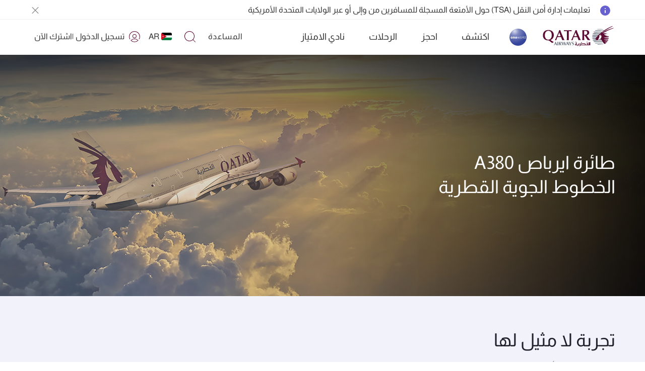

--- FILE ---
content_type: text/css
request_url: https://www.qatarairways.com/etc.clientlibs/qrweb/components/content/carousel-component/v2/carousel-slider-hero-image/client-lib-ar.min.css
body_size: 2416
content:
.slick-slider{position:relative;display:block;box-sizing:border-box;-webkit-user-select:none;-moz-user-select:none;-ms-user-select:none;user-select:none;-webkit-touch-callout:none;-khtml-user-select:none;-ms-touch-action:pan-y;touch-action:pan-y;-webkit-tap-highlight-color:transparent}
.slick-list{position:relative;display:block;overflow:hidden;margin:0;padding:0}
.slick-list:focus{outline:0}
.slick-list.dragging{cursor:pointer;cursor:hand}
.slick-slider .slick-track,.slick-slider .slick-list{-webkit-transform:translate3d(0,0,0);-moz-transform:translate3d(0,0,0);-ms-transform:translate3d(0,0,0);-o-transform:translate3d(0,0,0);transform:translate3d(0,0,0)}
.slick-track{position:relative;top:0;left:0;display:block;margin-left:auto;margin-right:auto}
.slick-track:before,.slick-track:after{display:table;content:''}
.slick-track:after{clear:both}
.slick-loading .slick-track{visibility:hidden}
.slick-slide{display:none;float:left;height:100%;min-height:1px}
[dir='rtl'] .slick-slide{float:right}
.slick-slide img{display:block}
.slick-slide.slick-loading img{display:none}
.slick-slide.dragging img{pointer-events:none}
.slick-initialized .slick-slide{display:block}
.slick-loading .slick-slide{visibility:hidden}
.slick-vertical .slick-slide{display:block;height:auto;border:1px solid transparent}
.slick-arrow.slick-hidden{display:none}
@charset 'UTF-8';.slick-loading .slick-list{//background:#fff url('../../../teaser-components/v2/small-teaser/client-lib/css/ajax-loader.gif') center center no-repeat}
@font-face{font-family:'slick';font-weight:normal;font-style:normal;src:url('../../../teaser-components/v2/small-teaser/client-lib/css/fonts/slick.eot');src:url('../../../teaser-components/v2/small-teaser/client-lib/css/fonts/slick.eot?#iefix') format('embedded-opentype'),url('../../../teaser-components/v2/small-teaser/client-lib/css/fonts/slick.woff') format('woff'),url('../../../teaser-components/v2/small-teaser/client-lib/css/fonts/slick.ttf') format('truetype'),url('../../../teaser-components/v2/small-teaser/client-lib/css/fonts/slick.svg#slick') format('svg')}
.slick-prev,.slick-next{font-size:0;line-height:0;position:absolute;top:50%;display:block;width:20px;height:20px;padding:0;-webkit-transform:translate(0,-50%);-ms-transform:translate(0,-50%);transform:translate(0,-50%);cursor:pointer;color:transparent;border:0;outline:0;background:transparent}
.slick-prev:hover,.slick-prev:focus,.slick-next:hover,.slick-next:focus{color:transparent;outline:0;background:transparent}
.slick-prev:hover:before,.slick-prev:focus:before,.slick-next:hover:before,.slick-next:focus:before{opacity:1}
.slick-prev.slick-disabled:before,.slick-next.slick-disabled:before{opacity:.25}
.slick-prev:before,.slick-next:before{font-family:'slick';font-size:20px;line-height:1;opacity:.75;color:white;-webkit-font-smoothing:antialiased;-moz-osx-font-smoothing:grayscale}
.slick-prev{left:-25px}
[dir='rtl'] .slick-prev{right:-25px;left:auto}
.slick-prev:before{content:'←'}
[dir='rtl'] .slick-prev:before{content:'→'}
.slick-next{right:-25px}
[dir='rtl'] .slick-next{right:auto;left:-25px}
.slick-next:before{content:'→'}
[dir='rtl'] .slick-next:before{content:'←'}
.slick-dotted.slick-slider{margin-bottom:30px}
.slick-dots{position:absolute;bottom:-25px;display:block;width:100%;padding:0;margin:0;list-style:none;text-align:center}
.slick-dots li{position:relative;display:inline-block;width:20px;height:20px;margin:0 5px;padding:0;cursor:pointer}
.slick-dots li button{font-size:0;line-height:0;display:block;width:20px;height:20px;padding:5px;cursor:pointer;color:transparent;border:0;outline:0;background:transparent}
.slick-dots li button:hover,.slick-dots li button:focus{outline:0}
.slick-dots li button:hover:before,.slick-dots li button:focus:before{opacity:1}
.slick-dots li button:before{font-family:'slick';font-size:6px;line-height:20px;position:absolute;top:0;left:0;width:20px;height:20px;content:'•';text-align:center;opacity:.25;color:black;-webkit-font-smoothing:antialiased;-moz-osx-font-smoothing:grayscale}
.slick-dots li.slick-active button:before{opacity:.75;color:black}
@font-face{font-display:swap;font-family:'Jotia';font-style:normal;font-weight:100;// Thin src:url('https://www.qatarairways.com/content/dam/assets/font/jotia_thin.woff');src:url('https://www.qatarairways.com/content/dam/assets/font/jotia_thin.woff') format('woff')}
@font-face{font-display:swap;font-family:'Jotia';font-style:normal;font-weight:300;// Light src:url('https://www.qatarairways.com/content/dam/assets/font/jotia_light.woff');src:url('https://www.qatarairways.com/content/dam/assets/font/jotia_light.woff') format('woff')}
@font-face{font-display:swap;font-family:'Graphik Web';font-style:normal;font-weight:300;// Light src:url('https://www.qatarairways.com/content/dam/assets/font/Graphik-Light-Web.woff2');src:url('https://www.qatarairways.com/content/dam/assets/font/Graphik-Light-Web.woff2') format('woff2'),url('https://www.qatarairways.com/content/dam/assets/font/Graphik-Light-Web.woff') format('woff')}
@font-face{font-display:swap;font-family:'Graphik Web';font-style:normal;font-weight:400;// Regular src:url('https://www.qatarairways.com/content/dam/assets/font/Graphik-Regular-Web.woff2');src:url('https://www.qatarairways.com/content/dam/assets/font/Graphik-Regular-Web.woff2') format('woff2'),url('https://www.qatarairways.com/content/dam/assets/font/Graphik-Regular-Web.woff') format('woff')}
@font-face{font-display:swap;font-family:'Graphik Web';font-style:normal;font-weight:500;// Medium src:url('https://www.qatarairways.com/content/dam/assets/font/Graphik-Medium-Web.woff2');src:url('https://www.qatarairways.com/content/dam/assets/font/Graphik-Medium-Web.woff2') format('woff2'),url('https://www.qatarairways.com/content/dam/assets/font/Graphik-Medium-Web.woff') format('woff')}
.sliderContainerPC .slick-list{position:relative;display:block;overflow:hidden;margin:0;padding:0}
.sliderContainerPC{position:relative;height:480px;max-width:100%;min-width:100%;overflow:hidden}
.sliderContainerPC .sliderTextTitle{font:var(--f-brand-type-title-1)}
.sliderContainerPC .sliderTextsubtitle.h6{font:var(--f-brand-type-body);margin-top:var(--f-base-space-6);margin-bottom:10px}
.sliderContainerPC .slick-prev{left:45px !important;z-index:1}
.sliderContainerPC .slick-next{right:45px !important;z-index:1}
.sliderContainerPC .slick-prev:before,.slick-next:before{content:'' !important}
.sliderContainerPC .single-item-container{height:500px;background:var(--f-base-color-solid-burgundy-100)}
.sliderContainerPC .single-item-container .slideItem{display:none}
.sliderContainerPC .single-item-container.slick-initialized .slideItem{display:block}
.sliderContainerPC .slideItem img{width:100%;height:480px;object-fit:cover}
.sliderContainerPC .slick-slide{text-align:center;max-height:480px}
.sliderContainerPC .slick-prev:before,.sliderContainerPC .slick-next:before{color:black}
.slick-dots{bottom:-30px}
.sliderContainerPC .progressBarContainer{position:absolute;top:24px;width:30%;display:flex;justify-content:center}
.sliderContainerPC .progressBarContainer div{display:flex;width:30%;padding:0;cursor:pointer;color:var(--f-brand-color-text-light)}
.sliderContainerPC .progressBarContainer div:last-child{margin-right:0}
.sliderContainerPC .progressBarContainer div span.progressBar{width:95%;height:4px;background-color:rgba(255,255,255,0.3);display:block;border-radius:4px}
.sliderContainerPC .progressBarContainer div span.progressBar .inProgress{background-color:rgba(255,255,255,0.7);width:0;height:4px;border-radius:4px}
@media only screen and (min-width:1280px){.container.slider-image-shadow{max-width:1192px;width:1192px !important}
}
.sliderContainerPC .col-lg-7.slider-image-teaser{z-index:1}
.sliderContainerPC .slider-image-new{height:480px;display:flex;position:relative;align-items:center;background:var(--f-base-color-solid-burgundy-100);background-size:cover;background-position:top center;background-repeat:no-repeat}
.sliderContainerPC .slider-image-new.center-center{background-position:center center}
.sliderContainerPC .slick-initialized .slider-image-shadow:before{content:'';position:absolute;width:100%;height:100%;top:0;left:0;background:rgba(0,0,0,0.5);background-size:cover;opacity:.9;background:-webkit-linear-gradient(to right,rgba(0,0,0,0.80),rgba(255,255,255,0.10) 50%),-webkit-linear-gradient(to bottom,rgba(0,0,0,0.80),rgba(255,255,255,0.10) 35%);background:linear-gradient(to right,rgba(0,0,0,0.80),rgba(255,255,255,0.10) 50%),linear-gradient(to bottom,rgba(0,0,0,0.80),rgba(255,255,255,0.10) 35%);mix-blend-mode:multiply}
.sliderContainerPC .imageContentBox{z-index:1}
.sliderContainerPC .slider-box-new .btn.knowmore{padding:11px 30px 10px 30px;background:transparent;margin-top:30px;text-decoration:none;font:var(--f-brand-type-body-medium);cursor:pointer;border:1px solid var(--f-brand-color-background-light);color:var(--f-button-primary-text-color);text-shadow:#333 2px 2px 10px;border-radius:var(--f-button-border-radius) !important}
.sliderContainerPC .container.slider-image-shadow{z-index:1;position:absolute;top:0;min-width:100%;min-height:100%;align-items:center;display:flex;z-index:3}
.slick-arrow{padding:3rem;box-shadow:1px -1px 0 1px #fff inset;-webkit-box-shadow:2px -2px #fff inset;border:solid transparent;border-width:0 0 2rem 2rem;transition:.2s}
.sliderContainerPC .slick-arrow:hover{box-shadow:2px -2px 0 2px #fff inset;-webkit-box-shadow:4px -4px #fff inset}
.sliderContainerPC .slick-next{transform:rotate(225deg) !important}
.sliderContainerPC .slick-prev{transform:rotate(45deg) !important}
.sliderContainerPC{margin-bottom:var(--f-base-space-16) !important}
@media(min-width:1024px) and (max-width:1200px){.sliderContainerPC .slick-arrow{display:none !important}
}
@media(max-width:769px){.sliderContainerPC .slick-arrow{display:none !important}
.sliderContainerPC .container.slider-image-shadow{height:100%}
.sliderContainerPC .slider-image-new{padding-top:0 !important}
.sliderContainerPC .sliderTextsubtitle.h6{margin-top:0}
.sliderContainerPC .sliderTextTitle,.sliderContainerPC .sliderTextsubtitle.h6{width:100%}
.sliderContainerPC .slick-slide,.sliderContainerPC .container.slider-image-shadow .row,.sliderContainerPC .container.slider-image-shadow .slider-box-new{height:100% !important}
.sliderContainerPC .progressBarContainer{bottom:20px}
.sliderContainerPC .progressBarContainer div span.progressBar{width:100%}
.sliderContainerPC .progressBarContainer div{width:33%}
.sliderContainerPC .progressBarContainer{width:100%;height:10px}
.sliderContainerPC .imageContentBox{height:100%;padding:0}
.sliderContainerPC .slider-image-teaser{height:100%}
.sliderContainerPC .container.slider-image-shadow .slider-box-new{position:relative;top:25px;display:flex;flex-flow:column;justify-content:end;padding-bottom:60px;-webkit-justify-content:flex-end}
.bw-new .sliderContainerPC .container.slider-image-shadow .slider-box-new{-webkit-justify-content:center}
.sliderContainerPC .slider-box-new .btn.knowmore{mix-blend-mode:multiply}
.sliderContainerPC .progressBarContainer{top:15px;padding:0 15px;gap:var(--f-base-space-2)}
}
.imageContentBox .slider-box-new a.knowmore:focus{outline:2px solid #6181ba !important}
.sliderContainerPC .slider-box-new .btn.knowmore:hover{background:var(--f-button-primary-background-color);color:var(--f-base-color-solid-burgundy-100);text-shadow:none}
.slideItem:before{content:'';position:absolute;width:100%;height:100%;top:0;left:0;background:rgba(0,0,0,0.5);background-size:cover;opacity:.9;background:-webkit-linear-gradient(to right,rgba(0,0,0,0.80),rgba(255,255,255,0.10) 35%);background:linear-gradient(to bottom,#29293f33,#29293f33 100%);mix-blend-mode:multiply;z-index:2}
@media screen and (-ms-high-contrast:active),(-ms-high-contrast:none){.inner-homepage .sliderContainerPC .container.slider-image-shadow{height:100%}
.inner-homepage .sliderContainerPC .progressBarContainer{left:35%}
}
.sliderContainerPC.pccomponent-postlogin .slider-box-new .btn.knowmore{font-family:'Noto Sans';font-weight:500;font-size:16px !important}
.sliderContainerPC.pccomponent-postlogin .slick-initialized .slick-slide{padding-left:0}
.post-login-name{position:absolute;top:32px;font-size:36px;font-weight:100;color:#fff;z-index:10;font-family:'jotia'}
.sliderContainerPC.pccomponent-postlogin .sliderTextTitle{font-family:var(--f-brand-type-title-1);color:var(--f-brand-color-text-light)}
.pccomponent-postlogin .slider-image-teaser p{font-size:16px;font-weight:300;font-family:var(--jotia);margin-top:25px;line-height:22px;margin-bottom:.5rem}
.sliderContainerPC.pccomponent-postlogin .sliderTextsubtitle.h6{color:var(--f-brand-color-text-light)}
@media screen and (min-width:768px){.pccomponent-postlogin .postlogin-story{display:block !important}
.carousel-slider-hero-image .desktop-none{display:none !important}
.sliderContainerPC.pccomponent-postlogin .sliderTextTitle{font-size:var(--f-base-size-7)}
.sliderContainerPC.small-variation,.sliderContainerPC.small-variation .slideItem img,.sliderContainerPC.small-variation .slick-slide{height:392px}
.sliderContainerPC.small-variation .slideItem.bottom img{object-position:bottom}
.sliderContainerPC.small-variation .slideItem.top img{object-position:top}
}
@media(max-width:768px){.carousel-slider-hero-image .mobile-none{display:none !important}
}
@media(min-width:1024px) and (max-width:1140px){.sliderContainerPC,.sliderContainerPC .slideItem img,.sliderContainerPC .single-item-container{height:352px}
}
@media(max-width:1024px){.sliderContainerPC,.sliderContainerPC .slideItem img,.sliderContainerPC .single-item-container{height:312px}
}
.inner-homepage .span-hidden{right:-10000px}
.sliderContainerPC .slick-slider .slick-track,.sliderContainerPC .slick-slider .slick-list{-webkit-transform:translate3d(0,0,0);-moz-transform:translate3d(0,0,0);-ms-transform:translate3d(0,0,0);-o-transform:translate3d(0,0,0);transform:translate3d(0,0,0)}
.sliderContainerPC .slick-initialized .slider-image-shadow:before{background:-webkit-linear-gradient(to left,rgba(0,0,0,0.80),rgba(255,255,255,0.10) 50%),-webkit-linear-gradient(to bottom,rgba(0,0,0,0.80),rgba(255,255,255,0.10) 35%);background:linear-gradient(to left,rgba(0,0,0,0.80),rgba(255,255,255,0.10) 50%),linear-gradient(to bottom,rgba(0,0,0,0.80),rgba(255,255,255,0.10) 35%)}
.sliderContainerPC .slick-track{position:relative;top:0;right:0;display:block;margin-left:auto;margin-right:auto}
.sliderContainerPC .slick-initialized .slick-slide{display:block}
.sliderContainerPC .slick-slide{display:none;float:right;height:100%;min-height:1px}
@media(min-width:769px){.inner-homepage .brand-qartarAirLogo .desktop-qalogo{margin:-5px -5px 0 5px}
}
@media(max-width:769px){.inner-homepage #header .accordion-module-opener:after{right:auto !important}
.inner-homepage .accordion-module-opener:after{left:3px !important}
}
.sliderContainerPC.pccomponent-postlogin .slider-box-new .btn.knowmore{font-family:'Noto Sans';font-weight:500;font-size:16px !important}
.sliderContainerPC.pccomponent-postlogin .slick-initialized .slick-slide{padding-right:0}
.post-login-name{position:absolute;top:32px;font-size:36px;font-weight:100;color:#fff;z-index:10;font-family:'jotia'}
.sliderContainerPC.pccomponent-postlogin .sliderTextTitle{text-align:right !important}
.sliderContainerPC.pccomponent-postlogin .sliderTextsubtitle.h6,.inner-page .pccomponent-postlogin.hpc .slider-box-new{text-align:right !important}
.pccomponent-postlogin .slider-image-teaser p{font-size:16px;font-weight:300;font-family:var(--jotia);margin-top:25px;line-height:22px;margin-bottom:.5rem}
.sliderContainerPC.pccomponent-postlogin .sliderTextsubtitle.h6{color:var(--f-brand-color-text-light)}
@media screen and (min-width:768px){.pccomponent-postlogin .postlogin-story{display:block}
.carousel-slider-hero-image .desktop-none{display:none !important}
}
@media(max-width:768px){.carousel-slider-hero-image .mobile-none{display:none !important}
}
@media(min-width:1024px) and (max-width:1140px){.sliderContainerPC,.sliderContainerPC .slideItem img,.sliderContainerPC .single-item-container{height:352px}
}
@media(max-width:1024px){.sliderContainerPC,.sliderContainerPC .slideItem img,.sliderContainerPC .single-item-container{height:312px}
}

--- FILE ---
content_type: text/css
request_url: https://www.qatarairways.com/etc.clientlibs/qrweb/components/content/generic-components/pc-generic-component/v1/pc-generic-component/clientlibs-ar.min.css
body_size: 648
content:
.pc-generic-component .container{width:100%;max-width:1192px;margin:0 auto}
.pc-generic-component{margin-bottom:var(--f-base-space-16)}
.pc-generic-component .inner-contentainer{display:flex}
.pc-generic-component .btn-container{margin-top:var(--f-base-space-3);gap:var(--f-base-space-4)}
.pc-generic-component h2{font:var(--f-brand-type-title-1);padding-bottom:var(--f-base-space-4);margin:0;color:var(--f-brand-color-text-default)}
.pc-generic-component p{font:var(--f-brand-type-body);color:var(--f-brand-color-text-muted);padding-bottom:var(--f-base-space-6)}
.pc-generic-component a{font:var(--f-brand-type-body-medium);color:var(--f-brand-color-text-link);text-decoration:underline}
.pc-generic-component p:last-child{padding-bottom:var(--f-base-space-3)}
.pc-generic-component ul li:last-child{padding-bottom:0 !important}
.accordionModified .pc-generic-component{display:block;margin:10px auto}
.pc-generic-component .burgundy_btn{background:var(--f-button-primary);color:var(--f-brand-color-text-light);border:var(--f-brand-border-size-default) solid var(--f-button-primary);font:var(--f-brand-type-body-medium);border-radius:var(--f-button-border-radius);padding:16px 32px;display:inline-block;text-align:center;text-decoration:none}
.pc-generic-component .burgundy_btn:hover{background:#64003a;color:var(--f-brand-color-text-light);text-decoration:none}
.pc-generic-component .default_btn{color:var(--f-brand-color-text-primary);border:var(--f-brand-border-size-default) solid var(--f-button-primary);font:var(--f-brand-type-body-medium);border-radius:var(--f-button-border-radius);padding:16px 32px;display:inline-block;text-align:center;text-decoration:none}
.pc-generic-component .default_btn:hover{background:var(--f-button-primary);color:var(--f-brand-color-text-light);text-decoration:none}
.pc-generic-component .logo-content span{color:var(--f-brand-color-text-muted);font:var(--f-brand-type-subheading);display:block;text-align:right;padding-bottom:5px}
.pc-generic-component .logo-content .logoContainer{border:var(--f-brand-border-size-default) solid transparent;width:256px;height:168px;border-radius:var(--f-brand-border-radius-inner);padding:var(--f-base-space-4);background:var(--f-brand-color-background-light)}
.pc-generic-component .logo-content .logoContainer img{width:auto;height:100%}
.tab-pane .pc-generic-component .logo-content .logoContainer{border:var(--f-brand-border-size-default) solid var(--f-brand-color-border-default)}
.pc-generic-component .qrcode-title{font:var(--f-brand-type-subheading);color:var(--f-brand-color-text-muted);padding-bottom:10px}
.inner-homepage .teaser-quick-links-component .member-tier-benefit-component .memeber-tier-container,.inner-homepage .teaser-quick-links-component .member-tier-benefit-component .Quick-links{margin-top:0}
.pc-generic-component+.section,.pc-generic-component+.aem-GridColumn{display:block !important}
.pc-generic-component{opacity:1 !important;transition:all .3s}
.pc-generic-component ul{list-style:disc !important;padding-right:20px;padding-bottom:var(--f-base-space-3)}
.pc-generic-component ul li{font:var(--f-brand-type-body);color:var(--f-brand-color-text-muted);padding-bottom:var(--f-base-space-3)}
.pc-generic-component ul li ul{padding-right:var(--f-base-space-6);list-style:circle !important}
@media only screen and (min-width:1280px){.accordionModified .terms-and-conditions-content .pc-generic-component .container{width:100% !important}
}
@media(min-width:768px){.pc-generic-component .logo-content{float:left;margin:0 30px 30px 0}
}
@media(max-width:768px){.pc-generic-component .inner-contentainer{display:initial}
.pc-generic-component .logo-content{margin-bottom:30px}
.pc-generic-component .mobile-none{display:none !important}
.pc-generic-component .logo-content .logoContainer{width:100%;padding:var(--f-base-space-4)}
}

--- FILE ---
content_type: text/javascript
request_url: https://www.qatarairways.com/etc/designs/qrweb/homepageClientlibs/js/datalayerEvent.js
body_size: 16509
content:
function addEvetnInfo(eventLocation1,eventName1,eventAction1){

    if(undefined != window.digitalData && undefined !=digitalData.event &&  "undefined" != typeof(_satellite) && digitalData.event.eventInfo != undefined){

       digitalData.event.eventInfo.eventLocation=eventLocation1 != null ? eventLocation1.toLowerCase():"";
       digitalData.event.eventInfo.eventName=eventName1 != null ? eventName1.toLowerCase():"";
       digitalData.event.eventInfo.eventAction=eventAction1 != null ? eventAction1.toLowerCase():"";
	   digitalData.event.eventInfo.eventPage = digitalData.page.pageInfo.pageName;
       //_satellite.track('navigationclick');
    } 
    
};

function addComponentInfo(componentName,componentEvent,method,source){
  
    if(undefined != window.digitalData && undefined !=digitalData.component &&  "undefined" != typeof(_satellite)){
	    if( source != '' && source != undefined  && source.indexOf(".html") != -1) {
        source = source.replace('.html','');
        }
        digitalData.component.componentInfo.componentName=componentName != null ? componentName.toLowerCase():"";
       	digitalData.component.componentInfo.componentEvent=componentEvent != null ? componentEvent.toLowerCase():"";
       	digitalData.component.componentInfo.method=method != null ? method.toLowerCase():"";
        digitalData.component.componentInfo.componentStartSource=source != null ? source.toLowerCase():"";
		//_satellite.track('navigationclick');
    }
  
};

function getCurrentPageName(){
    var currentPage = $('#current-page-path').val();
    var pageName = '';
    if(currentPage  !== undefined && currentPage !== ''){
        pageName = currentPage.substr(currentPage.lastIndexOf('/') + 1);
        pageName = pageName.replace('.html','');
    }
    return pageName;
};


function updateUserInfo(authState1,profileInfo1,qmilesOrQrewardsAvailable1,userType1){
	
	if(undefined != window.digitalData && undefined !=digitalData.page && undefined !=digitalData.page.userInfo){

       digitalData.page.userInfo.authState=authState1 != null ? authState1.toLowerCase():"";
       digitalData.page.userInfo.profileInfo=profileInfo1 != null ? profileInfo1.toLowerCase():"";
       digitalData.page.userInfo.qmilesOrQrewardsAvailable=qmilesOrQrewardsAvailable1 != null ? qmilesOrQrewardsAvailable1.toLowerCase():"";
	   digitalData.page.userInfo.userType=userType1 != null ? userType1.toLowerCase():"";
    }
	
}
 function formatDateddmmyyyy(date) {
		var d = new Date(date),
		month = '' + (d.getMonth() + 1);
     	var dd = (d.getDate()).toString();
     if (dd.length < 2) dd = '0' + dd;
		if (month.length < 2) month = '0' + month;
		return dd + "/" + month + "/" + d.getFullYear();
	};

function formatDateDiff(date1, date2) {
	var date_diff = Math.floor((Date.UTC(date2.getFullYear(),date2.getMonth(),date2.getDate())-Date.UTC(date1.getFullYear(),date1.getMonth(),date1.getDate()) )/(1000*60*60*24));
	return date_diff;
}

function formatDateOldBW(dateVal) {
   	var d = new Date(formatDatefromArabBW(dateVal)),
        month = '' + (d.getMonth() + 1),
		day = '' + d.getDate();
	if (month.length < 2) month = '0' + month;
	if (day.length < 2) day = '0' + day;
    return d.getFullYear() + "-" + month + "-" + day;
}

function formatDatefromArabBW(date){
		
			var langCode = $(document).find('#page-locale').val();
			var newDate = new Date(date);
			if(langCode != '' && langCode != 'en' && newDate == 'Invalid Date'){
				if(date != undefined && date != ''){

			Granite.I18n.setLocale(langCode);

			var months = [
				Granite.I18n.get('booking.month.january'),
				Granite.I18n.get('booking.month.february'),
				Granite.I18n.get('booking.month.march'),
				Granite.I18n.get('booking.month.april'),
				Granite.I18n.get('booking.month.may'),
				Granite.I18n.get('booking.month.june'),
				Granite.I18n.get('booking.month.july'),
				Granite.I18n.get('booking.month.august'),
				Granite.I18n.get('booking.month.september'),
				Granite.I18n.get('booking.month.october'),
				Granite.I18n.get('booking.month.november'),
				Granite.I18n.get('booking.month.december')
			];
			
			var monthNames = ["January", "February", "March", "April", "May", "June",
		  "July", "August", "September", "October", "November", "December"
			];
		var getMonthName;	
		var monthText;
		 if(langCode =='ko' || langCode =='zh' || langCode =='ja' || langCode =='zh_HK' || langCode =='vi'){
		monthText =date.split(' ')[1]; 
		}else{
		monthText = date.replace(/[0-9]/g,'').trim();
		}
		var d=date.split(monthText);
		var dt = d[0].trim();
		var yr = d[1].trim();
		
		$.each(months,function(index,value){
			if(monthText == value){
				getMonthName = monthNames[index].toLowerCase();
			}
		});
		return [dt, getMonthName, yr].join(' ');
				}		
			}
			else{
				return date;
			}
		}

//For flight_Status Date Format
function flightStatusDateFormat(pDate) {
  var dd = pDate.split("/")[0].padStart(2, "0");
  var mm = pDate.split("/")[1].padStart(2, "0");
  var yyyy = pDate.split("/")[2].split(" ")[0];
  mm = (parseInt(mm) - 1).toString();
  
  return new Date(yyyy, mm, dd);
} 

//header search event
function addEvetnInfoSearch(eventName1, eventLocation1, eventLinkName1, eventAction1) {
    if (undefined != window.digitalData && undefined != digitalData.event && "undefined" != typeof(_satellite) && digitalData.event.eventInfo != undefined) {
        digitalData.event.eventInfo.eventName = eventName1 != null ? eventName1.toLowerCase():"";
        digitalData.event.eventInfo.eventLocation = eventLocation1 != null ? eventLocation1.toLowerCase():"";
        digitalData.event.eventInfo.eventLinkName = eventLinkName1 != null ? eventLinkName1.toLowerCase():"";
        digitalData.event.eventInfo.eventAction = eventAction1 != null ? eventAction1.toLowerCase():"";
		digitalData.event.eventInfo.eventPage = digitalData.page.pageInfo.pageName;
       //_satellite.track('navigationclick');
    }
   
};

//search CTA
function addEvetnInfoSearchButton(eventName1, eventLocation1, searchTerm1, eventLinkName1, eventAction1) {
    if (undefined != window.digitalData && undefined != digitalData.event && "undefined" != typeof(_satellite) && digitalData.event.eventInfo != undefined) {
        digitalData.event.eventInfo.eventPage="";
        digitalData.event.eventInfo.eventName = eventName1 != null ? eventName1.toLowerCase():"";
        digitalData.event.eventInfo.eventLocation = eventLocation1 != null ? eventLocation1.toLowerCase():"";
        digitalData.event.eventInfo.searchTerm = searchTerm1 != null ? searchTerm1.toLowerCase():"";
        digitalData.event.eventInfo.eventLinkName = eventLinkName1 != null ? eventLinkName1.toLowerCase():"";
        digitalData.event.eventInfo.eventAction = eventAction1 != null ? eventAction1.toLowerCase():"";
        //_satellite.track('navigationclick');
    }
  
};

//popularsearch
function addEventPopularSearch(searchTerm1, pageName1) {
    if (undefined != window.digitalData && undefined != digitalData.event) {
        //digitalData.page.internalSearch.searchResultNumber = "";
        //digitalData.page.internalSearch.searchTerm = searchTerm1;
        //digitalData.page.internalSearch.searchResultType = "from the popular searches";
        digitalData.component.componentInfo.componentName = "internal-site-search";
        digitalData.component.componentInfo.componentEvent = "internal site search result";
        digitalData.component.componentInfo.componentStartSource = pageName1 != null ? pageName1.toLowerCase():"";
    }

}

//localStorage values for previlege-club changes

function addComponentPageEvent(componentName1,componentEvent1,method1,source1){
	if (typeof(Storage) !== "undefined") {
		
		localStorage.setItem("componentName", componentName1);
		localStorage.setItem("componentEvent", componentEvent1);
		localStorage.setItem("method", method1);
		localStorage.setItem("componentStartSource", source1);
		
	}
}

//Add Cart Product Info

function addProductInfo(category1, productID1, travelDate1, sourceCity1, destinationCity1, numberOfUnits1, returnDate1, cabinCategory1, daysToTravel1){
		
	 if(undefined != window.digitalData && undefined !=digitalData.cart){
			digitalData.cart.item.push(
			{
				productInfo: {
					'category' : category1,
					'productID' : productID1,
					'travelDate' : travelDate1,
					'sourceCity' : sourceCity1,
					'destinationCity' : destinationCity1,
					'numberOfUnits' : numberOfUnits1,
					'returnDate' : returnDate1,
					'cabinCategory' : cabinCategory1,
					'daysToTravel'  : daysToTravel1
				}			
			});
		}
};

//Add Book Now Product Info

function addBookNowProductInfo(category1, productID1, sourceCity1, destinationCity1, operatedBy1 , destinationChecked1){
		
	 if(undefined != window.digitalData){
		 digitalData["cart"] = {};
		 digitalData.cart.item = [];
		 digitalData.cart.item.push(
		 {
			productInfo: {
				'category' : category1,
				'productID' : productID1,
				'sourceCity' : sourceCity1,
				'destinationCity' : destinationCity1,
				'operatedBy' : operatedBy1,
				'destinationChecked'  : destinationChecked1
			}
		});	
	}
};

// New Cart Booking Widget Info
function addBookingCartInfo(bookingTrip2, bookingStopOverAvailable2, bookingBpgLogoAvailbale2, bookingPremiumOnlyChecked2, bookingStopOverDays2, bookingAddStop2, bookingDate2, bookingTravelDate2, bookingTimeTodeparture2, bookingNoOfAdult2, bookingNoOfChild2, bookingNoOfInfant2, bookingNoOfTeenager2, bookingNoOfRooms2, bookingNoOfOFW2, bookingPromoCode2, bookingCugName2, bookingCugType2, bookingBookingType2, bookingFlowLanguage2, isFlexibleDatechecked2){

		if(undefined != window.digitalData){
			if( digitalData["cart"] != undefined && bookingTrip2 != "multicity" ) {
				digitalData.cart.item = [];
			} else {
				digitalData["cart"] =
				{	
				  'item' : [],
				};
			} 
			digitalData["cart"]['bookingTrip'] = bookingTrip2;
			digitalData["cart"]['bookingStopOverAvailable'] = bookingStopOverAvailable2;
			digitalData["cart"]['bookingBpgLogoAvailbale'] =  bookingBpgLogoAvailbale2;
			digitalData["cart"]['bookingPremiumOnlyChecked'] =  bookingPremiumOnlyChecked2;
			digitalData["cart"]['bookingStopOverDays'] =  bookingStopOverDays2;
			digitalData["cart"]['bookingAddStop'] =  bookingAddStop2;
			digitalData["cart"]['bookingDate'] =  bookingDate2;
			digitalData["cart"]['bookingTravelDate'] =  bookingTravelDate2;
			digitalData["cart"]['bookingTimeTodeparture'] = bookingTimeTodeparture2;
			digitalData["cart"]['bookingNoOfAdult'] =  bookingNoOfAdult2;
			digitalData["cart"]['bookingNoOfChild'] = bookingNoOfChild2;
			digitalData["cart"]['bookingNoOfInfant'] = bookingNoOfInfant2;
			digitalData["cart"]['bookingNoOfTeenager'] =  bookingNoOfTeenager2;
			digitalData["cart"]['bookingNoOfRooms'] =  bookingNoOfRooms2;
			digitalData["cart"]['bookingNoOfOFW'] =  bookingNoOfOFW2;
			digitalData["cart"]['bookingPromoCode'] =  bookingPromoCode2;	
			digitalData["cart"]['bookingCugName'] =  bookingCugName2;	
			digitalData["cart"]['bookingCugType'] =  bookingCugType2;
			digitalData["cart"]['bookingSearchType']  = '';
			digitalData["cart"]['bookingBookingType'] =  bookingBookingType2;
			digitalData["cart"]['bookingFlowLanguage'] =  bookingFlowLanguage2;
			digitalData["cart"]['bookingFlowNumofSearchResult']  = '';
			digitalData["cart"]['bookingMultiCurrancySelected']  = '';
			digitalData["cart"]['bookingDefaultCurrency']  = '';
			digitalData["cart"]['bookingRedemptionMethodAvailable']  = '';
			digitalData["cart"]['bookingRedemptionSearchAvailability']  = '';
			digitalData["cart"]['bookingRedemptionMethodUsed']  = '';
			digitalData["cart"]['bookingRedemptionPointUsed'] = '';
			digitalData["cart"]['bookingRedemptionValueUsed']  = '';
			digitalData["cart"]['bookingTotalAdultBasefare']  = '';
			digitalData["cart"]['bookingTotalChildBaseFare']  = '';
			digitalData["cart"]['bookingTotalInfantBaseFare'] = '';
			digitalData["cart"]['bookingTotalTeenageBaseFare']  = '';
			digitalData["cart"]['bookingTotalOFWBaseFare']  = '';
			digitalData["cart"]['bookingYQTax']  = '';
			digitalData["cart"]['bookingTotalBaseFare']  = '';
			digitalData["cart"]['bookingTotalTax']  = '';
			digitalData["cart"]['bookingBeyondBusinessMember']  = '';
			digitalData["cart"]['bookingNewletterSubscription']  = '';
			digitalData["cart"]['bookingFrequestFlierProgram']  = '';
			digitalData["cart"]['bookingPNR'] = '';
			digitalData["cart"]['bookingStatus'] = '';
			digitalData["cart"]['bookingPNRDateTime'] = '';
			digitalData["cart"]['bookingPaymentMethod'] = '';
			digitalData["cart"]['bookingCardType'] = '';
			digitalData["cart"]['bookingForSelf'] = '';
			digitalData["cart"]['bookingPayStatus'] = '';
			digitalData["cart"]['bookingTotalPaylaterCharges'] = '',
			digitalData["cart"]['bookingTimeToLoadConfirmationPage'] = '';
			digitalData["cart"]['bookingCarbonOffsetAmount'] = '';
			digitalData["cart"]['bookingEACAmount'] = '';
			digitalData["cart"]['bookingCurrency'] = '';
			digitalData["cart"]['bookingUrgencyToBookDisplayed'] = '';
			digitalData["cart"]['isFlexibleDatechecked'] =  isFlexibleDatechecked2;
		
		}
	
};
//END of CART booking function

/*DataLayer google analytics function START*/

 function addDataLayerStopOverEvent( passengerCount, stopOverType, stopOverDays, originDestinationInfo, tripType, cabinType, departureDate, returnDate, countryCode){
		
	 if( undefined != window.dataLayer ){
			dataLayer.push({
				'paxcount': passengerCount,
				'stopovertype' : stopOverType,
				'stopoverdays': stopOverDays, 
				'originDestinationCode': originDestinationInfo,
				'varItineraryType': tripType, 
				'searchFareClass': cabinType,
				'startDate' : departureDate,
				'endDate' : returnDate,
				'countryOfOrigin' : countryCode,
				'event': 'stopover-showflights'		
			});
		}
  };

function addDataLayerFlightsHotelEvent(passengerCount, numberOfRooms, originDestinationInfo, tripType, cabinType, departureDate, returnDate, countryCode){
		
	 if( undefined != window.dataLayer ){
			dataLayer.push({
				'paxcount': passengerCount,
				'numberofrooms': numberOfRooms, 
				'originDestinationCode': originDestinationInfo,
				'varItineraryType': tripType, 
				'searchFareClass': cabinType,
				'startDate' : departureDate,
				'endDate' : returnDate,
				'countryOfOrigin' : countryCode,
				'event': 'flights&hotels-showflights'		
			});
		}
};
/*DataLayer google analytics function END*/

function getPageName(pageurl) {
	var pathdata = '';
	if(pageurl != undefined){
		pathdata = pageurl.split("/");
	}
    var pagePath = "";
    for (i = 2; i < pathdata.length; i++) {
        if (i==pathdata.length - 1){
			pagePath = pathdata[i];
        }
    }
    var pageName = pagePath.split(".")[0];
    return pageName;
}

function getPagePathData(url){
	var pagePath = '';
	if(url.indexOf('?') != - 1){
		pagePath = url.substring(0, url.indexOf('?'))
	} else {
		pagePath = url;
	}
	return pagePath;
}


//Travel preference save
$('#travelPreference_save').on('click',function(){
  var holidayPreferences = '';
  var noOfHolidayPreferences = $('.holiday-pref li.selected').length;
	$( 'ul.holiday-pref li.selected' ).each(function( index ) {
		holidayPreferences += $( this ).attr('data-title') + (index === (noOfHolidayPreferences - 1) ? ':' : '');
	});
 var mealPreference = $('#T52_2-select-preferred-meal-select-myTravelPreference').parent().find('.custom-select-dropdown ul li span.selected').text();
 var seatPreference = $('#T52_2-select-preferred-seat-select-myTravelPreference').parent().find('.custom-select-dropdown ul li span.selected').text();
 var preferences = '';
 var noOfPreferences = $('#T52_2-my-profile-preferences-selection ul li input:checked').length;
   $( '#T52_2-my-profile-preferences-selection ul li input' ).each(function( index ) {
      preferences += $( this ).parent().find('label').text() + (index === (noOfPreferences - 1) ? ':' : '');
   });
 var originAirport = $('#select-preferred-airports').val().join(':');
 var destinationAirport = $('#select-destinations').val().join(':');
 
 var userPrefarance = originAirport +'|'+destinationAirport+'|'+mealPreference+'|'+seatPreference+'|'+ holidayPreferences+'|'+preferences;
  if(undefined != window.digitalData && undefined !=digitalData.page && undefined !=digitalData.page.userInfo){
       digitalData.page.userInfo.userPreferences=userPrefarance;
    
    }
	//ACTION: SAVE TRAVEL PREFERENCES
	var location = $('nav .tab-menu-item.active span:eq(2)').text();
	var currentPage = $('#current-page-path').val();
	var pageName = '';
	if(currentPage  !== undefined && currentPage !== ''){
		pageName = currentPage.substr(currentPage.lastIndexOf('/') + 1);
		pageName = pageName.replace('.html','');
	}
	var eventName = $('#travelPreference_save').text().toLowerCase();
	var eventType = 'clicked';
	addEvetnInfo('myprofile-preferences','save changes',eventType);
   

});
	//ACTION: DELETE ACCOUNT
    $(document).on('click', '.delete-my-profile-btn', function(e) {
        var location = $('nav .tab-menu-item.active span:eq(2)').text();
        var currentPage = $('#current-page-path').val();
        var pageName = '';
        if(currentPage  !== undefined && currentPage !== ''){
            pageName = currentPage.substr(currentPage.lastIndexOf('/') + 1);
            pageName = pageName.replace('.html','');
        }
        var eventName = $('.delete-my-profile-btn').text().toLowerCase();
        var eventType = 'clicked';
        addEvetnInfo('myprofile-details',eventName,eventType);

    });

	//ACTION: CONFIRM DELETE ACCOUNT
    $(document).on('click', '#delete-profile', function(e) {
        var location = $('nav .tab-menu-item.active span:eq(2)').text();
        var currentPage = $('#current-page-path').val();
        var pageName = '';
        if(currentPage  !== undefined && currentPage !== ''){
            pageName = currentPage.substr(currentPage.lastIndexOf('/') + 1);
            pageName = pageName.replace('.html','');
        }
        var eventName = $('#delete-profile').text().toLowerCase();
        var eventType = 'clicked';
        addEvetnInfo('myprofile-details',eventName,eventType);

    });

	//ACTION: SAVE COMMUNICATION PREFERENCES
    $(document).on('click', '#saveCommunicationDetails', function(e) {
        var location = $('nav .tab-menu-item.active span:eq(2)').text();
        var currentPage = $('#current-page-path').val();
        var pageName = '';
        if(currentPage  !== undefined && currentPage !== ''){
            pageName = currentPage.substr(currentPage.lastIndexOf('/') + 1);
            pageName = pageName.replace('.html','');
        }
        var eventName = $('#saveCommunicationDetails').text().toLowerCase();
        var eventType = 'clicked';
        addEvetnInfo('myprofile-communication','save changes',eventType);
		addComponentInfo('myprofile-communication','nl subscribed','',pageName);
    });

	//ACTION: CLICK ON ADD FAMILY MEMBER
	$(document).on('click', '#addFamilyIcon .T52-add-card-icon', function(e) {
        var location = 'myprofile-myfamily';
        var currentPage = $('#current-page-path').val();
        var pageName = '';
        if(currentPage  !== undefined && currentPage !== ''){
            pageName = currentPage.substr(currentPage.lastIndexOf('/') + 1);
            pageName = pageName.replace('.html','');
        }
        var eventName = $('#addFamilyIcon .T52-add-card-icon').parent().find('h4').text();
        var eventType = 'clicked';
        addEvetnInfo(location,'add family member',eventType);
    });

	//ACTION: CLICK ON ADD CO-TRAVELLER MEMBER
    $(document).on('click', '#T52_4-co-traveller_Section .T52-add-card-icon', function(e) {
        var location = 'myprofile-myfamily';
        var currentPage = $('#current-page-path').val();
        var pageName = '';
        if(currentPage  !== undefined && currentPage !== ''){
            pageName = currentPage.substr(currentPage.lastIndexOf('/') + 1);
            pageName = pageName.replace('.html','');
        }
        var eventName = $('#T52_4-co-traveller_Section .T52-add-card-icon').parent().find('h4').text();
        var eventType = 'clicked';
        addEvetnInfo(location,'add co-traveller',eventType);
    });


	//ACTION: ADD FAMILY MEMBER
    $(document).on('click', '.myFamilyContainerFieldset .j-T52_4-save', function(e) {
		if( $(this).closest('.myFamilyContainerFieldset').attr('data-customerid') == undefined ) {
			var location = 'myprofile-addfamilymember', 	
				eventName = 'save changes';

			var currentPage = $('#current-page-path').val();
			var pageName = '';
			if(currentPage  !== undefined && currentPage !== ''){
				pageName = currentPage.substr(currentPage.lastIndexOf('/') + 1);
				pageName = pageName.replace('.html','');
			}
			var eventType = 'clicked';
			addEvetnInfo(location,eventName,eventType);
		}
    });

	//ACTION: ADD CO-TRAVELLER MEMBER
    $(document).on('click', '.myCoTravelerContainerFieldset .j-T52_4-save', function(e) {

		if( $(this).closest('.myCoTravelerContainerFieldset').attr('data-cotravellerid') == undefined ) {
			var location = 'myprofile-addco-traveller';
			var currentPage = $('#current-page-path').val();
			var pageName = '';
			if(currentPage  !== undefined && currentPage !== ''){
				pageName = currentPage.substr(currentPage.lastIndexOf('/') + 1);
				pageName = pageName.replace('.html','');
			}
			var eventName = $(this).text().toLowerCase();
			var eventType = 'clicked';
			addEvetnInfo(location,eventName,eventType);
		}

    });

    //Qhelp Accordion Click
    $(document).on("click", ".help-accordion .cmp-accordion__button", function (e) {
        $accordionButton = $(this);
        if (
            $accordionButton.hasClass("cmp-accordion__button--expanded") &&
            $accordionButton.closest(".cmp-accordion__item").find(".find-us").length
        ) {
            var currentPage = $("#current-page-path").val();
            var name = "find us & our offices";
            var url = getPagePathData(currentPage);
            var eventLocation = "help";
            buttonClickAction(url, name, eventLocation);
        }
    });

/* Booking Cart Data*/
function bookingCartData(validationCheck){
	var bookingTrip2;
	var bookingStopOverAvailable2 = "";
	var bookingBpgLogoAvailbale2 = "no";
	var bookingPremiumOnlyChecked2 = "";
	var bookingStopOverDays2 = "";
	var bookingAddStop2 = ''; var bookingDate2 = "";  var bookingTravelDate2; var bookingTimeTodeparture2 = "",daysToTravel1 = "";
	var bookingNoOfAdult2 = 0;
	var bookingNoOfChild2 = 0;
	var bookingNoOfInfant2 = 0;
	var bookingNoOfTeenager2 = 0;
	var bookingNoOfRooms2 = "";
	var bookingNoOfOFW2 = 0;
	var bookingPromoCode2 = $("#promo.inputText:visible").val();
    var bookingCugName2 = "";
    var bookingCugType2 = "";
    var bookingBookingType2 = "revenue";
    var bookingFlowLanguage2 = $('#page-locale').val();
	var isFlexibleDatechecked2 = "", awardCheckBoxAvailable = "";

	var category1 = "showflights";
	var	productID1 = "", travelDate1 = "", sourceCity1 = "", destinationCity1 = "", numberOfUnits1 = 0, returnDate1 = "",
	cabinCategory1 = "", originDestinationInfo = "", countryCodeInfo = "";

	var flightStopInDoha = $('.bookingwizard').find('.nav.inner-tabs li.active').find('.stop-in-doha-tab');
	var stopInQatarDataCheck = disabledCountries(window.stopInQatarData);
	var flightBookingUrl  = '',flightBookingName = '', eveLocation = '', keyword = '', stopInDohaUrl = '' , returnDateInfo = '', departDateInfo = '';
	var pageURL1 = $('#current-page-path').val();
	var pageLocation = getPageName(pageURL1);
	eveLocation = pageLocation +'-bookingwidget';
	countryCodeInfo = $('#countryCodeVal').val();
	flightBookingName = $('.flightsearh-btn').text().trim().toLowerCase();

	if (navigator.userAgent.indexOf("Mobile") != -1) {
		 if( getUserBasicInfoField('programCode') === 'QRBB' ) {
			flightBookingUrl = $('#BookingFlowUrl').attr('smeMobileBookingLink');
		 } else {
			flightBookingUrl = $('#BookingFlowUrl').attr('mobileBookingFlowUrl');
		 }
		if($('.redemption-flow-content').html() != undefined && $('.redemption-flow-content.mobi-redemption-flow').css("display") == "block"){
			if($('.redemption-flow-content.mobi-redemption-flow').css('display') == 'block' && $('#award-ticket-mobile').prop('checked') == true){
				awardCheckBoxAvailable = "yes|yes";
			} else if($('.redemption-flow-content.mobi-redemption-flow').css('display') == 'block' && $('#award-ticket-mobile').prop('checked') == false){
				awardCheckBoxAvailable = "yes|no";
			} else {
				awardCheckBoxAvailable = "no|no";
			}
		}
	} else {
		 if(getUserBasicInfoField('programCode') === 'QRBB' ) {
			flightBookingUrl = $("#smeDesktopBookingLink").val();
		 } else {
			flightBookingUrl = $('#BookingFlowUrl').attr('desktopBookingFlowUrl');
		 }
		if($('.redemption-flow-content').html() != undefined && $('.redemption-flow-dektop.redemption-flow-content').css("display") == "block"){
			if($('.redemption-flow-dektop.redemption-flow-content').css('display') == 'block' && $('#award-ticket').prop('checked') == true){
				awardCheckBoxAvailable = "yes|yes";
			} else if($('.redemption-flow-dektop.redemption-flow-content').css('display') == 'block' && $('#award-ticket').prop('checked') == false){
				awardCheckBoxAvailable = "yes|no";
			} else {
				awardCheckBoxAvailable = "no|no";
			}
		}
	}
	stopInDohaUrl = $('#BookingFlowUrl').attr('stopoverbookingflowurl');

	if($('.bookingwizard').length != 0){
		if($("#tripType").attr("data-value") == "roundTrip") {
			bookingTrip2 = $("#tripType").attr("data-value").toLowerCase();
		} else if($("#tripType").attr("data-value") == "onewayTrip") {
			bookingTrip2 = "oneway";
		} else if($("#tripType").attr("data-value") == "multicityTrip"){
			bookingTrip2 = "multicity";
		}

		if($("#tripType").attr("data-value") == "multicityTrip"){
			if ($('#mcabintype').val() == 'mbusiness') {
				cabinCategory1 = "business";
			} else if($('#mcabintype').val() == 'mfirst') {
				cabinCategory1 = "first";
			} else {
				cabinCategory1 = "economy";
			}
		} else {
			if($('#cabintype').val() == 'premium'){
				bookingPremiumOnlyChecked2 = "yes";
				cabinCategory1 = "premium";
			} else {
				bookingPremiumOnlyChecked2 = "no";
				cabinCategory1 = "economy";
			}
		}

		bookingNoOfAdult2 = parseInt($("#adult").val());
		if($('#child').val() != undefined){
			bookingNoOfChild2 = parseInt($("#child").val());
		}
		if($('#infant').val() != undefined){
			bookingNoOfInfant2 = parseInt($("#infant").val());
		}
		if($('#teenager').val() != null && $('#teenager').val() != undefined){
			bookingNoOfTeenager2 = parseInt($('#teenager').val());
		}
		if($("#ofw").val() != null && $('#ofw').val() != undefined) {
			bookingNoOfOFW2 = parseInt($("#ofw").val());
		}

		numberOfUnits1 = bookingNoOfAdult2 + bookingNoOfTeenager2 + bookingNoOfChild2 + bookingNoOfInfant2 + bookingNoOfOFW2;

		if(bookingPromoCode2 == null ||  bookingPromoCode2 == undefined){
		   bookingPromoCode2 = '';
		} if( bookingNoOfTeenager2 == undefined || bookingNoOfTeenager2 == 0){
		   bookingNoOfTeenager2 = '';
		} if(bookingNoOfChild2 == undefined || bookingNoOfChild2 == 0){
			bookingNoOfChild2 = '';
		} if(bookingNoOfInfant2 == undefined || bookingNoOfInfant2 == 0){
			bookingNoOfInfant2 = '';
		} if(bookingNoOfOFW2 == undefined || bookingNoOfOFW2 == 0){
			bookingNoOfOFW2 = '';
		}

		var departureData = $(".flightfrom .inputText").val();
		var departureDataStation = departureData.substring(departureData.lastIndexOf(' ') + 1).trim().toLowerCase();
		var arrivalData =  $(".flightto .inputText").val();
		var arrivalDataStation = arrivalData.substring(arrivalData.lastIndexOf(' ') + 1).trim().toLowerCase();

		originDestinationInfo = departureDataStation+'-'+arrivalDataStation;
		productID1  = departureDataStation+':'+arrivalDataStation;
		sourceCity1 = departureDataStation;
		destinationCity1 = arrivalDataStation;

		isFlexibleDatechecked2 = $('#flexibleDates').attr('value') == 'true' ? 'yes' : 'no';

		var departingDate= $('.t-input-check-in').val();
		var returningDate = $('.t-input-check-out').val();
		if (bookingTrip2 == "roundtrip") {
			returnDateInfo = returningDate;
			departDateInfo = departingDate;
		} else {
			returnDateInfo = '';
			departDateInfo = departingDate;
		}
		var departDateFormat = new Date(departingDate);
		var td1 = "", td2 = "";
		var fromStationMulti = "", toStationMulti = "", departingMulti = "",departingMultiInfo = "", fromValueData = "", toValueData = "";
		var todayDate = new Date();
		if(bookingFlowLanguage2 =="ar"){
			bookingDate2 = formatDateddmmyyyy(formatDatefromArabBW(todayDate));
		} else {
			bookingDate2 = formatDateddmmyyyy(todayDate);
		}
		if (bookingTrip2 == "roundtrip") {
			daysToTravel1 = formatDateDiff(todayDate,departDateFormat);
			if(bookingFlowLanguage2 =="ar"){
				td1 = formatDateddmmyyyy(formatDatefromArabBW(departingDate));
				td2 = formatDateddmmyyyy(formatDatefromArabBW(returningDate));
				bookingTravelDate2 = td1 +"|"+td2;
				travelDate1 = formatDateddmmyyyy(formatDatefromArabBW(departingDate));
				returnDate1 = formatDateddmmyyyy(formatDatefromArabBW(returningDate));
			}else{
				td1 = formatDateddmmyyyy(departingDate);
				td2 = formatDateddmmyyyy(returningDate);
				bookingTravelDate2 = td1 +"|"+td2;
				travelDate1 = formatDateddmmyyyy(departingDate);
				returnDate1 = formatDateddmmyyyy(returningDate);
			}
		} else if (bookingTrip2 == "oneway") {
			 daysToTravel1 = formatDateDiff(todayDate,departDateFormat);
			 if(bookingFlowLanguage2 =="ar"){
				 bookingTravelDate2 = formatDateddmmyyyy(formatDatefromArabBW(departingDate));
				 travelDate1 = formatDateddmmyyyy(formatDatefromArabBW(departingDate));
			 }else{
				 bookingTravelDate2 = formatDateddmmyyyy(departingDate);
				 travelDate1 = formatDateddmmyyyy(departingDate);
			 }
		}
		if (bookingTrip2 == "multicity"){
			daysToTravel1 = formatDateDiff(todayDate,departDateFormat);
			productID1 = departureDataStation+':'+arrivalDataStation;
			if(bookingFlowLanguage2 =="ar"){
				travelDate1 = formatDateddmmyyyy(formatDatefromArabBW(departingDate));
				bookingTravelDate2 = formatDateddmmyyyy(formatDatefromArabBW(departingDate));
			} else {
				travelDate1 = formatDateddmmyyyy(departingDate);
				bookingTravelDate2 = formatDateddmmyyyy(departingDate);
			}
			var k = 1;
			 for (var t = 1; t <= $('#multiflightNewContainer').find('.multiflight').length; t++) {
				 var departValueMultiInfo = $("#multicity-datepicker-" + (k+1)).val();
				 if(bookingFlowLanguage2 =="ar"){
				   departingMultiInfo = formatDateddmmyyyy(formatDatefromArabBW(departValueMultiInfo));
				 } else {
				   departingMultiInfo = formatDateddmmyyyy(departValueMultiInfo);
				 }
				 bookingTravelDate2 = bookingTravelDate2 + '|' + departingMultiInfo;

			 k++;
		  }
		}
		if(validationCheck){
			if(flightStopInDoha.hasClass('active') && $('.stopindohapreferences').is(':visible') && stopInQatarDataCheck){
			   bookingStopOverAvailable2 = "yes";
			   bookingStopOverDays2 = parseInt($('[name="days"]').val());
			   bookingAddStop2 = $('[name="customRadio"]:checked').val();
			   addDataLayerStopOverEvent( numberOfUnits1, bookingAddStop2, bookingStopOverDays2, originDestinationInfo, bookingTrip2, cabinCategory1, departDateInfo, returnDateInfo, countryCodeInfo);
			   bookingCalltoActionClick(stopInDohaUrl,'show flights-qrh stopover');
			} else if(flightStopInDoha.hasClass('active') && $('.stopindohapreferences').is(':visible') && !stopInQatarDataCheck) {
				bookingStopOverAvailable2 = "yes";
			    bookingStopOverDays2 = parseInt($('[name="days"]').val());
			    bookingAddStop2 = $('[name="customRadio"]:checked').val();
				bookingCalltoActionClick(flightBookingUrl,'show flights-nsp stopover');
			} else if(flightStopInDoha.hasClass('active') && $('.stopindohapreferences').css('display') == "none" && !stopInQatarDataCheck){
				bookingCalltoActionClick(flightBookingUrl,'show flights-nsp');
			} else {
				bookingCalltoActionClick(flightBookingUrl,flightBookingName);
			}
			addBookingCartInfo(bookingTrip2, bookingStopOverAvailable2, bookingBpgLogoAvailbale2, bookingPremiumOnlyChecked2, bookingStopOverDays2, bookingAddStop2, bookingDate2, bookingTravelDate2, bookingTimeTodeparture2, bookingNoOfAdult2, bookingNoOfChild2, bookingNoOfInfant2, bookingNoOfTeenager2, bookingNoOfRooms2, bookingNoOfOFW2, bookingPromoCode2, bookingCugName2, bookingCugType2, bookingBookingType2, bookingFlowLanguage2, isFlexibleDatechecked2);
			if(digitalData.cart != undefined && !flightStopInDoha.hasClass('active') ){
			   digitalData.cart['bookingawardticket'] = awardCheckBoxAvailable;
			}
			addProductInfo(category1, productID1, travelDate1, sourceCity1, destinationCity1, numberOfUnits1, returnDate1, cabinCategory1,daysToTravel1.toString());
		}
		if (bookingTrip2 == "multicity"){
		 var j = 1;
		 for (var i = 1; i <= $('#multiflightNewContainer').find('.multiflight').length; i++) {
		   var fromValueMultiData = $("#bw-frommultiflight_" + (j+1)).val(),
			   toValueMultiData = $("#bw-tomultiflight_" + (j+1)).val(),
			   departValueMultiData = $("#multicity-datepicker-" + (j+1)).val();
		   var departMultiFormatData = new Date(departValueMultiData);
		   if (fromValueMultiData.length > 0 && toValueMultiData.length > 0){
			   fromValueData = fromValueMultiData.split(' ');
			   toValueData = toValueMultiData.split(' ');
			   fromStationMulti = fromValueData[fromValueData.length - 1].trim().toLowerCase();
			   toStationMulti = toValueData[toValueData.length - 1].trim().toLowerCase();
			   daysToTravel1 = formatDateDiff(todayDate,departMultiFormatData);

			   if(bookingFlowLanguage2 =="ar"){
				  departingMulti = formatDateddmmyyyy(formatDatefromArabBW(departValueMultiData));
			   } else {
				  departingMulti = formatDateddmmyyyy(departValueMultiData);
			   }
			   productID1 =  fromStationMulti + ':' + toStationMulti;
			   travelDate1 = departingMulti;
			   sourceCity1 =  fromStationMulti;
			   destinationCity1 = toStationMulti;
		   }
		   j++;
		   addProductInfo(category1, productID1, travelDate1, sourceCity1, destinationCity1, numberOfUnits1, returnDate1, cabinCategory1,daysToTravel1.toString());
		 }
	   }
	}

	if(validationCheck){
		componentInfoOnPageLoad(pageLocation+'-book',pageLocation);
	} else {
		bookingNewErrorClick(flightBookingUrl, flightBookingName, eveLocation);
	}
};
/* Booking Cart Data END*/

/*Booking CART Error CLick START*/
function bookingNewErrorClick(flightBookingUrl, flightBookingName, eveLocation){
	if($('.booktabcontent .errorvalidationmessage').is(':visible')) {
		var counter = 0 , keyword = "";
		$('#flights-search-from .errorview').each(function() {
			if( $(this).attr('data-title') != undefined && $('.multiflightnew .multiflight').length < 2) {
				if($(this).is(':visible') && counter == 0) {
					keyword = $(this).attr('data-title');
				} else if($(this).is(':visible') && counter != 0){
					keyword = keyword + '|' + $(this).attr('data-title');
				}
				counter ++;
			} else {
				keyword = 'all';
			}
		});
		var count = 0;
		$('.booktabcontent .errorvalidationmessage').find('li').each(function() {
			if($(this).is(':visible') && count == 0){
				errorCode =  'bw' + $(this).attr('data-errorcode');
				count ++;
			} else if($(this).is(':visible') && count != 0){
				errorCode = errorCode + '|bw'+ $(this).attr('data-errorcode');
				count ++;
			}
		});
	}
	if(undefined != window.digitalData && undefined !=digitalData.page && $('.booktabcontent .errorvalidationmessage').is(':visible')){
		digitalData.page.pageInfo.pageType = errorCode;
	}
	errorClick(flightBookingUrl, flightBookingName, eveLocation, keyword);
};

/*Booking CART Error click END*/

//component Info On-Load

function componentInfoOnPageLoad(cmpName, cmpEvent){
	var pageURL1 = '';
	if(cmpEvent == '' || cmpEvent == undefined || cmpEvent == null){
		pageURL1 = $('#current-page-path').val();
		cmpEvent = getPageName(pageURL1);
	}
	var cmpsource = '';
	if(undefined != window.digitalData && undefined !=digitalData.page){
		cmpsource = digitalData.page.pageInfo.pageName;
    }
	addComponentInfo(cmpName,cmpEvent,'',cmpsource);
};

// Button click

function buttonClickAction(url, name, evelocation){
	var ev = {};
	if(typeof qr != "undefined"){
		ev.eventInfo = {
			'type' : qr.trackEvent,
			'eventAction' : qr.buttonclick,
			'eventLabel' : url,
			'eventName' : name,
			'eventLocation' : evelocation
		};
		digitalData.event.push(ev);
	}
};

// Link Click Event
function linkEventClickAction(url, name, evelocation){
	var ev = {};
	if(typeof qr != "undefined"){
		ev.eventInfo = {
			'type' : qr.trackEvent,
			'eventAction' : qr.linkclick,
			'eventLabel' : url,
			'eventName' : name,
			'eventLocation' : evelocation
		};
		digitalData.event.push(ev);
	}
};
//Login Success
function loginSuccessEvent(eventLabel, eventName, eventLocation){
	var ev = {};
	if(typeof qr != "undefined"){
		ev.eventInfo={
			'type': qr.trackEvent,
			'eventAction': qr.login,
			'eventLabel': eventLabel,
			'eventName': eventName,
			'eventLocation': eventLocation
		};
		digitalData.event.push(ev);
	}
}

// call-to-action click
function bookingCalltoActionClick(url, name){
	var ev = {};
	var pageURL1 = $('#current-page-path').val();
	var pageLocation = getPageName(pageURL1);
	var eveLocation = pageLocation +'-bookingwidget';
	if(typeof qr != "undefined"){
		ev.eventInfo = {
			'type' : qr.trackEvent,
			'eventAction' : qr.clicktoaction,
			'eventLabel' : url,
			'eventName' : name,
			'eventLocation' : eveLocation
		};
		digitalData.event.push(ev);
	}
};

// Navigation click

function linkNavigationClick(url,name,evelocation){
	var ev = {};
	if(typeof qr != "undefined"){
		ev.eventInfo = {
			'type': qr.trackEvent,
			'eventAction': qr.navigationclick,
			'eventLabel': url,
			'eventName': name,
			'eventLocation' : evelocation
		};
		digitalData.event.push(ev);
	}
};

//Footer click
function footerLinkNavigation(url,name,evelocation){
	var ev = {};
	if(typeof qr != "undefined"){
		ev.eventInfo = {
			'type': qr.trackEvent,
			'eventAction': qr.footerclick,
			'eventLabel': url,
			'eventName': name,
			'eventLocation' : evelocation
		};
		digitalData.event.push(ev);
	}
};

// Footer Social navigation clicks

function footerSocialNavigation(url,name,evelocation){
	var ev = {};
	if(typeof qr != "undefined"){
		ev.eventInfo = {
			'type': qr.trackEvent,
			'eventAction': qr.social,
			'eventLabel': url,
			'eventName': name,
			'eventLocation' : evelocation
		};
		digitalData.event.push(ev);
	}
};

// Header Search Navigation clicks

function headerSearchClick(url,name,keyword){
	var ev = {};
	if(typeof qr != "undefined"){
		ev.eventInfo = {
			'type': qr.trackEvent,
			'eventAction': qr.search,
			'eventLabel': url,
			'eventName': name,
			'eventLocation': "search widget",
			'keyword': keyword
		 };
		digitalData.event.push(ev);
	}
};

// Book Now Click

function bookNowClick(url,name){
	var ev = {};
	if(typeof qr != "undefined"){
		ev.eventInfo={
			'type': qr.trackEvent,
			'eventAction': qr.booknow,
			'eventLabel': url,
			'eventName': name,
			'eventLocation': "homepage"
		};
		digitalData.event.push(ev);
	}
};

function errorClick(url, name, eveLocation, keyword){
	var ev = {};
	if(typeof qr != "undefined"){
		ev.eventInfo={
			'type': qr.trackEvent,
			'eventAction': qr.errorclick,
			'eventLabel': url,
			'eventName': name,
			'eventLocation': eveLocation,
			'keyword': keyword
		};
		digitalData.event.push(ev);
	}
};
 //Hero-Image CTA click
 var $heroImageButton = $('.hero-image-new .hero-image-teaser a');
 $heroImageButton.on('click',function(e){
	 var name = $(this).text().trim().toLowerCase();
	 var url = getPagePathData($(this).attr('href'));
	 var eventLocation = 'homepage-heroimage';
	 buttonClickAction(url,name,eventLocation);
 });

//Flights-Hotels CART Data and ProductInfo START
function flightsHotelBookingCartData(validationCheckflightsHotel){
	var bookingTrip2 = 'roundtrip';
	var bookingStopOverAvailable2 = "";
	var bookingBpgLogoAvailbale2 = "";
	var bookingPremiumOnlyChecked2 = '';
	var bookingStopOverDays2 = '';
	var bookingAddStop2 = ''; var bookingDate2 = "";  var bookingTravelDate2; var bookingTimeTodeparture2 = "", daysToTravel1="";
	var bookingNoOfAdult2 = 0;
	var bookingNoOfChild2 = 0;
	var bookingNoOfInfant2 = 0;
	var bookingNoOfTeenager2 = '';
	var bookingNoOfRooms2 = '';
	var bookingNoOfOFW2 = '';
	var bookingPromoCode2 = '';
    var bookingBookingType2 = "revenue";
    var bookingFlowLanguage2 = $('#page-locale').val();
	var bookingCugName2 = "";
    var bookingCugType2 = "";
	var isFlexibleDatechecked2 = "";

	var category1 = "flights&hotels-search flight";
	var	productID1 = "", travelDate1 = "", sourceCity1 = "", destinationCity1 = "", numberOfUnits1 = "", returnDate1 = "",
	cabinCategory1 = "", originDestinationInfo = "", countryCodeInfo = "", travelDateInfo = "", returnDateInfo = "";

	var tdate1 = '', tdate2 = '', flightHotelBookingCTA = '', flightHotelBookingURL = '', eveLocation = '', keyword = '';

	flightHotelBookingCTA =  'flights&hotels-search flight';
	flightHotelBookingURL = 'https://www.qatarairwaysholidays.com/qa-contact/search.php';
	var pageURL = $('#current-page-path').val();
	var pageLocation = getPageName(pageURL);
	eveLocation = pageLocation +'-bookingwidget';
	countryCodeInfo = $('#countryCodeVal').val();

	if($('.bookingwizard').length != 0){
		var hotelFrom = $('#flight-hotel #bw-fromFlightsHotel').val();
		var hotelTo = $('#flight-hotel #bw-toFlightsHotel').val();
		var hoteldeparture = $('.flightsearchformFlightsHotels .t-day-check-in').val();
		var hotelarrival = $('.flightsearchformFlightsHotels .t-day-check-out').val();
		var hotelpassengers = $("#flight-hotel .inputText.fh-passenger").val();
		var hotelFromVal = hotelFrom.substring(hotelFrom.lastIndexOf(' ') + 1).trim().toLowerCase();
		var hotelToVal = hotelTo.substring(hotelTo.lastIndexOf(' ') + 1).trim().toLowerCase();
		bookingNoOfRooms2 = parseInt(hotelpassengers.split(',')[1].slice(0,2).trim());
		var hotelDepartFormat = new Date(hoteldeparture);
		travelDateInfo =  $('.flightsearchformFlightsHotels .t-input-check-in').val();
		returnDateInfo =  $('.flightsearchformFlightsHotels .t-input-check-out').val();

		if ($('.fh-cabintype #cabintype').val() == 'premium') {
			bookingPremiumOnlyChecked2 = "yes";
			cabinCategory1 = "premium";
		} else {
			bookingPremiumOnlyChecked2 = "no";
			cabinCategory1 = "economy";
		}

		originDestinationInfo = hotelFromVal+'-'+hotelToVal;
		productID1  = hotelFromVal+':'+hotelToVal;
		sourceCity1 = hotelFromVal;
		destinationCity1 = hotelToVal;
		var todayDate1 = new Date();
		if(bookingFlowLanguage2 =="ar"){
			bookingDate2 = formatDateddmmyyyy(formatDatefromArabBW(todayDate1));
		} else {
			bookingDate2 = formatDateddmmyyyy(todayDate1);
		}
		daysToTravel1 = formatDateDiff(todayDate1,hotelDepartFormat);

		if(bookingFlowLanguage2 =="ar"){
			tdate1 = formatDateddmmyyyy(formatDatefromArabBW(hoteldeparture));
			tdate2 = formatDateddmmyyyy(formatDatefromArabBW(hotelarrival));
			bookingTravelDate2 = tdate1 +"|"+tdate2;
			travelDate1 = formatDateddmmyyyy(formatDatefromArabBW(hoteldeparture));
			returnDate1 = formatDateddmmyyyy(formatDatefromArabBW(hotelarrival));
		}else{
			tdate1 = formatDateddmmyyyy(hoteldeparture);
			tdate2 = formatDateddmmyyyy(hotelarrival);
			bookingTravelDate2 = tdate1 +"|"+tdate2;
			travelDate1 = formatDateddmmyyyy(hoteldeparture);
			returnDate1 = formatDateddmmyyyy(hotelarrival);
		}
		$('#fh-passenger-picker .room-container').find('.room-list').each(function(i,v){
			i=i+1;
			bookingNoOfAdult2 += parseInt($('#fh-adult-'+i).val());
			bookingNoOfChild2 += parseInt($('#fh-child-'+i).val());
			bookingNoOfInfant2 += parseInt($('#fh-infant-'+i).val());
		});
		numberOfUnits1 = bookingNoOfAdult2 + bookingNoOfChild2 + bookingNoOfInfant2;
		if(bookingNoOfAdult2 == 0){
			bookingNoOfAdult2 = '';
		} if(bookingNoOfChild2 == 0){
			bookingNoOfChild2 = '';
		} if(bookingNoOfInfant2 == 0){
			bookingNoOfInfant2 == '';
		}
	}
	if(validationCheckflightsHotel){
		addBookingCartInfo(bookingTrip2, bookingStopOverAvailable2, bookingBpgLogoAvailbale2, bookingPremiumOnlyChecked2, bookingStopOverDays2, bookingAddStop2, bookingDate2, bookingTravelDate2, bookingTimeTodeparture2, bookingNoOfAdult2, bookingNoOfChild2, bookingNoOfInfant2, bookingNoOfTeenager2, bookingNoOfRooms2, bookingNoOfOFW2, bookingPromoCode2, bookingCugName2, bookingCugType2, bookingBookingType2, bookingFlowLanguage2, isFlexibleDatechecked2);

		addProductInfo(category1, productID1, travelDate1, sourceCity1, destinationCity1, numberOfUnits1, returnDate1, cabinCategory1,daysToTravel1.toString());
		bookingCalltoActionClick(flightHotelBookingURL,flightHotelBookingCTA);
		addDataLayerFlightsHotelEvent(numberOfUnits1, bookingNoOfRooms2, originDestinationInfo, bookingTrip2, cabinCategory1, travelDateInfo, returnDateInfo, countryCodeInfo);
		componentInfoOnPageLoad(pageLocation+'-flightsHotels','');
	} else {
		if($('.flightplushotels .errorvalidationmessage').is(':visible')) {
			var counter = 0 ;
			$('.flightsearchformFlightsHotels .errorview').each(function() {
				if(counter == 0) {
					keyword = $(this).attr('data-title');
				} else {
					keyword = keyword + '|' + $(this).attr('data-title');
				}
				counter ++;
			});
			var count = 0;
			$('.flightplushotels .errorvalidationmessage').find('li').each(function() {
				if($(this).is(':visible') && count == 0){
					errorCode =  'bw' + $(this).attr('data-errorcode');
					count ++;
				} else if($(this).is(':visible') && count != 0){
					errorCode = errorCode + '|bw'+ $(this).attr('data-errorcode');
					count ++;
				}
			});
		}
		if(undefined != window.digitalData && undefined !=digitalData.page){
			digitalData.page.pageInfo.pageType = errorCode;
		}
		errorClick(flightHotelBookingURL, flightHotelBookingCTA, eveLocation, keyword);
	}
};
//Flight-Hotels CART Data and Product Info End


//DataLayer Event for flights+hotel QRH deepLink START
function flightHotelQRHDataLayerEvent(validationCheckflightsHotelQRH,fromStation,toStation,bookingNoOfAdult2,bookingNoOfChild2,bookingNoOfInfant2,bookingNoOfRooms2,needHotelonlychecked) {
	var bookingDate2 = "";  var bookingTravelDate2, daysToTravel1="";
    var bookingFlowLanguage2 = $('#page-locale').val();

	var category1 = "flights&hotels-search flight";
	var	productID1 = "", travelDate1 = "", sourceCity1 = "", destinationCity1 = "", numberOfUnits1 = "", returnDate1 = "",
	cabinCategory1 = "", originDestinationInfo = "", countryCodeInfo = "", travelDateInfo = "", returnDateInfo = "";

	var tdate1 = '', tdate2 = '', flightHotelBookingCTA = '', flightHotelBookingURL = '', eveLocation = '', keyword = '';
	var qrhFlightsHotelLink = $('.bookingwizard').find('.nav.inner-tabs li').find('.flightsHotelTab.qrhtab');

	flightHotelBookingCTA =  'flights&hotels-search flight';
	flightHotelBookingURL = $('#BookingFlowUrl').attr('qrhBookingFlowUrl');
	
	var pageURL = $('#current-page-path').val();
	var pageLocation = getPageName(pageURL);
	eveLocation = pageLocation +'-bookingwidget';
	countryCodeInfo = $('#countryCodeVal').val();

	if($('.bookingwizard').length != 0){
		var hoteldeparture = $($('#flight-hotel-qrh .t-day-check-in')[0]).val();
		var hotelarrival = $($('#flight-hotel-qrh .t-day-check-out')[0]).val();
		var hotelFromVal = fromStation.trim().toLowerCase();
		var hotelToVal = toStation.trim().toLowerCase();
		var hotelDepartFormat = new Date(hoteldeparture);

		if ($('#flight-hotel-qrh #cabintype').val() == 'first') {
			cabinCategory1 = "first";
			bookingPremiumOnlyChecked2 = "yes";
		} else if($('#flight-hotel-qrh #cabintype').val() == 'business') {
			cabinCategory1 = "business";
			bookingPremiumOnlyChecked2 = "yes";
		} else {
			cabinCategory1 = "economy";
			bookingPremiumOnlyChecked2 = "no";
		}

		originDestinationInfo = hotelFromVal+'-'+hotelToVal;
		productID1  = hotelFromVal+':'+hotelToVal;
		sourceCity1 = hotelFromVal;
		destinationCity1 = hotelToVal;
		var todayDate1 = new Date();
		if(bookingFlowLanguage2 =="ar"){
			bookingDate2 = formatDateddmmyyyy(formatDatefromArabBW(todayDate1));
		} else {
			bookingDate2 = formatDateddmmyyyy(todayDate1);
		}
		daysToTravel1 = formatDateDiff(todayDate1,hotelDepartFormat);

		if(bookingFlowLanguage2 =="ar"){
			tdate1 = formatDateddmmyyyy(formatDatefromArabBW(hoteldeparture));
			tdate2 = formatDateddmmyyyy(formatDatefromArabBW(hotelarrival));
			bookingTravelDate2 = tdate1 +"|"+tdate2;
			travelDate1 = formatDateddmmyyyy(formatDatefromArabBW(hoteldeparture));
			returnDate1 = formatDateddmmyyyy(formatDatefromArabBW(hotelarrival));
		}else{
			tdate1 = formatDateddmmyyyy(hoteldeparture);
			tdate2 = formatDateddmmyyyy(hotelarrival);
			bookingTravelDate2 = tdate1 +"|"+tdate2;
			travelDate1 = formatDateddmmyyyy(hoteldeparture);
			returnDate1 = formatDateddmmyyyy(hotelarrival);
		}
		numberOfUnits1 = bookingNoOfAdult2 + bookingNoOfChild2 + bookingNoOfInfant2;
		if(bookingNoOfAdult2 == 0){
			bookingNoOfAdult2 = '';
		} if(bookingNoOfChild2 == 0){
			bookingNoOfChild2 = '';
		} if(bookingNoOfInfant2 == 0){
			bookingNoOfInfant2 == '';
		}
	}
	if(validationCheckflightsHotelQRH){
		addBookingCartInfo("roundtrip", "", "", bookingPremiumOnlyChecked2, "", "", bookingDate2, bookingTravelDate2, "", bookingNoOfAdult2, bookingNoOfChild2, bookingNoOfInfant2, "", bookingNoOfRooms2, "", "", "", "", "revenue", bookingFlowLanguage2, "");
		if(digitalData.cart != undefined){
		   digitalData.cart['needHotelonlychecked'] = needHotelonlychecked;
		}
		addProductInfo(category1, productID1, travelDate1, sourceCity1, destinationCity1, numberOfUnits1, returnDate1, cabinCategory1,daysToTravel1.toString());
		bookingCalltoActionClick(flightHotelBookingURL,flightHotelBookingCTA);
		componentInfoOnPageLoad(pageLocation+'-flightsHotels','');
	} else {
		if($('.flightplushotels .errorvalidationmessage').is(':visible')) {
			var counter = 0 ;
			$('.flightsearchformFlightsHotels .errorview').each(function() {
				if(counter == 0) {
					keyword = $(this).attr('data-title');
				} else {
					keyword = keyword + '|' + $(this).attr('data-title');
				}
				counter ++;
			});
		}
		errorClick(flightHotelBookingURL, flightHotelBookingCTA, eveLocation, keyword);
	}
}
//DataLayer Event for flights+hotel QRH deepLink END

//FLight Status Product Info and cart Item START
function addCartFlightStatus(origin,destination,findFlightValue,fSUrl,fSName){
	var bookingTrip2 = "", bookingStopOverAvailable2 = "", bookingBpgLogoAvailbale2 = "", bookingPremiumOnlyChecked2 = '';
	var bookingStopOverDays2 = '', bookingAddStop2 = '', bookingDate2 = "";
	var bookingTravelDate2; var bookingTimeTodeparture2 = "", daysToTravel1="", bookingNoOfAdult2 = '', bookingNoOfChild2 = '';
	var bookingNoOfInfant2 = '', bookingNoOfTeenager2 = '',bookingNoOfRooms2 = '',bookingNoOfOFW2 = '', bookingPromoCode2 = '';
    var bookingBookingType2 = "revenue";
    var bookingFlowLanguage2 = $("#localePageName").val();
	var bookingCugName2 = "", bookingCugType2 = "", isFlexibleDatechecked2 = "";

	var formatTravelDateFS = flightStatusDateFormat($("#flightDateRange").val());

	var category1 = "showflights";
	var	productID1 = "", travelDate1 = "", sourceCity1 = "", destinationCity1 = "", numberOfUnits1 = "", returnDate1 = "",
	cabinCategory1 = "";

	if($('.bookingwizard').length != 0){
		if(bookingFlowLanguage2 =="ar"){
			travelDate1 = formatDateddmmyyyy(formatDatefromArabBW(formatTravelDateFS));
		} else {
			travelDate1 = formatDateddmmyyyy(formatTravelDateFS);
		}
		if(origin == '' || destination == ''){
			productID1 = findFlightValue;
		} else{
			productID1 = origin.toLowerCase()+':'+destination.toLowerCase();
			sourceCity1 = origin.toLowerCase();
			destinationCity1 = destination.toLowerCase();
		}
		var todayDate = new Date();
		if(bookingFlowLanguage2 =="ar"){
			bookingDate2 = formatDateddmmyyyy(formatDatefromArabBW(todayDate));
		} else {
			bookingDate2 = formatDateddmmyyyy(todayDate);
		}
		daysToTravel1 = formatDateDiff(todayDate,formatTravelDateFS);
	}

	addBookingCartInfo(bookingTrip2, bookingStopOverAvailable2, bookingBpgLogoAvailbale2, bookingPremiumOnlyChecked2, bookingStopOverDays2, bookingAddStop2, bookingDate2, bookingTravelDate2, bookingTimeTodeparture2, bookingNoOfAdult2, bookingNoOfChild2, bookingNoOfInfant2, bookingNoOfTeenager2, bookingNoOfRooms2, bookingNoOfOFW2, bookingPromoCode2, bookingCugName2, bookingCugType2, bookingBookingType2, bookingFlowLanguage2, isFlexibleDatechecked2);

	addProductInfo(category1, productID1, travelDate1, sourceCity1, destinationCity1, numberOfUnits1, returnDate1, cabinCategory1,daysToTravel1.toString());

	bookingCalltoActionClick(fSUrl,fSName);

	componentInfoOnPageLoad('homepage-flightstatus','');
};

// Flight Status Cart Item END

// OLD Booking Widget Cart

function bookingOldCartData(){
    //console.log("in booking widget click");
    var eventName1 = "showflights";
    var eventLocation1 = "";
	var eventPage1;
	var eventAction1 = "clicked";
	var bookingTrip1;
	var bookingStopOverAvailable1 = $('#stopover-container').attr('hidden');
	var bookingBpgLogoAvailbale1 = $('#showallbpg').val();
	var bookingPremiumOnlyChecked1 = $('#premiumOnly').attr('checked');
	var bookingStopOverDays1 = $('#noofDays').val();
	var bookingAddStop1;
	var bookingNoOfAdult1 = $("#adults").val();
	var bookingNoOfChild1 = $("#child").val();
	var bookingNoOfInfant1 = $("#infant").val();
	var bookingNoOfTeenager1 = $("#teenagers").val();
	var bookingNoOfRooms1 = "";
	var bookingNoOfOFW1 = $('#ofw').val();
	var bookingPromoCode1 = $("#T7-promo").val();
    var bookingCugName1 = "";
    var bookingCugType1 = "";
    var bookingSearchType1 = "";
    var bookingBookingType1 = "revenue";
    var bookingFlowLanguage1 = $("#localePageName").val();
	var bookingCabinClass1 = $('#premiumOnlydrop').val();
	var bookingSearchSource1="";
	var bookingSearchDestination1="";
	var bookingTravelDate1;
	var bookingTravelDate2;
	var bookingDate1 = "",bookingTimeTodeparture1 = "",isFlexibleDatechecked1 = "";

	var category2 = "showflights";
	var	productID2 = "", travelDate2 = "", sourceCity2 = "", destinationCity2 = "", numberOfUnits2 = 0, returnDate2 = "",
	cabinCategory2 = "",daysToTravel2 = "";

	var flightBookingUrl  = '',flightBookingName = '', eveLocation = '';
	var fromValue = '', fromStation  = '', toValue = '',toStation = '';
	var pageURL1 = $('#current-page-path').val();
	var pageLocation = getPageName(pageURL1);
	eveLocation = pageLocation +'-bookingwidget';
	flightBookingName = 'show flights';
	if (navigator.userAgent.indexOf("Mobile") != -1) {
		 if( getUserBasicInfoField('programCode') === 'QRBB' ) {
			flightBookingUrl = $('#smeMobileBookLink').val();
		 } else {
			if($('#stopover-container').length && $('.stopover-content').is(':visible')) {
				flightBookingUrl = $("#desktopBookingUrl").val();
			} else {
				flightBookingUrl = $("#mobileBookingUrl").val();
			}
		 }
	} else {
		 if(getUserBasicInfoField('programCode') === 'QRBB' ) {
			flightBookingUrl = $("#smeDesktopBookLink").val();
		 } else {
			flightBookingUrl = $("#desktopBookingUrl").val();
		 }
	}

	var todayDate1 = new Date();
	var departing = formatDateddmmyyyy(formatDateOldBW($('#T7-departure_1').val()));
	var arrival = formatDateddmmyyyy(formatDateOldBW($('#T7-arrival_1').val()));
	var departDateFormat1 = new Date(formatDateOldBW($('#T7-departure_1').val()));
	bookingDate1 = formatDateddmmyyyy(formatDateOldBW(todayDate1));

		if($('#T7-book-flight').length == 1){
		if ($('input[name=bookingType][value=0]', '#bookingwidgt').is(':checked')) {
			bookingTrip1 = 'roundtrip';
		} else if ($('input[name=bookingType][value=1]', '#bookingwidgt').is(':checked')) {
			bookingTrip1 = 'oneway';
		} else if ($('input[name=bookingType][value=2]', '#bookingwidgt').is(':checked')){
			bookingTrip1 = 'multicity';
		} else if ($('input[name=bookingType][value=3]', '#bookingwidgt').is(':checked')){
			bookingTrip1 = "rail and fly"
		}
		 if(bookingStopOverAvailable1 == "hidden" || bookingStopOverAvailable1 == undefined){
			bookingStopOverAvailable1 = "no";
		}else{
			if($('.stopover-content').css('display') == "none"){
				bookingStopOverAvailable1 = "no";
			}else if ($('.stopover-content').css('display') == "block"){
				bookingStopOverAvailable1 = "yes";
			}
		}
		if (bookingBpgLogoAvailbale1 == "true") {
			bookingBpgLogoAvailbale1 = "yes";
		} else {
			bookingBpgLogoAvailbale1 = "no";
		}
		if(bookingPremiumOnlyChecked1 == undefined){
			bookingPremiumOnlyChecked1 = "no";
            bookingCabinClass1 = "economy";
			cabinCategory2 = "economy";
		}else if(bookingPremiumOnlyChecked1 == "checked"){
			bookingPremiumOnlyChecked1 = "yes";
            bookingCabinClass1 = "premium";
			cabinCategory2 = "premium";
		}
		if (bookingStopOverDays1 == undefined){
				bookingStopOverDays1 = "";
		}
		if(bookingStopOverAvailable1 == "no"){
			bookingStopOverAvailable1 = "";
		}

		if (bookingStopOverAvailable1 == "yes"){
		if ($('[name="bookingTypeBound"]:checked').val() == "outbound") {
			bookingAddStop1 = "departure";
		} else if ($('[name="bookingTypeBound"]:checked').val() == "inbound") {
			bookingAddStop1 = "return";
		}
		}else {
			bookingAddStop1 = "";
		}
		if (bookingNoOfChild1 == null || bookingNoOfChild1 == undefined) {
				bookingNoOfChild1 = "0";
		}
		if (bookingNoOfInfant1 == null || bookingNoOfInfant1 == undefined) {
				bookingNoOfInfant1 = "0";
		}
		if (bookingNoOfTeenager1 == null || bookingNoOfTeenager1 == undefined) {
				bookingNoOfTeenager1 = "0";
		}
		if (bookingNoOfOFW1 == null || bookingNoOfOFW1 == undefined) {
				bookingNoOfOFW1 = "0";
		}

		numberOfUnits2 = parseInt(bookingNoOfAdult1) + parseInt(bookingNoOfTeenager1) + parseInt(bookingNoOfChild1) + parseInt(bookingNoOfInfant1) + parseInt(bookingNoOfOFW1);

		if( bookingNoOfTeenager1 == undefined || bookingNoOfTeenager1 == 0){
		   bookingNoOfTeenager1 = '';
		}
		if(bookingNoOfChild1 == undefined || bookingNoOfChild1 == 0){
			bookingNoOfChild1 = '';
		}
		if(bookingNoOfInfant1 == undefined || bookingNoOfInfant1 == 0){
			bookingNoOfInfant1 = '';
		}
		if(bookingNoOfOFW1 == undefined || bookingNoOfOFW1 == 0){
			bookingNoOfOFW1 = '';
		}

		if (bookingTrip1 == "multicity"){
		 bookingCabinClass1 = $('#premiumOnlydrop').val();
		if (bookingCabinClass1 == "E") {
				bookingCabinClass1 = "economy";
				cabinCategory2 = "economy";
			} else if (bookingCabinClass1 == "B") {
				bookingCabinClass1 = "Business";
				cabinCategory2 = "premium";
			} else if (bookingCabinClass1 == "F") {
				bookingCabinClass1 = "First";
				cabinCategory2 = "first";
			}
		}

		if (bookingTrip1 == "roundtrip" || bookingTrip1 == "rail and fly") {
                bookingTravelDate1 = departing;
				bookingTravelDate2 = arrival;
				bookingTravelDate1 = bookingTravelDate1 +"|"+bookingTravelDate2;
				travelDate2 = departing;
				returnDate2 = arrival;
				daysToTravel2 = formatDateDiff(todayDate1,departDateFormat1);
			} else if (bookingTrip1 == "oneway") {
				 bookingTravelDate1 = departing;
				 travelDate2 = bookingTravelDate1;
				 daysToTravel2 = formatDateDiff(todayDate1,departDateFormat1);
			}

		$('.multi-flight-row').each(function(index) {
			fromValue = $("#T7-from").val().split("(");
			fromStation = fromValue[1].substr(0, 3).trim().toLowerCase();
			toValue = $("#T7-to").val().split("(");
			toStation = toValue[1].substr(0, 3).trim().toLowerCase();
			productID2  = fromStation+':'+toStation;
			sourceCity2 = fromStation;
			destinationCity2 = toStation;
			var departDateFormat2 = new Date(formatDateOldBW($('.multi-flight-row').find('.multi-field .T7-calendar-field .input-base-elem').val()));
			if (bookingTrip1 == "multicity"){
				if (index == 0) {
					bookingTravelDate1 = formatDateddmmyyyy(formatDateOldBW($('.multi-flight-row').find('.multi-field .T7-calendar-field .input-base-elem').val()));
					travelDate2 = bookingTravelDate1;
					daysToTravel2 = formatDateDiff(todayDate1,departDateFormat2);
				} else {
                    bookingTravelDate1 = bookingTravelDate1 + "|" + formatDateddmmyyyy(formatDateOldBW($(this).find('.T7-calendar-field .input-base-elem').val()));
				}
			}
			addBookingCartInfo(bookingTrip1, bookingStopOverAvailable1, bookingBpgLogoAvailbale1, bookingPremiumOnlyChecked1, bookingStopOverDays1, bookingAddStop1, bookingDate1, bookingTravelDate1, bookingTimeTodeparture1, bookingNoOfAdult1, bookingNoOfChild1, bookingNoOfInfant1, bookingNoOfTeenager1, bookingNoOfRooms1, bookingNoOfOFW1, bookingPromoCode1, bookingCugName1, bookingCugType1, bookingBookingType1, bookingFlowLanguage1, isFlexibleDatechecked1);

			if( index == 0 ) {
				addProductInfo(category2, productID2, travelDate2, sourceCity2, destinationCity2, numberOfUnits2, returnDate2, cabinCategory2,daysToTravel2.toString());
			}

			if (bookingTrip1 == "multicity"){
				if (index != 0) {
                    travelDate2 = formatDateddmmyyyy(formatDateOldBW($(this).find('.T7-calendar-field .input-base-elem').val()));
					var departFormatData = new Date(formatDateOldBW($(this).find('.T7-calendar-field .input-base-elem').val()));
					var fromFullName1 = $(this).find('.twitter-typeahead .input-base-elem').eq(0).val();
					var fromStationMulti = fromFullName1.substring(fromFullName1.lastIndexOf("(") + 1,fromFullName1.lastIndexOf(")")).toLowerCase();
					var toFullName1 = $(this).find('.twitter-typeahead .input-base-elem').eq(1).val();
					var toStationMulti =  toFullName1.substring(toFullName1.lastIndexOf("(") + 1,toFullName1.lastIndexOf(")")).toLowerCase();
					productID2 =  fromStationMulti + ':' + toStationMulti;
					sourceCity2 = fromStationMulti;
					destinationCity2 = toStationMulti;
					daysToTravel2 = formatDateDiff(todayDate1,departFormatData);

					addProductInfo(category2, productID2, travelDate2, sourceCity2, destinationCity2, numberOfUnits2, returnDate2, cabinCategory2,daysToTravel2.toString());
				}
			}
			});

    }else if($('#advanceBooking-container').length == 1){
        	if (bookingNoOfTeenager1 == null || bookingNoOfTeenager1 == undefined) {
				bookingNoOfTeenager1 = "0";
			}
			if (bookingNoOfOFW1 == null || bookingNoOfOFW1 == undefined) {
				bookingNoOfOFW1 = "0";
			}
			if (bookingNoOfChild1 == null || bookingNoOfChild1 == undefined) {
				bookingNoOfChild1 = "0";
			}
			if (bookingNoOfInfant1 == null || bookingNoOfInfant1 == undefined) {
					bookingNoOfInfant1 = "0";
			}
			numberOfUnits2 = parseInt(bookingNoOfAdult1) + parseInt(bookingNoOfTeenager1) + parseInt(bookingNoOfChild1) + parseInt(bookingNoOfInfant1) + parseInt(bookingNoOfOFW1);

			if ($('input[name=bookingType][value=1]', '#advanceBookingwidgt').is(':checked')) {
			bookingTrip1 = 'oneway';
			} else if ($('input[name=bookingType][value=0]', '#advanceBookingwidgt').is(':checked')) {
			bookingTrip1 = 'roundtrip';
			} else if($('input[name=bookingType][value=2]', '#advanceBookingwidgt').is(':checked')) {
			bookingTrip1 = 'multicity';
            }else if($('input[name=bookingType][value=3]', '#advanceBookingwidgt').is(':checked')) {
			bookingTrip1 = 'rail and fly';
            }
			if (bookingBpgLogoAvailbale1 == "true") {
				bookingBpgLogoAvailbale1 = "yes";
			} else {
				bookingBpgLogoAvailbale1 = "";
			}
			if (bookingStopOverDays1 == undefined){
				bookingStopOverDays1 = "";
			}
			if ($('[name="bookingTypeBound"]:checked').val() == "outbound") {
				bookingAddStop1 = "departure";
			} else if ($('[name="bookingTypeBound"]:checked').val() == "inbound") {
				bookingAddStop1 = "return";
			} else {
				bookingAddStop1 = "";
			}
			if(bookingStopOverAvailable1 == "hidden" || bookingStopOverAvailable1 == undefined ){
				bookingStopOverAvailable1 = "";
			}else{
				bookingStopOverAvailable1 = "yes";
			}
			if(bookingPremiumOnlyChecked1 == undefined){
				bookingPremiumOnlyChecked1 = "no";
				bookingCabinClass1 = "economy";
				cabinCategory2 = "economy";
			}else if(bookingPremiumOnlyChecked1 == "checked"){
				bookingPremiumOnlyChecked1 = "yes";
				bookingCabinClass1 = "premium"
				cabinCategory2 = "premium";
			}
			if (bookingTrip1 == "multicity"){
				bookingCabinClass1 = $('#premiumOnlydrop').val();
				if (bookingCabinClass1 == "E") {
						bookingCabinClass1 = "economy";
						cabinCategory2 = "economy";
					} else if (bookingCabinClass1 == "B") {
						bookingCabinClass1 = "premium";
						cabinCategory2 = "premium";
					} else if (bookingCabinClass1 == "F") {
						bookingCabinClass1 = "first";
						cabinCategory2 = "first";
					}
				}
            if(bookingTrip1 == "roundtrip" || bookingTrip1 == "rail and fly") {
                    bookingTravelDate1 = departing;
					bookingTravelDate2 = arrival;
					bookingTravelDate1 = bookingTravelDate1 +"|"+bookingTravelDate2;
					travelDate2 = departing;
					returnDate2 = arrival;
					daysToTravel2 = formatDateDiff(todayDate1,departDateFormat1);
			} else if (bookingTrip1 == "oneway") {
                    bookingTravelDate1 = departing;
					travelDate2 = bookingTravelDate1;
					daysToTravel2 = formatDateDiff(todayDate1,departDateFormat1);
			}

			$('.multi-flight-row').each(function(index) {
			fromValue = $("#T7-from").val().split("(");
			fromStation = fromValue[1].substr(0, 3).trim().toLowerCase();
			toValue = $("#T7-to").val().split("(");
			toStation = toValue[1].substr(0, 3).trim().toLowerCase();
			productID2  = fromStation+':'+toStation;
			sourceCity2 = fromStation;
			destinationCity2 = toStation;
			var departDateFormat2 = new Date(formatDateOldBW($('.multi-flight-row').find('.multi-field .T7-calendar-field .input-base-elem').val()));
			if (bookingTrip1 == "multicity"){
				if (index == 0){
					bookingTravelDate1 = formatDateddmmyyyy(formatDateOldBW($('.multi-flight-row').find('.multi-field .T7-calendar-field .input-base-elem').val()));
					travelDate2 = bookingTravelDate1;
					daysToTravel2 = formatDateDiff(todayDate1,departDateFormat2);
				} else {
					bookingTravelDate1 = bookingTravelDate1 + "|" + formatDateddmmyyyy(formatDateOldBW($(this).find('.T7-calendar-field .input-base-elem').val()));
				}
			}
			addBookingCartInfo(bookingTrip1, bookingStopOverAvailable1, bookingBpgLogoAvailbale1, bookingPremiumOnlyChecked1, bookingStopOverDays1, bookingAddStop1, bookingDate1, bookingTravelDate1, bookingTimeTodeparture1, bookingNoOfAdult1, bookingNoOfChild1, bookingNoOfInfant1, bookingNoOfTeenager1, bookingNoOfRooms1, bookingNoOfOFW1, bookingPromoCode1, bookingCugName1, bookingCugType1, bookingBookingType1, bookingFlowLanguage1, isFlexibleDatechecked1);
			if( index == 0 ) {
				addProductInfo(category2, productID2, travelDate2, sourceCity2, destinationCity2, numberOfUnits2, returnDate2, cabinCategory2,daysToTravel2.toString());
			}
			if (bookingTrip1 == "multicity"){
				if (index != 0) {
					travelDate2 = formatDateddmmyyyy(formatDateOldBW($(this).find('.T7-calendar-field .input-base-elem').val()));
					var departFormatData = new Date(formatDateOldBW($(this).find('.T7-calendar-field .input-base-elem').val()));
					var fromFullName1 = $(this).find('.twitter-typeahead .input-base-elem').eq(0).val();
					var fromStationMulti = fromFullName1.substring(fromFullName1.lastIndexOf("(") + 1,fromFullName1.lastIndexOf(")")).toLowerCase();
					var toFullName1 = $(this).find('.twitter-typeahead .input-base-elem').eq(1).val();
					var toStationMulti =  toFullName1.substring(toFullName1.lastIndexOf("(") + 1,toFullName1.lastIndexOf(")")).toLowerCase();
					productID2 = fromStationMulti + ':' + toStationMulti;
					sourceCity2 = fromStationMulti;
					destinationCity2 = toStationMulti;
					daysToTravel2 = formatDateDiff(todayDate1,departFormatData);

					addProductInfo(category2, productID2, travelDate2, sourceCity2, destinationCity2, numberOfUnits2, returnDate2, cabinCategory2,daysToTravel2.toString());
				}
			}
			});
    }

	bookingCalltoActionClick(flightBookingUrl,flightBookingName);
	componentInfoOnPageLoad(pageLocation+'-book',pageLocation);

};
// OLD Booking CART END

//OLD Booking error Capture
function bookingOldErrorClick(){

	var keyword = '', errorCode = '',flightBookingUrl  = '',flightBookingName = '', eveLocation = '', pageLocale1 = $('#page-locale').val();
	var tripType1 = '';
	if ($('input[name=bookingType][value=2]').is(':checked')){
		tripType1 = 'multicity';
	}
	var pageURL1 = $('#current-page-path').val();
	var pageLocation = getPageName(pageURL1);
	eveLocation = pageLocation +'-bookingwidget';
	flightBookingName = $('#T7-search').text().trim().toLowerCase();

	if (navigator.userAgent.indexOf("Mobile") != -1) {
		 if( getUserBasicInfoField('programCode') === 'QRBB' ) {
			flightBookingUrl = $('#smeMobileBookLink').val();
		 } else {
			if($('#stopover-container').length && $('.stopover-content').is(':visible')) {
				flightBookingUrl = $("#desktopBookingUrl").val();
			} else { flightBookingUrl = $("#mobileBookingUrl").val(); }
		 }
	} else {
		 if(getUserBasicInfoField('programCode') === 'QRBB' ) {
			flightBookingUrl = $("#smeDesktopBookLink").val();
		 } else {
			flightBookingUrl = $("#desktopBookingUrl").val();
		 }
	}
	if($('#bookingWidgetErrorBlock .input-base-msg-box li').is(':visible')){
		var counter = 0 ;
		$('#bookingWidgetErrorBlock .input-base-msg-box').find('li').each(function() {
			if($(this).is(':visible') && $(this).attr('data-title') != undefined && tripType1 != 'multicity') {
				if(counter == 0) {  keyword = $(this).attr('data-title');
				} else if($(this).is(':visible') && counter != 0){ keyword = keyword + '|' + $(this).attr('data-title');
				}
				counter ++;
			} else if($(this).is(':visible') && $(this).attr('data-title') != undefined && $('#multiFlightContainer .multi-flight-row').length < 2 ){
				if(counter == 0) {  keyword = $(this).attr('data-title');
				} else if(counter != 0){  keyword = keyword + '|' + $(this).attr('data-title');
				}
				counter ++;
			} else if($(this).is(':visible')){
				keyword = 'all';
			}
		});
		var count = 0;
		$('#bookingWidgetErrorBlock .input-base-msg-box').find('li').each(function() {
			if($(this).is(':visible') && count == 0){
				errorCode =  'bw' + $(this).attr('data-errorcode');
				count ++;
			} else if($(this).is(':visible') && count != 0){
				errorCode = errorCode + '|bw'+ $(this).attr('data-errorcode');
				count ++;
			}
		});
	}
	if(undefined != window.digitalData && undefined !=digitalData.page){
		digitalData.page.pageInfo.pageType = errorCode;
	}
	errorClick(flightBookingUrl, flightBookingName, eveLocation, keyword);

};
//OLD booking error capture END

function getUrlParametersForDatalayer(sParam) {
    var sPageURL = window.location.search.substring(1);
    if( window.location.href.indexOf('#poi-tab-bqpoints') != -1 ){
		sPageURL = window.location.href;
        sPageURL = sPageURL.substring(sPageURL.indexOf('?')+1,sPageURL.length);
    }
    var sURLVariables = sPageURL.split('&'),
        sParameterName,
        i;

    for (i = 0; i < sURLVariables.length; i++) {
        sParameterName = sURLVariables[i].split('=');

        if (sParameterName[0] === sParam) {
            return sParameterName[1] === undefined ? true : decodeURIComponent(sParameterName[1]);
        }
    }
    return false;
};

//UserDevice Capture Changes
if(undefined != window.digitalData && undefined !=digitalData.page && undefined != digitalData.page.siteInfo  ){
	if (navigator.userAgent.indexOf("Mobile") != -1) {
		digitalData.page.userInfo.userDevice = "mobile";
		digitalData.page.siteInfo.platform = "mobile website";
	} else {
		digitalData.page.userInfo.userDevice = "desktop";
		digitalData.page.siteInfo.platform = "desktop website";
	}
	if(/(tablet|ipad|playbook|silk)|(android(?!.*mobi))/i.test(navigator.userAgent.toLowerCase())){
		digitalData.page.userInfo.userDevice = "tablet";
	}
	
	if( document.getElementById('poi-tab-bqpoints') != undefined && sessionStorage.getItem("qpointsValues") != null && window.location.href.indexOf('ps=true') != -1) {
		var qpointsValues = sessionStorage.getItem("qpointsValues");
		qpointsValues = qpointsValues.split(',');
		if( typeof digitalData.cart == 'undefined' ){
			digitalData.cart = {};
		}
		digitalData.cart.qpointConfirmedPurchase = true;
		digitalData.cart.qpointsNumber = qpointsValues[0];
		digitalData.cart.qpointAmount = qpointsValues[1];
		sessionStorage.removeItem("qpointsValues");
	} else if( document.getElementById('poi-tab-bqpoints') != undefined && sessionStorage.getItem("qpointsValues") != null && window.location.href.indexOf('ps=false') != -1) {
		digitalData.page.pageInfo.pageType = "BUY_QPOINTS_PAYMENT_FAILED";
    } else if( document.getElementById('poi-tab-bqpoints') != undefined && sessionStorage.getItem("qpointsValues") != null && window.location.href.indexOf('errorCode') != -1) {
		var errorCode = getUrlParametersForDatalayer('errorCode');
        digitalData.page.pageInfo.pageType = errorCode;
    } else if( document.getElementById('poi-tab-bqpoints') != undefined ) {
		digitalData.cart = {};
	}

	if(window.location.search.indexOf('touchpoint') != -1){
		var touchpoint = getUrlParametersForDatalayer('touchpoint');
		if( typeof digitalData.cart != 'undefined' ){
			digitalData.cart.touchpoint=touchpoint;
		} else {
			digitalData.cart = {};
			digitalData.cart.touchpoint=touchpoint;
		}
	}
	if(window.location.search.indexOf('appCode') != -1){
		var appCode= getUrlParametersForDatalayer('appCode');
		appCode = appCode == 'LD' ? "loyalty dashboard" : appCode;
		if( typeof digitalData.cart != 'undefined' ){
			digitalData.cart.touchpoint=appCode;
		} else {
			digitalData.cart = {};
			digitalData.cart.touchpoint=appCode;
		}
	}
	if(window.location.search.indexOf('platform') != -1){
		var platform = getUrlParametersForDatalayer('platform');
		if( platform == 'i' ) {
			platform = 'ios';
		} else if( platform == 'a' ) {
			platform = 'android';
		}
		
		digitalData.page.siteInfo.platform= platform;
		digitalData.page.userInfo.userDevice= platform;
	}

    if(window.location.search.indexOf('adobe_mc') != -1){
        var adobe_mc = getUrlParametersForDatalayer('adobe_mc');
        if( adobe_mc.indexOf('%7C') != -1 ) {
            adobe_mc = decodeURIComponent(adobe_mc);
        } 
        adobe_mc = adobe_mc.split('|');
        var adobe_mc_json = {};
        $.each(adobe_mc, function(index,value) {
            var newString = value.split('=');
            var key = newString[0];
            var newValue = newString[1];
            adobe_mc_json[key]=newValue;
        });
        var MCMID_APP = adobe_mc_json.MCMID;
        var MCORDID = adobe_mc_json.MCORGID;
        MCORDID = encodeURIComponent(MCORDID);
        var subDomain = '.'+window.location.host.split('.').slice(1).join('.');
        document.cookie = "AMCV_"+MCORDID+"=MCMID%7C"+MCMID_APP+";domain="+subDomain+";path=/";
    }
	
	var newCPlusACodes = document.getElementById('allowed-partner-cash-plus-avios-new-codes') != null && document.getElementById('allowed-partner-cash-plus-avios-new-codes') != undefined ? document.getElementById('allowed-partner-cash-plus-avios-new-codes').value : "";
	if( newCPlusACodes != '' && window.location.search.indexOf('source') != -1 ){
		var appCode= (window.location.search.indexOf('appCode') != -1) ? getUrlParametersForDatalayer('appCode') : "managebooking";
		appCode = appCode == 'LD' ? "loyalty dashboard" : appCode;
		var source = getUrlParametersForDatalayer('source');
		if( newCPlusACodes.indexOf(source) != -1 ) {
			var contentArray = [{
				source: "ANCILLARIES",
				sectionName: appCode,
				subSectionName: "marketplace"
			}];
			var filteredObject = contentArray.filter(function(item) { return item.source === source;});
			if( filteredObject[0] != undefined && filteredObject[0] != null ){
				digitalData.page.pageInfo.section = filteredObject[0].sectionName;
				digitalData.page.pageInfo.subSection1 = filteredObject[0].subSectionName;
			}
		}
	}
	
}

// UserInfo update
$(document).ready(function() {

//localStorage values for header-footer clicks

if(undefined != window.digitalData && undefined !=digitalData.event && digitalData.event.eventInfo != undefined){
	var eveAction = localStorage.getItem('eventAction') ==null ? '':  localStorage.getItem('eventAction');
	localStorage.removeItem('eventAction');
	var eveLocation =  localStorage.getItem('eventLocation') ==null ? '':  localStorage.getItem('eventLocation');
	localStorage.removeItem('eventLocation');
	var eveName =  localStorage.getItem('eventName') ==null ? '':  localStorage.getItem('eventName');
	localStorage.removeItem('eventName');
	 var evePage = localStorage.getItem('eventPage') ==null ? '':  localStorage.getItem('eventPage');
	 	localStorage.removeItem('eventPage');
    if( digitalData.event.eventInfo != undefined ) {
	 digitalData.event.eventInfo.eventLocation=eveLocation != null ? eveLocation.toLowerCase():"";
     digitalData.event.eventInfo.eventName=eveName != null ? eveName.toLowerCase():"";
     digitalData.event.eventInfo.eventAction=eveAction != null ? eveAction.toLowerCase():"";
	 digitalData.event.eventInfo.eventPage=evePage != null ? evePage.toLowerCase():"";
    }
}

//localStorage values for componentEvent clicks

if(undefined != window.digitalData && undefined !=digitalData.component  ){

	var compName =  localStorage.getItem('componentName') ==null ? '':  localStorage.getItem('componentName');
	localStorage.removeItem('componentName');
	var compEvent = localStorage.getItem('componentEvent') ==null ? '':  localStorage.getItem('componentEvent');
	localStorage.removeItem('componentEvent');
	var compMethod =  localStorage.getItem('method') ==null ? '':  localStorage.getItem('method');
	localStorage.removeItem('method');
	var compSource = localStorage.getItem('componentStartSource') ==null ? '':  localStorage.getItem('componentStartSource');
	localStorage.removeItem('componentStartSource');
	 digitalData.component.componentInfo.componentName=compName != null ? compName.toLowerCase():"";
	 digitalData.component.componentInfo.componentEvent=compEvent != null ? compEvent.toLowerCase():"";
	 digitalData.component.componentInfo.method=compMethod != null ? compMethod.toLowerCase():"";
     digitalData.component.componentInfo.componentStartSource=compSource != null ? compSource.toLowerCase():"";

}

if(null != getFFPCookieValue('QRTOKEN')){
	var programCode = getUserBasicInfoField('programCode');
	var category = getUserBasicInfoField('category');
	var qMilesAmount  = getUserBasicInfoField('qmilesAmount');
	var qRewardsAmount = getUserBasicInfoField('qrewardsAmount');
	var qCreditsAmount = getUserBasicInfoField('qcreditsAmount');
	var qPointsAmount = getUserBasicInfoField('qpointsAmount');
	var authState1 = 'logged in';
	var ffpNumberId = "";
	//var  emailId =encryptUserData(getUserBasicInfoField('emailId'));
	//var customerId = getUserBasicInfoField('customerProfileId');
	if("PORTAL" != programCode) {
	   ffpNumberId = getUserBasicInfoField('ffpNumber');
	} else {
		ffpNumberId = "";
	}
	var profileInfo1 = ffpNumberId;
    var qmilesOrQrewardsAvailable1 = "";
	if(qMilesAmount == undefined || qMilesAmount == 0){
	   qMilesAmount = '';
	}
	if(qRewardsAmount == undefined || qRewardsAmount == 0){
	   qRewardsAmount = '';
	}
	if(qCreditsAmount == undefined || qCreditsAmount == 0){
	   qCreditsAmount = '';
	}
	if(qPointsAmount == undefined || qPointsAmount == 0){
	   qPointsAmount = '';
	}
    if(qMilesAmount != undefined && qRewardsAmount != undefined && qCreditsAmount != undefined && qPointsAmount != undefined){
    	qmilesOrQrewardsAvailable1 = qMilesAmount+"|"+qRewardsAmount+"|"+qPointsAmount+"|"+qCreditsAmount;
    }else{
    	qmilesOrQrewardsAvailable1 = qMilesAmount+"|"+""+"|"+qPointsAmount+"|"+qCreditsAmount;
    }
	var tier = getUserBasicInfoField('tier');
	var userType1 = "";
	if (tier != "" && tier != undefined){
		tier = tier.toLowerCase();
	}
	if("PORTAL" === programCode){
		userType1 = "basic user|basic user";
	}else if("QRPC" === programCode && "NORMAL" === category){
		userType1 = "privilege club|"+tier;
	} else if("QRPC" === programCode && "STUDENT" === category){
		userType1 = "Student club|"+tier;
	}else if("QRBB" === programCode){
		userType1 = "beyond business|"+tier;
    } else if("NCP" === programCode){
		userType1 = "ncp|"+tier;
	}

	updateUserInfo(authState1,profileInfo1,qmilesOrQrewardsAvailable1,userType1);

}else{
	var authState1 = 'logged out';
	var userType1= "guest|guest";
	updateUserInfo(authState1,'','',userType1);
}


// Redeem On Partner Airlines
$("#T7-searchFlight").on('click', function() {
    var eventLocation = 'postlogin-redeemqmiles';
    var    eventPage = '';
    var    eventName = 'redeem on partner airlines';
    var    eventAction = 'clicked';
        addEvetnInfo(eventLocation,eventName,eventAction);
});
//upgrade on qatarairways
$("#T7-upgrade-retrieve-details").on('click', function() {
    var eventLocation = 'postlogin-redeemqmiles';
    var    eventPage = '';
    var    eventName = 'upgrade on qatarairways';
    var    eventAction = 'clicked';
        addEvetnInfo(eventLocation,eventName,eventAction);
});

 function getQueryParams(urlParams) {
 var queryParamMap  = {};
 var decode = function (s) { return decodeURIComponent(s.replace(/\+/g, " ")); };
 for (var i in urlParams) {
	 var param = urlParams[i].split("=");
	 if (param.length > 1) {
		 queryParamMap[decode(param[0])] =decode(param[1]);
	 }
 }
 return queryParamMap;
 }


$('.portal-user-upgrade-btn-change').on('click', function() {
	var source = document.referrer;
	if( source === '' || source === undefined ) {
		source = window.location.href;
	}
	if( source != '' && source != undefined ) {
		var queryIndex = source.indexOf('?');
		if(queryIndex !== -1) {
			source = source.substr(0,queryIndex)
		}
		source = source.replace('.html','').split('/');
		source = source[source.length  - 1];
	}
	var method = 'flyout';
	if( $(this).parent().find('#upgrade').length != 0 ) {
		method = 'dashboard';
	}
	addComponentPageEvent("upgrade-to-privilege-club",'upgrade-start',method,source);
	const pageName = $('#current-page-name').val();
    if (pageName === 'basic-profile-dashboard') {
        buttonClickAction(window.location.href, 'join now my dashboard', 'join privilege club portal user');
    } else {
        buttonClickAction(window.location.href, 'join privilege club flyout', 'join privilege club portal user');
    }
});


// Component Info on load
var pageURL = window.location.href;
var cmpName1 = getPageName(pageURL);
var cmpEvent1 = cmpName1;
componentInfoOnPageLoad(cmpName1,cmpEvent1);
var homepageUrl = getPagePathData(pageURL);

//referrer URL re-direction
var sourceReferringURL = document.referrer;
if( sourceReferringURL != '' && sourceReferringURL != undefined ) {
	var queryString = sourceReferringURL.indexOf('?');
	if(queryString !== -1) {
		sourceReferringURL = sourceReferringURL.substr(0,queryString)
	}
} else {
	sourceReferringURL = '';
}
if(undefined != window.digitalData && undefined !=digitalData.page && undefined !=digitalData.page.pageInfo ){
	digitalData.page.pageInfo.referringUrl = sourceReferringURL;
}
//referrer URL re-direction END

//Booking Widget Tab Button Event Push
$("#myTab a[role='tab']").on('click',function(){

   var tabpanid= $(this).attr("aria-controls");
   var tabTitle = $(this).text().replace(/ +/g, "").trim().toLowerCase();
   var titleattr = tabTitle + '-tab';
   var hreflink = getPagePathData(pageURL);
    if (tabpanid == "book") {
		buttonClickAction(hreflink,titleattr,'homepage-bookingwidget');
	}
	if (tabpanid == "checkin") {
		buttonClickAction(hreflink,titleattr,'homepage-bookingwidget');
	}
	if (tabpanid == "managebooking") {
		buttonClickAction(hreflink,titleattr,'homepage-bookingwidget');
	}
	if (tabpanid == "flightstatus") {
		buttonClickAction(hreflink,titleattr,'homepage-bookingwidget');
	}

});
//Book FLight link inner Tabs click
if($('#book .inner-tabs li').length != 0){

	var hreflink1 = getPagePathData(pageURL);
	$('#book .inner-tabs li').on('click',function(){
	 var tablinkid = $(this).find('a').attr('href');
	 var titleattr1 = $(this).find('a').text().trim().toLowerCase();
	 if(tablinkid == '#book-flight'){
		linkEventClickAction(hreflink1, titleattr1, 'homepage-bookingwidget');
	 }
	 if($(this).find('a').hasClass('stop-in-doha-tab')){
		dataLayer.push({
			'event' : 'stopover'
		});
	 }
	 if(tablinkid == '#flight-hotel' && $(this).find('a').hasClass('flightsHotelTab')){
		linkEventClickAction(hreflink1, titleattr1, 'homepage-bookingwidget');
		dataLayer.push({
			'event' : 'flights&hotels'
		});
	 }
	 if($(this).find('a').hasClass('holiday-link')){
		linkEventClickAction(hreflink1, 'holiday packages', 'homepage-bookingwidget');
	 }
	 if(tablinkid == '#flight-hotel-qrh' && $(this).find('a').hasClass('flightsHotelTab qrhtab')){
		 linkEventClickAction(hreflink1, titleattr1, 'homepage-bookingwidget');
	 }
	});
}
//Small-Teaser link event push click
if($('.tripcomponent').length != 0){
	$('.tripcomponent .item .description a').on('click',function(){
		var linkhref = getPagePathData($(this).attr('href'));
		var textData = $(this).text().trim().toLowerCase();
		if($(this).attr('href').indexOf('qatarairways.com') >-1  || $(this).attr('href').indexOf('/content') > -1){
			linkEventClickAction(linkhref, textData, 'homepage-smallteaser');
		}
	});
}

//Block-teaser link event push click
if($('#beinspired-component').length != 0){
	$('#beinspired-component .large-image .image-description a').on('click', function(){
		var ctahref = getPagePathData($(this).attr('href'));
		var textInfo = $(this).text().trim().toLowerCase();
		if($(this).attr('href').indexOf('qatarairways.com') >-1  || $(this).attr('href').indexOf('/content') > -1){
			buttonClickAction(ctahref, textInfo, 'homepage-blockteaser');
		}
	});
	$('#beinspired-component .small-image .image-description a').on('click', function(){
		var linkhref = getPagePathData($(this).attr('href'));
		var textData = $(this).text().trim().toLowerCase();
		if($(this).attr('href').indexOf('qatarairways.com') >-1  || $(this).attr('href').indexOf('/content') > -1){
			linkEventClickAction(linkhref, textData, 'homepage-blockteaser');
		}
	});

}

//Tab carousel click event push
if($('#newTabComponent').length != 0){
	$('#newTabComponent .carousel-item .carousel-caption a').on('click', function(){
		var carouselCTA = getPagePathData($(this).attr('href'));
		var textInfo = $(this).text().trim().toLowerCase();
		if($(this).attr('href').indexOf('qatarairways.com') >-1  || $(this).attr('href').indexOf('/content') > -1){
			buttonClickAction(carouselCTA, textInfo, 'homepage-carousel');
		}
	});
	$('#newTabComponent .carouselwrap li').on('click', function(){
		var carouselCTAText = getPagePathData(pageURL);
		var textData = $(this).text().trim().toLowerCase();
		linkEventClickAction(carouselCTAText, textData, 'homepage-carousel');
	});
}

//Header Navigation Event Push

if($('.header-inner.container').length != 0) {
	var pageLink = getPageName(pageURL);
	var pageLocation = pageLink +'-headermenu';
	$('.header-nav-container .menu-click-event .dropdown-menu li a').on('click',function(){
		var textInfo = '', headerlink = '';
		if(!($(this).hasClass('go-back')) && !($(this).hasClass('privilege-btn')) && $(this).attr('href') != '#'){
			    headerlink = getPagePathData($(this).attr('href'));
			if($(this).find('span').length != 0) {
				textInfo = $(this).find('span').text().trim().toLowerCase();
			} else {
				textInfo =  $(this).text().trim().toLowerCase();
			}
			if($(this).find('span').length != 0 && $(this).hasClass('headerlogin-pc-link')){
				textInfo =  $(this).text().trim().toLowerCase();
			}
			if($(this).attr('href').indexOf('qatarairways.com') >-1 || $(this).attr('href').indexOf('/content') > -1){
				linkNavigationClick(headerlink,textInfo,pageLocation);
			}
		} else if($(this).hasClass('privilege-btn')){
			headerlink = getPagePathData($(this).attr('href'));
			textInfo =  $(this).text().trim().toLowerCase();
			buttonClickAction(headerlink,textInfo,pageLocation);
		}
	});
	var qalogo = 'qatarairways logo',pclogo = 'privilegeclub logo',oWLogo = 'oneworld logo';
	$('.header-nav-container a.brand-qartarAirLogo').on('click',function(){
		linkNavigationClick(homepageUrl,qalogo,pageLocation);
	});
	$('.header-nav-container a.privClubLogo').on('click',function(){
		linkNavigationClick(homepageUrl,pclogo,pageLocation);
	});
	$('.header-nav-container a.brand-oneworld').on('click',function(){
		linkNavigationClick(homepageUrl,oWLogo,pageLocation);
	});

	 var searchLabel = '', url = '', name = '';
	$('.search-input .btn.search-btn').on('click',function(){
		 url = $("#searchResultPage").text().trim();
		 url = url.replace('.html','');
		 url = url.replace('.mobile','');
		 searchLabel = $("#search-input-text").val().trim().toLowerCase();
         headerSearchClick(url,'search',searchLabel);
    });
	$('.col-sm-12 .popular-searches li a').on('click',function(){
		 url = $(this).attr('href').trim();
		 var btnLabel =  $(this).text().trim().toLowerCase();
		 headerSearchClick(url,'search-recommended',btnLabel);
	});
	$('.nav-item.helpLink a').on('click',function(){
		url = getPagePathData($(this).attr('href'));
		name =  $(this).text().trim().toLowerCase();
		linkEventClickAction(url, name, pageLocation);
	});
	$('.chooseregionmobile .countysections li a').on('click',function(){
		url = getPagePathData($(this).attr('href').trim());
		var text1 =  $(this).text().trim().toLowerCase();
		name  = "language selector-"+text1;
		linkEventClickAction(url, name, pageLocation);
	});
	$('.loginprofile #login-container a').on('click',function(){
		var loginText = 'login signup';
		//buttonClickAction(homepageUrl,loginText,pageLocation);
	});
	$('.loginprofile #loginScreen .profileflyout a').on('click',function(){
		if($(this).hasClass('signoutLink')){
			url = homepageUrl;
		} else {
			url = getPagePathData($(this).attr('href').trim());
		}
		var flyoutText =  $(this).text().trim().toLowerCase();
		buttonClickAction(url,flyoutText,pageLocation);
	});
}

// New Footer Event Push
if($('.customFooter .footernavlinks').length != 0){
	var pageLinkFooter = getPageName(pageURL);
	var pageLocationData = pageLinkFooter +'-footer';
	var footerLink = '', footerText = '';
	$('.footernavlinks .responsive-sub-nav li a').on('click',function(){
		footerLink = getPagePathData($(this).attr('href'));
		footerText = $(this).text().trim().toLowerCase();
		if($(this).attr('href').indexOf('qatarairways.com') >-1 || $(this).attr('href').indexOf('/content') > -1){
			footerLinkNavigation(footerLink, footerText,pageLocationData);
		}
	});
	$('.policyinfo  .policy-links li a').on('click',function(){
		footerLink = getPagePathData($(this).attr('href'));
		footerText = $(this).text().trim().toLowerCase();
		if($(this).attr('href').indexOf('qatarairways.com') >-1 || $(this).attr('href').indexOf('/content') > -1){
			footerLinkNavigation(footerLink, footerText,pageLocationData);
		}
	});
	$('.footernavlinks .qaawards li').on('click',function(){
		footerLink = getPagePathData($(this).find('a').attr('href'));
		footerText = $(this).find('span').text().trim().toLowerCase();
		if($(this).find('a').attr('href').indexOf('qatarairways.com') >-1 || $(this).find('a').attr('href').indexOf('/content') > -1){
		   footerLinkNavigation(footerLink, footerText,pageLocationData);
		}
	});
}

//Footer social icon event push
if($('.customFooter .footernavlinks').length != 0){
	var pageLinkFooter = getPageName(pageURL);
	var pageLocationData = pageLinkFooter +'-footer';
	$('.footernavlinks .qasocial li a').on('click',function(){
		var socialLink = getPagePathData($(this).attr('href'));
		var socialText = $(this).attr('aria-label').trim().toLowerCase();
		footerSocialNavigation(socialLink, socialText,pageLocationData);
	});
}

//Destination Price Book Now Event and ProductPush
if($('.destinationpricecomponent').length != 0){
	var bookNowLabel = $('#destinationPrice-details').attr('data-dp-booknowlabel').trim().toLowerCase(),
		exploreLabel = $('#destinationPrice-details').attr('data-dp-explorelabel').trim().toLowerCase();
	var category = 'book now';
	var	productID = '', sourceCity = '', destinationCity = '', operatedBy = 'qatar airways', destinationChecked = '';
	var dpLink = '', linkData = '';
	$(document).on('click', '.dpccards .componentcards a.offer-button-book', function(e) {
		dpLink = $(this).attr('href');
		var urlLink = dpLink.split('&');
		var jsonArr = {};
		for (var i=0; i < urlLink.length; i++) {
			linkData = urlLink[i].split('=');
			jsonArr[linkData[0]] = linkData[1];
		}
		sourceCity = jsonArr['fromStation'].trim().toLowerCase();
		destinationCity = jsonArr['toStation'].trim().toLowerCase();
		productID = sourceCity+':'+destinationCity;
		addBookNowProductInfo(category, productID, sourceCity, destinationCity, operatedBy , destinationChecked);
		bookNowClick(getPagePathData(dpLink),bookNowLabel);
	});
	$(document).on('click', '.dpccards .componentcards a.offer-button-discover', function(e) {
		var discoverLink = getPagePathData($(this).attr('href'));
		buttonClickAction(discoverLink,exploreLabel,'homepage-destinationprice');
	});
	$('.dpccards .view-morelink a').on('click',function(){
		var viewMoreLink = getPagePathData($(this).attr('href'));
		var viewMoreText = $(this).text().trim().toLowerCase();
		buttonClickAction(viewMoreLink,viewMoreText,'homepage-destinationprice');
	});

}

//Upcoming trips in BW event tracking

if($('.manage-booking .upcoming-trips-content').length != 0) {
	$('.trip-submit .submitbutton').each(function(){
		$(this).on('click',function(){
			var ctaName = $(this).attr('data-title'), ctaURL = '';
			ctaURL = getPagePathData($(this).attr('href'));
			buttonClickAction(ctaURL,ctaName,'homepage-bookingwidget');
		});
	});
	var linkURL = getPagePathData(pageURL);
	$('.manage-another-booking .retrive-booking').each(function(){
		$(this).on('click',function(){
			var linkName = $(this).text().toLowerCase().trim();
			linkEventClickAction(linkURL, linkName, 'homepage-bookingwidget');
		});
	});
	$('.show-upcoming-trips').each(function(){
		$(this).on('click',function(){
			var linkName = $(this).text().toLowerCase().trim();
			linkEventClickAction(linkURL, linkName, 'homepage-bookingwidget');
		});
	});
	$('.trip-upgrade .trip-link').each(function(){
		$(this).on('click',function(){
			var tripName = $(this).attr('aria-label').toLowerCase().trim(), tripURL = getPagePathData($(this).attr('href'));
			if($(this).attr('href').indexOf('qatarairways.com') >-1  || $(this).attr('href').indexOf('/content') > -1){
				linkEventClickAction(tripURL, tripName, 'homepage-bookingwidget');
			}
		});
	});
}
//NL event track
if($('.newsletter #subscribeNewsLetterProfile').length != 0){
	$('.btn-newsletter-subscribe').on('click',function(){
		var buttonText = $(this).text().trim().toLowerCase();
		buttonClickAction(homepageUrl,buttonText,'homepage-newsletter');
	});
	$('.btn-subscribeUpdate').on('click',function(){
		linkEventClickAction(homepageUrl, 'change newsletter preferences', 'homepage-newsletter');
	});
}
// Join PC Banner PopUp
if($('.privilege-club-banner').length != 0){
	$('.btn-join-pc').on('click',function(){
		var bannerCtaText = $(this).text().trim().toLowerCase();
		var bannerURL = getPagePathData($(this).attr('href').toLowerCase());
		buttonClickAction(bannerURL,bannerCtaText,'homepage-joinpcbanner');
	});
}

//cookie-popup click
if($('#cookieContainer').length != 0) {
	var cookiePageLink = getPagePathData(pageURL);
	$('#cookie-notification p').find('a').each(function(){
		$(this).on('click',function(){
			linkEventClickAction(cookiePageLink,'cookiepolicy','cookiebanner');
		});
     });
 }

//triple-teaser button-click
if($('.triple-teaser').length != 0 || $('#triple-teaser').length != 0){
	var ctaText = '', teaserUrl = '';
	var pageLink = getPageName(pageURL);
	var eventLocation = pageLink +'-tripleteaser';
	$('.preview-block-content').find('a').each(function(){
		if($(this).attr('href').indexOf('carrentals') >-1){
			$(this).on('click',function(){
				ctaText = $(this).text().trim().toLowerCase();
				teaserUrl = getPagePathData($(this).attr('href'));
				buttonClickAction(teaserUrl,ctaText,eventLocation);
			});
		}
	});
}
});

--- FILE ---
content_type: application/javascript
request_url: https://www.qatarairways.com/VesTcPMqv7/khrk/mKgbSf/mO9cSJbNQmSLDf/blxfOQE/RhMhL/VgyawsB
body_size: 177657
content:
(function(){if(typeof Array.prototype.entries!=='function'){Object.defineProperty(Array.prototype,'entries',{value:function(){var index=0;const array=this;return {next:function(){if(index<array.length){return {value:[index,array[index++]],done:false};}else{return {done:true};}},[Symbol.iterator]:function(){return this;}};},writable:true,configurable:true});}}());(function(){nt();Ods();AIs();var kv=function(){IW=["P)\x40N","G<","9d27A0\x00\t\'(F4W\\%[","l y+","6Z<,9\\+","sR3\\",",R+.9/\\+","6A6\f\x00","2\b","8\n]","C+\b\v\f","O3\t\\","b\bM\n;<8-\\cQRuM9L\v\bTz<\x00V+\x00\x07}A-VI4\x07ZrqaEFT30-E}A7\x40O4\bZp[FD\b\n%\'Jy\x07>\\0P 4^NFZK\f\r^;\tU)M1DI:9u[ENS3{","R*$\v\n]7JM:k","\x3f\\,D","\vE*[BR\x07>!\rP1\x00\v","XG","jeKk","P,","n!\rQ;","ONs6\'\x00Q<\x00/0M0Q\\8","+_","8N%\x40^!Z\bXN","\fI7QX\'","\x00Mk.*","yd 0IrG\x00R6n<\v]50\r\tHyn","\r","K9\tdD","X9mGV9!\x07q /","t<\x00\t)G1cH;V3","\"Q*\n\t",";\x00A","\n)M1PM","GOu\n:0","D\bX\x07>6","X93T,8","!","O\n0^<",".F","JK\x07.]:",".^NH","Xu","bJZK\x079Tt\b\v[J}N,W&%o[jY\tL2\'\x07","\x3f\v\f4G-","\bIo","\rQ/Z_4^;4V4\v,8P7","_2","F-MB<(yy+]9inlQhr0$FVJI\x40\\Yu",":Z%G\\\b","\x3fc*&","\x3fI_o:02\\+\f","Z2\bGY\"Z6","",">1V7","}zBr","\x00R69J","\\DX2;","5~:I+l\'g5_S*;dioS79~l7j\'V\fbc%w\b4:;\x07B\x07U|+O+8FjX*\'-\x3f]*,\b*k-a\v67H%i` p($\v\nFn^|2>IH\'K;5x:0\f;3n\"F|%VQ0KgL(9\x3fPc qM\"5\n}ji[Rv)&;<KUU0%t\x3f8X\\%U*a65C.&\v:3>}3R~;2\\\vPh\bz 4D&MX;nS=\x07x,\fkE#Z\b%7 .0-_\x00K4%O$,Fj-X!\'\"7]*:\b%I-dv6=Hl`z <r1\vF\x07^\fZ2:cH3K;5: \fS3i\bFs%\'Q\nKjL9\x3fP8I dM-=\n~d[xr)*9K\x00UJ\"N\x3f:X\\\vU*6&C.\"\v=>i3Rn;7/\\\v_h\by]4D$0X4fS=\x07~,ME\'p\b%p7 9-_\fK|0O+8Fn-X*\'\"]*-\b*k-`\\67H\vi`r p8$\vvFn^|2\x3fIH\'K;5x:.\f;3k2F|%Q0KxL(9Pc dM\"5\n~-i[^g)&<,KUJ%t\x3f2X\\%U(665C.\v:3>}3R~;4/\\\v_\x00\bz 4D!0X4TS=\x07~,\fkE J\b%V7 .:-_\x00Ky4%O+4Fj-X9\'\"7]\x00:\b%k-dv65HmZz\x3f0r8#Jk\"aS%7(P7NhKc1To\'$0]*F337Q7Gj.L3`%w/0\x00:k,d|5\n~\"nz(\r\x3f0C)U:9f_sO%~=ed\rz[e5r437M)y5t|\bU,:fH\'z3&D9$:20e|D\bJ<~2\t1 $D $3 i\tcp%Y\r:ijo&f\"5p\f\v/(-1c\bpSe7%~X\\ BZ 7a\r%!B9idvG~lE>z*9{#T\f9rmM==~m\fihW\'\x3fP4:;R%U|%~1)z]7z,5\"FR7`d|*Bij\'z*g9Q$:uty\r7%u7.LH\'zfr9$:24L\fN|3\'%~JfWL*\x00 $19`g\f\"7\'[0pj\'qf5qo0\'(\fidG%q\x3f:iF,\vx5r !9.pdw\x3f8Tryj\'z=\r5rS2=2A/o7%{,5Kj\'V\fb%w $-:>F\tMX7F%}nRz>q\rD199mzdl7%\n\f#ij,V&65. #* Q}Pl7%[,mX`rY$*9\x40t|7%|\rCRs\'z!y\n\b\t1+4\\0d|27%~,j\'q5r\f XF","1M$DI0","\v]X",")\r","q\x00\\[O\f]\x076&G6>rH^3;",".\x00P3WX&\rP2)MXW","","D,F\\!\vQ","\bBX9I","\'D\"VIV.8GE\x00R:","\v","$","\x40-","\\0[N",")1k,AX","\x07 \x07[\x00\v8Z","R","&v(E","1\n","\'\x40KZ0)I_T","\v5A%Qv0","\vI-LM K5F}^$R;\r\x00","G\b","P6","8\\DO4K9\t","0%\v/","4:X0 \x3fD&A","C","DM","S(MO\f\v,|\x3fQ=;!C0k\rH\fY\bF-\v38\x00q\r(F","\f.\'\x40:",">:_8J\'WT#~/FH#C4 \x00\\+","\vm","2f,Qi\'\x07T","M_2^\x0728G+-9M1cR\'\x3f\nS5M","\x40<","7Jx9\tZ2","I6!a<\x00+4O-DQ\tZ3\\",":\b-D&u\\,%K)\v","\f27","oM40;A0\v)A,Kx#\nK","Z5","]88","V+\x07\n\t<F \x40","4\b%R7\n.","zN0Q5EtM\n; G<","\b\f<K(","-Z,AH6","0\x40I\vK3Q[t\r","6\rK9\tI_\tI","C#","1I-BH4L","[9\\J+T2",">\b","ON~\x0728]-\',<O\rDP0","\f2!","","2F73","F*1+M\"Un<\f","L#","\'F7","Q<","6!\x00R:\t \r3\\","W(XI","3&",".M7lS!I=","U","","ZNN\b2",");H9LYM%\nE8\r\f8","O%V+\"\b","8^*FX^","\r:A-V"," JQ9\x07KDN\bR:G8","MW\x074\x00[","00\x008\n\f","L&ST6IV2G",".[7","\'J\\P(DN0Z\x07","V.","p8\v\f}K\"IQuD\\0[XFZw4TU,2F","\f8Z\"QR\'","d0.\b\x40Y<Do0QN;; 0E\x3f3I.L^u:\rQ7[dBI\n%,","N,W9\bAX5K26{8\r","*\nb","_!9","*[BW","\b^#P"];};var cN=function(){return Hn.apply(this,[OL,arguments]);};var W4=function(qH){if(qH===undefined||qH==null){return 0;}var QH=qH["toLowerCase"]()["replace"](/[^0-9]+/gi,'');return QH["length"];};var FW=function qZ(ng,mp){'use strict';var dW=qZ;switch(ng){case wL:{RZ.push(fg);try{var Kp=RZ.length;var OW=Zc([]);var TW=Wn(D3[rI()[lT(Nb)](KI,Z7,ST,Wp)](D3[Gp()[jI(qv)](Zc([]),vg,Zc(Zc({})),j9)][BZ(typeof vI()[ON(O4)],'undefined')?vI()[ON(CT)].apply(null,[Sg,D2,HI]):vI()[ON(rN)](nc,Ar,Kg)]),fp(D3[rI()[lT(Nb)](KI,Z7,ST,jn)](D3[Gp()[jI(qv)].call(null,gN,vg,O4,j9)][Ih()[J8(bN)](Pb,Pq,fZ,rC)]),dH));TW+=Wn(fp(D3[rI()[lT(Nb)](KI,Z7,ST,Ub)](D3[Gp()[jI(qv)](O4,vg,VZ,j9)][BZ(typeof Ih()[J8(qf)],'undefined')?Ih()[J8(Pq)](vH,Zc({}),Zc([]),s9):Ih()[J8(ST)](gc,Zc(dH),Kg,Ln)]),Lc[sR]),fp(D3[rI()[lT(Nb)](KI,Z7,ST,sv)](D3[BZ(typeof Gp()[jI(hf)],Wn('',[][[]]))?Gp()[jI(qv)](Zc(kp),vg,f8,j9):Gp()[jI(kR)].call(null,OT,GH,kp,Cn)][vI()[ON(zq)](Fb,Y2,qf)]),qf));TW+=Wn(fp(D3[rI()[lT(Nb)](KI,Z7,ST,EZ)](D3[Gp()[jI(qv)](cv,vg,FT,j9)][gn()[lN(CI)](HI,s8,NR,mC)]),bp),fp(D3[rI()[lT(Nb)].apply(null,[KI,Z7,ST,tZ])](D3[AW(typeof Gp()[jI(d4)],'undefined')?Gp()[jI(kR)].call(null,Zc({}),Vr,LT,sf):Gp()[jI(qv)](JH,vg,OT,j9)][AW(typeof rI()[lT(hT)],'undefined')?rI()[lT(kR)](qv,g8,bZ,vg):rI()[lT(vg)](kW,kJ,fr,qp)]),kR));TW+=Wn(fp(D3[rI()[lT(Nb)](KI,Z7,ST,cv)](D3[Gp()[jI(qv)](cv,vg,C8,j9)][j8()[Tv(K4)](xJ,JH,Fb)]),Lc[fr]),fp(D3[rI()[lT(Nb)](KI,Z7,ST,vg)](D3[Gp()[jI(qv)].apply(null,[EN,vg,H4,j9])][vI()[ON(bN)](sR,PD,zT)]),ST));TW+=Wn(fp(D3[rI()[lT(Nb)].apply(null,[KI,Z7,ST,xq])](D3[BZ(typeof Gp()[jI(OT)],Wn([],[][[]]))?Gp()[jI(qv)](Zc(Zc(dH)),vg,Zc(Zc({})),j9):Gp()[jI(kR)](CT,PH,FT,wv)][Gp()[jI(d4)](Z8,OI,wR,Rt)]),H4),fp(D3[rI()[lT(Nb)].call(null,KI,Z7,ST,DZ)](D3[AW(typeof Gp()[jI(rN)],'undefined')?Gp()[jI(kR)](sR,sR,Zc(kp),Ln):Gp()[jI(qv)](Zc(Zc(dH)),vg,f8,j9)][rI()[lT(Sg)](bN,kJ,G4,C8)]),Lc[FT]));TW+=Wn(fp(D3[rI()[lT(Nb)].apply(null,[KI,Z7,ST,XZ])](D3[BZ(typeof Gp()[jI(ST)],'undefined')?Gp()[jI(qv)].apply(null,[WZ,vg,G4,j9]):Gp()[jI(kR)](lv,Wc,Zc(Zc(dH)),XH)][BZ(typeof Ih()[J8(FT)],Wn('',[][[]]))?Ih()[J8(B4)](Vh,jn,VZ,lq):Ih()[J8(ST)](cr,qv,CI,wZ)]),qv),fp(D3[rI()[lT(Nb)](KI,Z7,ST,OI)](D3[Gp()[jI(qv)].call(null,UI,vg,mN,j9)][vI()[ON(Pq)](qp,Js,f8)]),B8));TW+=Wn(fp(D3[rI()[lT(Nb)](KI,Z7,ST,Kg)](D3[Gp()[jI(qv)].call(null,lr,vg,Zc(Zc({})),j9)][j8()[Tv(C8)].call(null,XX,x8,Gr)]),zp),fp(D3[rI()[lT(Nb)].call(null,KI,Z7,ST,Vn)](D3[BZ(typeof Gp()[jI(v4)],'undefined')?Gp()[jI(qv)](E4,vg,tZ,j9):Gp()[jI(kR)].apply(null,[EZ,nW,DZ,qg])][gn()[lN(fZ)](kR,RI,VZ,wQ)]),JH));TW+=Wn(fp(D3[rI()[lT(Nb)].call(null,KI,Z7,ST,hT)](D3[Gp()[jI(qv)](VI,vg,Zc(Zc(dH)),j9)][BZ(typeof j8()[Tv(VZ)],'undefined')?j8()[Tv(lr)](Wl,JH,LI):j8()[Tv(Rb)](Bf,mn,rZ)]),mN),fp(D3[rI()[lT(Nb)](KI,Z7,ST,Rb)](D3[Gp()[jI(qv)](wR,vg,fZ,j9)][j8()[Tv(OT)](zX,kR,JZ)]),rN));TW+=Wn(fp(D3[rI()[lT(Nb)].call(null,KI,Z7,ST,WT)](D3[BZ(typeof Gp()[jI(FT)],'undefined')?Gp()[jI(qv)](Z8,vg,Zc({}),j9):Gp()[jI(kR)].call(null,l8,nn,xq,QZ)][Ih()[J8(qp)].apply(null,[SR,xH,cc,Lq])]),Ub),fp(D3[rI()[lT(Nb)](KI,Z7,ST,wR)](D3[Gp()[jI(qv)](HI,vg,EZ,j9)][k4()[NZ(cv)](K4,WT,VC)]),Lc[l8]));TW+=Wn(fp(D3[rI()[lT(Nb)](KI,Z7,ST,mn)](D3[AW(typeof Gp()[jI(JH)],'undefined')?Gp()[jI(kR)].apply(null,[Fb,ZI,Zc(Zc(dH)),DN]):Gp()[jI(qv)](tZ,vg,sv,j9)][Gf()[RN(fr)](vn,C8,Jr,Ub,kJ)]),UI),fp(D3[rI()[lT(Nb)](KI,Z7,ST,qp)](D3[Gp()[jI(qv)].apply(null,[qf,vg,WZ,j9])][j8()[Tv(FH)](CD,f8,r8)]),G4));TW+=Wn(fp(D3[AW(typeof rI()[lT(ST)],'undefined')?rI()[lT(kR)](Pg,rn,pg,VI):rI()[lT(Nb)].call(null,KI,Z7,ST,EN)](D3[Gp()[jI(qv)](Pq,vg,Zc(Zc(dH)),j9)][k4()[NZ(kg)].call(null,C8,tg,ZD)]),v4),fp(D3[rI()[lT(Nb)](KI,Z7,ST,mf)](D3[Gp()[jI(qv)](ln,vg,qv,j9)][Gp()[jI(cv)](Op,Lh,bN,G0)]),hT));TW+=Wn(fp(D3[rI()[lT(Nb)].call(null,KI,Z7,ST,G4)](D3[Gp()[jI(qv)](Fb,vg,zq,j9)][BZ(typeof Gp()[jI(O4)],'undefined')?Gp()[jI(kg)].apply(null,[Pq,ST,ST,QJ]):Gp()[jI(kR)](Zc(Zc(kp)),cZ,BH,c4)]),fr),fp(D3[AW(typeof rI()[lT(hT)],'undefined')?rI()[lT(kR)].apply(null,[YR,Kf,hr,fZ]):rI()[lT(Nb)].call(null,KI,Z7,ST,hf)](D3[Gp()[jI(qv)].call(null,lv,vg,Zc({}),j9)][j8()[Tv(Fq)](xX,Zc(Zc(dH)),sR)]),FT));TW+=Wn(fp(D3[AW(typeof rI()[lT(kR)],'undefined')?rI()[lT(kR)](AT,Hc,Ir,xq):rI()[lT(Nb)](KI,Z7,ST,d4)](D3[Gp()[jI(qv)](qp,vg,FT,j9)][Gp()[jI(CT)](Zc(kp),dn,c4,x0)]),l8),fp(D3[rI()[lT(Nb)].call(null,KI,Z7,ST,fZ)](D3[Gp()[jI(qv)].call(null,LZ,vg,WT,j9)][gn()[lN(ln)].apply(null,[Zc(dH),Ub,Vh,MU])]),Lc[O4]));TW+=Wn(fp(D3[rI()[lT(Nb)].apply(null,[KI,Z7,ST,qp])](D3[Gp()[jI(qv)].call(null,lr,vg,Zc(Zc([])),j9)][vI()[ON(B4)](zT,bQ,Zc(Zc({})))]),RI),fp(D3[rI()[lT(Nb)](KI,Z7,ST,CT)](D3[Gp()[jI(qv)](E4,vg,d4,j9)][Gf()[RN(FT)].apply(null,[ST,Sg,J2,mN,W7])]),W3[j8()[Tv(Vn)].apply(null,[wl,sv,jn])]()));TW+=Wn(fp(D3[rI()[lT(Nb)].call(null,KI,Z7,ST,d4)](D3[Gp()[jI(qv)].apply(null,[mn,vg,H4,j9])][AW(typeof gn()[lN(mN)],Wn('',[][[]]))?gn()[lN(zp)].call(null,zg,Nb,zb,rZ):gn()[lN(WT)](LT,Zc(dH),JI,St)]),Nb),fp(D3[rI()[lT(Nb)](KI,Z7,ST,lr)](D3[Gp()[jI(qv)](mn,vg,Zc(Zc(kp)),j9)][vI()[ON(qp)](fZ,j0,Zc({}))]),vg));TW+=Wn(fp(D3[rI()[lT(Nb)](KI,Z7,ST,zq)](D3[Gp()[jI(qv)](zT,vg,V4,j9)][AW(typeof j8()[Tv(kg)],'undefined')?j8()[Tv(Rb)](A8,UI,If):j8()[Tv(OI)](Is,hf,vH)]),Sg),fp(D3[rI()[lT(Nb)](KI,Z7,ST,qf)](D3[Gp()[jI(qv)](Zc(Zc({})),vg,d4,j9)][Gf()[RN(l8)](WT,H4,Y7,Nb,UX)]),mn));TW+=Wn(Wn(fp(D3[rI()[lT(Nb)](KI,Z7,ST,xb)](D3[Ih()[J8(qv)](EN,DZ,Zc(Zc(dH)),zC)][BZ(typeof rI()[lT(zp)],Wn(j8()[Tv(sR)](Gl,l8,d4),[][[]]))?rI()[lT(mn)](TI,cn,FT,Fb):rI()[lT(kR)](tH,lp,zf,lv)]),V4),fp(D3[BZ(typeof rI()[lT(qf)],'undefined')?rI()[lT(Nb)](KI,Z7,ST,cc):rI()[lT(kR)].apply(null,[Lr,DW,pW,BH])](D3[Gp()[jI(qv)](Zc(Zc([])),vg,Zc(Zc({})),j9)][Gp()[jI(zq)](vH,s8,dH,rQ)]),mf)),fp(D3[rI()[lT(Nb)].apply(null,[KI,Z7,ST,Pb])](D3[Gp()[jI(qv)](Kg,vg,rc,j9)][j8()[Tv(d4)](WX,VI,EH)]),EN));var ZR;return ZR=TW[Gf()[RN(Ub)](Ub,Zc([]),YX,H4,It)](),RZ.pop(),ZR;}catch(Pf){RZ.splice(Bv(Kp,dH),Infinity,fg);var qW;return qW=Ih()[J8(qf)].call(null,sv,v4,Zc(kp),z7),RZ.pop(),qW;}RZ.pop();}break;case JU:{var wb=mp[H3];RZ.push(sn);var Sn=AW(typeof gn()[lN(Ub)],Wn([],[][[]]))?gn()[lN(zp)].call(null,PN,Zc(Zc(kp)),sI,qR):gn()[lN(K4)](qf,Zc(Zc({})),DN,pp);try{var AR=RZ.length;var gm=Zc([]);if(wb[BZ(typeof Gp()[jI(cv)],Wn('',[][[]]))?Gp()[jI(CI)](B8,zg,Zc(Zc(kp)),x0):Gp()[jI(kR)](Sg,OY,EZ,JH)][Gp()[jI(Gr)](Sg,c4,cc,c8)]){var AO=wb[Gp()[jI(CI)](kg,zg,G4,x0)][Gp()[jI(Gr)].apply(null,[EH,c4,Z8,c8])][Gf()[RN(Ub)].call(null,VI,cc,YX,H4,GY)]();var VP;return RZ.pop(),VP=AO,VP;}else{var EB;return RZ.pop(),EB=Sn,EB;}}catch(kF){RZ.splice(Bv(AR,dH),Infinity,sn);var Gx;return RZ.pop(),Gx=Sn,Gx;}RZ.pop();}break;case V7:{var lO=mp[H3];var bA=mp[Rl];RZ.push(b5);if(Zc(tF(lO,bA))){throw new (D3[gn()[lN(B8)].apply(null,[Zc(Zc(dH)),VI,XZ,LV])])(j8()[Tv(kg)](I1,EH,TY));}RZ.pop();}break;case f7:{var OA=mp[H3];RZ.push(pV);if(BZ(typeof OA,Gf()[RN(dH)](WT,x8,tW,Pb,zP))){var xw;return xw=j8()[Tv(sR)](Qt,vH,d4),RZ.pop(),xw;}var vG;return vG=OA[gn()[lN(Sg)](Sg,Tm,IF,CZ)](new (D3[rI()[lT(UI)].call(null,xB,mj,Pb,vn)])(AW(typeof Uj()[cx(ST)],Wn(j8()[Tv(sR)](Qt,gN,d4),[][[]]))?Uj()[cx(Pb)].apply(null,[dA,Zc(Zc([])),bp,Fw,xH,Bc]):Uj()[cx(jn)].apply(null,[W5,Nb,tZ,Zj,Ub,dH]),j8()[Tv(EN)](pV,v4,Op)),j8()[Tv(zT)].call(null,Jg,Zc(dH),LT))[gn()[lN(Sg)].call(null,vn,l8,IF,CZ)](new (D3[rI()[lT(UI)].call(null,xB,mj,Pb,sR)])(j8()[Tv(x8)](DM,VI,zA),j8()[Tv(EN)].apply(null,[pV,mN,Op])),BZ(typeof gn()[lN(fr)],'undefined')?gn()[lN(mn)](BH,hT,Jr,Ab):gn()[lN(zp)].call(null,fZ,cv,MV,m5))[gn()[lN(Sg)](Vn,Xx,IF,CZ)](new (D3[rI()[lT(UI)](xB,mj,Pb,vn)])(j8()[Tv(VZ)](VW,ST,Fq),AW(typeof j8()[Tv(O4)],Wn([],[][[]]))?j8()[Tv(Rb)].call(null,dB,VI,XG):j8()[Tv(EN)].call(null,pV,B8,Op)),vI()[ON(WT)].call(null,r5,Uc,Zc(Zc({}))))[gn()[lN(Sg)](kp,C8,IF,CZ)](new (D3[rI()[lT(UI)](xB,mj,Pb,xH)])(AW(typeof k4()[NZ(fZ)],Wn([],[][[]]))?k4()[NZ(dH)].call(null,Zc([]),FO,zP):k4()[NZ(OT)](Pq,B4,hg),j8()[Tv(EN)](pV,lv,Op)),vI()[ON(K4)].apply(null,[gj,D8,Zc([])]))[AW(typeof gn()[lN(lr)],Wn([],[][[]]))?gn()[lN(zp)](WZ,Zc([]),LT,WM):gn()[lN(Sg)](H4,Zc(dH),IF,CZ)](new (D3[rI()[lT(UI)].call(null,xB,mj,Pb,UI)])(BZ(typeof Ih()[J8(ST)],Wn([],[][[]]))?Ih()[J8(K4)](LZ,zg,bp,Wb):Ih()[J8(ST)](FF,HI,V4,RF),j8()[Tv(EN)](pV,qf,Op)),Gf()[RN(UI)](B8,CT,n4,sR,VM))[gn()[lN(Sg)].call(null,OI,EZ,IF,CZ)](new (D3[BZ(typeof rI()[lT(kp)],Wn([],[][[]]))?rI()[lT(UI)].apply(null,[xB,mj,Pb,hT]):rI()[lT(kR)](Yc,Km,mx,lv)])(rI()[lT(G4)](nK,Q5,bp,dH),j8()[Tv(EN)].call(null,pV,zq,Op)),vI()[ON(C8)](KP,p4,Zc(dH)))[gn()[lN(Sg)](EN,Zc(Zc([])),IF,CZ)](new (D3[rI()[lT(UI)].call(null,xB,mj,Pb,E4)])(rI()[lT(v4)](tV,Q5,Pb,DN),AW(typeof j8()[Tv(EN)],Wn('',[][[]]))?j8()[Tv(Rb)](Sw,Xx,HI):j8()[Tv(EN)].call(null,pV,xH,Op)),Uj()[cx(UI)](VM,qp,sv,OY,Zc([]),bp))[AW(typeof gn()[lN(WT)],Wn('',[][[]]))?gn()[lN(zp)](xH,kR,Iz,J1):gn()[lN(Sg)].apply(null,[xH,kp,IF,CZ])](new (D3[rI()[lT(UI)](xB,mj,Pb,BH)])(AW(typeof Ih()[J8(fZ)],Wn('',[][[]]))?Ih()[J8(ST)](PK,Rb,NR,OP):Ih()[J8(C8)].apply(null,[HI,B4,fZ,AK]),BZ(typeof j8()[Tv(qv)],Wn([],[][[]]))?j8()[Tv(EN)](pV,Zc({}),Op):j8()[Tv(Rb)].call(null,A5,Zc(dH),KF)),vI()[ON(lr)](C8,cb,qf))[k4()[NZ(C8)](Zc(kp),YA,OR)](kp,hx),RZ.pop(),vG;}break;case Qs:{var mP=mp[H3];var Yw=mp[Rl];var LP;var YO;RZ.push(rx);var Dz;var BV;var Jm=k4()[NZ(jn)](Zc(Zc([])),EH,tk);var fx=mP[Gf()[RN(sR)].call(null,x8,JH,F4,kR,gM)](Jm);for(BV=kp;lx(BV,fx[Gp()[jI(kp)](Pq,tZ,CI,ZG)]);BV++){LP=hz(Z5(LF(Yw,H4),W3[k4()[NZ(UI)].apply(null,[fr,dn,tN])]()),fx[Gp()[jI(kp)].call(null,Nb,tZ,Fb,ZG)]);Yw*=Lc[ST];Yw&=Lc[H4];Yw+=Lc[Rb];Yw&=Lc[qv];YO=hz(Z5(LF(Yw,H4),W3[k4()[NZ(UI)](vg,dn,tN)]()),fx[Gp()[jI(kp)](Zc(dH),tZ,s8,ZG)]);Yw*=W3[k4()[NZ(G4)](Zc({}),xH,dh)]();Yw&=Lc[H4];Yw+=Lc[Rb];Yw&=Lc[qv];Dz=fx[LP];fx[LP]=fx[YO];fx[YO]=Dz;}var SP;return SP=fx[vI()[ON(UI)].apply(null,[kg,MA,rN])](Jm),RZ.pop(),SP;}break;case E:{RZ.push(kj);var fP=Zc([]);try{var Nm=RZ.length;var Pm=Zc([]);if(D3[Gp()[jI(qv)](ln,vg,Zc(Zc({})),rP)][k4()[NZ(OI)](rc,sR,H1)]){D3[BZ(typeof Gp()[jI(zT)],Wn('',[][[]]))?Gp()[jI(qv)].call(null,vg,vg,l8,rP):Gp()[jI(kR)](sv,Ln,B8,fK)][k4()[NZ(OI)](wR,sR,H1)][j8()[Tv(Gr)](DH,Rb,NR)](vI()[ON(PN)](WZ,Dn,vn),rI()[lT(x8)].call(null,lm,Hz,bp,xq));D3[Gp()[jI(qv)].call(null,sv,vg,FT,rP)][k4()[NZ(OI)](Zc(Zc({})),sR,H1)][Gp()[jI(vH)].apply(null,[cv,xH,Zc({}),sW])](BZ(typeof vI()[ON(OT)],Wn('',[][[]]))?vI()[ON(PN)].call(null,WZ,Dn,Ww):vI()[ON(rN)](JM,CA,kg));fP=Zc(Zc(Rl));}}catch(rm){RZ.splice(Bv(Nm,dH),Infinity,kj);}var YF;return RZ.pop(),YF=fP,YF;}break;case OQ:{var NA;RZ.push(pg);return NA=Zc(Zc(D3[Gp()[jI(qv)].call(null,rc,vg,qp,j1)][BZ(typeof k4()[NZ(Nb)],'undefined')?k4()[NZ(d4)](C8,MB,Dc):k4()[NZ(dH)](WT,hk,mf)])),RZ.pop(),NA;}break;case kd:{var HY=mp[H3];var YP=mp[Rl];RZ.push(rj);var Bk;return Bk=Wn(D3[Ih()[J8(H4)](bp,Zc([]),EN,DB)][rI()[lT(hT)](tK,RB,kR,gN)](n1(D3[Ih()[J8(H4)].apply(null,[bp,RI,xb,DB])][BZ(typeof gn()[lN(Nb)],Wn([],[][[]]))?gn()[lN(V4)](C8,Zc({}),vH,jx):gn()[lN(zp)](Zc([]),Zc(dH),xY,EF)](),Wn(Bv(YP,HY),Lc[qf]))),HY),RZ.pop(),Bk;}break;case Iq:{RZ.push(Gw);var lz;return lz=new (D3[vI()[ON(OI)](Vn,Af,Zc(Zc({})))])()[Gp()[jI(fZ)].apply(null,[gN,S1,Zc(kp),Nj])](),RZ.pop(),lz;}break;case hQ:{var Sc=mp[H3];RZ.push(A1);try{var Bx=RZ.length;var cF=Zc(Zc(H3));if(AW(Sc[Gp()[jI(CI)](xH,zg,EZ,Jb)][Ih()[J8(Kg)].call(null,cc,MB,Gr,PD)],undefined)){var FY;return FY=gn()[lN(K4)].apply(null,[jn,Zc(kp),DN,BI]),RZ.pop(),FY;}if(AW(Sc[Gp()[jI(CI)](Zc(dH),zg,XZ,Jb)][Ih()[J8(Kg)](cc,lr,ln,PD)],Zc([]))){var T5;return T5=Ih()[J8(qf)].call(null,sv,mN,OT,gT),RZ.pop(),T5;}var qx;return qx=AW(typeof k4()[NZ(Sg)],'undefined')?k4()[NZ(dH)](Sg,pG,kB):k4()[NZ(Pb)].apply(null,[lr,XK,Vq]),RZ.pop(),qx;}catch(LM){RZ.splice(Bv(Bx,dH),Infinity,A1);var ZP;return ZP=Gf()[RN(O4)].apply(null,[qv,FH,B8,sR,lY]),RZ.pop(),ZP;}RZ.pop();}break;case gL:{var vO=mp[H3];var fY=mp[Rl];RZ.push(O5);if(SM(typeof D3[Ih()[J8(qv)](EN,x8,sv,jf)][AW(typeof j8()[Tv(l8)],Wn([],[][[]]))?j8()[Tv(Rb)](QK,Sg,Y5):j8()[Tv(cv)].call(null,TV,C8,xH)],Gp()[jI(mN)](Pb,B4,Zc([]),LH))){D3[Ih()[J8(qv)].apply(null,[EN,Op,MB,jf])][j8()[Tv(cv)].call(null,TV,HI,xH)]=j8()[Tv(sR)].call(null,Tf,v4,d4)[gn()[lN(fr)](NR,Zc(dH),LZ,xr)](vO,j8()[Tv(Ub)].call(null,PO,cc,Jr))[gn()[lN(fr)](NR,VI,LZ,xr)](fY,rI()[lT(V4)](Rk,cP,FH,Fb));}RZ.pop();}break;case pt:{var DP=mp[H3];var Mj=mp[Rl];RZ.push(UY);var Oj=Mj[AW(typeof Gf()[RN(sR)],Wn(AW(typeof j8()[Tv(Rb)],Wn('',[][[]]))?j8()[Tv(Rb)].apply(null,[fm,xb,Sk]):j8()[Tv(sR)](wF,K4,d4),[][[]]))?Gf()[RN(qf)](s8,xb,Ix,Hk,fV):Gf()[RN(vg)](LZ,Zc(Zc(kp)),V4,qf,vP)];var ZO=Mj[Ih()[J8(xq)].apply(null,[BP,E4,Zc([]),JV])];var YV=Mj[vI()[ON(DN)](B8,EV,Ub)];var wK=Mj[BZ(typeof Ih()[J8(mn)],Wn([],[][[]]))?Ih()[J8(c4)](JI,Zc(Zc(dH)),Zc({}),pr):Ih()[J8(ST)](TG,Vn,fr,kg)];var KV=Mj[vI()[ON(BH)](nF,fV,Zc([]))];var RG=Mj[gn()[lN(kg)].call(null,cv,EH,xq,UM)];var GF=Mj[gn()[lN(FH)](Zc(Zc([])),Zc(kp),zp,QA)];var BM=Mj[gn()[lN(CT)](PN,xq,JZ,lm)];var nj;return nj=j8()[Tv(sR)](wF,LT,d4)[gn()[lN(fr)](mN,Rb,LZ,bl)](DP)[gn()[lN(fr)](Zc(Zc(kp)),tZ,LZ,bl)](Oj,Uj()[cx(FT)](rK,lr,jn,kp,Wp,dH))[gn()[lN(fr)].call(null,jn,xq,LZ,bl)](ZO,Uj()[cx(FT)](rK,ln,BH,kp,O4,dH))[gn()[lN(fr)](Pq,Kg,LZ,bl)](YV,Uj()[cx(FT)](rK,Op,G4,kp,l8,dH))[gn()[lN(fr)].call(null,Zc(kp),Zc(Zc([])),LZ,bl)](wK,BZ(typeof Uj()[cx(EZ)],Wn([],[][[]]))?Uj()[cx(FT)](rK,Sg,zp,kp,s8,dH):Uj()[cx(Pb)].call(null,Ix,VZ,PN,Cn,EZ,gx))[gn()[lN(fr)](UI,Rb,LZ,bl)](KV,Uj()[cx(FT)].apply(null,[rK,Zc(Zc(kp)),C8,kp,ST,dH]))[gn()[lN(fr)](Zc([]),Sg,LZ,bl)](RG,Uj()[cx(FT)](rK,qf,Fq,kp,Zc(Zc(dH)),dH))[gn()[lN(fr)].call(null,XZ,vH,LZ,bl)](GF,Uj()[cx(FT)].apply(null,[rK,Zc(Zc({})),Kg,kp,H4,dH]))[gn()[lN(fr)](Zc(kp),qp,LZ,bl)](BM,AW(typeof gn()[lN(qp)],Wn([],[][[]]))?gn()[lN(zp)](mf,qf,Im,Mc):gn()[lN(G4)].apply(null,[V4,x8,l8,Mc])),RZ.pop(),nj;}break;case J7:{var Jx=mp[H3];RZ.push(H5);var UA=new (D3[AW(typeof Gf()[RN(ST)],Wn([],[][[]]))?Gf()[RN(qf)].apply(null,[Xx,xq,G5,Mm,tV]):Gf()[RN(v4)](qv,Tm,Rp,B8,fM)])();var Rm=UA[vI()[ON(Vn)].call(null,s8,zm,d4)](Jx);var tM=j8()[Tv(sR)].apply(null,[UX,EH,d4]);Rm[Gp()[jI(zT)].apply(null,[Gr,H4,Zc(dH),O5])](function(Wk){RZ.push(WP);tM+=D3[j8()[Tv(bp)](TB,Zc(dH),G4)][vI()[ON(jn)](gN,Tw,lv)](Wk);RZ.pop();});var KB;return KB=D3[j8()[Tv(mN)].call(null,DY,xq,mN)](tM),RZ.pop(),KB;}break;case FJ:{RZ.push(Km);var pP=j8()[Tv(sv)](hv,xH,qp);var fO=AW(typeof vI()[ON(Ub)],Wn([],[][[]]))?vI()[ON(rN)](r8,Yk,Zc(Zc([]))):vI()[ON(xH)](r8,Q4,Zc([]));for(var MG=kp;lx(MG,jw);MG++)pP+=fO[vI()[ON(kp)](xH,Dh,WZ)](D3[Ih()[J8(H4)](bp,CT,mf,AH)][rI()[lT(hT)](tK,jA,kR,ln)](n1(D3[Ih()[J8(H4)](bp,cc,Kg,AH)][AW(typeof gn()[lN(NR)],'undefined')?gn()[lN(zp)](Zc(Zc(dH)),vg,gV,dH):gn()[lN(V4)](C8,xb,vH,rR)](),fO[Gp()[jI(kp)](Zc(kp),tZ,kR,LG)])));var Fc;return RZ.pop(),Fc=pP,Fc;}break;case HU:{RZ.push(Tj);try{var IB=RZ.length;var QY=Zc([]);var fk;return fk=Zc(Zc(D3[Gp()[jI(qv)].call(null,FH,vg,hf,P5)][rI()[lT(EZ)](DN,AP,mN,hf)])),RZ.pop(),fk;}catch(bV){RZ.splice(Bv(IB,dH),Infinity,Tj);var bP;return RZ.pop(),bP=Zc([]),bP;}RZ.pop();}break;case SQ:{RZ.push(w1);try{var GP=RZ.length;var tw=Zc({});var hK;return hK=Zc(Zc(D3[AW(typeof Gp()[jI(Nb)],'undefined')?Gp()[jI(kR)].call(null,lv,Rx,Zc([]),QF):Gp()[jI(qv)].call(null,VZ,vg,xb,bM)][k4()[NZ(OI)](BH,sR,G1)])),RZ.pop(),hK;}catch(OO){RZ.splice(Bv(GP,dH),Infinity,w1);var K1;return RZ.pop(),K1=Zc({}),K1;}RZ.pop();}break;case Kd:{RZ.push(rA);var IY=[Gp()[jI(K4)].call(null,lv,bp,B4,wI),Ih()[J8(OI)].call(null,H4,Zc(Zc([])),kR,zH),vI()[ON(cv)].call(null,Nb,pY,Ub),rI()[lT(FT)](CI,Z1,rN,Z8),Gp()[jI(C8)](WZ,LK,WZ,SH),k4()[NZ(FH)].apply(null,[Sg,hf,Mb]),AW(typeof rI()[lT(jn)],Wn([],[][[]]))?rI()[lT(kR)](UG,SF,UI,vg):rI()[lT(l8)].call(null,JA,P1,Nb,mf),gn()[lN(VZ)](zq,Zc(Zc([])),dH,IN),Gp()[jI(lr)](Zc(kp),Wp,V4,sq),rI()[lT(O4)](XZ,qP,zp,Vn),AW(typeof Gp()[jI(O4)],'undefined')?Gp()[jI(kR)].apply(null,[B4,sM,Tm,hk]):Gp()[jI(OT)](sv,RI,Zc({}),ZW),Ih()[J8(d4)](sR,Gr,vg,GN),Gp()[jI(FH)].apply(null,[LZ,vH,B4,cq]),Ih()[J8(cv)](JZ,bN,lv,fR),Ih()[J8(kg)].call(null,EZ,C8,jn,LH),Ih()[J8(CT)](fZ,Zc(Zc({})),Op,vZ),Gp()[jI(Fq)](WT,FT,PN,dI),BZ(typeof Gp()[jI(kp)],'undefined')?Gp()[jI(Vn)](Kg,MB,UI,jR):Gp()[jI(kR)](kR,TG,rN,GA),j8()[Tv(fZ)].call(null,dN,rN,ln),BZ(typeof Gf()[RN(qf)],Wn([],[][[]]))?Gf()[RN(hT)](V4,FH,sv,EN,KK):Gf()[RN(qf)](DN,Zc(dH),pw,TO,xP),Uj()[cx(fr)](mx,sR,XZ,PG,fZ,vg),j8()[Tv(ln)](tj,vH,v5),Ih()[J8(zq)](dH,Rb,Zc(Zc(dH)),NH),Gp()[jI(OI)](kg,lG,EN,LW),BZ(typeof k4()[NZ(VZ)],'undefined')?k4()[NZ(Fq)](s8,lv,NB):k4()[NZ(dH)](f8,zO,cB),vI()[ON(kg)](mf,vR,lr),gn()[lN(hf)](rN,lr,fZ,MI)];if(Cx(typeof D3[Gp()[jI(CI)].call(null,EN,zg,dH,BT)][AW(typeof j8()[Tv(mN)],Wn('',[][[]]))?j8()[Tv(Rb)].call(null,cV,PN,Wc):j8()[Tv(WT)](hp,jn,lK)],Gp()[jI(mN)].call(null,Fb,B4,vg,Un))){var UO;return RZ.pop(),UO=null,UO;}var zK=IY[Gp()[jI(kp)].call(null,MB,tZ,xH,bY)];var nO=BZ(typeof j8()[Tv(CI)],Wn('',[][[]]))?j8()[Tv(sR)].apply(null,[wp,ST,d4]):j8()[Tv(Rb)](sM,Zc(Zc({})),Uz);for(var hM=kp;lx(hM,zK);hM++){var xm=IY[hM];if(BZ(D3[Gp()[jI(CI)].call(null,XZ,zg,sR,BT)][j8()[Tv(WT)].call(null,hp,hT,lK)][xm],undefined)){nO=j8()[Tv(sR)](wp,JH,d4)[gn()[lN(fr)](Pb,mf,LZ,rb)](nO,Uj()[cx(FT)].call(null,zk,EN,G4,kp,zp,dH))[gn()[lN(fr)].call(null,bN,ln,LZ,rb)](hM);}}var TP;return RZ.pop(),TP=nO,TP;}break;case ml:{RZ.push(PH);var DK;return DK=AW(typeof D3[Gp()[jI(qv)](qv,vg,JH,Jc)][k4()[NZ(Vn)].call(null,CI,T1,Bh)],j8()[Tv(B8)](Nc,OI,WT))||AW(typeof D3[Gp()[jI(qv)](Sg,vg,fZ,Jc)][AW(typeof gn()[lN(rN)],'undefined')?gn()[lN(zp)].apply(null,[Fq,WZ,j1,Ix]):gn()[lN(VI)](BH,Zc(Zc(kp)),sY,hN)],j8()[Tv(B8)].call(null,Nc,hf,WT))||AW(typeof D3[Gp()[jI(qv)].apply(null,[DN,vg,xH,Jc])][AW(typeof rI()[lT(l8)],'undefined')?rI()[lT(kR)](g1,CI,Qk,hf):rI()[lT(RI)](BF,Qb,FT,x8)],j8()[Tv(B8)](Nc,zq,WT)),RZ.pop(),DK;}break;}};var xA=function(VA,Y1){return VA>Y1;};var Tx=function(){return ["%\r];LD",",$:\rE-\t1pol$\x00&","OB\x00!--J\"","1$<XruNh","\x40MT(\x3f=KB","^ 9\'","G","\v[[G]F^","DJ8T%:HO\n>","8\'A$E","O,","_~|","\x40Z","\x3f-|!D[\\W","h&qvav4","YBI9","\tYXLs[45!\\l\n8=M","/\'\f\\-Gc\x40M^\"",":L\x00PPpN,","S[*7YY","W[F^(\b5\x40Y",".#=el!-\'D-DZ]","v*","O-]&UDFJ,","o","C}zX","\\O\t\r<Z","I","HO\r+","\t","MF\x07-","[8H","Y\x00GZ","^J^9","(-\\)p","JOS(\b(","+YPU]\\R8v0K13[|~`;","su\x3f<5I<\x40d[LW=","%FdALT((6IX<\n>>\vK-","vg4Odg\\406cp1at","\\!M","5\"IX+ \bESjT",")X",".R","DLFY%5 DO\x3f","p#4$","H\x00\v5","Y,\n#-B^\x07\n\x3f!{8LWAk[>","&oE\v\n","\x3f%1 ",")JQZPS/ U\x07\n)&[","\'","]","2:<\x40O\n\"<","5\x40F\x3f\x07-&G%","A:Z","P\rw","HWAJN(&I","+\rL-y]GW{9","\x3f#%\v[-","5\\Z\n(\v\nA$M","]GSO92\x001","FHM^\"\v","G_.\t~c,\x00!8\rF-G","BBE","$IX",")\\=[g\\SJ\"0C\b-$","ZFM_",";Lu]WH$1","\x07\x07\\c) !\x40<","!*\x07Z\vFZ]","D","\x07^","ROO","\x071e`\'","2JY","[xR","KN9J","agn{-24\v~o!+\t\'z~$vno","L\'v]Z",":\x07[\'EQMlJ9\'","\"\x00","M:D\bGZJU#","(6","G","<\n>>\vK-~FBFH","WFMY,","8\'A$E","\\2","bx\"26dc%$\x00,gx3g}vl>.*5NI\v\n*/\nA\"B\rYGLJ<!Z]6xS{TfIJ","#\x3f","#;^","PQlQH\"","UCW","_!G[^pY\"5&^E","X=Z"," C^9\n ","KO,#&M0]","$[<g\x00YL","I\\\f)\r\\!Fq_FT9","%\\+AG","H_;","R\\OV>$Y^;<-","HG\x40DT","]ZwS  k\f%>\x07",")M","\x401Y\x40","N\x00\r=G%H]FMy\"\b;\x40F\n","N\x40aJ]%#&CZ9-$M;","","\x006kf=\n\",\x07Z-[","8\'.G\x3fLwHP_","\x40","f#","Y\x00GZTU\x3f","NX)","V","F",".\x07CD\")<A+Z","\fUNM_9\t IX","","\\-_\r","#1^","\'","_|z","GL.","N\x3fM","\x00\x07&5\x40y"," \t\r\"\x00oz\n\n>\v\rF&L\x40\x40LT","^ ","&IZ/-","z","\n6F,5XC\nl+\rL-tAI","EL\r<Z","(\n1B^) $+L","^O\v):\x07Z","WHOV:E_","\x00mh0&\b"];};var WK=function HO(cw,fA){'use strict';var KA=HO;switch(cw){case wL:{RZ.push(Ac);var MY=BZ(typeof gn()[lN(OT)],Wn([],[][[]]))?gn()[lN(H4)](cv,Pb,tZ,Un):gn()[lN(zp)](Zc(Zc(kp)),tZ,wF,lF);var Lm=Zc(Zc(H3));try{var wP=RZ.length;var sz=Zc(Rl);var Lx=kp;try{var Kj=D3[j8()[Tv(E4)](BT,d4,NM)][Gp()[jI(qf)].call(null,wR,fZ,kR,Bb)][Gf()[RN(Ub)](sR,lr,YX,H4,UH)];D3[rI()[lT(kp)](Lk,sT,Pb,mf)][k4()[NZ(mN)].call(null,B8,jn,z7)](Kj)[Gf()[RN(Ub)].apply(null,[vn,FH,YX,H4,UH])]();}catch(MM){RZ.splice(Bv(wP,dH),Infinity,Ac);if(MM[j8()[Tv(DZ)].call(null,zN,Zc(Zc([])),T1)]&&AW(typeof MM[j8()[Tv(DZ)](zN,qf,T1)],Gf()[RN(dH)].apply(null,[cv,H4,tW,Pb,Yp]))){MM[j8()[Tv(DZ)](zN,mn,T1)][Gf()[RN(sR)].call(null,rN,Ww,F4,kR,Yp)](Gf()[RN(WT)](zg,kg,Y4,dH,C1))[Gp()[jI(zT)].call(null,zT,H4,Gr,ER)](function(YK){RZ.push(wY);if(YK[k4()[NZ(BH)].apply(null,[lv,Z8,DH])](rI()[lT(CI)].apply(null,[HF,Ct,v4,LT]))){Lm=Zc(Zc([]));}if(YK[k4()[NZ(BH)](XZ,Z8,DH)](k4()[NZ(DZ)](FH,mN,TZ))){Lx++;}RZ.pop();});}}MY=AW(Lx,W3[vI()[ON(xb)](rN,ZD,Rb)]())||Lm?k4()[NZ(Pb)].call(null,Zc(dH),XK,Hp):Ih()[J8(qf)](sv,Pq,Wp,mR);}catch(Gk){RZ.splice(Bv(wP,dH),Infinity,Ac);MY=gn()[lN(UI)](Zc(Zc(dH)),Tm,LK,gv);}var RK;return RZ.pop(),RK=MY,RK;}break;case GU:{RZ.push(rN);var wO=gn()[lN(K4)].apply(null,[EZ,wR,DN,Lz]);try{var IM=RZ.length;var RM=Zc(Rl);wO=BZ(typeof D3[j8()[Tv(MB)](LB,qf,DN)],Gp()[jI(mN)](kg,B4,O4,ww))?BZ(typeof k4()[NZ(qp)],Wn([],[][[]]))?k4()[NZ(Pb)](Zc(Zc({})),XK,qw):k4()[NZ(dH)].call(null,fr,JY,Lj):Ih()[J8(qf)](sv,Wp,Gr,OM);}catch(ZK){RZ.splice(Bv(IM,dH),Infinity,rN);wO=AW(typeof gn()[lN(fr)],'undefined')?gn()[lN(zp)](VZ,Zc(dH),Ok,WG):gn()[lN(UI)](qp,Ww,LK,MV);}var j5;return RZ.pop(),j5=wO,j5;}break;case gL:{RZ.push(qm);var XO=gn()[lN(K4)].apply(null,[f8,Zc({}),DN,UN]);try{var M1=RZ.length;var kP=Zc(Zc(H3));XO=D3[AW(typeof Gf()[RN(JH)],Wn([],[][[]]))?Gf()[RN(qf)].apply(null,[K4,sv,mM,fF,WB]):Gf()[RN(K4)](sR,Rb,Tc,H4,Sk)][Gp()[jI(qf)].apply(null,[v4,fZ,qv,KN])][Uj()[cx(kp)].call(null,kA,rN,VZ,hf,mn,mN)](vI()[ON(Xx)](VI,xc,qp))?BZ(typeof k4()[NZ(zg)],Wn('',[][[]]))?k4()[NZ(Pb)](B4,XK,pY):k4()[NZ(dH)].apply(null,[BH,TF,tO]):Ih()[J8(qf)](sv,lv,kg,t5);}catch(xx){RZ.splice(Bv(M1,dH),Infinity,qm);XO=AW(typeof gn()[lN(cc)],'undefined')?gn()[lN(zp)].apply(null,[DN,Zc(dH),g5,Ar]):gn()[lN(UI)](jn,C8,LK,Q5);}var Ox;return RZ.pop(),Ox=XO,Ox;}break;case Iq:{RZ.push(hV);var AV=gn()[lN(K4)].apply(null,[bp,Zc(Zc(kp)),DN,v0]);try{var lB=RZ.length;var Xz=Zc(Rl);AV=BZ(typeof D3[Uj()[cx(zT)].apply(null,[dF,lr,LT,Im,Ub,zp])],Gp()[jI(mN)](WT,B4,kR,wp))?BZ(typeof k4()[NZ(ST)],'undefined')?k4()[NZ(Pb)](sR,XK,VM):k4()[NZ(dH)](EZ,cn,F1):BZ(typeof Ih()[J8(JH)],Wn([],[][[]]))?Ih()[J8(qf)].call(null,sv,NR,Zc(dH),sm):Ih()[J8(ST)](JI,xH,xq,IO);}catch(FV){RZ.splice(Bv(lB,dH),Infinity,hV);AV=gn()[lN(UI)](lv,Zc({}),LK,pG);}var lM;return RZ.pop(),lM=AV,lM;}break;case tU:{RZ.push(Ij);var Fm=mk(BZ(typeof Uj()[cx(VI)],Wn([],[][[]]))?Uj()[cx(x8)](OF,VI,Z8,CV,O4,zp):Uj()[cx(Pb)].apply(null,[kk,cc,qv,wA,Zc(dH),lp]),D3[Gp()[jI(qv)].apply(null,[qp,vg,Zc({}),dF])])||xA(D3[Gp()[jI(CI)].call(null,WZ,zg,ln,vM)][Ih()[J8(tZ)].apply(null,[V4,cc,Zc(Zc(dH)),qg])],kp)||xA(D3[BZ(typeof Gp()[jI(hT)],Wn('',[][[]]))?Gp()[jI(CI)](OI,zg,B4,vM):Gp()[jI(kR)](dH,Vh,RI,s5)][AW(typeof vI()[ON(d4)],Wn([],[][[]]))?vI()[ON(rN)].apply(null,[nP,Gw,v4]):vI()[ON(XZ)](xq,BR,s8)],kp);var cj=D3[Gp()[jI(qv)].apply(null,[FH,vg,f8,dF])][Gp()[jI(Wp)].apply(null,[B4,YA,WZ,Eh])](Gp()[jI(E4)](hf,lr,Zc(kp),z3))[gn()[lN(xq)](Zc(dH),OI,hx,WM)];var Jk=D3[Gp()[jI(qv)](Zc(Zc([])),vg,qf,dF)][Gp()[jI(Wp)](BH,YA,Wp,Eh)](k4()[NZ(MB)].apply(null,[mf,tZ,tm]))[gn()[lN(xq)].apply(null,[x8,kp,hx,WM])];var rY=D3[Gp()[jI(qv)].apply(null,[Zc(Zc(kp)),vg,c4,dF])][Gp()[jI(Wp)](wR,YA,DZ,Eh)](Gf()[RN(C8)](ST,wR,Mr,FT,Um))[gn()[lN(xq)].call(null,mn,MB,hx,WM)];var LY;return LY=j8()[Tv(sR)].apply(null,[mR,Pq,d4])[gn()[lN(fr)](VI,Zc([]),LZ,D4)](Fm?k4()[NZ(Pb)](K4,XK,OV):Ih()[J8(qf)].apply(null,[sv,Zc(kp),K4,zw]),Uj()[cx(FT)](CG,kR,Kg,kp,wR,dH))[gn()[lN(fr)].call(null,Zc([]),Zc({}),LZ,D4)](cj?k4()[NZ(Pb)].call(null,Zc(Zc(kp)),XK,OV):Ih()[J8(qf)].apply(null,[sv,WZ,OI,zw]),Uj()[cx(FT)].apply(null,[CG,C8,VZ,kp,Ww,dH]))[BZ(typeof gn()[lN(vn)],Wn('',[][[]]))?gn()[lN(fr)](x8,tg,LZ,D4):gn()[lN(zp)].call(null,jn,Pq,tB,JP)](Jk?AW(typeof k4()[NZ(PN)],'undefined')?k4()[NZ(dH)].apply(null,[Rb,QP,hr]):k4()[NZ(Pb)].call(null,Zc(Zc([])),XK,OV):Ih()[J8(qf)].call(null,sv,ln,H4,zw),BZ(typeof Uj()[cx(Ub)],'undefined')?Uj()[cx(FT)].apply(null,[CG,JH,Z8,kp,cc,dH]):Uj()[cx(Pb)](Cm,hT,xq,nm,DN,CV))[gn()[lN(fr)](Zc(Zc(dH)),C8,LZ,D4)](rY?AW(typeof k4()[NZ(jn)],Wn([],[][[]]))?k4()[NZ(dH)](Nb,r5,DO):k4()[NZ(Pb)](jn,XK,OV):Ih()[J8(qf)](sv,LT,PN,zw)),RZ.pop(),LY;}break;case vt:{RZ.push(Wc);try{var F5=RZ.length;var pA=Zc(Rl);var sw=kp;var jF=D3[AW(typeof rI()[lT(vg)],'undefined')?rI()[lT(kR)](vg,A1,zq,ST):rI()[lT(kp)](Lk,CK,Pb,V4)][BZ(typeof Ih()[J8(LZ)],Wn([],[][[]]))?Ih()[J8(xH)](GB,Zc({}),hT,UY):Ih()[J8(ST)](IG,cc,Zc(dH),N5)](D3[Ih()[J8(qv)].call(null,EN,bN,UI,DV)],BZ(typeof k4()[NZ(d4)],Wn([],[][[]]))?k4()[NZ(Gr)](FH,BH,nm):k4()[NZ(dH)].apply(null,[zg,Rj,Ac]));if(jF){sw++;if(jF[BZ(typeof Ih()[J8(xH)],Wn([],[][[]]))?Ih()[J8(Ub)](WT,Wp,DN,rw):Ih()[J8(ST)](mG,fr,MB,LG)]){jF=jF[AW(typeof Ih()[J8(mN)],Wn('',[][[]]))?Ih()[J8(ST)].apply(null,[pm,CI,Op,Mx]):Ih()[J8(Ub)](WT,s8,EZ,rw)];sw+=Wn(fp(jF[Gp()[jI(kp)](c4,tZ,sR,rG)]&&AW(jF[Gp()[jI(kp)](VZ,tZ,tZ,rG)],dH),dH),fp(jF[AW(typeof vI()[ON(x8)],Wn('',[][[]]))?vI()[ON(rN)](wm,sK,bN):vI()[ON(mN)].call(null,kp,pk,FT)]&&AW(jF[vI()[ON(mN)](kp,pk,Rb)],BZ(typeof k4()[NZ(VI)],Wn([],[][[]]))?k4()[NZ(Gr)](mN,BH,nm):k4()[NZ(dH)].apply(null,[Fq,XH,KM])),sR));}}var Xk;return Xk=sw[Gf()[RN(Ub)](VI,zg,YX,H4,nP)](),RZ.pop(),Xk;}catch(TA){RZ.splice(Bv(F5,dH),Infinity,Wc);var ZV;return ZV=gn()[lN(K4)](Xx,Zc([]),DN,cf),RZ.pop(),ZV;}RZ.pop();}break;case Q:{var SV=fA[H3];RZ.push(TM);var xF;return xF=D3[rI()[lT(kp)].apply(null,[Lk,ww,Pb,Tm])][Ih()[J8(xH)].call(null,GB,Op,Zc(Zc({})),Yx)](D3[Gp()[jI(CI)](bp,zg,Zc([]),cR)][Uj()[cx(JH)].call(null,CB,B4,zp,Hm,Fq,Rb)],SV),RZ.pop(),xF;}break;case WC:{RZ.push(mF);var vV=function(SV){return HO.apply(this,[Q,arguments]);};var k5=[AW(typeof j8()[Tv(RI)],'undefined')?j8()[Tv(Rb)](pk,cc,cG):j8()[Tv(WT)](bx,WZ,lK),rI()[lT(fZ)].call(null,Wx,nw,Rb,jn)];var nk=k5[Ih()[J8(LZ)](v4,NR,Zc(Zc([])),gO)](function(EM){var Bj=vV(EM);RZ.push(d4);if(Zc(Zc(Bj))&&Zc(Zc(Bj[j8()[Tv(qv)](Tj,NR,PP)]))&&Zc(Zc(Bj[j8()[Tv(qv)](Tj,v4,PP)][Gf()[RN(Ub)](Fb,UI,YX,H4,SY)]))){Bj=Bj[j8()[Tv(qv)].apply(null,[Tj,Zc([]),PP])][BZ(typeof Gf()[RN(lr)],Wn([],[][[]]))?Gf()[RN(Ub)](DZ,BH,YX,H4,SY):Gf()[RN(qf)].apply(null,[LZ,O4,Ak,wj,gF])]();var xV=Wn(AW(Bj[k4()[NZ(LT)](kR,Rb,Ow)](vI()[ON(WZ)](E4,XK,qf)),PA(Lc[qf])),fp(D3[rI()[lT(Nb)].call(null,KI,dn,ST,fr)](xA(Bj[BZ(typeof k4()[NZ(zp)],Wn('',[][[]]))?k4()[NZ(LT)](LZ,Rb,Ow):k4()[NZ(dH)].apply(null,[Gr,mG,xq])](k4()[NZ(VI)].apply(null,[G4,LT,n5])),PA(dH))),dH));var hF;return RZ.pop(),hF=xV,hF;}else{var XF;return XF=BZ(typeof gn()[lN(XZ)],'undefined')?gn()[lN(K4)](CI,mn,DN,Vm):gn()[lN(zp)].call(null,C8,OT,dB,Qw),RZ.pop(),XF;}RZ.pop();});var D5;return D5=nk[vI()[ON(UI)](kg,rP,Zc(kp))](j8()[Tv(sR)](tj,vn,d4)),RZ.pop(),D5;}break;case AQ:{RZ.push(Op);throw new (D3[BZ(typeof gn()[lN(EZ)],Wn([],[][[]]))?gn()[lN(B8)].call(null,Kg,Sg,XZ,FP):gn()[lN(zp)](Zc(kp),vH,jP,kM)])(Gp()[jI(PN)](ln,wR,K4,qK));}break;case Y3:{var hA=fA[H3];var kK=fA[Rl];RZ.push(LA);if(Cx(kK,null)||xA(kK,hA[Gp()[jI(kp)](O4,tZ,qp,R1)]))kK=hA[Gp()[jI(kp)].apply(null,[O4,tZ,Zc([]),R1])];for(var Sm=kp,O1=new (D3[vI()[ON(qf)](OT,UP,RI)])(kK);lx(Sm,kK);Sm++)O1[Sm]=hA[Sm];var pF;return RZ.pop(),pF=O1,pF;}break;case PJ:{var rz=fA[H3];var mB=fA[Rl];RZ.push(dK);var HV=Cx(null,rz)?null:SM(BZ(typeof Gp()[jI(LT)],Wn([],[][[]]))?Gp()[jI(mN)].apply(null,[cc,B4,qf,Z7]):Gp()[jI(kR)].call(null,K4,BB,Sg,sI),typeof D3[Gp()[jI(JH)](kR,WT,Zc(Zc({})),M5)])&&rz[D3[Gp()[jI(JH)](c4,WT,XZ,M5)][BZ(typeof j8()[Tv(sR)],Wn('',[][[]]))?j8()[Tv(fr)].call(null,A,ST,L1):j8()[Tv(Rb)](R5,FH,bm)]]||rz[j8()[Tv(FT)](SK,bp,gj)];if(SM(null,HV)){var X1,jV,WO,Gm,kx=[],VK=Zc(Lc[kR]),dG=Zc(Lc[qf]);try{var wM=RZ.length;var CY=Zc([]);if(WO=(HV=HV.call(rz))[AW(typeof Gf()[RN(kp)],Wn(j8()[Tv(sR)].call(null,Dx,DZ,d4),[][[]]))?Gf()[RN(qf)](ln,Pb,Wp,lr,QM):Gf()[RN(zp)](fZ,x8,Vb,bp,x5)],AW(kp,mB)){if(BZ(D3[rI()[lT(kp)].apply(null,[Lk,jc,Pb,hT])](HV),HV)){CY=Zc(Zc({}));return;}VK=Zc(dH);}else for(;Zc(VK=(X1=WO.call(HV))[Ih()[J8(mf)](dn,bp,B4,NT)])&&(kx[AW(typeof j8()[Tv(HI)],Wn([],[][[]]))?j8()[Tv(Rb)](CV,sR,VB):j8()[Tv(qf)].call(null,fg,Gr,B4)](X1[Ih()[J8(Ub)](WT,Zc([]),Zc([]),qz)]),BZ(kx[Gp()[jI(kp)].call(null,Zc(Zc(kp)),tZ,sR,fm)],mB));VK=Zc(kp));}catch(BA){dG=Zc(kp),jV=BA;}finally{RZ.splice(Bv(wM,dH),Infinity,dK);try{var EP=RZ.length;var KY=Zc(Zc(H3));if(Zc(VK)&&SM(null,HV[k4()[NZ(VI)](Zc([]),LT,Xm)])&&(Gm=HV[k4()[NZ(VI)].apply(null,[Xx,LT,Xm])](),BZ(D3[rI()[lT(kp)](Lk,jc,Pb,XZ)](Gm),Gm))){KY=Zc(Zc({}));return;}}finally{RZ.splice(Bv(EP,dH),Infinity,dK);if(KY){RZ.pop();}if(dG)throw jV;}if(CY){RZ.pop();}}var vm;return RZ.pop(),vm=kx,vm;}RZ.pop();}break;case gJ:{var Qz=fA[H3];RZ.push(PB);if(D3[vI()[ON(qf)].apply(null,[OT,g1,Nb])][k4()[NZ(c4)](WZ,OI,SO)](Qz)){var gk;return RZ.pop(),gk=Qz,gk;}RZ.pop();}break;case HU:{var qk=fA[H3];return qk;}break;case OQ:{RZ.push(f8);if(Zc(mk(Gf()[RN(fZ)].call(null,hf,Fq,fW,qv,jw),D3[AW(typeof Gp()[jI(bN)],Wn('',[][[]]))?Gp()[jI(kR)].call(null,Zc(kp),zG,f8,Xm):Gp()[jI(CI)].call(null,Zc(Zc([])),zg,f8,tK)]))){var kG;return RZ.pop(),kG=null,kG;}var Nx=D3[Gp()[jI(CI)](sR,zg,Zc(Zc(kp)),tK)][Gf()[RN(fZ)](E4,MB,fW,qv,jw)];var Ek=Nx[BZ(typeof j8()[Tv(OI)],Wn('',[][[]]))?j8()[Tv(Fb)](Hw,Zc(Zc(dH)),fr):j8()[Tv(Rb)](jk,EN,xc)];var FM=Nx[Gp()[jI(NR)](l8,VZ,Zc(kp),kM)];var QO=Nx[k4()[NZ(RI)](Zc({}),zp,Vm)];var wB;return wB=[Ek,AW(FM,W3[k4()[NZ(hf)].call(null,HI,Vn,Km)]())?kp:xA(FM,kp)?PA(dH):PA(sR),QO||(AW(typeof Ih()[J8(K4)],Wn([],[][[]]))?Ih()[J8(ST)](lV,Kg,Zc(Zc({})),Cz):Ih()[J8(Xx)].apply(null,[NR,qf,Kg,AF]))],RZ.pop(),wB;}break;case A0:{var mm={};RZ.push(gw);var lw={};try{var jY=RZ.length;var bO=Zc({});var YB=new (D3[rI()[lT(OT)](sR,JP,rN,zT)])(kp,kp)[AW(typeof gn()[lN(C8)],'undefined')?gn()[lN(zp)](Zc(dH),ST,t5,Gw):gn()[lN(B4)].apply(null,[JH,gN,gN,nv])](rI()[lT(hf)](BP,qz,kR,MB));var bk=YB[rI()[lT(VI)].apply(null,[U5,PF,zp,hT])](AW(typeof k4()[NZ(v4)],'undefined')?k4()[NZ(dH)].apply(null,[mn,hw,Mk]):k4()[NZ(Tm)].apply(null,[Zc(Zc([])),CT,PV]));var Fj=YB[j8()[Tv(xq)](Gc,CT,rc)](bk[Uj()[cx(EZ)].call(null,Vk,Zc(Zc(dH)),LT,Zm,Zc(Zc(kp)),hT)]);var I5=YB[j8()[Tv(xq)](Gc,HI,rc)](bk[gn()[lN(qp)](hT,Zc({}),MB,r4)]);mm=gP(gL,[Gf()[RN(Vn)](Ww,FT,OZ,Pb,PK),Fj,AW(typeof gn()[lN(rc)],Wn([],[][[]]))?gn()[lN(zp)].call(null,wR,WT,jc,px):gn()[lN(MB)].apply(null,[JH,Kg,sf,Bn]),I5]);var RA=new (D3[rI()[lT(OT)].apply(null,[sR,JP,rN,s8])])(kp,kp)[gn()[lN(B4)](xH,UI,gN,nv)](AW(typeof Ih()[J8(FH)],Wn([],[][[]]))?Ih()[J8(ST)](bF,CI,Z8,Wj):Ih()[J8(XZ)](PG,XZ,Zc({}),NB));var l1=RA[rI()[lT(VI)](U5,PF,zp,tZ)](k4()[NZ(Tm)](tZ,CT,PV));var Dk=RA[j8()[Tv(xq)].call(null,Gc,ST,rc)](l1[Uj()[cx(EZ)](Vk,MB,v4,Zm,qf,hT)]);var Iw=RA[j8()[Tv(xq)](Gc,K4,rc)](l1[gn()[lN(qp)](zg,Z8,MB,r4)]);lw=gP(gL,[Ih()[J8(f8)](xq,vn,xb,KG),Dk,Gp()[jI(vn)].call(null,C8,T1,EN,wm),Iw]);}finally{RZ.splice(Bv(jY,dH),Infinity,gw);var Nw;return Nw=gP(gL,[Gp()[jI(rc)].call(null,HI,d4,fr,fz),mm[Gf()[RN(Vn)](kR,zp,OZ,Pb,PK)]||null,vI()[ON(EH)].call(null,qf,Oh,vn),mm[gn()[lN(MB)](sv,xb,sf,Bn)]||null,j8()[Tv(wR)](mT,rc,HI),lw[Ih()[J8(f8)].apply(null,[xq,Zc([]),Vn,KG])]||null,gn()[lN(Wp)].apply(null,[Zc(Zc([])),qv,H4,EO]),lw[Gp()[jI(vn)](Zc(dH),T1,xq,wm)]||null]),RZ.pop(),Nw;}RZ.pop();}break;case Ll:{var Rw=fA[H3];RZ.push(mK);if(AW([vI()[ON(c4)].call(null,JZ,Mp,cv),k4()[NZ(WZ)](WZ,rN,kT),gn()[lN(rc)].apply(null,[rN,vn,C8,UH])][k4()[NZ(LT)](Zc({}),Rb,vc)](Rw[k4()[NZ(B4)](Xx,mf,NH)][j8()[Tv(LT)].call(null,U4,Zc(dH),VZ)]),PA(dH))){RZ.pop();return;}D3[gn()[lN(DZ)](Pb,kR,JH,pr)](function(){var jM=Zc({});RZ.push(Zm);try{var NV=RZ.length;var GK=Zc(Zc(H3));if(Zc(jM)&&Rw[BZ(typeof k4()[NZ(cv)],Wn([],[][[]]))?k4()[NZ(B4)].call(null,EN,mf,tT):k4()[NZ(dH)](vn,xO,SK)]&&(Rw[AW(typeof k4()[NZ(sv)],Wn('',[][[]]))?k4()[NZ(dH)].apply(null,[sv,bj,WY]):k4()[NZ(B4)].call(null,C8,mf,tT)][gn()[lN(xq)](Tm,Zc(Zc({})),hx,cY)](Gp()[jI(XZ)].call(null,Zc({}),Qx,E4,NY))||Rw[k4()[NZ(B4)](qv,mf,tT)][gn()[lN(xq)](jn,HI,hx,cY)](gn()[lN(HI)](Zc(kp),c4,Rb,Qb)))){jM=Zc(Zc(Rl));}}catch(C5){RZ.splice(Bv(NV,dH),Infinity,Zm);Rw[AW(typeof k4()[NZ(Vn)],'undefined')?k4()[NZ(dH)](sv,Pk,nw):k4()[NZ(B4)](B4,mf,tT)][Uj()[cx(VI)](wk,HI,NR,dK,VZ,JH)](new (D3[Ih()[J8(Z8)].apply(null,[gN,CI,O4,Ux])])(Gf()[RN(OI)](Ub,Fb,Hh,ST,PY),gP(gL,[vI()[ON(LI)](LK,Kw,Zc(Zc({}))),Zc(Zc(Rl)),Gp()[jI(f8)](Zc({}),Jr,zg,AY),Zc(Rl),Ih()[J8(tg)](T1,CI,rN,Vq),Zc(Zc({}))])));}if(Zc(jM)&&AW(Rw[gn()[lN(wR)].apply(null,[O4,hf,Kg,lc])],j8()[Tv(XZ)](cK,qf,C8))){jM=Zc(Zc([]));}if(jM){Rw[k4()[NZ(B4)](MB,mf,tT)][AW(typeof Uj()[cx(lr)],'undefined')?Uj()[cx(Pb)](w5,BH,V4,wv,Zc([]),cK):Uj()[cx(VI)].call(null,wk,Zc(Zc([])),G4,dK,Z8,JH)](new (D3[Ih()[J8(Z8)].call(null,gN,fr,Zc([]),Ux)])(gn()[lN(tZ)](Zc([]),Nb,s8,dx),gP(gL,[vI()[ON(LI)](LK,Kw,Zc(Zc({}))),Zc(Zc({})),Gp()[jI(f8)](B8,Jr,Zc(Zc({})),AY),Zc([]),Ih()[J8(tg)](T1,PN,f8,Vq),Zc(Zc([]))])));}RZ.pop();},kp);RZ.pop();}break;case Ol:{RZ.push(zP);D3[Ih()[J8(qv)](EN,Gr,vn,jR)][k4()[NZ(f8)](jn,cv,fN)](k4()[NZ(rc)](qv,EZ,QJ),function(Rw){return HO.apply(this,[Ll,arguments]);});RZ.pop();}break;case mq:{RZ.push(KG);throw new (D3[gn()[lN(B8)](Zc(Zc(dH)),Pq,XZ,zx)])(BZ(typeof Gp()[jI(dH)],'undefined')?Gp()[jI(PN)](UI,wR,RI,AI):Gp()[jI(kR)](cc,Fx,rN,wv));}break;}};var bB=function(L5){if(D3["document"]["cookie"]){try{var vF=""["concat"](L5,"=");var gY=D3["document"]["cookie"]["split"]('; ');for(var mY=0;mY<gY["length"];mY++){var dV=gY[mY];if(dV["indexOf"](vF)===0){var CM=dV["substring"](vF["length"],dV["length"]);if(CM["indexOf"]('~')!==-1||D3["decodeURIComponent"](CM)["indexOf"]('~')!==-1){return CM;}}}}catch(k1){return false;}}return false;};var XP=function(J5){return D3["Math"]["floor"](D3["Math"]["random"]()*J5["length"]);};var hG=function(){return l5.apply(this,[mQ,arguments]);};var Tz=function(Ej){return ~Ej;};var n1=function(Yj,QV){return Yj*QV;};var JF=function(){return ["\x6c\x65\x6e\x67\x74\x68","\x41\x72\x72\x61\x79","\x63\x6f\x6e\x73\x74\x72\x75\x63\x74\x6f\x72","\x6e\x75\x6d\x62\x65\x72"];};var kw=function(VO){if(VO==null)return -1;try{var dY=0;for(var hY=0;hY<VO["length"];hY++){var Zw=VO["charCodeAt"](hY);if(Zw<128){dY=dY+Zw;}}return dY;}catch(YM){return -2;}};var l5=function Ym(qM,dz){var lP=Ym;while(qM!=Ps){switch(qM){case bs:{return Hn(PJ,[xM]);}break;case m3:{qM=Hl;var rB=Bv(bK.length,dH);}break;case Kt:{ZB=[[CI,PA(Rb),PA(Sg),EN,PA(qf),dH,PA(B8),JH,sR,kR],[PA(V4),hT,bp,PA(H4),mN,dH,PA(G4),zp,qf],[],[],[PA(kR),Pb,PA(UI),kR],[],[],[],[],[],[],[Fq,PA(jn),Rb,Pb],[],[PA(JH),PA(Pb),sR],[]];qM+=rt;}break;case L:{if(lx(TK,WV[GO[kp]])){do{Gf()[WV[TK]]=Zc(Bv(TK,qf))?function(){ck=[];Ym.call(this,Dd,[WV]);return '';}:function(){var q5=WV[TK];var qV=Gf()[q5];return function(z5,mO,pj,vK,CO){if(AW(arguments.length,kp)){return qV;}var kO=Ym.call(null,RQ,[Fq,qf,pj,vK,CO]);Gf()[q5]=function(){return kO;};return kO;};}();++TK;}while(lx(TK,WV[GO[kp]]));}qM-=x2;}break;case Ot:{qM=Ps;if(lx(hm,Ck[hO[kp]])){do{Uj()[Ck[hm]]=Zc(Bv(hm,Pb))?function(){dk=[];Ym.call(this,VX,[Ck]);return '';}:function(){var EY=Ck[hm];var Kx=Uj()[EY];return function(fw,vw,dP,zM,vj,jm){if(AW(arguments.length,kp)){return Kx;}var BG=Ym(Es,[fw,rc,K4,zM,fZ,jm]);Uj()[EY]=function(){return BG;};return BG;};}();++hm;}while(lx(hm,Ck[hO[kp]]));}}break;case E3:{qM-=V7;while(lx(mA,Jz.length)){gn()[Jz[mA]]=Zc(Bv(mA,zp))?function(){return gP.apply(this,[b9,arguments]);}:function(){var bG=Jz[mA];return function(YY,Ec,pM,wV){var Nz=cN.apply(null,[l8,Zc(Zc(dH)),pM,wV]);gn()[bG]=function(){return Nz;};return Nz;};}();++mA;}}break;case RD:{qM=E3;var Jz=dz[H3];zV(Jz[kp]);var mA=kp;}break;case nC:{while(xA(sG,kp)){if(BZ(Ik[GO[sR]],D3[GO[dH]])&&X5(Ik,p5[GO[kp]])){if(Cx(p5,ck)){rk+=Hn(b9,[XM]);}return rk;}if(AW(Ik[GO[sR]],D3[GO[dH]])){var sV=lk[p5[Ik[kp]][kp]];var Hj=Ym.call(null,RQ,[sV,s8,Ik[dH],sG,Wn(XM,RZ[Bv(RZ.length,dH)])]);rk+=Hj;Ik=Ik[kp];sG-=gP(Z0,[Hj]);}else if(AW(p5[Ik][GO[sR]],D3[GO[dH]])){var sV=lk[p5[Ik][kp]];var Hj=Ym(RQ,[sV,zp,kp,sG,Wn(XM,RZ[Bv(RZ.length,dH)])]);rk+=Hj;sG-=gP(Z0,[Hj]);}else{rk+=Hn(b9,[XM]);XM+=p5[Ik];--sG;};++Ik;}qM=Tq;}break;case Dd:{var WV=dz[H3];var TK=kp;qM+=X7;}break;case Hl:{if(X5(rB,kp)){do{var GM=hz(Bv(Wn(rB,UB),RZ[Bv(RZ.length,dH)]),pK.length);var Oc=xk(bK,rB);var Tk=xk(pK,GM);xM+=Hn(b9,[Zz(Z5(Tz(Oc),Tk),Z5(Tz(Tk),Oc))]);rB--;}while(X5(rB,kp));}qM=bs;}break;case V9:{return sB;}break;case D9:{qM-=T2;return nA;}break;case AX:{qM-=s7;while(lx(JG,RO.length)){j8()[RO[JG]]=Zc(Bv(JG,Rb))?function(){return gP.apply(this,[nL,arguments]);}:function(){var mw=RO[JG];return function(MO,gG,rO){var nV=IK(MO,Zc(Zc(dH)),rO);j8()[mw]=function(){return nV;};return nV;};}();++JG;}}break;case f7:{qM=D9;while(xA(S5,kp)){if(BZ(Kk[hO[sR]],D3[hO[dH]])&&X5(Kk,DA[hO[kp]])){if(Cx(DA,dk)){nA+=Hn(b9,[rF]);}return nA;}if(AW(Kk[hO[sR]],D3[hO[dH]])){var Nk=ZB[DA[Kk[kp]][kp]];var VY=Ym.call(null,Es,[Wn(rF,RZ[Bv(RZ.length,dH)]),UI,Nk,Kk[dH],Zc(Zc({})),S5]);nA+=VY;Kk=Kk[kp];S5-=gP(WC,[VY]);}else if(AW(DA[Kk][hO[sR]],D3[hO[dH]])){var Nk=ZB[DA[Kk][kp]];var VY=Ym.apply(null,[Es,[Wn(rF,RZ[Bv(RZ.length,dH)]),NR,Nk,kp,Op,S5]]);nA+=VY;S5-=gP(WC,[VY]);}else{nA+=Hn(b9,[rF]);rF+=DA[Kk];--S5;};++Kk;}}break;case wU:{qM+=nD;if(lx(Qm,Om.length)){do{var Lw=xk(Om,Qm);var V5=xk(IK.KX,DF++);Wz+=Hn(b9,[Zz(Z5(Tz(Lw),V5),Z5(Tz(V5),Lw))]);Qm++;}while(lx(Qm,Om.length));}}break;case gC:{qM+=Rq;return m1;}break;case f3:{qM-=LD;for(var Q1=kp;lx(Q1,cM[Gp()[jI(kp)](xb,tZ,VI,cB)]);Q1=Wn(Q1,dH)){(function(){RZ.push(BY);var SA=cM[Q1];var Bw=lx(Q1,AM);var RP=Bw?BZ(typeof k4()[NZ(kp)],'undefined')?k4()[NZ(kp)].call(null,tg,hT,wD):k4()[NZ(dH)](vn,Xj,VV):gn()[lN(kp)](fr,DN,EZ,rX);var B1=Bw?D3[k4()[NZ(sR)](Pq,lG,xG)]:D3[Gp()[jI(sR)].call(null,mN,Xx,V4,R)];var QB=Wn(RP,SA);W3[QB]=function(){var sF=B1(UV(SA));W3[QB]=function(){return sF;};return sF;};RZ.pop();}());}}break;case SL:{qM-=B0;while(xA(HG,kp)){if(BZ(Px[Ex[sR]],D3[Ex[dH]])&&X5(Px,kV[Ex[kp]])){if(Cx(kV,Mw)){sB+=Hn(b9,[vA]);}return sB;}if(AW(Px[Ex[sR]],D3[Ex[dH]])){var Sx=QG[kV[Px[kp]][kp]];var kY=Ym(hU,[Px[dH],Wn(vA,RZ[Bv(RZ.length,dH)]),HG,Sx]);sB+=kY;Px=Px[kp];HG-=gP(m0,[kY]);}else if(AW(kV[Px][Ex[sR]],D3[Ex[dH]])){var Sx=QG[kV[Px][kp]];var kY=Ym.apply(null,[hU,[kp,Wn(vA,RZ[Bv(RZ.length,dH)]),HG,Sx]]);sB+=kY;HG-=gP(m0,[kY]);}else{sB+=Hn(b9,[vA]);vA+=kV[Px];--HG;};++Px;}}break;case qU:{qM+=Z0;RZ.pop();}break;case G2:{vA=Bv(Rz,RZ[Bv(RZ.length,dH)]);qM+=Vd;}break;case t3:{qM=Ps;return [PA(B8),JH,FT,kp,JH,PA(Ub),rN,PA(JH),kp,Rb,PA(WT),Sg,JH,H4,PA(hT),UI,PA(Ub),PA(UI),Ub,PA(H4),VI,PA(H4),PA(B8),qf,JH,mN,[qf],VZ,kR,dH,PA(G4),B8,kp,PA(l8),Sg,PA(Rb),PA(sR),kp,PA(sR),JH,hT,ST,PA(zp),H4,zp,PA(fr),hT,PA(jn),PA(sv),hf,hf,PA(B8),UI,PA(B8),H4,PA(bp),B8,kp,ST,UI,PA(v4),mN,[qf],PA(G4),Pb,jn,PA(hT),B8,Rb,PA(v4),G4,PA(rN),PA(mN),mN,kp,[dH],PA(EZ),[kp],qf,kp,mN,PA(JH),mN,kp,bp,H4,PA(Rb),PA(FT),G4,mN,PA(mN),rN,O4,PA(kR),B8,kR,PA(Ww),FH,Nb,PA(B8),l8,PA(v4),JH,PA(dH),PA(dH),PA(H4),mN,kp,PA(UI),Pb,PA(sR),PA(UI),PA(qf),PA(cv),Kg,Rb,dH,PA(kR),PA(B8),jn,kR,PA(qf),PA(sR),H4,PA(l8),[kp],PA(v4),x8,PA(Pb),kR,PA(G4),PA(mN),fr,PA(sR),ST,PA(JH),B8,FH,qf,B8,PA(vH),FH,kR,PA(qf),G4,PA(G4),PA(UI),PA(qf),kR,kR,zp,Pb,PA(ST),Pb,PA(sR),ST,PA(sR),rN,PA(OT),OI,PA(bp),PA(rN),Rb,kR,[dH],hT,PA(hT),H4,qf,PA(x8),vg,bp,PA(sR),dH,zp,kp,sR,fr,PA(fr),H4,B8,PA(zp),FT,ST,PA(Rb),PA(hT),B8,Rb,PA(Ub),PA(Pb),Vn,Pb,PA(B8),PA(B8),PA(RI),WT,PA(rN),JH,PA(jn),G4,PA(kR),qf,PA(H4),mN,kp,PA(UI),Pb,PA(sR),sR,H4,dH,PA(G4),G4,dH,PA(sR),dH,Nb,PA(DN),UI,EZ,VZ,[kR],PA(sv),Vn,G4,H4,sR,kR,PA(rN),PA(sv),x8,mf,mN,PA(H4),Rb,PA(kR),dH,PA(xH),kg,G4,PA(bp),UI,PA(UI),JH,PA(sR),rN,bp,dH,PA(qf),PA(JH),PA(Pb),zp,kp,PA(zp),hT,PA(ST),jn,PA(JH),PA(dH),PA(JH),l8,qf,PA(ST),PA(Pb),JH,PA(EZ),xH,PA(rN),G4,PA(zp),PA(WT),PA(mN),zp,PA(EZ),sv,G4,PA(H4),PA(ST),Rb,PA(JH),mN,PA(kg),Rb,K4,PA(Rb),PA(Kg),PA(zp),Ub,dH,PA(jn),hf,mn,PA(qf),PA(Gr),UI,PA(sR),sR,qf,PA(hT),Ub,H4,sR,PA(qv),kp,qv,PA(qv),kp,PA(Ub),VI,Pb,ST,PA(O4),PA(JH),hT,PA(JH),PA(sR),PA(Pb),G4,PA(kR),qf,PA(EN),hT,JH,PA(kR),PA(bp),qv,kp,[dH],kR,PA(Gr),bp,PA(bp),PA(zp),UI,ST,PA(ST),Rb,PA(kR),zp,PA(H4),PA(mN),PA(fr),PA(kR),dH,RI,PA(JH),G4,PA(sR),zp,qf,PA(mN),dH,JH,EN,PA(B8),jn,PA(Rb),PA(ST),PA(UI),PA(qf),Rb,PA(sR),B8,PA(EN),sR,PA(jn),JH,hT,kp,JH,PA(OT),K4,PA(dH),kp,PA(Rb),PA(sR),jn,PA(B8),Pb,PA(dH),qv,Rb,PA(qf),PA(qf),G4,PA(G4),PA(JH),mN,PA(bp),PA(qf),qv,PA(jn),PA(bp),bp,PA(H4),PA(jn),VZ,PA(Rb),PA(B8),mN,[Pb],PA(ST),PA(bp),JH,sR,PA(G4),B8,PA(bp),B8,G4,sR,PA(EN),OI,PA(H4),PA(FT),Pb,PA(JH),zp,bp,PA(Ub),mN,dH,PA(VI),l8,PA(dH),kR,PA(H4),PA(fr),RI,v4,PA(hf),hf,PA(Pb),dH,PA(rN),H4,PA(K4),EN,kp,sR,mN,kp,Rb,PA(qf),PA(Pb),H4,sR,B8,PA(Fq),ln,PA(VI),zT,PA(zp),PA(sR),B8,kp,JH,PA(zq),cv,PA(hT),H4,qf,PA(B8),dH,qv,PA(ST),G4,H4,PA(kR),PA(sR),jn,PA(qf),PA(bp),PA(qf),jn,LT,kR,[kR],PA(Pb),sR,UI,Pb,PA(B8),PA(B8),PA(Ub),Ub,rN,PA(Rb),ST,bp,PA(WT),VZ,PA(H4),Rb,Pb,qf,kp,qf,PA(G4),dH,dH,PA(K4),C8,PA(sR),rN,PA(OT),VI,PA(ST),H4,PA(H4),Rb,Pb,PA(Vn),CT,PA(FH),EZ,PA(bp),PA(ST),PA(Gr),qf,bp,PA(rN),mN,dH,sR,kp,sR,B8,bp,PA(rN),Pb,PA(sR),PA(zp),PA(Nb),lr,PA(Ub),PA(H4),PA(sR),JH,H4,PA(hT),UI,H4,Tm,dH,PA(JH),PA(fZ),PA(sR),G4,PA(jn),kR,dH,PA(sR),PA(Rb),ST,PA(V4),EN,PA(qf),Rb,dH,PA(OI),K4,PA(qf),PA(sR),PA(CI),[Pb],qf,dH];}break;case OQ:{var RO=dz[H3];KO(RO[kp]);var JG=kp;qM=AX;}break;case WC:{qM=Ps;return [[mf,PA(kR),qf,PA(jn),Pb,PA(sR)],[PA(qv),Pb,PA(dH)],[],[PA(Rb),JH,PA(jn),JH],[],[qv,PA(qf),PA(sR),PA(H4)],[C8,kp,PA(qf)]];}break;case gt:{var S5=dz[AQ];if(AW(typeof DA,hO[qf])){DA=dk;}var nA=Wn([],[]);rF=Bv(Aw,RZ[Bv(RZ.length,dH)]);qM=f7;}break;case mU:{qM=Ps;for(var Vj=kp;lx(Vj,tG.length);++Vj){vI()[tG[Vj]]=Zc(Bv(Vj,rN))?function(){return gP.apply(this,[W0,arguments]);}:function(){var hB=tG[Vj];return function(ZA,Hx,d5){var zF=XV.call(null,ZA,Hx,Zc({}));vI()[hB]=function(){return zF;};return zF;};}();}}break;case Tq:{return rk;}break;case J7:{var cM=dz[H3];qM=f3;var AM=dz[Rl];var UV=Cj(mQ,[]);RZ.push(WF);}break;case DU:{var DF=hz(Bv(Jj,RZ[Bv(RZ.length,dH)]),O4);var Om=IW[YG];qM=wU;var Qm=kp;}break;case Es:{var Aw=dz[H3];var nM=dz[Rl];var DA=dz[WJ];var Kk=dz[RL];qM+=tX;var Ew=dz[Xl];}break;case wL:{var MF=dz[H3];var UB=dz[Rl];var qO=dz[WJ];var pK=wx[vg];var xM=Wn([],[]);qM=m3;var bK=wx[MF];}break;case IC:{for(var V1=kp;lx(V1,ZF[Gp()[jI(kp)].call(null,OI,tZ,rc,dw)]);V1=Wn(V1,dH)){var AB=ZF[vI()[ON(kp)](xH,vx,HI)](V1);var Aj=qF[AB];OK+=Aj;}var Pw;return RZ.pop(),Pw=OK,Pw;}break;case OX:{return Wz;}break;case E7:{var XY=dz[Xl];qM-=Et;if(AW(typeof p5,GO[qf])){p5=ck;}var rk=Wn([],[]);XM=Bv(XY,RZ[Bv(RZ.length,dH)]);}break;case mQ:{var tG=dz[H3];qM+=JX;RY(tG[kp]);}break;case H3:{qM=DU;var Jj=dz[H3];var SG=dz[Rl];var YG=dz[WJ];var Wz=Wn([],[]);}break;case vt:{var Gj=dz[H3];IK=function(Vw,HP,AG){return Ym.apply(this,[H3,arguments]);};return KO(Gj);}break;case CU:{qM-=fl;var zY=kp;while(lx(zY,fG.length)){var xj=xk(fG,zY);var Dj=xk(nY.EQ,XB++);m1+=Hn(b9,[Z5(Tz(Z5(xj,Dj)),Zz(xj,Dj))]);zY++;}}break;case RQ:{qM=E7;var p5=dz[H3];var Wm=dz[Rl];var Ik=dz[WJ];var sG=dz[RL];}break;case D7:{var vk=dz[H3];var tY=dz[Rl];var Uk=dz[WJ];var m1=Wn([],[]);var XB=hz(Bv(Uk,RZ[Bv(RZ.length,dH)]),Sg);var fG=nG[tY];qM+=sD;}break;case Kd:{var DG=dz[H3];nY=function(zj,nz,mV){return Ym.apply(this,[D7,arguments]);};return Dw(DG);}break;case VX:{var Ck=dz[H3];qM-=Jl;var hm=kp;}break;case hU:{var Px=dz[H3];var Rz=dz[Rl];var HG=dz[WJ];var kV=dz[RL];if(AW(typeof kV,Ex[qf])){kV=Mw;}var sB=Wn([],[]);qM=G2;}break;case Ul:{qM-=Jt;var ZF=dz[H3];var qF=dz[Rl];RZ.push(Sw);var OK=j8()[Tv(sR)](D1,Zc(Zc({})),d4);}break;}}};var Xw=function(){return ["8","\'V44","!\'/2\x07J!<7L","H\v*3\x3f]\f",".>=_:","Y\x074<\bg!3\x3f_!\'","\n.>","\b49Q\n5:]",".U\f25","R\x0085K","8)\x07[//0","-M43<","94\tU4","^\v","\fW8)%H","\"d","Z\t>\fW\f$\bJ",")","Y%8*K\n","2\x3f(A","\\8;L","\n\v","<+T","\\3>!W)\"","\v:","J\r\f9<6","K>34[\b44","W/6","r}\fT\fW\r7","/bJ``F2t:vFw \\4q4fyYB!q3i","g!:3Y\f","2]","=4L\n\b%8*K\n","5^\r){3W\t\v/{9T","-]","Y9\vV\n",">)\b\fL","Y2:V\\^8\x3fK\\lW./VX2{2\x3f):K^<)L\n}4\bK}4\\LW:VOX<5","W\b8/V","5:,J)>%S","[\f","\vY\n#]\r\v254J\n","\b\x3f7P","\bJ\x074>","]\n.3","\"\x00G","W\f","Y\x07","<.\b","I\v$","\b]","K\f5/:\x07k<7","w[D","25=V","1V","]\n(2/\bA8;","\x079>","7:V18)\bW\f","r-79","(6.:w=-$","\'(1:\bo\f/J\n","\r\n","3>","\b+%U\n","A^\v</]\fW*2W\v\fW>:P^}=Y","`NE","\b/(5V\n","0","88/L\b\'/4[","<2\\\x3f\b+3[;","\v:<#%M\'22\bK",">J\f/[\n3","\x0785K","87)4!Q4-\\U\v\v})\bM\fW<{Q4-\\N8u","<T(.2","\bW-\f45(Y"," Q\'V\f+>QW*}&","\r/>=J\f.]\f",".8]","\"","/","03","(>W\n","K\t\v","","T0a","#\x3f1L^\x3f3>L\n*","85\\","98.\\)\x072:^OA-=&t1\"U","^8\x3f0\fJ\x3f\b43/","\bJ\x07","+>\bt)U\f480\tL\b./","l","t^","\tU","J","8N 8\x3f1L","J45:\x3fW","\x3fY){V\b){\\3>\\W\fX(7\\LX\x3f1L","8Y\f1)>\nY","V5.(]","\'85",">\v$(","./","\'\b%","2","\x07","K","2/)\x00/:\bQW29\tK44\\Ss","M8(","\vFhk",">Q","85>]3","\rl","9=#","(AM",")\tU.","\r","=^"," N","\x07A","T\f8)2M\f","\"L","YX8/\\","W","2(3J3T\f9","659~90>=1v1(&\b%)n) .\x07:\\52T-*L\v\x00%\"\vL\tLKChmFDQS","H","[","./\b]","1:","./]\n","\\J","k\n48+W\f/\tQ\r\f</V","2(Q(/\x40=[\n8","\vO","2b","\b(<|\f","","K\v\v\x0785\\\'1\x3f","/,J)2\x07",">4]\f","5","Z)v_\fZ.>W\f","N04W","3]IMX\x3f","#\x3f1L^((<e","L5"];};var f5=function EG(EA,Pj){'use strict';var AA=EG;switch(EA){case m0:{var rV=Pj[H3];RZ.push(Wp);var CF=gn()[lN(Pq)](V4,OI,wR,r1);var MK=gn()[lN(Pq)](JH,G4,wR,r1);if(rV[Ih()[J8(qv)](EN,E4,MB,fV)]){var f1=rV[Ih()[J8(qv)](EN,qv,Pb,fV)][k4()[NZ(Gr)].call(null,rN,BH,MP)](rI()[lT(VZ)](sA,FO,Pb,fZ));var JO=f1[AW(typeof gn()[lN(B4)],Wn('',[][[]]))?gn()[lN(zp)].call(null,qv,LT,q1,HB):gn()[lN(B4)].apply(null,[BH,K4,gN,Zx])](rI()[lT(hf)](BP,dK,kR,B8));if(JO){var OG=JO[rI()[lT(VI)](U5,UK,zp,lv)](k4()[NZ(Tm)].apply(null,[Zc(Zc({})),CT,FO]));if(OG){CF=JO[AW(typeof j8()[Tv(sR)],'undefined')?j8()[Tv(Rb)].call(null,JB,vg,SB):j8()[Tv(xq)](Kf,Zc(dH),rc)](OG[BZ(typeof Uj()[cx(O4)],Wn(j8()[Tv(sR)].call(null,EO,qp,d4),[][[]]))?Uj()[cx(EZ)](E1,s8,vH,Zm,Fq,hT):Uj()[cx(Pb)](PF,Zc(Zc({})),hT,Sk,Xx,BY)]);MK=JO[j8()[Tv(xq)](Kf,K4,rc)](OG[gn()[lN(qp)](B4,c4,MB,vx)]);}}}var c5;return c5=gP(gL,[AW(typeof Gf()[RN(V4)],Wn(AW(typeof j8()[Tv(Pb)],Wn('',[][[]]))?j8()[Tv(Rb)].apply(null,[K5,fr,lj]):j8()[Tv(sR)](EO,rN,d4),[][[]]))?Gf()[RN(qf)](Z8,cc,m5,Fk,Z1):Gf()[RN(mf)](EZ,Zc(Zc(kp)),hx,B8,dK),CF,BZ(typeof gn()[lN(Fq)],'undefined')?gn()[lN(Kg)](BH,Zc(dH),LO,cH):gn()[lN(zp)].apply(null,[mn,rN,dj,AK]),MK]),RZ.pop(),c5;}break;case Dd:{var vY=Pj[H3];var jj;RZ.push(Em);return jj=Zc(Zc(vY[Gp()[jI(CI)](Zc(Zc(dH)),zg,ST,zB)]))&&Zc(Zc(vY[BZ(typeof Gp()[jI(rN)],'undefined')?Gp()[jI(CI)].call(null,hf,zg,qv,zB):Gp()[jI(kR)](JH,gB,CI,tx)][AW(typeof j8()[Tv(UI)],Wn('',[][[]]))?j8()[Tv(Rb)](hj,Z8,zb):j8()[Tv(WT)](NO,Zc(Zc({})),lK)]))&&vY[Gp()[jI(CI)].call(null,Zc(Zc(kp)),zg,cc,zB)][AW(typeof j8()[Tv(l8)],'undefined')?j8()[Tv(Rb)](rG,V4,x1):j8()[Tv(WT)](NO,Zc([]),lK)][kp]&&AW(vY[AW(typeof Gp()[jI(hf)],Wn('',[][[]]))?Gp()[jI(kR)](Zc(Zc({})),gB,WT,qG):Gp()[jI(CI)](ST,zg,LZ,zB)][j8()[Tv(WT)](NO,bN,lK)][Lc[kR]][Gf()[RN(Ub)].apply(null,[vH,Zc({}),YX,H4,jK])](),BZ(typeof vI()[ON(x8)],Wn([],[][[]]))?vI()[ON(rc)].apply(null,[BP,GY,OT]):vI()[ON(rN)](jA,Yc,WZ))?k4()[NZ(Pb)](Xx,XK,BK):BZ(typeof Ih()[J8(ST)],Wn([],[][[]]))?Ih()[J8(qf)](sv,Zc(Zc(kp)),cc,Sj):Ih()[J8(ST)].apply(null,[sx,H4,vg,Qj]),RZ.pop(),jj;}break;case tU:{var GG=Pj[H3];RZ.push(HK);var ZY=GG[Gp()[jI(CI)].call(null,Zc(dH),zg,Zc(Zc(kp)),pR)][BZ(typeof k4()[NZ(Ub)],Wn('',[][[]]))?k4()[NZ(Op)].apply(null,[mn,PP,wp]):k4()[NZ(dH)](Zc(Zc(kp)),gA,Cw)];if(ZY){var OB=ZY[Gf()[RN(Ub)].call(null,gN,mn,YX,H4,qj)]();var NG;return RZ.pop(),NG=OB,NG;}else{var RV;return RV=gn()[lN(K4)](Zc(dH),WZ,DN,Ag),RZ.pop(),RV;}RZ.pop();}break;case gL:{RZ.push(IA);throw new (D3[gn()[lN(B8)].call(null,Pb,zp,XZ,tx)])(j8()[Tv(BH)].call(null,BR,zT,zp));}break;case OL:{var cO=Pj[H3];RZ.push(bM);if(BZ(typeof D3[Gp()[jI(JH)](jn,WT,Zc(dH),rn)],Gp()[jI(mN)](qv,B4,G4,Er))&&SM(cO[D3[Gp()[jI(JH)](gN,WT,zT,rn)][AW(typeof j8()[Tv(zT)],Wn([],[][[]]))?j8()[Tv(Rb)](fB,d4,Rx):j8()[Tv(fr)].call(null,r4,OI,L1)]],null)||SM(cO[j8()[Tv(FT)].apply(null,[VB,rN,gj])],null)){var ZM;return ZM=D3[AW(typeof vI()[ON(WT)],Wn([],[][[]]))?vI()[ON(rN)](cm,cB,d4):vI()[ON(qf)](OT,sO,Xx)][j8()[Tv(Op)].call(null,p1,Ww,tg)](cO),RZ.pop(),ZM;}RZ.pop();}break;case pt:{var B5=Pj[H3];var pB=Pj[Rl];RZ.push(v4);if(Cx(pB,null)||xA(pB,B5[Gp()[jI(kp)](wR,tZ,zT,Tm)]))pB=B5[Gp()[jI(kp)](gN,tZ,lv,Tm)];for(var nx=Lc[kR],rM=new (D3[vI()[ON(qf)](OT,NF,LZ)])(pB);lx(nx,pB);nx++)rM[nx]=B5[nx];var sP;return RZ.pop(),sP=rM,sP;}break;case AQ:{var b1=Pj[H3];RZ.push(VG);var xK=AW(typeof j8()[Tv(OI)],Wn('',[][[]]))?j8()[Tv(Rb)](ZI,Zc({}),zb):j8()[Tv(sR)].call(null,ZC,ST,d4);var NP=j8()[Tv(sR)](ZC,Zc(Zc(kp)),d4);var cA=Ih()[J8(MB)].apply(null,[Lh,Zc(kp),Tm,R8]);var vB=[];try{var Uw=RZ.length;var zc=Zc(Rl);try{xK=b1[AW(typeof Uj()[cx(RI)],Wn(j8()[Tv(sR)].call(null,ZC,FT,d4),[][[]]))?Uj()[cx(Pb)].apply(null,[dH,Pb,CI,WA,dH,mx]):Uj()[cx(vg)](xG,NR,Op,qB,B4,Pb)];}catch(wc){RZ.splice(Bv(Uw,dH),Infinity,VG);if(wc[rI()[lT(ST)](Jw,QP,ST,O4)][k4()[NZ(BH)](LZ,Z8,Fp)](cA)){xK=Gf()[RN(hf)].apply(null,[EZ,cc,Wr,dH,IO]);}}var FK=D3[AW(typeof Ih()[J8(sv)],Wn('',[][[]]))?Ih()[J8(ST)].call(null,EH,UI,Zc({}),km):Ih()[J8(H4)](bp,vn,O4,NH)][rI()[lT(hT)](tK,m5,kR,H4)](n1(D3[Ih()[J8(H4)](bp,Zc(Zc(kp)),BH,NH)][gn()[lN(V4)].apply(null,[Zc(Zc(dH)),K4,vH,L8])](),jB))[Gf()[RN(Ub)](B8,Zc([]),YX,H4,Fk)]();b1[Uj()[cx(vg)](xG,CT,kp,qB,zq,Pb)]=FK;NP=BZ(b1[Uj()[cx(vg)].apply(null,[xG,jn,Kg,qB,FH,Pb])],FK);vB=[gP(gL,[j8()[Tv(qv)].call(null,wQ,H4,PP),xK]),gP(gL,[k4()[NZ(qf)].call(null,rc,H4,rX),Z5(NP,dH)[BZ(typeof Gf()[RN(G4)],Wn([],[][[]]))?Gf()[RN(Ub)](mf,vH,YX,H4,Fk):Gf()[RN(qf)](vH,qf,c1,AT,tA)]()])];var fj;return RZ.pop(),fj=vB,fj;}catch(tP){RZ.splice(Bv(Uw,dH),Infinity,VG);vB=[gP(gL,[j8()[Tv(qv)].call(null,wQ,Zc([]),PP),xK]),gP(gL,[k4()[NZ(qf)](Vn,H4,rX),NP])];}var Zk;return RZ.pop(),Zk=vB,Zk;}break;case Tq:{var HA=Pj[H3];RZ.push(sY);var Vx=BZ(typeof gn()[lN(UI)],Wn('',[][[]]))?gn()[lN(K4)].apply(null,[Zc(kp),Zc(Zc(kp)),DN,tf]):gn()[lN(zp)].call(null,zT,sv,Am,Rj);var nB=gn()[lN(K4)].call(null,OI,wR,DN,tf);var dM=new (D3[rI()[lT(UI)].apply(null,[xB,Pc,Pb,FT])])(new (D3[rI()[lT(UI)](xB,Pc,Pb,B8)])(BZ(typeof Ih()[J8(NR)],'undefined')?Ih()[J8(PN)].call(null,B4,C8,EN,hP):Ih()[J8(ST)](lA,Kg,LT,Ax)));try{var FB=RZ.length;var FA=Zc({});if(Zc(Zc(D3[AW(typeof Gp()[jI(zp)],'undefined')?Gp()[jI(kR)].apply(null,[ln,KF,xq,VF]):Gp()[jI(qv)].call(null,DZ,vg,Gr,bw)][rI()[lT(kp)].call(null,Lk,Vc,Pb,CT)]))&&Zc(Zc(D3[Gp()[jI(qv)].apply(null,[qp,vg,ln,bw])][rI()[lT(kp)](Lk,Vc,Pb,LZ)][Ih()[J8(xH)](GB,UI,Zc(dH),JA)]))){var CP=D3[rI()[lT(kp)].apply(null,[Lk,Vc,Pb,dH])][Ih()[J8(xH)].apply(null,[GB,c4,Zc(dH),JA])](D3[gn()[lN(Op)](Zc(Zc(dH)),CT,hT,PM)][Gp()[jI(qf)](Zc(Zc(dH)),fZ,fZ,zP)],gn()[lN(LT)](Wp,ST,jn,EF));if(CP){Vx=dM[rI()[lT(x8)](lm,UF,bp,CI)](CP[j8()[Tv(qv)](jO,lr,PP)][Gf()[RN(Ub)](VZ,Zc([]),YX,H4,UF)]());}}nB=BZ(D3[Gp()[jI(qv)].call(null,Zc(dH),vg,RI,bw)],HA);}catch(EK){RZ.splice(Bv(FB,dH),Infinity,sY);Vx=Gf()[RN(O4)](cc,cc,B8,sR,dO);nB=Gf()[RN(O4)].call(null,Wp,x8,B8,sR,dO);}var HM=Wn(Vx,fp(nB,dH))[AW(typeof Gf()[RN(Pb)],'undefined')?Gf()[RN(qf)].apply(null,[EN,qv,dO,W1,IG]):Gf()[RN(Ub)](tg,zp,YX,H4,UF)]();var sj;return RZ.pop(),sj=HM,sj;}break;case N3:{RZ.push(pO);var wG=D3[rI()[lT(kp)].apply(null,[Lk,AP,Pb,B4])][Uj()[cx(Sg)].apply(null,[pV,hT,Tm,GA,Zc([]),O4])]?D3[rI()[lT(kp)](Lk,AP,Pb,sv)][AW(typeof k4()[NZ(JH)],Wn([],[][[]]))?k4()[NZ(dH)](kg,VM,x5):k4()[NZ(K4)].apply(null,[lr,kg,lR])](D3[rI()[lT(kp)].call(null,Lk,AP,Pb,ST)][Uj()[cx(Sg)].call(null,pV,EZ,H4,GA,tZ,O4)](D3[Gp()[jI(CI)].apply(null,[dH,zg,CI,X8])]))[vI()[ON(UI)].call(null,kg,p1,d4)](AW(typeof Uj()[cx(Nb)],Wn(j8()[Tv(sR)](vd,XZ,d4),[][[]]))?Uj()[cx(Pb)].apply(null,[sv,XZ,LT,BO,Zc(dH),qY]):Uj()[cx(FT)](jG,qp,ln,kp,Ub,dH)):j8()[Tv(sR)](vd,ln,d4);var gK;return RZ.pop(),gK=wG,gK;}break;case xd:{RZ.push(QP);var U1=AW(typeof gn()[lN(d4)],Wn([],[][[]]))?gn()[lN(zp)].apply(null,[G4,sv,XA,IV]):gn()[lN(K4)].call(null,OI,FH,DN,VN);try{var Bm=RZ.length;var NK=Zc({});if(D3[Gp()[jI(CI)](LT,zg,Xx,pn)]&&D3[Gp()[jI(CI)](Zc([]),zg,hf,pn)][Gf()[RN(fZ)](H4,XZ,fW,qv,Fg)]&&D3[Gp()[jI(CI)].call(null,Ub,zg,f8,pn)][Gf()[RN(fZ)](cv,Zc(Zc({})),fW,qv,Fg)][Gp()[jI(NR)](VI,VZ,Zc(kp),Us)]){var JK=D3[Gp()[jI(CI)](c4,zg,Zc(kp),pn)][Gf()[RN(fZ)](cc,Zc({}),fW,qv,Fg)][Gp()[jI(NR)].apply(null,[mf,VZ,rN,Us])][Gf()[RN(Ub)](zp,Zc([]),YX,H4,kr)]();var pz;return RZ.pop(),pz=JK,pz;}else{var qA;return RZ.pop(),qA=U1,qA;}}catch(E5){RZ.splice(Bv(Bm,dH),Infinity,QP);var Dm;return RZ.pop(),Dm=U1,Dm;}RZ.pop();}break;case mQ:{RZ.push(GV);var N1=AW(typeof gn()[lN(hT)],Wn('',[][[]]))?gn()[lN(zp)].call(null,lv,Kg,fg,IP):gn()[lN(K4)](xH,tZ,DN,dv);try{var w9L=RZ.length;var AdL=Zc([]);if(D3[Gp()[jI(CI)](DZ,zg,Zc([]),sh)][j8()[Tv(WT)](gb,vH,lK)]&&D3[Gp()[jI(CI)](CI,zg,CT,sh)][j8()[Tv(WT)](gb,sR,lK)][kp]&&D3[Gp()[jI(CI)].apply(null,[qv,zg,VI,sh])][AW(typeof j8()[Tv(JH)],Wn('',[][[]]))?j8()[Tv(Rb)].call(null,HQL,jn,fz):j8()[Tv(WT)].apply(null,[gb,vg,lK])][Lc[kR]][Lc[kR]]&&D3[Gp()[jI(CI)].apply(null,[Sg,zg,B4,sh])][j8()[Tv(WT)](gb,rc,lK)][kp][kp][Gf()[RN(ln)](E4,Op,lf,JH,zdL)]){var OdL=AW(D3[Gp()[jI(CI)](vn,zg,Gr,sh)][BZ(typeof j8()[Tv(BH)],Wn('',[][[]]))?j8()[Tv(WT)](gb,Zc({}),lK):j8()[Tv(Rb)](WP,Zc(Zc([])),dUL)][kp][kp][Gf()[RN(ln)](Fq,cv,lf,JH,zdL)],D3[Gp()[jI(CI)].call(null,sR,zg,K4,sh)][AW(typeof j8()[Tv(rN)],Wn([],[][[]]))?j8()[Tv(Rb)](Mc,bN,pE):j8()[Tv(WT)].call(null,gb,V4,lK)][kp]);var kdL=OdL?k4()[NZ(Pb)](bp,XK,Av):Ih()[J8(qf)].apply(null,[sv,rN,HI,lZ]);var fE;return RZ.pop(),fE=kdL,fE;}else{var hE;return RZ.pop(),hE=N1,hE;}}catch(wCL){RZ.splice(Bv(w9L,dH),Infinity,GV);var O7L;return RZ.pop(),O7L=N1,O7L;}RZ.pop();}break;case x3:{RZ.push(l8);var W6L=BZ(typeof gn()[lN(JH)],Wn('',[][[]]))?gn()[lN(K4)](jn,xH,DN,bJL):gn()[lN(zp)].call(null,Zc(Zc([])),tZ,XlL,mn);if(D3[Gp()[jI(CI)].apply(null,[DZ,zg,jn,nlL])]&&D3[AW(typeof Gp()[jI(ST)],Wn('',[][[]]))?Gp()[jI(kR)](jn,zG,K4,fsL):Gp()[jI(CI)].call(null,Zc({}),zg,V4,nlL)][j8()[Tv(WT)].apply(null,[Lr,OT,lK])]&&D3[AW(typeof Gp()[jI(fZ)],'undefined')?Gp()[jI(kR)].apply(null,[CI,kUL,Zc(Zc({})),XtL]):Gp()[jI(CI)].apply(null,[Zc({}),zg,E4,nlL])][j8()[Tv(WT)](Lr,zT,lK)][vI()[ON(LZ)](K4,Mc,Zc(Zc([])))]){var S2L=D3[AW(typeof Gp()[jI(EN)],Wn('',[][[]]))?Gp()[jI(kR)](dH,WP,fZ,ksL):Gp()[jI(CI)](Z8,zg,f8,nlL)][j8()[Tv(WT)](Lr,Zc(dH),lK)][vI()[ON(LZ)](K4,Mc,l8)];try{var sdL=RZ.length;var YQL=Zc({});var TtL=D3[Ih()[J8(H4)](bp,Zc(kp),LT,Sz)][rI()[lT(hT)].call(null,tK,r8,kR,FT)](n1(D3[AW(typeof Ih()[J8(MB)],Wn('',[][[]]))?Ih()[J8(ST)](IV,vn,Rb,dlL):Ih()[J8(H4)](bp,LZ,Tm,Sz)][gn()[lN(V4)].apply(null,[DZ,rc,vH,kUL])](),jB))[Gf()[RN(Ub)].call(null,B8,lr,YX,H4,rj)]();D3[Gp()[jI(CI)].apply(null,[Zc(Zc(kp)),zg,tZ,nlL])][j8()[Tv(WT)].call(null,Lr,s8,lK)][AW(typeof vI()[ON(jn)],Wn([],[][[]]))?vI()[ON(rN)](AY,rN,kg):vI()[ON(LZ)](K4,Mc,Zc(Zc(dH)))]=TtL;var p7L=AW(D3[Gp()[jI(CI)].apply(null,[x8,zg,Vn,nlL])][j8()[Tv(WT)](Lr,v4,lK)][AW(typeof vI()[ON(FT)],Wn([],[][[]]))?vI()[ON(rN)].call(null,qz,C3L,jn):vI()[ON(LZ)](K4,Mc,f8)],TtL);var TLL=p7L?k4()[NZ(Pb)].call(null,mn,XK,U9L):Ih()[J8(qf)].apply(null,[sv,dH,kR,HS]);D3[Gp()[jI(CI)](Ub,zg,kg,nlL)][j8()[Tv(WT)].call(null,Lr,WZ,lK)][vI()[ON(LZ)](K4,Mc,Zc(Zc(kp)))]=S2L;var GLL;return RZ.pop(),GLL=TLL,GLL;}catch(cCL){RZ.splice(Bv(sdL,dH),Infinity,l8);if(BZ(D3[Gp()[jI(CI)].call(null,Zc(dH),zg,Zc(Zc([])),nlL)][j8()[Tv(WT)](Lr,sv,lK)][vI()[ON(LZ)].call(null,K4,Mc,JH)],S2L)){D3[Gp()[jI(CI)].apply(null,[Fb,zg,Xx,nlL])][j8()[Tv(WT)].call(null,Lr,Sg,lK)][vI()[ON(LZ)](K4,Mc,cc)]=S2L;}var fXL;return RZ.pop(),fXL=W6L,fXL;}}else{var m6L;return RZ.pop(),m6L=W6L,m6L;}RZ.pop();}break;case E9:{RZ.push(Rx);var YE=gn()[lN(K4)](Kg,lr,DN,YZ);try{var zlL=RZ.length;var qS=Zc({});if(D3[Gp()[jI(CI)].call(null,Zc(dH),zg,Zc(kp),Ch)][j8()[Tv(WT)](Rr,Xx,lK)]&&D3[Gp()[jI(CI)].apply(null,[VZ,zg,vg,Ch])][j8()[Tv(WT)](Rr,lr,lK)][kp]){var g9L=AW(D3[Gp()[jI(CI)].call(null,Vn,zg,DZ,Ch)][j8()[Tv(WT)](Rr,kR,lK)][Uj()[cx(mn)](GY,VZ,mf,W7L,Zc(Zc(kp)),bp)](Lc[mn]),D3[Gp()[jI(CI)].call(null,tg,zg,Zc(dH),Ch)][j8()[Tv(WT)](Rr,Zc([]),lK)][Lc[kR]]);var Z2L=g9L?k4()[NZ(Pb)](Op,XK,Qr):Ih()[J8(qf)](sv,zg,Pq,JT);var g2L;return RZ.pop(),g2L=Z2L,g2L;}else{var vz;return RZ.pop(),vz=YE,vz;}}catch(sXL){RZ.splice(Bv(zlL,dH),Infinity,Rx);var mQL;return RZ.pop(),mQL=YE,mQL;}RZ.pop();}break;case D7:{RZ.push(wlL);try{var EUL=RZ.length;var t6L=Zc([]);var ODL=W3[k4()[NZ(hf)].apply(null,[s8,Vn,fT])]();var wQL=D3[BZ(typeof rI()[lT(fZ)],Wn([],[][[]]))?rI()[lT(kp)].apply(null,[Lk,BXL,Pb,hT]):rI()[lT(kR)](Hz,kXL,C7L,NR)][BZ(typeof Ih()[J8(Op)],'undefined')?Ih()[J8(xH)].call(null,GB,gN,Tm,JS):Ih()[J8(ST)](cJL,C8,tZ,OI)](D3[Uj()[cx(V4)].call(null,pV,qp,RI,L2L,WT,bp)][Gp()[jI(qf)](WZ,fZ,Z8,WH)],k4()[NZ(Wp)].apply(null,[cc,gj,M4]));if(wQL){ODL++;Zc(Zc(wQL[j8()[Tv(qv)](DH,ln,PP)]))&&xA(wQL[j8()[Tv(qv)](DH,Zc({}),PP)][Gf()[RN(Ub)](DZ,O4,YX,H4,Z6L)]()[k4()[NZ(LT)](G4,Rb,Db)](gn()[lN(sv)](XZ,O4,R7L,Nh)),PA(dH))&&ODL++;}var zE=ODL[Gf()[RN(Ub)].apply(null,[tZ,B8,YX,H4,Z6L])]();var RlL;return RZ.pop(),RlL=zE,RlL;}catch(blL){RZ.splice(Bv(EUL,dH),Infinity,wlL);var X3L;return X3L=BZ(typeof gn()[lN(Sg)],'undefined')?gn()[lN(K4)](Vn,LZ,DN,Un):gn()[lN(zp)](Sg,mN,rn,Q2L),RZ.pop(),X3L;}RZ.pop();}break;case WC:{RZ.push(Lr);if(D3[Gp()[jI(qv)](sv,vg,BH,SE)][gn()[lN(Op)].apply(null,[vH,bN,hT,jsL])]){if(D3[rI()[lT(kp)].apply(null,[Lk,HJL,Pb,kp])][Ih()[J8(xH)](GB,Sg,Zc(Zc(dH)),EO)](D3[AW(typeof Gp()[jI(FH)],'undefined')?Gp()[jI(kR)](Zc(Zc({})),gF,Zc(Zc(dH)),LsL):Gp()[jI(qv)].apply(null,[XZ,vg,CI,SE])][gn()[lN(Op)](Zc(Zc({})),kg,hT,jsL)][Gp()[jI(qf)](DN,fZ,Zc(Zc([])),sN)],BZ(typeof Uj()[cx(EZ)],'undefined')?Uj()[cx(mf)].apply(null,[sx,xb,B8,rK,JH,ST]):Uj()[cx(Pb)](TM,tZ,E4,bS,sv,HQL))){var LlL;return LlL=k4()[NZ(Pb)].apply(null,[FH,XK,ntL]),RZ.pop(),LlL;}var lQL;return lQL=Gf()[RN(O4)].call(null,xq,Zc(Zc(dH)),B8,sR,GtL),RZ.pop(),lQL;}var P7L;return P7L=BZ(typeof gn()[lN(wR)],Wn('',[][[]]))?gn()[lN(K4)](Op,dH,DN,MN):gn()[lN(zp)](lr,DN,BE,C3L),RZ.pop(),P7L;}break;case ht:{RZ.push(C3L);var MDL;return MDL=Zc(mk(Gp()[jI(qf)].call(null,rc,fZ,EN,jW),D3[Gp()[jI(qv)].apply(null,[Zc([]),vg,bN,S7L])][j8()[Tv(c4)](jlL,JH,ST)][Uj()[cx(EN)](clL,Zc(Zc([])),zp,Z8,xq,ST)][vI()[ON(s8)](hx,kf,DZ)])||mk(Gp()[jI(qf)](EH,fZ,K4,jW),D3[Gp()[jI(qv)](UI,vg,FH,S7L)][AW(typeof j8()[Tv(rN)],Wn([],[][[]]))?j8()[Tv(Rb)](sY,CT,gw):j8()[Tv(c4)](jlL,xq,ST)][Uj()[cx(EN)](clL,v4,Nb,Z8,Vn,ST)][vI()[ON(Fb)].apply(null,[zA,gz,qf])])),RZ.pop(),MDL;}break;case Bd:{RZ.push(R5);try{var bCL=RZ.length;var zJL=Zc({});var CJL=new (D3[Gp()[jI(qv)](Zc([]),vg,fr,UUL)][j8()[Tv(c4)](Rx,LT,ST)][AW(typeof Uj()[cx(qf)],Wn(j8()[Tv(sR)].call(null,v0,OI,d4),[][[]]))?Uj()[cx(Pb)].call(null,Mm,LZ,c4,VE,Zc(dH),VDL):Uj()[cx(EN)](IsL,WT,Xx,Z8,zT,ST)][vI()[ON(s8)](hx,zI,WT)])();var UsL=new (D3[Gp()[jI(qv)](WT,vg,LZ,UUL)][j8()[Tv(c4)](Rx,zq,ST)][Uj()[cx(EN)](IsL,LT,ST,Z8,Zc(Zc(dH)),ST)][vI()[ON(Fb)].call(null,zA,Z4,Zc(Zc([])))])();var IQL;return RZ.pop(),IQL=Zc(Rl),IQL;}catch(dS){RZ.splice(Bv(bCL,dH),Infinity,R5);var YJL;return YJL=AW(dS[Gp()[jI(bp)].apply(null,[Zc([]),bN,Zc([]),v9L])][vI()[ON(mN)].apply(null,[kp,WF,cv])],BZ(typeof gn()[lN(wR)],Wn([],[][[]]))?gn()[lN(B8)](l8,Zc([]),XZ,WF):gn()[lN(zp)](WZ,FH,StL,KS)),RZ.pop(),YJL;}RZ.pop();}break;case DU:{RZ.push(T1);if(Zc(D3[Gp()[jI(qv)](Zc([]),vg,zT,Vc)][AW(typeof vI()[ON(C8)],Wn('',[][[]]))?vI()[ON(rN)].apply(null,[ZQL,l7L,Z8]):vI()[ON(Ww)](Qx,MUL,VZ)])){var P9L=AW(typeof D3[Gp()[jI(qv)](zT,vg,qv,Vc)][k4()[NZ(E4)](Zc([]),sv,tH)],BZ(typeof Gp()[jI(OI)],'undefined')?Gp()[jI(mN)].call(null,Zc([]),B4,lv,dB):Gp()[jI(kR)].apply(null,[Pb,hDL,Pq,fK]))?k4()[NZ(Pb)](RI,XK,ZtL):Gf()[RN(O4)](CI,cv,B8,sR,JE);var cUL;return RZ.pop(),cUL=P9L,cUL;}var mdL;return mdL=gn()[lN(K4)](Gr,Zc(kp),DN,xG),RZ.pop(),mdL;}break;}};var T3L=function(E6L,jdL){return E6L>>>jdL|E6L<<32-jdL;};var rsL=function(CtL,IlL){return CtL/IlL;};var BtL=function Pz(Y6L,WE){'use strict';var hdL=Pz;switch(Y6L){case gL:{var xdL=function(R6L,t2L){RZ.push(If);if(Zc(S9L)){for(var f6L=kp;lx(f6L,JQL);++f6L){if(lx(f6L,V4)||AW(f6L,VI)||AW(f6L,EN)||AW(f6L,XZ)){QQL[f6L]=PA(W3[gn()[lN(Ub)].call(null,Ww,Zc({}),fr,JR)]());}else{QQL[f6L]=S9L[Gp()[jI(kp)](PN,tZ,Zc(kp),K5)];S9L+=D3[j8()[Tv(bp)](wW,G4,G4)][vI()[ON(jn)](gN,UT,O4)](f6L);}}}var UCL=j8()[Tv(sR)].apply(null,[Hr,xH,d4]);for(var EsL=kp;lx(EsL,R6L[BZ(typeof Gp()[jI(Ub)],'undefined')?Gp()[jI(kp)](xH,tZ,UI,K5):Gp()[jI(kR)](kR,PE,cc,R7L)]);EsL++){var wsL=R6L[vI()[ON(kp)](xH,vd,tg)](EsL);var H9L=Z5(LF(t2L,H4),Lc[Pb]);t2L*=Lc[ST];t2L&=Lc[H4];t2L+=Lc[Rb];t2L&=Lc[qv];var FXL=QQL[R6L[Uj()[cx(sR)].apply(null,[C1,zg,vH,SK,BH,qv])](EsL)];if(AW(typeof wsL[BZ(typeof gn()[lN(Ub)],Wn('',[][[]]))?gn()[lN(jn)].call(null,Pq,Zc(Zc(dH)),Pq,hg):gn()[lN(zp)].call(null,OI,sv,xH,KtL)],j8()[Tv(B8)](CR,LT,WT))){var qDL=wsL[gn()[lN(jn)].call(null,fr,qv,Pq,hg)](kp);if(X5(qDL,V4)&&lx(qDL,JQL)){FXL=QQL[qDL];}}if(X5(FXL,kp)){var ZUL=hz(H9L,S9L[BZ(typeof Gp()[jI(JH)],Wn([],[][[]]))?Gp()[jI(kp)](hf,tZ,LT,K5):Gp()[jI(kR)].apply(null,[vH,LI,Zc(Zc({})),ntL])]);FXL+=ZUL;FXL%=S9L[BZ(typeof Gp()[jI(ST)],'undefined')?Gp()[jI(kp)].apply(null,[Zc({}),tZ,EH,K5]):Gp()[jI(kR)](Zc(Zc(dH)),tm,Zc(Zc([])),fM)];wsL=S9L[FXL];}UCL+=wsL;}var sLL;return RZ.pop(),sLL=UCL,sLL;};var BdL=function(W3L){var lE=[0x428a2f98,0x71374491,0xb5c0fbcf,0xe9b5dba5,0x3956c25b,0x59f111f1,0x923f82a4,0xab1c5ed5,0xd807aa98,0x12835b01,0x243185be,0x550c7dc3,0x72be5d74,0x80deb1fe,0x9bdc06a7,0xc19bf174,0xe49b69c1,0xefbe4786,0x0fc19dc6,0x240ca1cc,0x2de92c6f,0x4a7484aa,0x5cb0a9dc,0x76f988da,0x983e5152,0xa831c66d,0xb00327c8,0xbf597fc7,0xc6e00bf3,0xd5a79147,0x06ca6351,0x14292967,0x27b70a85,0x2e1b2138,0x4d2c6dfc,0x53380d13,0x650a7354,0x766a0abb,0x81c2c92e,0x92722c85,0xa2bfe8a1,0xa81a664b,0xc24b8b70,0xc76c51a3,0xd192e819,0xd6990624,0xf40e3585,0x106aa070,0x19a4c116,0x1e376c08,0x2748774c,0x34b0bcb5,0x391c0cb3,0x4ed8aa4a,0x5b9cca4f,0x682e6ff3,0x748f82ee,0x78a5636f,0x84c87814,0x8cc70208,0x90befffa,0xa4506ceb,0xbef9a3f7,0xc67178f2];var tQL=0x6a09e667;var Bz=0xbb67ae85;var UQL=0x3c6ef372;var dDL=0xa54ff53a;var jCL=0x510e527f;var sDL=0x9b05688c;var KLL=0x1f83d9ab;var OlL=0x5be0cd19;var ZCL=OLL(W3L);var vE=ZCL["length"]*8;ZCL+=D3["String"]["fromCharCode"](0x80);var h7L=ZCL["length"]/4+2;var wtL=D3["Math"]["ceil"](h7L/16);var BUL=new (D3["Array"])(wtL);for(var SUL=0;SUL<wtL;SUL++){BUL[SUL]=new (D3["Array"])(16);for(var BJL=0;BJL<16;BJL++){BUL[SUL][BJL]=ZCL["charCodeAt"](SUL*64+BJL*4)<<24|ZCL["charCodeAt"](SUL*64+BJL*4+1)<<16|ZCL["charCodeAt"](SUL*64+BJL*4+2)<<8|ZCL["charCodeAt"](SUL*64+BJL*4+3)<<0;}}var bXL=vE/D3["Math"]["pow"](2,32);BUL[wtL-1][14]=D3["Math"]["floor"](bXL);BUL[wtL-1][15]=vE;for(var ZS=0;ZS<wtL;ZS++){var g6L=new (D3["Array"])(64);var NE=tQL;var Z9L=Bz;var ES=UQL;var US=dDL;var LJL=jCL;var ACL=sDL;var v7L=KLL;var EdL=OlL;for(var psL=0;psL<64;psL++){var w7L=void 0,L9L=void 0,CXL=void 0,pCL=void 0,ELL=void 0,WJL=void 0;if(psL<16)g6L[psL]=BUL[ZS][psL];else{w7L=T3L(g6L[psL-15],7)^T3L(g6L[psL-15],18)^g6L[psL-15]>>>3;L9L=T3L(g6L[psL-2],17)^T3L(g6L[psL-2],19)^g6L[psL-2]>>>10;g6L[psL]=g6L[psL-16]+w7L+g6L[psL-7]+L9L;}L9L=T3L(LJL,6)^T3L(LJL,11)^T3L(LJL,25);CXL=LJL&ACL^~LJL&v7L;pCL=EdL+L9L+CXL+lE[psL]+g6L[psL];w7L=T3L(NE,2)^T3L(NE,13)^T3L(NE,22);ELL=NE&Z9L^NE&ES^Z9L&ES;WJL=w7L+ELL;EdL=v7L;v7L=ACL;ACL=LJL;LJL=US+pCL>>>0;US=ES;ES=Z9L;Z9L=NE;NE=pCL+WJL>>>0;}tQL=tQL+NE;Bz=Bz+Z9L;UQL=UQL+ES;dDL=dDL+US;jCL=jCL+LJL;sDL=sDL+ACL;KLL=KLL+v7L;OlL=OlL+EdL;}return [tQL>>24&0xff,tQL>>16&0xff,tQL>>8&0xff,tQL&0xff,Bz>>24&0xff,Bz>>16&0xff,Bz>>8&0xff,Bz&0xff,UQL>>24&0xff,UQL>>16&0xff,UQL>>8&0xff,UQL&0xff,dDL>>24&0xff,dDL>>16&0xff,dDL>>8&0xff,dDL&0xff,jCL>>24&0xff,jCL>>16&0xff,jCL>>8&0xff,jCL&0xff,sDL>>24&0xff,sDL>>16&0xff,sDL>>8&0xff,sDL&0xff,KLL>>24&0xff,KLL>>16&0xff,KLL>>8&0xff,KLL&0xff,OlL>>24&0xff,OlL>>16&0xff,OlL>>8&0xff,OlL&0xff];};var I7L=function(){var X2L=rdL();var NdL=-1;if(X2L["indexOf"]('Trident/7.0')>-1)NdL=11;else if(X2L["indexOf"]('Trident/6.0')>-1)NdL=10;else if(X2L["indexOf"]('Trident/5.0')>-1)NdL=9;else NdL=0;return NdL>=9;};var dtL=function(){var E7L=mlL();var ftL=D3["Object"]["prototype"]["hasOwnProperty"].call(D3["Navigator"]["prototype"],'mediaDevices');var C2L=D3["Object"]["prototype"]["hasOwnProperty"].call(D3["Navigator"]["prototype"],'serviceWorker');var wJL=! !D3["window"]["browser"];var HXL=typeof D3["ServiceWorker"]==='function';var f7L=typeof D3["ServiceWorkerContainer"]==='function';var SJL=typeof D3["frames"]["ServiceWorkerRegistration"]==='function';var t3L=D3["window"]["location"]&&D3["window"]["location"]["protocol"]==='http:';var YlL=E7L&&(!ftL||!C2L||!HXL||!wJL||!f7L||!SJL)&&!t3L;return YlL;};var mlL=function(){var vDL=rdL();var X6L=/(iPhone|iPad).*AppleWebKit(?!.*(Version|CriOS))/i["test"](vDL);var VLL=D3["navigator"]["platform"]==='MacIntel'&&D3["navigator"]["maxTouchPoints"]>1&&/(Safari)/["test"](vDL)&&!D3["window"]["MSStream"]&&typeof D3["navigator"]["standalone"]!=='undefined';return X6L||VLL;};var gQL=function(TCL){var s6L=D3["Math"]["floor"](D3["Math"]["random"]()*100000+10000);var pLL=D3["String"](TCL*s6L);var WLL=0;var ADL=[];var VXL=pLL["length"]>=18?true:false;while(ADL["length"]<6){ADL["push"](D3["parseInt"](pLL["slice"](WLL,WLL+2),10));WLL=VXL?WLL+3:WLL+2;}var qlL=GQL(ADL);return [s6L,qlL];};var ZE=function(QtL){if(QtL===null||QtL===undefined){return 0;}var qsL=function FS(IE){return QtL["toLowerCase"]()["includes"](IE["toLowerCase"]());};var vJL=0;(FlL&&FlL["fields"]||[])["some"](function(bdL){var JUL=bdL["type"];var jz=bdL["labels"];if(jz["some"](qsL)){vJL=mz[JUL];if(bdL["extensions"]&&bdL["extensions"]["labels"]&&bdL["extensions"]["labels"]["some"](function(fLL){return QtL["toLowerCase"]()["includes"](fLL["toLowerCase"]());})){vJL=mz[bdL["extensions"]["type"]];}return true;}return false;});return vJL;};var h2L=function(vdL){if(vdL===undefined||vdL==null){return false;}var QdL=function k6L(K2L){return vdL["toLowerCase"]()===K2L["toLowerCase"]();};return MsL["some"](QdL);};var LLL=function(NtL){try{var BlL=new (D3["Set"])(D3["Object"]["values"](mz));return NtL["split"](';')["some"](function(QsL){var jJL=QsL["split"](',');var I9L=D3["Number"](jJL[jJL["length"]-1]);return BlL["has"](I9L);});}catch(Y7L){return false;}};var r6L=function(vUL){var t9L='';var ECL=0;if(vUL==null||D3["document"]["activeElement"]==null){return gP(gL,["elementFullId",t9L,"elementIdType",ECL]);}var MQL=['id','name','for','placeholder','aria-label','aria-labelledby'];MQL["forEach"](function(qLL){if(!vUL["hasAttribute"](qLL)||t9L!==''&&ECL!==0){return;}var jDL=vUL["getAttribute"](qLL);if(t9L===''&&(jDL!==null||jDL!==undefined)){t9L=jDL;}if(ECL===0){ECL=ZE(jDL);}});return gP(gL,["elementFullId",t9L,"elementIdType",ECL]);};var QJL=function(rXL){var wz;if(rXL==null){wz=D3["document"]["activeElement"];}else wz=rXL;if(D3["document"]["activeElement"]==null)return -1;var Gz=wz["getAttribute"]('name');if(Gz==null){var ME=wz["getAttribute"]('id');if(ME==null)return -1;else return kw(ME);}return kw(Gz);};var tXL=function(Vz){var TlL=-1;var XS=[];if(! !Vz&&typeof Vz==='string'&&Vz["length"]>0){var s3L=Vz["split"](';');if(s3L["length"]>1&&s3L[s3L["length"]-1]===''){s3L["pop"]();}TlL=D3["Math"]["floor"](D3["Math"]["random"]()*s3L["length"]);var ZlL=s3L[TlL]["split"](',');for(var W9L in ZlL){if(!D3["isNaN"](ZlL[W9L])&&!D3["isNaN"](D3["parseInt"](ZlL[W9L],10))){XS["push"](ZlL[W9L]);}}}else{var xUL=D3["String"](KQL(1,5));var Y9L='1';var O9L=D3["String"](KQL(20,70));var lUL=D3["String"](KQL(100,300));var SdL=D3["String"](KQL(100,300));XS=[xUL,Y9L,O9L,lUL,SdL];}return [TlL,XS];};var xlL=function(slL,tDL){var P2L=typeof slL==='string'&&slL["length"]>0;var BCL=!D3["isNaN"](tDL)&&(D3["Number"](tDL)===-1||T6L()<D3["Number"](tDL));if(!(P2L&&BCL)){return false;}var gDL='^([a-fA-F0-9]{31,32})$';return slL["search"](gDL)!==-1;};var LUL=function(GlL,nCL,hXL){var JsL;do{JsL=FW(kd,[GlL,nCL]);}while(AW(hz(JsL,hXL),kp));return JsL;};var NlL=function(HDL){var LQL=mlL(HDL);RZ.push(zk);var SlL=D3[rI()[lT(kp)](Lk,L6L,Pb,G4)][BZ(typeof Gp()[jI(kR)],'undefined')?Gp()[jI(qf)].call(null,Xx,fZ,FT,HZ):Gp()[jI(kR)](lr,k2L,VZ,Lr)][Uj()[cx(kp)].apply(null,[GV,NR,CT,hf,ln,mN])].call(D3[Gf()[RN(G4)](x8,kR,l8,Rb,M6L)][Gp()[jI(qf)].apply(null,[rN,fZ,MB,HZ])],Ih()[J8(lr)](Fb,l8,zg,Yb));var t7L=D3[rI()[lT(kp)](Lk,L6L,Pb,Sg)][Gp()[jI(qf)].call(null,Op,fZ,lr,HZ)][Uj()[cx(kp)](GV,sR,JH,hf,WT,mN)].call(D3[Gf()[RN(G4)].call(null,NR,tg,l8,Rb,M6L)][Gp()[jI(qf)](EH,fZ,Zc(Zc({})),HZ)],vI()[ON(OT)].call(null,qv,Ib,Zc(Zc(kp))));var tE=Zc(Zc(D3[Gp()[jI(qv)].apply(null,[xq,vg,jn,GV])][Ih()[J8(OT)].apply(null,[Tm,x8,E4,Vq])]));var LXL=AW(typeof D3[gn()[lN(mf)](mN,Zc(Zc({})),vn,kr)],AW(typeof j8()[Tv(mN)],Wn([],[][[]]))?j8()[Tv(Rb)].apply(null,[p9L,zT,hr]):j8()[Tv(B8)].apply(null,[Yv,hf,WT]));var IUL=AW(typeof D3[Uj()[cx(G4)].apply(null,[C6L,MB,vg,gtL,HI,fr])],AW(typeof j8()[Tv(JH)],Wn('',[][[]]))?j8()[Tv(Rb)](m2L,XZ,g5):j8()[Tv(B8)].apply(null,[Yv,qv,WT]));var UtL=AW(typeof D3[Gp()[jI(hf)](fr,JI,LT,Dp)][AW(typeof vI()[ON(kp)],Wn('',[][[]]))?vI()[ON(rN)](EDL,Ac,Ww):vI()[ON(FH)](jLL,Lv,H4)],j8()[Tv(B8)](Yv,PN,WT));var DdL=D3[BZ(typeof Gp()[jI(sR)],Wn('',[][[]]))?Gp()[jI(qv)](kp,vg,gN,GV):Gp()[jI(kR)].call(null,sv,RXL,Op,tB)][j8()[Tv(hf)](sn,VZ,zg)]&&AW(D3[Gp()[jI(qv)].call(null,mn,vg,LZ,GV)][j8()[Tv(hf)].call(null,sn,Zc([]),zg)][Ih()[J8(FH)].call(null,UI,Zc({}),zg,H8)],Gp()[jI(VI)](vn,sY,mN,Vg));var GS=LQL&&(Zc(SlL)||Zc(t7L)||Zc(LXL)||Zc(tE)||Zc(IUL)||Zc(UtL))&&Zc(DdL);var b9L;return RZ.pop(),b9L=GS,b9L;};var mE=function(qQL){RZ.push(FT);var ndL;return ndL=LDL()[Gp()[jI(x8)](qf,CI,x8,PB)](function OCL(AS){RZ.push(AJL);while(dH)switch(AS[Uj()[cx(mN)].apply(null,[QF,Zc([]),xq,jlL,Fq,bp])]=AS[Gf()[RN(zp)].call(null,d4,gN,Vb,bp,RUL)]){case kp:if(mk(vI()[ON(Fq)](bp,Df,EH),D3[Gp()[jI(CI)].apply(null,[Zc(kp),zg,Zc(Zc([])),CH])])){AS[Gf()[RN(zp)](dH,Op,Vb,bp,RUL)]=sR;break;}{var sUL;return sUL=AS[Ih()[J8(EN)](tg,MB,NR,Ic)](k4()[NZ(VI)](ln,LT,zv),null),RZ.pop(),sUL;}case Lc[sR]:{var nJL;return nJL=AS[BZ(typeof Ih()[J8(mf)],'undefined')?Ih()[J8(EN)].apply(null,[tg,x8,fr,Ic]):Ih()[J8(ST)](JJL,Zc(kp),Pq,U5)](k4()[NZ(VI)].call(null,DZ,LT,zv),D3[Gp()[jI(CI)](dH,zg,Zc({}),CH)][vI()[ON(Fq)].call(null,bp,Df,wR)][gn()[lN(EN)](s8,Rb,Lh,dT)](qQL)),RZ.pop(),nJL;}case qf:case BZ(typeof Gf()[RN(Rb)],'undefined')?Gf()[RN(jn)].call(null,CT,sR,KlL,qf,nUL):Gf()[RN(qf)](sR,O4,WF,n5,KS):{var gS;return gS=AS[j8()[Tv(mf)](hH,Wp,sv)](),RZ.pop(),gS;}}RZ.pop();},null,null,null,D3[BZ(typeof gn()[lN(x8)],Wn('',[][[]]))?gn()[lN(vg)].call(null,Gr,Rb,B4,N9L):gn()[lN(zp)].call(null,kg,s8,WUL,J7L)]),RZ.pop(),ndL;};var x9L=function(){if(Zc([])){}else if(Zc(Rl)){}else if(Zc(Zc(Rl))){return function kJL(CS){RZ.push(D9L);var fJL=hz(CS[Uj()[cx(v4)](YW,Kg,c4,xsL,ST,mN)],Lc[v4]);var llL=fJL;var dE=D3[vI()[ON(sR)].apply(null,[Gr,Ig,E4])](D3[j8()[Tv(bp)].apply(null,[Y8,fZ,G4])][AW(typeof vI()[ON(l8)],Wn([],[][[]]))?vI()[ON(rN)](WB,vlL,ST):vI()[ON(jn)].apply(null,[gN,pN,kp])](OI),qv);for(var jS=kp;lx(jS,kR);jS++){var Oz=hz(D3[AW(typeof vI()[ON(EZ)],Wn([],[][[]]))?vI()[ON(rN)].call(null,msL,b5,wR):vI()[ON(sR)](Gr,Ig,K4)](rsL(fJL,D3[Ih()[J8(H4)](bp,Ub,CT,Tb)][BZ(typeof gn()[lN(rN)],'undefined')?gn()[lN(zT)].apply(null,[MB,Kg,xb,IZ]):gn()[lN(zp)](Zc(Zc(dH)),Zc(Zc({})),clL,MCL)](qv,jS)),Lc[hT]),qv);var A6L=Wn(Oz,Lc[qf]);var rJL=ZDL(Oz);llL=rJL(llL,A6L);}var OtL;return OtL=Bv(llL,dE)[Gf()[RN(Ub)].apply(null,[bN,kg,YX,H4,Vq])](),RZ.pop(),OtL;};}else{}};var l2L=function(){RZ.push(KF);try{var D6L=RZ.length;var PCL=Zc([]);var zXL=HtL();var q7L=CdL()[gn()[lN(Sg)](Pq,VZ,IF,Mv)](new (D3[rI()[lT(UI)](xB,WU,Pb,kg)])(Uj()[cx(jn)].apply(null,[v9L,d4,zq,Zj,sv,dH]),j8()[Tv(EN)](KF,gN,Op)),Uj()[cx(hT)](wr,Gr,l8,WP,RI,sR));var flL=HtL();var O6L=Bv(flL,zXL);var DQL;return DQL=gP(gL,[gn()[lN(x8)].call(null,bN,xb,JQL,wN),q7L,AW(typeof rI()[lT(rN)],'undefined')?rI()[lT(kR)](Ez,x8,PG,Nb):rI()[lT(fr)](Ub,Kh,sR,kg),O6L]),RZ.pop(),DQL;}catch(YS){RZ.splice(Bv(D6L,dH),Infinity,KF);var WdL;return RZ.pop(),WdL={},WdL;}RZ.pop();};var CdL=function(){RZ.push(JY);var p2L=D3[vI()[ON(d4)](MB,mW,ln)][Gp()[jI(ln)](Zc(Zc({})),hf,xq,kDL)]?D3[vI()[ON(d4)].call(null,MB,mW,Z8)][Gp()[jI(ln)].apply(null,[Zc(Zc(dH)),hf,H4,kDL])]:PA(dH);var wUL=D3[vI()[ON(d4)].apply(null,[MB,mW,FT])][BZ(typeof Ih()[J8(kR)],'undefined')?Ih()[J8(Fq)](HUL,DZ,Zc(Zc({})),qtL):Ih()[J8(ST)](sR,VI,UI,JH)]?D3[vI()[ON(d4)].apply(null,[MB,mW,HI])][Ih()[J8(Fq)].apply(null,[HUL,mf,x8,qtL])]:PA(Lc[qf]);var U2L=D3[Gp()[jI(CI)](LZ,zg,Rb,F1)][j8()[Tv(VI)].call(null,lLL,Zc({}),wR)]?D3[Gp()[jI(CI)].call(null,Pq,zg,LZ,F1)][AW(typeof j8()[Tv(B8)],'undefined')?j8()[Tv(Rb)](jLL,kp,MA):j8()[Tv(VI)](lLL,Zc({}),wR)]:PA(dH);var Fz=D3[Gp()[jI(CI)](XZ,zg,vn,F1)][BZ(typeof Ih()[J8(fZ)],Wn('',[][[]]))?Ih()[J8(Vn)](Op,xb,Nb,m9L):Ih()[J8(ST)](B9L,sv,Op,XZ)]?D3[Gp()[jI(CI)](BH,zg,c4,F1)][Ih()[J8(Vn)].apply(null,[Op,WT,FH,m9L])]():PA(dH);var kCL=D3[AW(typeof Gp()[jI(ST)],'undefined')?Gp()[jI(kR)](C8,L6L,B8,d7L):Gp()[jI(CI)](xq,zg,Zc(Zc([])),F1)][j8()[Tv(CI)].apply(null,[vsL,bp,xb])]?D3[BZ(typeof Gp()[jI(VI)],Wn([],[][[]]))?Gp()[jI(CI)].apply(null,[Zc(kp),zg,Zc({}),F1]):Gp()[jI(kR)].apply(null,[Kg,wk,Zc(Zc(kp)),IS])][AW(typeof j8()[Tv(OI)],Wn('',[][[]]))?j8()[Tv(Rb)].apply(null,[Pk,Zc(dH),ptL]):j8()[Tv(CI)].apply(null,[vsL,bp,xb])]:PA(dH);var pdL=PA(dH);var QLL=[BZ(typeof j8()[Tv(Rb)],Wn('',[][[]]))?j8()[Tv(sR)](CA,Zc(Zc({})),d4):j8()[Tv(Rb)].call(null,cB,FT,tO),pdL,Gp()[jI(WT)].call(null,Ww,C8,H4,SF),FW(Kd,[]),FW(HU,[]),FW(SQ,[]),FW(OQ,[]),FW(Iq,[]),FW(ml,[]),p2L,wUL,U2L,Fz,kCL];var MLL;return MLL=QLL[vI()[ON(UI)](kg,Yc,Rb)](gn()[lN(G4)].call(null,Zc(Zc([])),Zc(Zc(kp)),l8,Um)),RZ.pop(),MLL;};var xXL=function(){var GsL;RZ.push(H1);return GsL=FW(hQ,[D3[Gp()[jI(qv)](FT,vg,FT,HE)]]),RZ.pop(),GsL;};var NLL=function(){var tLL=[ldL,XUL];var LCL=bB(zQL);RZ.push(PG);if(BZ(LCL,Zc({}))){try{var pDL=RZ.length;var hUL=Zc(Zc(H3));var N2L=D3[gn()[lN(C8)].apply(null,[G4,f8,LT,wj])](LCL)[BZ(typeof Gf()[RN(JH)],Wn(j8()[Tv(sR)].apply(null,[WUL,lr,d4]),[][[]]))?Gf()[RN(sR)].apply(null,[hf,qf,F4,kR,CV]):Gf()[RN(qf)].call(null,Fq,UI,Rj,qdL,A5)](AW(typeof gn()[lN(WT)],Wn([],[][[]]))?gn()[lN(zp)].apply(null,[Zc(Zc(dH)),UI,EV,jP]):gn()[lN(lr)].call(null,Zc(Zc(dH)),mN,c4,mx));if(X5(N2L[Gp()[jI(kp)](LZ,tZ,G4,Wc)],bp)){var KCL=D3[vI()[ON(sR)].call(null,Gr,Dg,G4)](N2L[sR],qv);KCL=D3[Uj()[cx(zp)](FDL,xb,mf,Hw,MB,kR)](KCL)?ldL:KCL;tLL[kp]=KCL;}}catch(UlL){RZ.splice(Bv(pDL,dH),Infinity,PG);}}var VJL;return RZ.pop(),VJL=tLL,VJL;};var x2L=function(){var E9L=[PA(Lc[qf]),PA(dH)];var BsL=bB(ttL);RZ.push(KP);if(BZ(BsL,Zc(Zc(H3)))){try{var KsL=RZ.length;var A9L=Zc({});var WDL=D3[gn()[lN(C8)].call(null,Zc([]),Wp,LT,TM)](BsL)[Gf()[RN(sR)](PN,d4,F4,kR,Yk)](BZ(typeof gn()[lN(G4)],'undefined')?gn()[lN(lr)].call(null,vg,MB,c4,sI):gn()[lN(zp)].call(null,HI,JH,s5,Sw));if(X5(WDL[BZ(typeof Gp()[jI(V4)],Wn([],[][[]]))?Gp()[jI(kp)](mN,tZ,Op,vlL):Gp()[jI(kR)](sv,ltL,x8,AF)],bp)){var n9L=D3[vI()[ON(sR)](Gr,An,BH)](WDL[Lc[qf]],qv);var cdL=D3[vI()[ON(sR)].call(null,Gr,An,zg)](WDL[qf],qv);n9L=D3[Uj()[cx(zp)](OUL,cc,zT,Hw,mN,kR)](n9L)?PA(dH):n9L;cdL=D3[Uj()[cx(zp)](OUL,WT,bp,Hw,mn,kR)](cdL)?PA(dH):cdL;E9L=[cdL,n9L];}}catch(h6L){RZ.splice(Bv(KsL,dH),Infinity,KP);}}var DCL;return RZ.pop(),DCL=E9L,DCL;};var CCL=function(){RZ.push(PM);var PLL=j8()[Tv(sR)](XU,mN,d4);var d2L=bB(ttL);if(d2L){try{var N6L=RZ.length;var Y2L=Zc(Rl);var Yz=D3[AW(typeof gn()[lN(UI)],Wn('',[][[]]))?gn()[lN(zp)].apply(null,[EH,fr,Qw,UP]):gn()[lN(C8)].call(null,MB,B4,LT,Qb)](d2L)[AW(typeof Gf()[RN(rN)],Wn(j8()[Tv(sR)](XU,bp,d4),[][[]]))?Gf()[RN(qf)](bp,gN,ksL,kDL,wZ):Gf()[RN(sR)].apply(null,[fr,DN,F4,kR,PE])](gn()[lN(lr)].apply(null,[dH,LZ,c4,zh]));PLL=Yz[W3[k4()[NZ(hf)].call(null,mf,Vn,UX)]()];}catch(ItL){RZ.splice(Bv(N6L,dH),Infinity,PM);}}var IDL;return RZ.pop(),IDL=PLL,IDL;};var j6L=function(){RZ.push(fg);var HdL=bB(ttL);if(HdL){try{var ddL=RZ.length;var qCL=Zc([]);var gJL=D3[gn()[lN(C8)](CI,Zc({}),LT,Kb)](HdL)[Gf()[RN(sR)](BH,XZ,F4,kR,UX)](gn()[lN(lr)].call(null,xq,Zc([]),c4,S4));if(X5(gJL[Gp()[jI(kp)](Zc(Zc(kp)),tZ,Sg,dj)],H4)){var BLL=D3[vI()[ON(sR)].apply(null,[Gr,hh,Zc(Zc([]))])](gJL[ST],qv);var DXL;return DXL=D3[Uj()[cx(zp)].apply(null,[j0,v4,bp,Hw,Zc({}),kR])](BLL)||AW(BLL,PA(dH))?PA(dH):BLL,RZ.pop(),DXL;}}catch(P6L){RZ.splice(Bv(ddL,dH),Infinity,fg);var DlL;return RZ.pop(),DlL=PA(dH),DlL;}}var ElL;return RZ.pop(),ElL=PA(dH),ElL;};var xz=function(){var PtL=bB(ttL);RZ.push(Zx);if(PtL){try{var BDL=RZ.length;var YXL=Zc({});var vLL=D3[BZ(typeof gn()[lN(mN)],Wn([],[][[]]))?gn()[lN(C8)].apply(null,[cc,xH,LT,KW]):gn()[lN(zp)](VZ,kR,x5,x1)](PtL)[AW(typeof Gf()[RN(qv)],'undefined')?Gf()[RN(qf)](sv,Zc(Zc({})),FLL,L7L,Wp):Gf()[RN(sR)](O4,BH,F4,kR,zm)](gn()[lN(lr)](rc,Xx,c4,Yg));if(AW(vLL[Gp()[jI(kp)].apply(null,[B8,tZ,XZ,YCL])],H4)){var dXL;return RZ.pop(),dXL=vLL[Pb],dXL;}}catch(Az){RZ.splice(Bv(BDL,dH),Infinity,Zx);var J9L;return RZ.pop(),J9L=null,J9L;}}var RCL;return RZ.pop(),RCL=null,RCL;};var vCL=function(vtL,w2L){RZ.push(VV);for(var TE=kp;lx(TE,w2L[Gp()[jI(kp)](kp,tZ,VI,YUL)]);TE++){var c6L=w2L[TE];c6L[BZ(typeof k4()[NZ(v4)],'undefined')?k4()[NZ(B8)].call(null,vn,kR,Sk):k4()[NZ(dH)].call(null,FH,vx,CG)]=c6L[k4()[NZ(B8)](jn,kR,Sk)]||Zc(Zc(H3));c6L[AW(typeof j8()[Tv(kp)],Wn([],[][[]]))?j8()[Tv(Rb)](UM,Zc([]),TG):j8()[Tv(JH)](DB,xq,zT)]=Zc(Zc({}));if(mk(Ih()[J8(Ub)](WT,Sg,Op,Ak),c6L))c6L[Gp()[jI(jn)].apply(null,[Zc(Zc([])),nF,zq,xJ])]=Zc(H3);D3[rI()[lT(kp)].apply(null,[Lk,gF,Pb,xb])][vI()[ON(H4)].apply(null,[FT,rK,vH])](vtL,DsL(c6L[AW(typeof Gp()[jI(qv)],Wn([],[][[]]))?Gp()[jI(kR)](Zc(Zc({})),rG,Zc(Zc(kp)),p1):Gp()[jI(bN)].call(null,EZ,VI,Zc([]),JM)]),c6L);}RZ.pop();};var hCL=function(EE,RLL,RQL){RZ.push(mj);if(RLL)vCL(EE[Gp()[jI(qf)].call(null,qf,fZ,xb,GZ)],RLL);if(RQL)vCL(EE,RQL);D3[BZ(typeof rI()[lT(kp)],'undefined')?rI()[lT(kp)](Lk,xP,Pb,mN):rI()[lT(kR)](YR,FDL,rK,ST)][vI()[ON(H4)].apply(null,[FT,VM,Tm])](EE,AW(typeof Gp()[jI(FT)],'undefined')?Gp()[jI(kR)](Zc(dH),Q6L,Zc(Zc([])),UK):Gp()[jI(qf)].call(null,fr,fZ,Zc({}),GZ),gP(gL,[Gp()[jI(jn)].call(null,Zc([]),nF,Zc(Zc([])),FI),Zc([])]));var H2L;return RZ.pop(),H2L=EE,H2L;};var DsL=function(VtL){RZ.push(QP);var FsL=s9L(VtL,Gf()[RN(dH)](O4,fZ,tW,Pb,jr));var TJL;return TJL=Cx(k4()[NZ(x8)](sv,x8,rp),pUL(FsL))?FsL:D3[j8()[Tv(bp)](Qv,Zc(kp),G4)](FsL),RZ.pop(),TJL;};var s9L=function(dCL,xQL){RZ.push(p9L);if(SM(k4()[NZ(JH)](dH,zg,Cb),pUL(dCL))||Zc(dCL)){var xDL;return RZ.pop(),xDL=dCL,xDL;}var VUL=dCL[D3[Gp()[jI(JH)].call(null,PN,WT,OT,FR)][vI()[ON(Kg)](rj,UXL,Zc(kp))]];if(BZ(xJL(kp),VUL)){var H7L=VUL.call(dCL,xQL||(BZ(typeof vI()[ON(kg)],Wn([],[][[]]))?vI()[ON(B8)].apply(null,[FH,vd,Xx]):vI()[ON(rN)](nsL,Ix,Zc(dH))));if(SM(k4()[NZ(JH)](sR,zg,Cb),pUL(H7L))){var ztL;return RZ.pop(),ztL=H7L,ztL;}throw new (D3[gn()[lN(B8)].call(null,lv,JH,XZ,SLL)])(vI()[ON(vH)](BH,vsL,H4));}var K9L;return K9L=(AW(Gf()[RN(dH)](bp,fZ,tW,Pb,dUL),xQL)?D3[j8()[Tv(bp)](n5,OT,G4)]:D3[rI()[lT(H4)].apply(null,[v4,TQL,Pb,rN])])(dCL),RZ.pop(),K9L;};var hsL=function(XLL){RZ.push(clL);if(Zc(XLL)){csL=Lc[EZ];SCL=Lc[Nb];fCL=W3[Gf()[RN(RI)].apply(null,[EH,Pb,Pn,bp,A5])]();v2L=v4;WXL=v4;XQL=v4;q2L=Lc[vg];tdL=v4;FE=v4;}RZ.pop();};var E2L=function(){RZ.push(q3L);PXL=j8()[Tv(sR)].call(null,MH,Zc(dH),d4);JdL=Lc[kR];DDL=kp;fS=kp;cXL=j8()[Tv(sR)](MH,zp,d4);QS=kp;qE=kp;EtL=kp;lCL=AW(typeof j8()[Tv(mn)],Wn([],[][[]]))?j8()[Tv(Rb)](TS,Pq,A1):j8()[Tv(sR)](MH,hf,d4);CE=kp;RZ.pop();QXL=kp;SXL=kp;f9L=kp;MtL=kp;KdL=kp;};var d3L=function(){AlL=kp;RZ.push(ZQL);lXL=j8()[Tv(sR)].apply(null,[D2,EH,d4]);pQL={};GJL=j8()[Tv(sR)].apply(null,[D2,mf,d4]);PlL=kp;RZ.pop();NDL=kp;};var L3L=function(YtL,nQL,TsL){RZ.push(C3L);try{var cDL=RZ.length;var bLL=Zc(Zc(H3));var cE=kp;var dJL=Zc(Zc(H3));if(BZ(nQL,Lc[qf])&&X5(DDL,fCL)){if(Zc(I2L[Ih()[J8(zg)](Z8,Ub,lv,r3)])){dJL=Zc(H3);I2L[Ih()[J8(zg)](Z8,Zc(Zc(dH)),OT,r3)]=Zc(Zc({}));}var ILL;return ILL=gP(gL,[gn()[lN(FH)].call(null,Zc(kp),MB,zp,lA),cE,vI()[ON(Tm)](Xx,MR,CT),dJL,Ih()[J8(cc)](DZ,EN,CI,qdL),JdL]),RZ.pop(),ILL;}if(AW(nQL,Lc[qf])&&lx(JdL,SCL)||BZ(nQL,dH)&&lx(DDL,fCL)){var sS=YtL?YtL:D3[Gp()[jI(qv)].apply(null,[Zc([]),vg,Zc(kp),S7L])][k4()[NZ(zq)](RI,xb,cG)];var vQL=PA(dH);var GCL=PA(dH);if(sS&&sS[AW(typeof k4()[NZ(CI)],'undefined')?k4()[NZ(dH)](Zc(Zc(dH)),s5,XZ):k4()[NZ(bN)](Zc({}),Op,BY)]&&sS[rI()[lT(EN)](PK,f2L,kR,HI)]){vQL=D3[Ih()[J8(H4)](bp,V4,kR,zP)][rI()[lT(hT)](tK,M9L,kR,CT)](sS[k4()[NZ(bN)](sR,Op,BY)]);GCL=D3[Ih()[J8(H4)](bp,G4,Rb,zP)][AW(typeof rI()[lT(mN)],Wn(AW(typeof j8()[Tv(sR)],Wn('',[][[]]))?j8()[Tv(Rb)].apply(null,[tj,Tm,gx]):j8()[Tv(sR)].apply(null,[sq,wR,d4]),[][[]]))?rI()[lT(kR)].call(null,tK,IJL,t5,Wp):rI()[lT(hT)](tK,M9L,kR,Wp)](sS[rI()[lT(EN)](PK,f2L,kR,qp)]);}else if(sS&&sS[gn()[lN(Fq)](Zc(Zc([])),EH,zT,LB)]&&sS[k4()[NZ(Pq)].call(null,rc,f8,Hk)]){vQL=D3[Ih()[J8(H4)](bp,Zc(dH),LT,zP)][rI()[lT(hT)](tK,M9L,kR,tg)](sS[gn()[lN(Fq)](XZ,tZ,zT,LB)]);GCL=D3[Ih()[J8(H4)](bp,Zc(dH),Ub,zP)][rI()[lT(hT)].apply(null,[tK,M9L,kR,mN])](sS[AW(typeof k4()[NZ(sR)],Wn([],[][[]]))?k4()[NZ(dH)](cv,zT,AT):k4()[NZ(Pq)](zq,f8,Hk)]);}var rS=sS[AW(typeof j8()[Tv(WT)],'undefined')?j8()[Tv(Rb)].apply(null,[HJL,EZ,fsL]):j8()[Tv(bN)].apply(null,[QCL,Op,f8])];if(Cx(rS,null))rS=sS[k4()[NZ(B4)](Nb,mf,PT)];var SQL=QJL(rS);cE=Bv(HtL(),TsL);var WlL=j8()[Tv(sR)](sq,s8,d4)[gn()[lN(fr)](Zc(Zc({})),Fb,LZ,lh)](f9L,BZ(typeof Uj()[cx(Pb)],Wn([],[][[]]))?Uj()[cx(FT)](c9L,s8,cc,kp,Zc(Zc(kp)),dH):Uj()[cx(Pb)].call(null,bj,O4,vg,Yc,V4,zB))[BZ(typeof gn()[lN(bN)],'undefined')?gn()[lN(fr)].call(null,s8,c4,LZ,lh):gn()[lN(zp)].call(null,Zc(dH),zp,CQL,AY)](nQL,AW(typeof Uj()[cx(Ub)],Wn(j8()[Tv(sR)].call(null,sq,DZ,d4),[][[]]))?Uj()[cx(Pb)].apply(null,[PB,Gr,WT,TB,NR,bUL]):Uj()[cx(FT)](c9L,Nb,xb,kp,sR,dH))[gn()[lN(fr)](O4,LT,LZ,lh)](cE,Uj()[cx(FT)](c9L,Zc(Zc(dH)),LT,kp,DN,dH))[BZ(typeof gn()[lN(vH)],Wn([],[][[]]))?gn()[lN(fr)].call(null,cv,Pb,LZ,lh):gn()[lN(zp)].apply(null,[kR,vn,wZ,fQL])](vQL,AW(typeof Uj()[cx(Ub)],Wn([],[][[]]))?Uj()[cx(Pb)](F2L,Ub,ST,VDL,qf,KUL):Uj()[cx(FT)].call(null,c9L,EN,f8,kp,Sg,dH))[gn()[lN(fr)].call(null,Zc(Zc(kp)),FH,LZ,lh)](GCL);if(BZ(nQL,dH)){WlL=(AW(typeof j8()[Tv(kp)],'undefined')?j8()[Tv(Rb)].call(null,VQL,JH,pk):j8()[Tv(sR)](sq,O4,d4))[gn()[lN(fr)].apply(null,[DN,Zc(Zc(kp)),LZ,lh])](WlL,AW(typeof Uj()[cx(UI)],Wn(j8()[Tv(sR)].call(null,sq,Wp,d4),[][[]]))?Uj()[cx(Pb)](hw,EZ,qf,SO,Zc(Zc(dH)),jA):Uj()[cx(FT)](c9L,V4,ln,kp,tg,dH))[gn()[lN(fr)](Zc(Zc(kp)),Zc(Zc(kp)),LZ,lh)](SQL);var mXL=SM(typeof sS[k4()[NZ(qp)](Zc({}),lr,Fk)],Gp()[jI(mN)](cv,B4,vn,xh))?sS[k4()[NZ(qp)].call(null,RI,lr,Fk)]:sS[Ih()[J8(Gr)].apply(null,[rN,zg,l8,Qn])];if(SM(mXL,null)&&BZ(mXL,dH))WlL=j8()[Tv(sR)](sq,V4,d4)[AW(typeof gn()[lN(ln)],Wn([],[][[]]))?gn()[lN(zp)](kg,tZ,FJL,KXL):gn()[lN(fr)](wR,G4,LZ,lh)](WlL,Uj()[cx(FT)](c9L,B8,FH,kp,kg,dH))[gn()[lN(fr)].apply(null,[Zc(kp),LZ,LZ,lh])](mXL);}if(SM(typeof sS[gn()[lN(Vn)].apply(null,[zT,Zc(kp),ST,sQL])],Gp()[jI(mN)].apply(null,[Nb,B4,mf,xh]))&&AW(sS[gn()[lN(Vn)].call(null,zq,Op,ST,sQL)],Zc(Zc(H3))))WlL=j8()[Tv(sR)](sq,vg,d4)[gn()[lN(fr)].apply(null,[H4,DZ,LZ,lh])](WlL,BZ(typeof Gp()[jI(WT)],'undefined')?Gp()[jI(Pq)](d4,rc,mf,QZ):Gp()[jI(kR)](DN,UY,Sg,PV));WlL=j8()[Tv(sR)](sq,Zc(Zc({})),d4)[gn()[lN(fr)](jn,Rb,LZ,lh)](WlL,gn()[lN(G4)](MB,vn,l8,RS));fS=Wn(Wn(Wn(Wn(Wn(fS,f9L),nQL),cE),vQL),GCL);PXL=Wn(PXL,WlL);}if(AW(nQL,dH))JdL++;else DDL++;f9L++;var WtL;return WtL=gP(gL,[gn()[lN(FH)].apply(null,[Op,DZ,zp,lA]),cE,vI()[ON(Tm)].call(null,Xx,MR,hT),dJL,Ih()[J8(cc)].apply(null,[DZ,Zc([]),CI,qdL]),JdL]),RZ.pop(),WtL;}catch(RtL){RZ.splice(Bv(cDL,dH),Infinity,C3L);}RZ.pop();};var z6L=function(V7L,YsL,RDL){RZ.push(IJL);try{var kLL=RZ.length;var wDL=Zc([]);var JCL=V7L?V7L:D3[Gp()[jI(qv)](Zc(kp),vg,B8,CB)][k4()[NZ(zq)].apply(null,[Zc(Zc(kp)),xb,Bn])];var I6L=W3[k4()[NZ(hf)](JH,Vn,R8)]();var qUL=PA(dH);var sJL=dH;var n3L=Zc({});if(X5(PlL,csL)){if(Zc(I2L[Ih()[J8(zg)].apply(null,[Z8,B4,sv,A7])])){n3L=Zc(Zc({}));I2L[Ih()[J8(zg)](Z8,kg,Sg,A7)]=Zc(H3);}var xE;return xE=gP(gL,[gn()[lN(FH)].call(null,Zc({}),qv,zp,Vv),I6L,Ih()[J8(Tm)](Ub,c4,fr,dlL),qUL,BZ(typeof vI()[ON(C8)],'undefined')?vI()[ON(Tm)].apply(null,[Xx,wh,mN]):vI()[ON(rN)](Ak,Pq,FT),n3L]),RZ.pop(),xE;}if(lx(PlL,csL)&&JCL&&BZ(JCL[AW(typeof k4()[NZ(Tm)],Wn('',[][[]]))?k4()[NZ(dH)](rc,ZsL,Zx):k4()[NZ(Kg)](Pb,mn,XtL)],undefined)){qUL=JCL[k4()[NZ(Kg)](Pb,mn,XtL)];var XsL=JCL[gn()[lN(OI)](OT,d4,FH,mJL)];var BQL=JCL[j8()[Tv(Pq)](QR,Zc(Zc({})),DZ)]?dH:kp;var X7L=JCL[k4()[NZ(vH)](Zc(kp),EN,F7)]?dH:kp;var PJL=JCL[Uj()[cx(l8)].call(null,TUL,zp,UI,bw,Ub,ST)]?dH:Lc[kR];var nXL=JCL[vI()[ON(Op)].call(null,zDL,QI,BH)]?dH:kp;var B2L=Wn(Wn(Wn(n1(BQL,W3[BZ(typeof vI()[ON(zq)],Wn([],[][[]]))?vI()[ON(sv)](jn,RUL,XZ):vI()[ON(rN)](fDL,SS,x8)]()),n1(X7L,bp)),n1(PJL,sR)),nXL);I6L=Bv(HtL(),RDL);var q9L=QJL(null);var Q7L=Lc[kR];if(XsL&&qUL){if(BZ(XsL,kp)&&BZ(qUL,Lc[kR])&&BZ(XsL,qUL))qUL=PA(dH);else qUL=BZ(qUL,kp)?qUL:XsL;}if(AW(X7L,kp)&&AW(PJL,kp)&&AW(nXL,Lc[kR])&&xA(qUL,V4)){if(AW(YsL,Lc[G4])&&X5(qUL,V4)&&kQL(qUL,r8))qUL=PA(sR);else if(X5(qUL,mf)&&kQL(qUL,Lc[Sg]))qUL=PA(qf);else if(X5(qUL,PP)&&kQL(qUL,XK))qUL=PA(bp);else qUL=PA(sR);}if(BZ(q9L,OQL)){n6L=Lc[kR];OQL=q9L;}else n6L=Wn(n6L,dH);var DE=ZdL(qUL);if(AW(DE,kp)){var s2L=(BZ(typeof j8()[Tv(x8)],Wn([],[][[]]))?j8()[Tv(sR)](Gg,Zc(Zc(dH)),d4):j8()[Tv(Rb)](qv,OI,tJL))[gn()[lN(fr)].apply(null,[B4,Zc(kp),LZ,Rh])](PlL,Uj()[cx(FT)](bY,C8,B4,kp,Zc(Zc(kp)),dH))[gn()[lN(fr)](Zc(kp),DZ,LZ,Rh)](YsL,Uj()[cx(FT)].apply(null,[bY,Zc(kp),bN,kp,vn,dH]))[BZ(typeof gn()[lN(sR)],Wn([],[][[]]))?gn()[lN(fr)](B8,E4,LZ,Rh):gn()[lN(zp)](Zc(kp),VZ,PH,XG)](I6L,Uj()[cx(FT)].call(null,bY,mf,E4,kp,B4,dH))[AW(typeof gn()[lN(EZ)],Wn('',[][[]]))?gn()[lN(zp)](Rb,Pq,CK,N5):gn()[lN(fr)](bp,Pq,LZ,Rh)](qUL,Uj()[cx(FT)](bY,Zc([]),sv,kp,s8,dH))[gn()[lN(fr)](OI,Zc(Zc(kp)),LZ,Rh)](Q7L,Uj()[cx(FT)](bY,Tm,xH,kp,HI,dH))[gn()[lN(fr)](VZ,V4,LZ,Rh)](B2L,Uj()[cx(FT)](bY,LZ,Fb,kp,vH,dH))[gn()[lN(fr)].apply(null,[Zc({}),FH,LZ,Rh])](q9L);if(BZ(typeof JCL[gn()[lN(Vn)](lr,vH,ST,xLL)],Gp()[jI(mN)].call(null,bN,B4,K4,dg))&&AW(JCL[gn()[lN(Vn)].call(null,sR,s8,ST,xLL)],Zc(Zc(H3))))s2L=j8()[Tv(sR)](Gg,Zc(Zc({})),d4)[gn()[lN(fr)](zq,ST,LZ,Rh)](s2L,AW(typeof Gp()[jI(zg)],Wn([],[][[]]))?Gp()[jI(kR)](mN,SsL,d4,sQL):Gp()[jI(B4)].apply(null,[dH,rCL,tZ,rb]));s2L=j8()[Tv(sR)](Gg,mn,d4)[gn()[lN(fr)](WT,c4,LZ,Rh)](s2L,BZ(typeof gn()[lN(rN)],Wn([],[][[]]))?gn()[lN(G4)](H4,tZ,l8,zdL):gn()[lN(zp)].apply(null,[VZ,rN,W7L,kR]));GJL=Wn(GJL,s2L);NDL=Wn(Wn(Wn(Wn(Wn(Wn(NDL,PlL),YsL),I6L),qUL),B2L),q9L);}else sJL=kp;}if(sJL&&JCL&&JCL[BZ(typeof k4()[NZ(B4)],Wn('',[][[]]))?k4()[NZ(Kg)](VI,mn,XtL):k4()[NZ(dH)](Zc(Zc([])),L2L,jn)]){PlL++;}var ZJL;return ZJL=gP(gL,[gn()[lN(FH)].apply(null,[Sg,zg,zp,Vv]),I6L,Ih()[J8(Tm)](Ub,d4,Zc({}),dlL),qUL,BZ(typeof vI()[ON(mf)],Wn([],[][[]]))?vI()[ON(Tm)].apply(null,[Xx,wh,Zc({})]):vI()[ON(rN)].call(null,K5,fF,Ub),n3L]),RZ.pop(),ZJL;}catch(X9L){RZ.splice(Bv(kLL,dH),Infinity,IJL);}RZ.pop();};var FtL=function(KJL,qXL,UJL,zS,pJL){RZ.push(YCL);try{var NXL=RZ.length;var cz=Zc(Zc(H3));var qJL=Zc([]);var wXL=kp;var OsL=Ih()[J8(qf)](sv,RI,zq,Yr);var CLL=UJL;var YDL=zS;if(AW(qXL,dH)&&lx(CE,XQL)||BZ(qXL,dH)&&lx(QXL,q2L)){var MJL=KJL?KJL:D3[Gp()[jI(qv)](Zc({}),vg,CT,HCL)][k4()[NZ(zq)](Zc(kp),xb,Pv)];var ULL=PA(dH),T9L=PA(dH);if(MJL&&MJL[BZ(typeof k4()[NZ(zq)],Wn('',[][[]]))?k4()[NZ(bN)](Zc({}),Op,gv):k4()[NZ(dH)](V4,fV,cn)]&&MJL[rI()[lT(EN)].apply(null,[PK,bl,kR,LT])]){ULL=D3[Ih()[J8(H4)].call(null,bp,Zc(Zc({})),hf,zR)][rI()[lT(hT)].call(null,tK,xG,kR,tZ)](MJL[k4()[NZ(bN)](Zc({}),Op,gv)]);T9L=D3[Ih()[J8(H4)].call(null,bp,O4,LZ,zR)][rI()[lT(hT)].apply(null,[tK,xG,kR,O4])](MJL[BZ(typeof rI()[lT(zp)],'undefined')?rI()[lT(EN)](PK,bl,kR,LZ):rI()[lT(kR)](NCL,MCL,LsL,OI)]);}else if(MJL&&MJL[gn()[lN(Fq)](FH,Zc(Zc([])),zT,BB)]&&MJL[BZ(typeof k4()[NZ(C8)],Wn('',[][[]]))?k4()[NZ(Pq)](qf,f8,tT):k4()[NZ(dH)].call(null,Nb,hV,KUL)]){ULL=D3[Ih()[J8(H4)].call(null,bp,Zc(kp),Zc(Zc(kp)),zR)][rI()[lT(hT)](tK,xG,kR,mN)](MJL[gn()[lN(Fq)].apply(null,[VI,hT,zT,BB])]);T9L=D3[Ih()[J8(H4)].call(null,bp,zq,cc,zR)][rI()[lT(hT)](tK,xG,kR,CI)](MJL[AW(typeof k4()[NZ(bN)],Wn([],[][[]]))?k4()[NZ(dH)].apply(null,[FT,F6L,mUL]):k4()[NZ(Pq)].call(null,Zc(Zc(dH)),f8,tT)]);}else if(MJL&&MJL[BZ(typeof j8()[Tv(OT)],Wn('',[][[]]))?j8()[Tv(B4)].call(null,nR,DZ,kp):j8()[Tv(Rb)](mM,Ww,lp)]&&AW(IdL(MJL[j8()[Tv(B4)].apply(null,[nR,c4,kp])]),k4()[NZ(JH)](xH,zg,V8))){if(xA(MJL[j8()[Tv(B4)].apply(null,[nR,sR,kp])][Gp()[jI(kp)](Zc({}),tZ,Zc({}),stL)],kp)){var KDL=MJL[j8()[Tv(B4)](nR,tZ,kp)][kp];if(KDL&&KDL[k4()[NZ(bN)].apply(null,[Pq,Op,gv])]&&KDL[rI()[lT(EN)].call(null,PK,bl,kR,mf)]){ULL=D3[Ih()[J8(H4)](bp,VI,tZ,zR)][rI()[lT(hT)](tK,xG,kR,rN)](KDL[k4()[NZ(bN)].apply(null,[hT,Op,gv])]);T9L=D3[Ih()[J8(H4)].apply(null,[bp,Zc({}),Zc(kp),zR])][rI()[lT(hT)](tK,xG,kR,sv)](KDL[rI()[lT(EN)].call(null,PK,bl,kR,hT)]);}else if(KDL&&KDL[gn()[lN(Fq)](l8,vn,zT,BB)]&&KDL[k4()[NZ(Pq)](cc,f8,tT)]){ULL=D3[Ih()[J8(H4)](bp,Vn,V4,zR)][BZ(typeof rI()[lT(zp)],Wn([],[][[]]))?rI()[lT(hT)].apply(null,[tK,xG,kR,Kg]):rI()[lT(kR)].call(null,px,VDL,tCL,kR)](KDL[gn()[lN(Fq)](Fq,Zc(Zc({})),zT,BB)]);T9L=D3[Ih()[J8(H4)](bp,Fb,l8,zR)][rI()[lT(hT)](tK,xG,kR,Nb)](KDL[k4()[NZ(Pq)](VZ,f8,tT)]);}OsL=k4()[NZ(Pb)](B4,XK,SI);}else{qJL=Zc(H3);}}if(Zc(qJL)){wXL=Bv(HtL(),pJL);var wE=j8()[Tv(sR)].apply(null,[pZ,sv,d4])[gn()[lN(fr)].apply(null,[Zc([]),G4,LZ,mZ])](KdL,Uj()[cx(FT)](Ac,hT,LZ,kp,VI,dH))[gn()[lN(fr)](zp,xq,LZ,mZ)](qXL,Uj()[cx(FT)].apply(null,[Ac,HI,Nb,kp,ln,dH]))[gn()[lN(fr)].call(null,Zc(Zc({})),cv,LZ,mZ)](wXL,Uj()[cx(FT)](Ac,Fq,Sg,kp,tg,dH))[gn()[lN(fr)].apply(null,[Op,Zc(kp),LZ,mZ])](ULL,Uj()[cx(FT)](Ac,Zc(Zc(kp)),hT,kp,tg,dH))[gn()[lN(fr)](HI,Zc(Zc({})),LZ,mZ)](T9L,Uj()[cx(FT)](Ac,qf,bp,kp,Zc({}),dH))[AW(typeof gn()[lN(LT)],Wn([],[][[]]))?gn()[lN(zp)].apply(null,[EN,Zc(dH),dn,rZ]):gn()[lN(fr)](CI,wR,LZ,mZ)](OsL);if(SM(typeof MJL[AW(typeof gn()[lN(sR)],Wn([],[][[]]))?gn()[lN(zp)](bp,CI,SR,z2L):gn()[lN(Vn)](fZ,sR,ST,lF)],Gp()[jI(mN)](NR,B4,Zc(Zc(dH)),xX))&&AW(MJL[BZ(typeof gn()[lN(bN)],Wn('',[][[]]))?gn()[lN(Vn)](BH,zT,ST,lF):gn()[lN(zp)](Zc({}),f8,Mc,qY)],Zc(Rl)))wE=j8()[Tv(sR)].call(null,pZ,ST,d4)[gn()[lN(fr)](MB,Zc(Zc(dH)),LZ,mZ)](wE,Gp()[jI(B4)].apply(null,[Zc([]),rCL,BH,SN]));lCL=(AW(typeof j8()[Tv(Gr)],Wn([],[][[]]))?j8()[Tv(Rb)](qm,Zc(Zc([])),TM):j8()[Tv(sR)].apply(null,[pZ,Sg,d4]))[gn()[lN(fr)](EH,vg,LZ,mZ)](Wn(lCL,wE),gn()[lN(G4)].apply(null,[NR,xb,l8,pT]));SXL=Wn(Wn(Wn(Wn(Wn(SXL,KdL),qXL),wXL),ULL),T9L);if(AW(qXL,dH))CE++;else QXL++;KdL++;CLL=kp;YDL=kp;}}var tlL;return tlL=gP(gL,[gn()[lN(FH)](NR,Zc(dH),zp,Zp),wXL,AW(typeof j8()[Tv(Gr)],'undefined')?j8()[Tv(Rb)].call(null,Q5,d4,tj):j8()[Tv(qp)].call(null,GUL,kg,sf),CLL,Ih()[J8(Op)].apply(null,[Xx,Xx,FT,Jb]),YDL,Gf()[RN(EZ)](Z8,cc,LO,bp,Dc),qJL]),RZ.pop(),tlL;}catch(WCL){RZ.splice(Bv(NXL,dH),Infinity,YCL);}RZ.pop();};var rtL=function(FCL,b7L,LS){RZ.push(jA);try{var bsL=RZ.length;var TdL=Zc(Rl);var U7L=kp;var ZXL=Zc(Rl);if(AW(b7L,dH)&&lx(QS,v2L)||BZ(b7L,dH)&&lx(qE,WXL)){var bQL=FCL?FCL:D3[Gp()[jI(qv)](JH,vg,Zc(Zc([])),xP)][k4()[NZ(zq)].call(null,tZ,xb,gv)];if(bQL&&BZ(bQL[vI()[ON(xq)](mN,FI,zp)],AW(typeof Ih()[J8(sv)],Wn('',[][[]]))?Ih()[J8(ST)].apply(null,[Tm,zg,PN,n2L]):Ih()[J8(sv)](d4,Zc(Zc({})),Op,IXL))){ZXL=Zc(H3);var l6L=PA(Lc[qf]);var jXL=PA(Lc[qf]);if(bQL&&bQL[k4()[NZ(bN)](vH,Op,pr)]&&bQL[BZ(typeof rI()[lT(mf)],Wn(j8()[Tv(sR)].call(null,z3,mn,d4),[][[]]))?rI()[lT(EN)](PK,dlL,kR,mn):rI()[lT(kR)].call(null,VsL,jlL,O4,Nb)]){l6L=D3[Ih()[J8(H4)](bp,VI,CT,bR)][rI()[lT(hT)](tK,XCL,kR,gN)](bQL[k4()[NZ(bN)](kg,Op,pr)]);jXL=D3[Ih()[J8(H4)].call(null,bp,V4,Fq,bR)][rI()[lT(hT)](tK,XCL,kR,UI)](bQL[rI()[lT(EN)].call(null,PK,dlL,kR,Z8)]);}else if(bQL&&bQL[gn()[lN(Fq)](mn,zT,zT,M6L)]&&bQL[BZ(typeof k4()[NZ(qv)],'undefined')?k4()[NZ(Pq)].apply(null,[qf,f8,AZ]):k4()[NZ(dH)](H4,cK,mLL)]){l6L=D3[Ih()[J8(H4)](bp,zp,BH,bR)][rI()[lT(hT)].apply(null,[tK,XCL,kR,wR])](bQL[BZ(typeof gn()[lN(l8)],Wn([],[][[]]))?gn()[lN(Fq)].apply(null,[c4,kp,zT,M6L]):gn()[lN(zp)].apply(null,[xH,gN,qR,SO])]);jXL=D3[Ih()[J8(H4)](bp,Pq,Gr,bR)][rI()[lT(hT)](tK,XCL,kR,CT)](bQL[k4()[NZ(Pq)].call(null,LZ,f8,AZ)]);}U7L=Bv(HtL(),LS);var gE=(AW(typeof j8()[Tv(dH)],'undefined')?j8()[Tv(Rb)](cB,MB,nm):j8()[Tv(sR)](z3,Sg,d4))[gn()[lN(fr)](E4,zq,LZ,P8)](MtL,Uj()[cx(FT)](CB,mf,PN,kp,VI,dH))[gn()[lN(fr)].apply(null,[qv,lv,LZ,P8])](b7L,Uj()[cx(FT)].apply(null,[CB,wR,ST,kp,kR,dH]))[BZ(typeof gn()[lN(Gr)],Wn('',[][[]]))?gn()[lN(fr)](kR,Zc(Zc({})),LZ,P8):gn()[lN(zp)](Gr,ST,MlL,B4)](U7L,AW(typeof Uj()[cx(EN)],'undefined')?Uj()[cx(Pb)](kA,MB,MB,WM,HI,YdL):Uj()[cx(FT)](CB,NR,EZ,kp,PN,dH))[gn()[lN(fr)](RI,l8,LZ,P8)](l6L,BZ(typeof Uj()[cx(Ub)],'undefined')?Uj()[cx(FT)].call(null,CB,EN,cv,kp,FH,dH):Uj()[cx(Pb)].call(null,wm,WZ,B8,btL,V4,hk))[AW(typeof gn()[lN(v4)],Wn('',[][[]]))?gn()[lN(zp)](NR,PN,jx,UM):gn()[lN(fr)](FH,sv,LZ,P8)](jXL);if(BZ(typeof bQL[gn()[lN(Vn)].apply(null,[kg,mN,ST,Q9L])],Gp()[jI(mN)](FT,B4,mf,Wh))&&AW(bQL[gn()[lN(Vn)](C8,Ub,ST,Q9L)],Zc(Rl)))gE=j8()[Tv(sR)].apply(null,[z3,mN,d4])[gn()[lN(fr)](Zc(Zc(kp)),ln,LZ,P8)](gE,Gp()[jI(B4)](hT,rCL,zp,cp));EtL=Wn(Wn(Wn(Wn(Wn(EtL,MtL),b7L),U7L),l6L),jXL);cXL=(AW(typeof j8()[Tv(OT)],'undefined')?j8()[Tv(Rb)](D3L,FH,qv):j8()[Tv(sR)](z3,Zc({}),d4))[gn()[lN(fr)](Pb,lr,LZ,P8)](Wn(cXL,gE),gn()[lN(G4)](UI,K4,l8,j0));if(AW(b7L,dH))QS++;else qE++;}}if(AW(b7L,dH))QS++;else qE++;MtL++;var vXL;return vXL=gP(gL,[AW(typeof gn()[lN(x8)],'undefined')?gn()[lN(zp)](OI,vH,PN,sR):gn()[lN(FH)](Zc({}),C8,zp,Jp),U7L,j8()[Tv(Kg)].apply(null,[c1,zq,vn]),ZXL]),RZ.pop(),vXL;}catch(lDL){RZ.splice(Bv(bsL,dH),Infinity,jA);}RZ.pop();};var D2L=function(VlL,XDL,CDL){RZ.push(Z7L);try{var QlL=RZ.length;var nLL=Zc(Zc(H3));var AQL=kp;var dQL=Zc(Rl);if(X5(AlL,tdL)){if(Zc(I2L[Ih()[J8(zg)].apply(null,[Z8,kp,OI,XU])])){dQL=Zc(Zc(Rl));I2L[Ih()[J8(zg)](Z8,DZ,jn,XU)]=Zc(Zc(Rl));}var FdL;return FdL=gP(gL,[gn()[lN(FH)](Zc(Zc(dH)),LT,zp,xc),AQL,vI()[ON(Tm)](Xx,RR,Wp),dQL]),RZ.pop(),FdL;}var q6L=VlL?VlL:D3[Gp()[jI(qv)](Zc(kp),vg,Wp,JDL)][k4()[NZ(zq)].apply(null,[O4,xb,bY])];var wS=q6L[j8()[Tv(bN)](rA,kg,f8)];if(Cx(wS,null))wS=q6L[k4()[NZ(B4)](vg,mf,nH)];var b6L=h2L(wS[AW(typeof k4()[NZ(Ub)],Wn([],[][[]]))?k4()[NZ(dH)].call(null,LZ,bx,dLL):k4()[NZ(RI)].call(null,zT,zp,hW)]);var GDL=BZ(s7L[k4()[NZ(LT)](RI,Rb,OXL)](VlL&&VlL[k4()[NZ(RI)].apply(null,[VI,zp,hW])]),PA(dH));if(Zc(b6L)&&Zc(GDL)){var htL;return htL=gP(gL,[gn()[lN(FH)](kp,Zc({}),zp,xc),AQL,vI()[ON(Tm)](Xx,RR,Zc(Zc(kp))),dQL]),RZ.pop(),htL;}var rQL=QJL(wS);var UdL=j8()[Tv(sR)].call(null,QM,ln,d4);var N7L=j8()[Tv(sR)].apply(null,[QM,qp,d4]);var FUL=j8()[Tv(sR)](QM,LZ,d4);var EJL=j8()[Tv(sR)].apply(null,[QM,O4,d4]);if(AW(XDL,kR)){UdL=q6L[Gp()[jI(qp)](bp,ln,zg,Rv)];N7L=q6L[gn()[lN(d4)](Zc(Zc([])),qv,EN,cf)];FUL=q6L[k4()[NZ(zg)].call(null,cv,RI,gXL)];EJL=q6L[j8()[Tv(vH)].apply(null,[Vq,zp,LK])];}AQL=Bv(HtL(),CDL);var DtL=j8()[Tv(sR)].call(null,QM,V4,d4)[gn()[lN(fr)].call(null,WZ,DZ,LZ,Xr)](AlL,BZ(typeof Uj()[cx(Ub)],Wn(j8()[Tv(sR)].apply(null,[QM,d4,d4]),[][[]]))?Uj()[cx(FT)].call(null,Wx,wR,tZ,kp,mn,dH):Uj()[cx(Pb)](BO,Zc(Zc({})),lr,z9L,zg,Ln))[gn()[lN(fr)](gN,C8,LZ,Xr)](XDL,Uj()[cx(FT)](Wx,Fq,xq,kp,Wp,dH))[BZ(typeof gn()[lN(zp)],Wn([],[][[]]))?gn()[lN(fr)](rN,mf,LZ,Xr):gn()[lN(zp)].apply(null,[d4,DN,tsL,lS])](UdL,Uj()[cx(FT)].call(null,Wx,sR,xq,kp,V4,dH))[gn()[lN(fr)](K4,bp,LZ,Xr)](N7L,Uj()[cx(FT)](Wx,kR,sR,kp,EH,dH))[gn()[lN(fr)].call(null,Op,vn,LZ,Xr)](FUL,Uj()[cx(FT)].call(null,Wx,tZ,zg,kp,mN,dH))[gn()[lN(fr)].call(null,Zc(Zc({})),Zc(dH),LZ,Xr)](EJL,Uj()[cx(FT)](Wx,xb,H4,kp,C8,dH))[gn()[lN(fr)](FH,Zc([]),LZ,Xr)](AQL,Uj()[cx(FT)].call(null,Wx,BH,DZ,kp,UI,dH))[gn()[lN(fr)].call(null,Zc(Zc([])),K4,LZ,Xr)](rQL);lXL=j8()[Tv(sR)](QM,mf,d4)[gn()[lN(fr)](hf,hf,LZ,Xr)](Wn(lXL,DtL),gn()[lN(G4)](Zc(kp),EN,l8,WG));AlL++;var OS;return OS=gP(gL,[gn()[lN(FH)](bN,EH,zp,xc),AQL,vI()[ON(Tm)](Xx,RR,Zc(Zc([]))),dQL]),RZ.pop(),OS;}catch(NsL){RZ.splice(Bv(QlL,dH),Infinity,Z7L);}RZ.pop();};var AXL=function(HsL,rlL){RZ.push(RS);try{var n7L=RZ.length;var MdL=Zc({});var hlL=kp;var AE=Zc([]);if(X5(D3[BZ(typeof rI()[lT(JH)],Wn([],[][[]]))?rI()[lT(kp)](Lk,jG,Pb,d4):rI()[lT(kR)](LV,Mx,fF,zp)][BZ(typeof k4()[NZ(EN)],Wn('',[][[]]))?k4()[NZ(K4)].apply(null,[wR,kg,A]):k4()[NZ(dH)].apply(null,[Z8,FO,JDL])](pQL)[Gp()[jI(kp)].apply(null,[Zc(Zc({})),tZ,XZ,bZ])],FE)){var pXL;return pXL=gP(gL,[gn()[lN(FH)](mn,bN,zp,kN),hlL,vI()[ON(Tm)].call(null,Xx,Nv,Zc({})),AE]),RZ.pop(),pXL;}var mDL=HsL?HsL:D3[Gp()[jI(qv)](f8,vg,x8,jk)][BZ(typeof k4()[NZ(vg)],Wn('',[][[]]))?k4()[NZ(zq)].call(null,Zc([]),xb,UZ):k4()[NZ(dH)].call(null,Zc(Zc({})),rLL,QM)];var vS=mDL[j8()[Tv(bN)](tf,hf,f8)];if(Cx(vS,null))vS=mDL[k4()[NZ(B4)](qf,mf,nf)];if(vS[AW(typeof j8()[Tv(cc)],Wn('',[][[]]))?j8()[Tv(Rb)].apply(null,[Pb,Zc(dH),k9L]):j8()[Tv(LT)](Ch,hf,VZ)]&&BZ(vS[j8()[Tv(LT)].apply(null,[Ch,sR,VZ])][j8()[Tv(zg)].call(null,Lz,Zc(Zc([])),JQL)](),vI()[ON(c4)](JZ,Ip,sv))){var lsL;return lsL=gP(gL,[gn()[lN(FH)](hT,VI,zp,kN),hlL,vI()[ON(Tm)](Xx,Nv,XZ),AE]),RZ.pop(),lsL;}var jtL=r6L(vS);var R3L=jtL[gn()[lN(cv)].apply(null,[jn,FH,gsL,QZ])];var XE=jtL[Gf()[RN(Nb)](lv,Xx,lr,JH,BS)];var OE=QJL(vS);var AtL=kp;var mtL=Lc[kR];var TDL=kp;var z7L=kp;if(BZ(XE,sR)&&BZ(XE,Ub)){AtL=AW(vS[BZ(typeof Ih()[J8(zg)],'undefined')?Ih()[J8(Ub)].apply(null,[WT,RI,xb,fg]):Ih()[J8(ST)](KG,Zc(Zc([])),s8,zq)],undefined)?kp:vS[Ih()[J8(Ub)].call(null,WT,Ub,Zc(dH),fg)][Gp()[jI(kp)].apply(null,[VZ,tZ,V4,bZ])];mtL=HlL(vS[Ih()[J8(Ub)](WT,Zc(Zc([])),f8,fg)]);TDL=DLL(vS[Ih()[J8(Ub)].call(null,WT,zp,ST,fg)]);z7L=W4(vS[Ih()[J8(Ub)].apply(null,[WT,Xx,H4,fg])]);}if(XE){if(Zc(T2L[XE])){T2L[XE]=R3L;}else if(BZ(T2L[XE],R3L)){XE=mz[Gf()[RN(qv)](qf,WT,vlL,kR,sx)];}}hlL=Bv(HtL(),rlL);if(vS[Ih()[J8(Ub)](WT,K4,rc,fg)]&&vS[AW(typeof Ih()[J8(qv)],'undefined')?Ih()[J8(ST)](UM,bN,Zc(kp),XdL):Ih()[J8(Ub)](WT,O4,Wp,fg)][BZ(typeof Gp()[jI(bp)],'undefined')?Gp()[jI(kp)](vH,tZ,Zc(Zc({})),bZ):Gp()[jI(kR)].apply(null,[MB,QDL,x8,xB])]){pQL[R3L]=gP(gL,[Gf()[RN(vg)].call(null,xH,Pq,V4,qf,QZ),OE,Ih()[J8(xq)](BP,NR,MB,rC),R3L,vI()[ON(DN)].apply(null,[B8,cg,zp]),AtL,BZ(typeof Ih()[J8(qv)],Wn('',[][[]]))?Ih()[J8(c4)](JI,tZ,Zc(kp),mh):Ih()[J8(ST)].call(null,jE,O4,Fq,JA),mtL,vI()[ON(BH)].call(null,nF,Zb,l8),TDL,gn()[lN(kg)](JH,xq,xq,Is),z7L,gn()[lN(FH)](Fq,qv,zp,kN),hlL,gn()[lN(CT)](Pb,vg,JZ,V2L),XE]);}else{delete pQL[R3L];}var wdL;return wdL=gP(gL,[gn()[lN(FH)](E4,B4,zp,kN),hlL,AW(typeof vI()[ON(VI)],Wn('',[][[]]))?vI()[ON(rN)].call(null,Pb,Xm,DZ):vI()[ON(Tm)].call(null,Xx,Nv,vn),AE]),RZ.pop(),wdL;}catch(hLL){RZ.splice(Bv(n7L,dH),Infinity,RS);}RZ.pop();};var jQL=function(){return [NDL,fS,SXL,EtL];};var K7L=function(){return [PlL,f9L,KdL,MtL];};var zUL=function(){RZ.push(B6L);var klL=D3[rI()[lT(kp)](Lk,M9L,Pb,XZ)][Ih()[J8(CI)](rc,lv,Zc([]),N8)](pQL)[j8()[Tv(cc)].apply(null,[XJL,EH,Qx])](function(DP,Mj){return FW.apply(this,[pt,arguments]);},j8()[Tv(sR)](hH,bp,d4));var xS;return RZ.pop(),xS=[GJL,PXL,lCL,cXL,lXL,klL],xS;};var ZdL=function(O2L){RZ.push(ICL);var CUL=D3[Ih()[J8(qv)].apply(null,[EN,B4,Ub,lq])][AW(typeof Uj()[cx(dH)],'undefined')?Uj()[cx(Pb)].apply(null,[zp,Zc([]),Wp,PV,WT,zO]):Uj()[cx(O4)].call(null,If,XZ,ln,glL,mn,JH)];if(Cx(D3[Ih()[J8(qv)].apply(null,[EN,zq,CT,lq])][Uj()[cx(O4)].apply(null,[If,gN,hT,glL,PN,JH])],null)){var J3L;return RZ.pop(),J3L=kp,J3L;}var xCL=CUL[Gf()[RN(Sg)].apply(null,[ST,Zc(Zc([])),xI,zp,NUL])](AW(typeof k4()[NZ(kg)],'undefined')?k4()[NZ(dH)](K4,ctL,zB):k4()[NZ(RI)](UI,zp,ZW));var NQL=Cx(xCL,null)?PA(dH):PsL(xCL);if(AW(NQL,dH)&&xA(n6L,zp)&&AW(O2L,PA(sR))){var PDL;return RZ.pop(),PDL=dH,PDL;}else{var H6L;return RZ.pop(),H6L=Lc[kR],H6L;}RZ.pop();};var mS=function(tS){var G2L=Zc({});var d6L=ldL;var K6L=XUL;var DUL=kp;var kE=dH;RZ.push(Gw);var Mz=FW(FJ,[]);var fUL=Zc({});var cLL=bB(zQL);if(tS||cLL){var G6L;return G6L=gP(gL,[k4()[NZ(K4)](qv,kg,jr),NLL(),BZ(typeof gn()[lN(FH)],Wn('',[][[]]))?gn()[lN(UI)](zg,tZ,LK,bl):gn()[lN(zp)](Zc({}),DN,kg,A7L),cLL||Mz,Gp()[jI(Kg)](f8,sR,d4,Or),G2L,Gf()[RN(mn)].apply(null,[NR,Zc(Zc({})),Uf,G4,GH]),fUL]),RZ.pop(),G6L;}if(FW(E,[])){var c2L=D3[BZ(typeof Gp()[jI(l8)],'undefined')?Gp()[jI(qv)].call(null,Zc(dH),vg,l8,U3L):Gp()[jI(kR)].call(null,EN,sE,E4,G5)][AW(typeof k4()[NZ(mf)],'undefined')?k4()[NZ(dH)](mN,EQL,mM):k4()[NZ(OI)](xH,sR,IXL)][Uj()[cx(RI)].call(null,gB,mN,mn,Zj,Zc(kp),ST)](Wn(GdL,T7L));var WsL=D3[BZ(typeof Gp()[jI(hf)],'undefined')?Gp()[jI(qv)].apply(null,[xH,vg,Zc([]),U3L]):Gp()[jI(kR)](Zc(kp),IJL,x8,gN)][k4()[NZ(OI)](WZ,sR,IXL)][Uj()[cx(RI)].call(null,gB,Zc(Zc({})),mn,Zj,Zc({}),ST)](Wn(GdL,ZLL));var DJL=D3[Gp()[jI(qv)].apply(null,[FH,vg,DN,U3L])][k4()[NZ(OI)](v4,sR,IXL)][Uj()[cx(RI)](gB,Zc(Zc({})),E4,Zj,qf,ST)](Wn(GdL,JXL));if(Zc(c2L)&&Zc(WsL)&&Zc(DJL)){fUL=Zc(Zc([]));var KE;return KE=gP(gL,[k4()[NZ(K4)](NR,kg,jr),[d6L,K6L],gn()[lN(UI)](dH,DZ,LK,bl),Mz,Gp()[jI(Kg)](Fq,sR,Zc({}),Or),G2L,Gf()[RN(mn)](sv,BH,Uf,G4,GH),fUL]),RZ.pop(),KE;}else{if(c2L&&BZ(c2L[BZ(typeof k4()[NZ(qf)],'undefined')?k4()[NZ(LT)](OI,Rb,E8):k4()[NZ(dH)].apply(null,[rc,JV,h9L])](gn()[lN(lr)](vH,OT,c4,pI)),PA(W3[AW(typeof gn()[lN(B8)],Wn('',[][[]]))?gn()[lN(zp)].apply(null,[O4,lr,Yc,hS]):gn()[lN(Ub)](Zc({}),Zc({}),fr,stL)]()))&&Zc(D3[Uj()[cx(zp)](QA,Zc(Zc(dH)),MB,Hw,Fb,kR)](D3[vI()[ON(sR)].call(null,Gr,RH,XZ)](c2L[Gf()[RN(sR)](Ub,VZ,F4,kR,YdL)](AW(typeof gn()[lN(zT)],Wn('',[][[]]))?gn()[lN(zp)].call(null,xb,Zc(Zc(dH)),nDL,bDL):gn()[lN(lr)](Zc(dH),PN,c4,pI))[kp],qv)))&&Zc(D3[BZ(typeof Uj()[cx(jn)],Wn(j8()[Tv(sR)](Bs,cv,d4),[][[]]))?Uj()[cx(zp)].apply(null,[QA,JH,Nb,Hw,cv,kR]):Uj()[cx(Pb)].apply(null,[bUL,zg,f8,Fw,Zc(kp),JLL])](D3[AW(typeof vI()[ON(zT)],'undefined')?vI()[ON(rN)](MCL,Ac,Zc(Zc(kp))):vI()[ON(sR)].call(null,Gr,RH,kR)](c2L[Gf()[RN(sR)].apply(null,[vg,HI,F4,kR,YdL])](gn()[lN(lr)].call(null,fr,lv,c4,pI))[dH],W3[Ih()[J8(DN)].call(null,PP,mf,qf,x7L)]())))){DUL=D3[vI()[ON(sR)].call(null,Gr,RH,zp)](c2L[BZ(typeof Gf()[RN(EZ)],Wn(AW(typeof j8()[Tv(kp)],Wn([],[][[]]))?j8()[Tv(Rb)](ctL,H4,wY):j8()[Tv(sR)](Bs,Zc({}),d4),[][[]]))?Gf()[RN(sR)](hf,VZ,F4,kR,YdL):Gf()[RN(qf)](Wp,bp,Q6L,BO,v6L)](BZ(typeof gn()[lN(hT)],Wn([],[][[]]))?gn()[lN(lr)].apply(null,[mf,rc,c4,pI]):gn()[lN(zp)](Zc(Zc(dH)),mn,j7L,G7L))[kp],qv);kE=D3[vI()[ON(sR)](Gr,RH,lv)](c2L[Gf()[RN(sR)].apply(null,[Pq,LT,F4,kR,YdL])](AW(typeof gn()[lN(fZ)],'undefined')?gn()[lN(zp)](zg,ln,Rb,KP):gn()[lN(lr)].apply(null,[Wp,Zc(Zc([])),c4,pI]))[dH],qv);}else{G2L=Zc(Zc({}));}if(WsL&&BZ(WsL[k4()[NZ(LT)].apply(null,[Zc(dH),Rb,E8])](BZ(typeof gn()[lN(JH)],Wn('',[][[]]))?gn()[lN(lr)].apply(null,[LT,K4,c4,pI]):gn()[lN(zp)](CI,x8,LA,Z6L)),PA(dH))&&Zc(D3[AW(typeof Uj()[cx(H4)],'undefined')?Uj()[cx(Pb)].call(null,XH,cc,O4,R9L,WT,WM):Uj()[cx(zp)].call(null,QA,Zc(Zc(dH)),mN,Hw,s8,kR)](D3[vI()[ON(sR)].apply(null,[Gr,RH,mN])](WsL[Gf()[RN(sR)](vn,DN,F4,kR,YdL)](gn()[lN(lr)].call(null,Sg,PN,c4,pI))[kp],qv)))&&Zc(D3[Uj()[cx(zp)].apply(null,[QA,Sg,Nb,Hw,Zc(kp),kR])](D3[vI()[ON(sR)].call(null,Gr,RH,Zc(Zc({})))](WsL[Gf()[RN(sR)](zq,HI,F4,kR,YdL)](gn()[lN(lr)](Zc({}),WT,c4,pI))[Lc[qf]],qv)))){d6L=D3[vI()[ON(sR)].apply(null,[Gr,RH,Rb])](WsL[Gf()[RN(sR)](Ww,kp,F4,kR,YdL)](AW(typeof gn()[lN(RI)],Wn('',[][[]]))?gn()[lN(zp)].apply(null,[rc,Zc(Zc(dH)),j2L,JJL]):gn()[lN(lr)].apply(null,[ST,Ub,c4,pI]))[kp],qv);}else{G2L=Zc(Zc(Rl));}if(DJL&&AW(typeof DJL,Gf()[RN(dH)](Ww,mf,tW,Pb,YdL))){Mz=DJL;}else{G2L=Zc(Zc({}));Mz=DJL||Mz;}}}else{DUL=gCL;kE=bE;d6L=AUL;K6L=ALL;Mz=SDL;}if(Zc(G2L)){if(xA(HtL(),n1(DUL,jB))){fUL=Zc(Zc(Rl));var J6L;return J6L=gP(gL,[k4()[NZ(K4)].call(null,BH,kg,jr),[ldL,XUL],gn()[lN(UI)].call(null,zq,xH,LK,bl),FW(FJ,[]),Gp()[jI(Kg)](VZ,sR,Zc(Zc([])),Or),G2L,BZ(typeof Gf()[RN(Rb)],Wn([],[][[]]))?Gf()[RN(mn)].call(null,UI,Zc({}),Uf,G4,GH):Gf()[RN(qf)].apply(null,[Sg,CT,BE,b5,c1]),fUL]),RZ.pop(),J6L;}else{if(xA(HtL(),Bv(n1(DUL,jB),rsL(n1(n1(qv,kE),jB),hx)))){fUL=Zc(Zc({}));}var C9L;return C9L=gP(gL,[k4()[NZ(K4)].call(null,Zc(Zc([])),kg,jr),[d6L,K6L],gn()[lN(UI)](wR,hf,LK,bl),Mz,Gp()[jI(Kg)](HI,sR,kp,Or),G2L,Gf()[RN(mn)](mf,x8,Uf,G4,GH),fUL]),RZ.pop(),C9L;}}var p6L;return p6L=gP(gL,[k4()[NZ(K4)].apply(null,[bN,kg,jr]),[d6L,K6L],gn()[lN(UI)].call(null,EH,tZ,LK,bl),Mz,BZ(typeof Gp()[jI(JH)],Wn([],[][[]]))?Gp()[jI(Kg)].apply(null,[l8,sR,Zc(dH),Or]):Gp()[jI(kR)](xq,bZ,gN,XdL),G2L,Gf()[RN(mn)](cc,bp,Uf,G4,GH),fUL]),RZ.pop(),p6L;};var U6L=function(){RZ.push(j7L);var S6L=xA(arguments[Gp()[jI(kp)].call(null,zg,tZ,LT,qP)],kp)&&BZ(arguments[kp],undefined)?arguments[kp]:Zc([]);zsL=j8()[Tv(sR)](Rr,DN,d4);V9L=PA(dH);var PQL=FW(E,[]);if(Zc(S6L)){if(PQL){D3[Gp()[jI(qv)].apply(null,[Zc(Zc(dH)),vg,FH,tk])][k4()[NZ(OI)](Zc(Zc(dH)),sR,cf)][Gp()[jI(vH)].call(null,dH,xH,mN,Mq)](rUL);D3[Gp()[jI(qv)](VZ,vg,Pq,tk)][k4()[NZ(OI)].call(null,s8,sR,cf)][AW(typeof Gp()[jI(zT)],Wn([],[][[]]))?Gp()[jI(kR)](vH,Qx,DZ,LE):Gp()[jI(vH)](vn,xH,Zc(Zc([])),Mq)](r9L);}var LdL;return RZ.pop(),LdL=Zc(Zc(H3)),LdL;}var kS=CCL();if(kS){if(xlL(kS,gn()[lN(K4)](Zc(Zc(kp)),JH,DN,Bb))){zsL=kS;V9L=PA(dH);if(PQL){var pS=D3[Gp()[jI(qv)](LT,vg,RI,tk)][k4()[NZ(OI)](bp,sR,cf)][Uj()[cx(RI)](YCL,Zc({}),EN,Zj,Zc(kp),ST)](rUL);var dsL=D3[Gp()[jI(qv)](PN,vg,MB,tk)][k4()[NZ(OI)].apply(null,[l8,sR,cf])][Uj()[cx(RI)].call(null,YCL,Zc(Zc(kp)),qp,Zj,mn,ST)](r9L);if(BZ(zsL,pS)||Zc(xlL(pS,dsL))){D3[Gp()[jI(qv)].apply(null,[Zc({}),vg,Zc([]),tk])][k4()[NZ(OI)].apply(null,[vH,sR,cf])][j8()[Tv(Gr)].call(null,RH,bp,NR)](rUL,zsL);D3[Gp()[jI(qv)](CT,vg,Zc(dH),tk)][k4()[NZ(OI)](cv,sR,cf)][j8()[Tv(Gr)](RH,Zc(Zc({})),NR)](r9L,V9L);}}}else if(PQL){var l9L=D3[Gp()[jI(qv)](Zc(Zc({})),vg,Gr,tk)][k4()[NZ(OI)].call(null,K4,sR,cf)][Uj()[cx(RI)].call(null,YCL,Nb,E4,Zj,Zc(Zc({})),ST)](r9L);if(l9L&&AW(l9L,gn()[lN(K4)].apply(null,[Zc(Zc([])),H4,DN,Bb]))){D3[AW(typeof Gp()[jI(Op)],Wn('',[][[]]))?Gp()[jI(kR)](V4,dw,MB,DS):Gp()[jI(qv)].apply(null,[Zc({}),vg,Zc(Zc(kp)),tk])][k4()[NZ(OI)].apply(null,[ln,sR,cf])][BZ(typeof Gp()[jI(Pq)],Wn([],[][[]]))?Gp()[jI(vH)].call(null,mf,xH,qp,Mq):Gp()[jI(kR)](hT,B7L,cv,zT)](rUL);D3[Gp()[jI(qv)].call(null,VI,vg,Tm,tk)][k4()[NZ(OI)].apply(null,[sv,sR,cf])][Gp()[jI(vH)].call(null,JH,xH,WZ,Mq)](r9L);zsL=BZ(typeof j8()[Tv(H4)],Wn([],[][[]]))?j8()[Tv(sR)](Rr,FH,d4):j8()[Tv(Rb)](sx,CT,lJL);V9L=PA(dH);}}}if(PQL){zsL=D3[BZ(typeof Gp()[jI(CT)],Wn([],[][[]]))?Gp()[jI(qv)](VZ,vg,Zc(Zc([])),tk):Gp()[jI(kR)](sv,qz,vn,Xj)][k4()[NZ(OI)].call(null,Wp,sR,cf)][Uj()[cx(RI)].apply(null,[YCL,cc,ST,Zj,Zc({}),ST])](rUL);V9L=D3[Gp()[jI(qv)].call(null,Zc(Zc({})),vg,Wp,tk)][k4()[NZ(OI)].call(null,dH,sR,cf)][Uj()[cx(RI)].apply(null,[YCL,d4,Gr,Zj,Ww,ST])](r9L);if(Zc(xlL(zsL,V9L))){D3[Gp()[jI(qv)].call(null,f8,vg,E4,tk)][k4()[NZ(OI)](fr,sR,cf)][AW(typeof Gp()[jI(jn)],Wn([],[][[]]))?Gp()[jI(kR)](vH,W1,Zc(kp),sQL):Gp()[jI(vH)].call(null,Sg,xH,G4,Mq)](rUL);D3[Gp()[jI(qv)].apply(null,[Zc({}),vg,Zc(Zc(dH)),tk])][k4()[NZ(OI)](B8,sR,cf)][BZ(typeof Gp()[jI(v4)],Wn([],[][[]]))?Gp()[jI(vH)](JH,xH,Ub,Mq):Gp()[jI(kR)](Ww,ltL,mn,SO)](r9L);zsL=j8()[Tv(sR)].call(null,Rr,fr,d4);V9L=PA(dH);}}var RdL;return RZ.pop(),RdL=xlL(zsL,V9L),RdL;};var gdL=function(w6L){RZ.push(dA);if(w6L[Uj()[cx(kp)](SO,cc,zT,hf,Zc(Zc([])),mN)](g7L)){var RsL=w6L[g7L];if(Zc(RsL)){RZ.pop();return;}var zLL=RsL[Gf()[RN(sR)].call(null,EZ,V4,F4,kR,D7L)](gn()[lN(lr)](DN,l8,c4,Ip));if(X5(zLL[Gp()[jI(kp)](B4,tZ,fZ,TG)],Lc[sR])){zsL=zLL[Lc[kR]];V9L=zLL[dH];if(FW(E,[])){try{var cQL=RZ.length;var JtL=Zc(Rl);D3[Gp()[jI(qv)].call(null,kp,vg,c4,SO)][k4()[NZ(OI)](Zc(Zc(kp)),sR,zB)][j8()[Tv(Gr)].apply(null,[Bh,G4,NR])](rUL,zsL);D3[Gp()[jI(qv)](zg,vg,EN,SO)][AW(typeof k4()[NZ(Gr)],Wn([],[][[]]))?k4()[NZ(dH)].call(null,zp,Z7L,Ax):k4()[NZ(OI)].apply(null,[XZ,sR,zB])][j8()[Tv(Gr)](Bh,NR,NR)](r9L,V9L);}catch(hJL){RZ.splice(Bv(cQL,dH),Infinity,dA);}}}}RZ.pop();};var M2L=function(mCL,NS){var G9L=QUL;RZ.push(DO);var A2L=M7L(NS);var QE=j8()[Tv(sR)](Bf,Wp,d4)[gn()[lN(fr)](HI,vn,LZ,jh)](D3[BZ(typeof Ih()[J8(qp)],Wn([],[][[]]))?Ih()[J8(qv)](EN,kg,tg,SS):Ih()[J8(ST)].call(null,wR,mN,Zc(dH),PdL)][j8()[Tv(hf)](WY,kg,zg)][Ih()[J8(FH)](UI,Zc(dH),DZ,CR)],vI()[ON(Wp)].apply(null,[f8,SF,UI]))[gn()[lN(fr)](cv,Tm,LZ,jh)](D3[Ih()[J8(qv)](EN,DN,rc,SS)][BZ(typeof j8()[Tv(jn)],Wn([],[][[]]))?j8()[Tv(hf)](WY,Zc(Zc(dH)),zg):j8()[Tv(Rb)].call(null,XXL,c4,BO)][Ih()[J8(NR)](E4,EN,VZ,HLL)],BZ(typeof k4()[NZ(JH)],'undefined')?k4()[NZ(cc)].apply(null,[Zc({}),FT,Mh]):k4()[NZ(dH)](Zc(Zc(kp)),VI,nS))[gn()[lN(fr)](DN,d4,LZ,jh)](mCL,Ih()[J8(Wp)].apply(null,[YA,G4,f8,FN]))[gn()[lN(fr)].apply(null,[Zc(kp),Zc(Zc({})),LZ,jh])](G9L);if(A2L){QE+=(BZ(typeof Gp()[jI(FH)],Wn('',[][[]]))?Gp()[jI(LT)](HI,Pq,UI,JLL):Gp()[jI(kR)](LZ,sx,Zc(Zc({})),Qw))[gn()[lN(fr)](v4,Nb,LZ,jh)](A2L);}var cS=xtL();cS[Ih()[J8(E4)](WZ,rc,dH,m8)](vI()[ON(E4)].apply(null,[NM,ww,Zc(dH)]),QE,Zc(Zc(Rl)));cS[BZ(typeof Gp()[jI(zp)],'undefined')?Gp()[jI(zg)](FT,kR,VZ,Ux):Gp()[jI(kR)](OI,lG,l8,NJL)]=function(){RZ.push(plL);xA(cS[BZ(typeof gn()[lN(sR)],Wn([],[][[]]))?gn()[lN(zq)](Zc({}),Zc(kp),UI,dZ):gn()[lN(zp)].call(null,CI,Zc(kp),EDL,Kf)],qf)&&ktL&&ktL(cS);RZ.pop();};cS[vI()[ON(DZ)].call(null,JI,MXL,DZ)]();RZ.pop();};var b2L=function(RE){RZ.push(r3L);var F7L=xA(arguments[Gp()[jI(kp)].call(null,DN,tZ,Zc(Zc(dH)),HS)],dH)&&BZ(arguments[dH],undefined)?arguments[dH]:Zc(Zc(H3));var fdL=xA(arguments[Gp()[jI(kp)].apply(null,[LZ,tZ,v4,HS])],sR)&&BZ(arguments[sR],undefined)?arguments[sR]:Zc(Zc(H3));var VCL=new (D3[AW(typeof vI()[ON(Ub)],'undefined')?vI()[ON(rN)].call(null,jx,c4,Sg):vI()[ON(MB)](SR,TXL,Zc(Zc({})))])();if(F7L){VCL[AW(typeof gn()[lN(bN)],Wn('',[][[]]))?gn()[lN(zp)].call(null,Zc(kp),Z8,TS,Dx):gn()[lN(bN)](EH,Zc(Zc([])),S1,VS)](rI()[lT(zT)](GB,Kz,H4,B8));}if(fdL){VCL[gn()[lN(bN)](WZ,OI,S1,VS)](BZ(typeof j8()[Tv(jn)],Wn([],[][[]]))?j8()[Tv(Tm)](zz,Zc({}),R7L):j8()[Tv(Rb)].apply(null,[BB,mn,lLL]));}if(xA(VCL[Gp()[jI(cc)].apply(null,[EN,JQL,Ww,P4])],kp)){try{var CsL=RZ.length;var ClL=Zc(Zc(H3));M2L(D3[BZ(typeof vI()[ON(sv)],Wn('',[][[]]))?vI()[ON(qf)](OT,Hc,Zc({})):vI()[ON(rN)](W2L,hw,zq)][j8()[Tv(Op)](OJL,Zc({}),tg)](VCL)[vI()[ON(UI)](kg,Q3L,Zc(dH))](BZ(typeof Uj()[cx(JH)],Wn([],[][[]]))?Uj()[cx(FT)](MS,tZ,LT,kp,sv,dH):Uj()[cx(Pb)](CT,zg,WT,Kg,LZ,Iz)),RE);}catch(FQL){RZ.splice(Bv(CsL,dH),Infinity,r3L);}}RZ.pop();};var m7L=function(){return zsL;};var M7L=function(l3L){var r7L=null;RZ.push(FT);try{var r2L=RZ.length;var J2L=Zc({});if(l3L){r7L=xz();}if(Zc(r7L)&&FW(E,[])){r7L=D3[Gp()[jI(qv)](Zc(dH),vg,Zc(dH),JQL)][k4()[NZ(OI)].call(null,c4,sR,WB)][AW(typeof Uj()[cx(x8)],'undefined')?Uj()[cx(Pb)](YLL,Zc(dH),PN,VdL,Zc(Zc({})),nE):Uj()[cx(RI)](r8,qp,s8,Zj,MB,ST)](Wn(GdL,rE));}}catch(R2L){RZ.splice(Bv(r2L,dH),Infinity,FT);var GE;return RZ.pop(),GE=null,GE;}var GXL;return RZ.pop(),GXL=r7L,GXL;};var JlL=function(WS){RZ.push(zCL);var WQL=gP(gL,[k4()[NZ(Op)](VI,PP,Jb),f5(tU,[WS]),Gf()[RN(EN)](mn,Zc(Zc(kp)),hDL,JH,jUL),WS[BZ(typeof Gp()[jI(B8)],Wn([],[][[]]))?Gp()[jI(CI)].call(null,JH,zg,zp,SS):Gp()[jI(kR)].call(null,WT,FH,OT,g8)]&&WS[BZ(typeof Gp()[jI(EZ)],Wn([],[][[]]))?Gp()[jI(CI)](NR,zg,Zc([]),SS):Gp()[jI(kR)].apply(null,[rc,L6L,xb,x6L])][j8()[Tv(WT)](Yp,V4,lK)]?WS[AW(typeof Gp()[jI(bN)],Wn([],[][[]]))?Gp()[jI(kR)].apply(null,[sR,mx,Zc(kp),xLL]):Gp()[jI(CI)](Z8,zg,Pb,SS)][j8()[Tv(WT)].apply(null,[Yp,HI,lK])][AW(typeof Gp()[jI(qp)],'undefined')?Gp()[jI(kR)].call(null,OI,bJL,x8,FDL):Gp()[jI(kp)](bN,tZ,Zc(dH),nK)]:PA(Lc[qf]),BZ(typeof Gp()[jI(EN)],Wn('',[][[]]))?Gp()[jI(Tm)].call(null,K4,Ub,bN,h8):Gp()[jI(kR)](Zc(Zc(kp)),x1,O4,A8),f5(Dd,[WS]),BZ(typeof gn()[lN(vg)],Wn('',[][[]]))?gn()[lN(vH)].apply(null,[qv,Zc(Zc({})),sR,jk]):gn()[lN(zp)].apply(null,[Zc(Zc(dH)),bN,Y5,Hw]),AW(rDL(WS[BZ(typeof j8()[Tv(mn)],Wn([],[][[]]))?j8()[Tv(c4)].call(null,UE,Zc(Zc(dH)),ST):j8()[Tv(Rb)].call(null,gM,Ub,XA)]),AW(typeof k4()[NZ(Op)],'undefined')?k4()[NZ(dH)](Zc(dH),PS,PUL):k4()[NZ(JH)].call(null,Pb,zg,Bg))?dH:kp,Gp()[jI(Gr)](hT,c4,vg,Oh),FW(JU,[WS]),Gp()[jI(Op)](Pq,gj,PN,nN),f5(m0,[WS])]);var j9L;return RZ.pop(),j9L=WQL,j9L;};var ssL=function(UDL){RZ.push(Lh);if(Zc(UDL)||Zc(UDL[gn()[lN(LT)](rc,Pq,jn,RJL)])){var V6L;return RZ.pop(),V6L=[],V6L;}var F9L=UDL[gn()[lN(LT)](CI,tg,jn,RJL)];var tUL=FW(hQ,[F9L]);var sCL=JlL(F9L);var k7L=JlL(D3[Gp()[jI(qv)](B8,vg,Ww,fQL)]);var hQL=sCL[AW(typeof Gp()[jI(DZ)],'undefined')?Gp()[jI(kR)](E4,KK,Zc(Zc(kp)),kz):Gp()[jI(Op)](kR,gj,Z8,wLL)];var d9L=k7L[Gp()[jI(Op)].apply(null,[ln,gj,EN,wLL])];var gLL=j8()[Tv(sR)].apply(null,[wj,tZ,d4])[gn()[lN(fr)].call(null,Nb,PN,LZ,QK)](sCL[k4()[NZ(Op)].apply(null,[B4,PP,xLL])],Uj()[cx(FT)].call(null,c7L,zT,OI,kp,WZ,dH))[gn()[lN(fr)].call(null,BH,Zc(Zc(dH)),LZ,QK)](sCL[Gf()[RN(EN)](Z8,xq,hDL,JH,JA)],Uj()[cx(FT)](c7L,G4,HI,kp,E4,dH))[gn()[lN(fr)].apply(null,[sR,hf,LZ,QK])](sCL[gn()[lN(vH)](wR,Z8,sR,AsL)][BZ(typeof Gf()[RN(vg)],Wn(AW(typeof j8()[Tv(qf)],Wn([],[][[]]))?j8()[Tv(Rb)].apply(null,[LtL,bp,bz]):j8()[Tv(sR)].call(null,wj,rN,d4),[][[]]))?Gf()[RN(Ub)].apply(null,[E4,lr,YX,H4,mfL]):Gf()[RN(qf)](f8,Z8,EXL,rA,gUL)](),Uj()[cx(FT)](c7L,Tm,rc,kp,xb,dH))[AW(typeof gn()[lN(cc)],Wn('',[][[]]))?gn()[lN(zp)].call(null,LT,Zc(dH),JV,JS):gn()[lN(fr)].call(null,zp,B4,LZ,QK)](sCL[Gp()[jI(Tm)](Tm,Ub,wR,plL)],AW(typeof Uj()[cx(ST)],Wn(j8()[Tv(sR)](wj,Zc(Zc([])),d4),[][[]]))?Uj()[cx(Pb)](tA,cc,ln,nm,DN,NnL):Uj()[cx(FT)](c7L,Zc(Zc({})),H4,kp,Zc([]),dH))[gn()[lN(fr)].call(null,VI,C8,LZ,QK)](sCL[Gp()[jI(Gr)](Zc(Zc(kp)),c4,f8,dlL)]);var wRL=j8()[Tv(sR)].apply(null,[wj,jn,d4])[gn()[lN(fr)].call(null,sv,qp,LZ,QK)](k7L[k4()[NZ(Op)](mf,PP,xLL)],Uj()[cx(FT)](c7L,zT,Nb,kp,PN,dH))[gn()[lN(fr)](Op,ST,LZ,QK)](k7L[Gf()[RN(EN)](tZ,Zc({}),hDL,JH,JA)],AW(typeof Uj()[cx(hT)],'undefined')?Uj()[cx(Pb)](P3L,Wp,hT,CgL,Zc([]),BP):Uj()[cx(FT)](c7L,Zc(Zc(kp)),Nb,kp,Pq,dH))[AW(typeof gn()[lN(qp)],'undefined')?gn()[lN(zp)](qv,kp,B9L,c8L):gn()[lN(fr)].call(null,Tm,Zc(Zc(dH)),LZ,QK)](k7L[gn()[lN(vH)](OI,Sg,sR,AsL)][Gf()[RN(Ub)].apply(null,[lr,kg,YX,H4,mfL])](),Uj()[cx(FT)].call(null,c7L,zT,vn,kp,vg,dH))[gn()[lN(fr)].apply(null,[Kg,EZ,LZ,QK])](k7L[Gp()[jI(Tm)].apply(null,[BH,Ub,Zc(kp),plL])],Uj()[cx(FT)](c7L,Pq,mn,kp,C8,dH))[gn()[lN(fr)](WZ,CT,LZ,QK)](k7L[BZ(typeof Gp()[jI(Gr)],Wn([],[][[]]))?Gp()[jI(Gr)].call(null,C8,c4,hf,dlL):Gp()[jI(kR)].call(null,Zc(Zc([])),Qj,Zc(Zc(kp)),AnL)]);var bWL=hQL[Gf()[RN(mf)].call(null,Ub,fr,hx,B8,FgL)];var xHL=d9L[Gf()[RN(mf)].apply(null,[x8,Zc(dH),hx,B8,FgL])];var G0L=hQL[Gf()[RN(mf)](Rb,Zc(Zc(kp)),hx,B8,FgL)];var bfL=d9L[Gf()[RN(mf)].call(null,bp,Zc(kp),hx,B8,FgL)];var dTL=j8()[Tv(sR)].call(null,wj,zT,d4)[AW(typeof gn()[lN(qv)],'undefined')?gn()[lN(zp)](Zc(Zc(kp)),kp,Uz,SK):gn()[lN(fr)](PN,Zc(Zc([])),LZ,QK)](G0L,vI()[ON(HI)](cc,fgL,mn))[AW(typeof gn()[lN(ST)],Wn('',[][[]]))?gn()[lN(zp)](vn,d4,KNL,SfL):gn()[lN(fr)](kR,dH,LZ,QK)](xHL);var YNL=j8()[Tv(sR)](wj,kR,d4)[gn()[lN(fr)](Zc(Zc(dH)),LT,LZ,QK)](bWL,Gp()[jI(sv)](NR,gN,Zc([]),Cz))[gn()[lN(fr)](DN,LT,LZ,QK)](bfL);var KfL;return KfL=[gP(gL,[gn()[lN(zg)].call(null,Nb,WZ,KP,Z1),gLL]),gP(gL,[j8()[Tv(DN)].apply(null,[jHL,Zc(kp),JI]),wRL]),gP(gL,[BZ(typeof k4()[NZ(cv)],Wn('',[][[]]))?k4()[NZ(sv)](bN,G4,IG):k4()[NZ(dH)](wR,gx,I1),dTL]),gP(gL,[Gp()[jI(xq)](JH,LI,mn,LA),YNL]),gP(gL,[Gf()[RN(zT)](lr,JH,Rb,qf,FgL),tUL])],RZ.pop(),KfL;};var w0L=function(zqL){return j8L(zqL)||f5(OL,[zqL])||jqL(zqL)||f5(gL,[]);};var jqL=function(SqL,jrL){RZ.push(MB);if(Zc(SqL)){RZ.pop();return;}if(AW(typeof SqL,Gf()[RN(dH)](lv,FH,tW,Pb,YR))){var c4L;return RZ.pop(),c4L=f5(pt,[SqL,jrL]),c4L;}var vpL=D3[rI()[lT(kp)](Lk,mUL,Pb,xb)][BZ(typeof Gp()[jI(Pq)],Wn('',[][[]]))?Gp()[jI(qf)].apply(null,[zg,fZ,cc,bF]):Gp()[jI(kR)].call(null,NR,QZ,s8,cm)][Gf()[RN(Ub)](Ub,qf,YX,H4,dK)].call(SqL)[k4()[NZ(C8)].call(null,Pq,YA,gB)](H4,PA(dH));if(AW(vpL,rI()[lT(kp)](Lk,mUL,Pb,DZ))&&SqL[Gp()[jI(bp)].call(null,OI,bN,Zc(Zc(kp)),gx)])vpL=SqL[AW(typeof Gp()[jI(xH)],Wn('',[][[]]))?Gp()[jI(kR)].call(null,FT,BB,Zc(kp),jHL):Gp()[jI(bp)](mn,bN,zp,gx)][BZ(typeof vI()[ON(E4)],'undefined')?vI()[ON(mN)](kp,BTL,B4):vI()[ON(rN)].call(null,f8,Mx,EZ)];if(AW(vpL,Gf()[RN(x8)].call(null,zg,Fb,tn,qf,vRL))||AW(vpL,vI()[ON(MB)].call(null,SR,xO,B4))){var ghL;return ghL=D3[BZ(typeof vI()[ON(C8)],Wn([],[][[]]))?vI()[ON(qf)](OT,pTL,V4):vI()[ON(rN)].call(null,Sg,vZL,vH)][BZ(typeof j8()[Tv(rN)],Wn('',[][[]]))?j8()[Tv(Op)].call(null,XWL,rN,tg):j8()[Tv(Rb)](FH,xH,c8L)](SqL),RZ.pop(),ghL;}if(AW(vpL,vI()[ON(wR)](YA,Q9L,PN))||new (D3[rI()[lT(UI)].call(null,xB,E1,Pb,wR)])(k4()[NZ(xq)](bp,Fb,bUL))[rI()[lT(x8)](lm,dK,bp,zT)](vpL)){var j3L;return RZ.pop(),j3L=f5(pt,[SqL,jrL]),j3L;}RZ.pop();};var j8L=function(U4L){RZ.push(OM);if(D3[vI()[ON(qf)].call(null,OT,wk,Op)][k4()[NZ(c4)](hT,OI,f2L)](U4L)){var d4L;return RZ.pop(),d4L=f5(pt,[U4L]),d4L;}RZ.pop();};var gqL=function(){RZ.push(HQL);try{var jnL=RZ.length;var BpL=Zc([]);if(I7L()||dtL()){var PhL;return RZ.pop(),PhL=[],PhL;}var GqL=D3[Gp()[jI(qv)].apply(null,[OT,vg,OT,kH])][BZ(typeof Ih()[J8(OT)],Wn('',[][[]]))?Ih()[J8(qv)](EN,Z8,VZ,Eg):Ih()[J8(ST)](dZL,hf,zq,I1)][AW(typeof k4()[NZ(rc)],Wn('',[][[]]))?k4()[NZ(dH)].call(null,VZ,tWL,O8L):k4()[NZ(Gr)].apply(null,[B4,BH,lZ])](AW(typeof Gf()[RN(RI)],Wn([],[][[]]))?Gf()[RN(qf)](Sg,MB,pV,lZL,IfL):Gf()[RN(VZ)].apply(null,[CI,zT,Vh,Pb,Ct]));GqL[vI()[ON(tZ)].call(null,lK,dN,Nb)][Gp()[jI(c4)](kR,PP,Zc(Zc([])),Qt)]=gn()[lN(cc)].apply(null,[bp,Zc(Zc([])),Tm,Ch]);D3[Gp()[jI(qv)](Vn,vg,FH,kH)][Ih()[J8(qv)](EN,V4,Zc([]),Eg)][Gp()[jI(DN)].apply(null,[CT,Sg,tZ,wD])][gn()[lN(Gr)].call(null,EN,Zc(kp),qp,B7L)](GqL);var HRL=GqL[gn()[lN(LT)](FH,xH,jn,tr)];var wNL=f5(AQ,[GqL]);var GHL=X0L(HRL);var WIL=f5(Tq,[HRL]);GqL[vI()[ON(vn)](sY,EI,Zc(Zc(kp)))]=AW(typeof k4()[NZ(G4)],Wn('',[][[]]))?k4()[NZ(dH)](mn,IS,cV):k4()[NZ(DN)].call(null,f8,Ww,Qh);var GnL=ssL(GqL);GqL[k4()[NZ(CT)](CI,d4,Jp)]();var ZWL=[][gn()[lN(fr)](Zc(kp),fZ,LZ,Sr)](w0L(wNL),[gP(gL,[BZ(typeof Uj()[cx(VI)],'undefined')?Uj()[cx(Nb)].call(null,Ct,Zc(Zc(kp)),xb,RI,BH,qf):Uj()[cx(Pb)](A5,gN,cc,MB,Z8,FWL),GHL]),gP(gL,[Ih()[J8(DZ)](tZ,zq,sR,lg),WIL])],w0L(GnL),[gP(gL,[AW(typeof gn()[lN(JH)],Wn('',[][[]]))?gn()[lN(zp)](Zc([]),BH,cr,fsL):gn()[lN(Tm)].call(null,H4,fr,OI,Rg),j8()[Tv(sR)](Qg,Zc({}),d4)])]);var IqL;return RZ.pop(),IqL=ZWL,IqL;}catch(S8L){RZ.splice(Bv(jnL,dH),Infinity,HQL);var Z0L;return RZ.pop(),Z0L=[],Z0L;}RZ.pop();};var X0L=function(nnL){RZ.push(VB);if(nnL[j8()[Tv(c4)].call(null,ctL,qv,ST)]&&xA(D3[rI()[lT(kp)].call(null,Lk,pg,Pb,mN)][k4()[NZ(K4)](c4,kg,G7L)](nnL[j8()[Tv(c4)].call(null,ctL,VI,ST)])[Gp()[jI(kp)](kp,tZ,ln,UqL)],kp)){var DgL=[];for(var NgL in nnL[j8()[Tv(c4)](ctL,OT,ST)]){if(D3[rI()[lT(kp)].apply(null,[Lk,pg,Pb,PN])][AW(typeof Gp()[jI(zg)],Wn([],[][[]]))?Gp()[jI(kR)](G4,lp,WT,mx):Gp()[jI(qf)](NR,fZ,d4,IR)][Uj()[cx(kp)](TNL,mn,CI,hf,vn,mN)].call(nnL[j8()[Tv(c4)](ctL,PN,ST)],NgL)){DgL[BZ(typeof j8()[Tv(V4)],Wn([],[][[]]))?j8()[Tv(qf)](Q8,ST,B4):j8()[Tv(Rb)](L8L,VI,gXL)](NgL);}}var CvL=LvL(BdL(DgL[vI()[ON(UI)](kg,W2L,hf)](AW(typeof Uj()[cx(hf)],Wn([],[][[]]))?Uj()[cx(Pb)](Op,E4,B8,QA,Pq,mx):Uj()[cx(FT)](Im,Kg,B4,kp,kp,dH))));var F4L;return RZ.pop(),F4L=CvL,F4L;}else{var LHL;return LHL=Gf()[RN(O4)].apply(null,[zq,bp,B8,sR,TXL]),RZ.pop(),LHL;}RZ.pop();};var QWL=function(){RZ.push(wv);var wIL=AW(typeof k4()[NZ(mf)],Wn([],[][[]]))?k4()[NZ(dH)](Nb,nP,Fk):k4()[NZ(NR)](qv,NR,PB);try{var lfL=RZ.length;var r8L=Zc([]);var YTL=f5(xd,[]);var pqL=BZ(typeof Gp()[jI(kg)],'undefined')?Gp()[jI(BH)](K4,Gr,sR,jc):Gp()[jI(kR)](qp,sv,cv,ptL);if(D3[Gp()[jI(qv)].call(null,BH,vg,c4,cIL)][j8()[Tv(NR)].call(null,gx,Zc(Zc(dH)),hx)]&&D3[Gp()[jI(qv)](EZ,vg,xq,cIL)][AW(typeof j8()[Tv(qf)],Wn([],[][[]]))?j8()[Tv(Rb)](P3L,hT,Hz):j8()[Tv(NR)].call(null,gx,Zc({}),hx)][Gf()[RN(VI)](jn,Zc([]),zW,Pb,nP)]){var TqL=D3[Gp()[jI(qv)](xb,vg,mn,cIL)][j8()[Tv(NR)](gx,HI,hx)][Gf()[RN(VI)](Nb,Kg,zW,Pb,nP)];pqL=j8()[Tv(sR)](KNL,Zc(kp),d4)[gn()[lN(fr)].apply(null,[vg,cc,LZ,UUL])](TqL[Ih()[J8(rc)](VI,bp,VZ,tx)],Uj()[cx(FT)](Jw,Zc(kp),LT,kp,wR,dH))[gn()[lN(fr)](Op,qp,LZ,UUL)](TqL[Gf()[RN(CI)].apply(null,[l8,Zc(dH),SpL,rN,cV])],Uj()[cx(FT)].apply(null,[Jw,Zc(Zc(dH)),bp,kp,CT,dH]))[gn()[lN(fr)](Zc({}),Zc([]),LZ,UUL)](TqL[AW(typeof j8()[Tv(DN)],Wn([],[][[]]))?j8()[Tv(Rb)](A1,CT,LE):j8()[Tv(Wp)](d7L,ln,lG)]);}var PpL=j8()[Tv(sR)].call(null,KNL,Zc(Zc({})),d4)[gn()[lN(fr)](Zc(Zc([])),OI,LZ,UUL)](pqL,Uj()[cx(FT)].call(null,Jw,rN,Xx,kp,Zc(Zc([])),dH))[gn()[lN(fr)](OI,FH,LZ,UUL)](YTL);var MWL;return RZ.pop(),MWL=PpL,MWL;}catch(NRL){RZ.splice(Bv(lfL,dH),Infinity,wv);var c3L;return RZ.pop(),c3L=wIL,c3L;}RZ.pop();};var WhL=function(){var NHL=f5(mQ,[]);var pfL=f5(x3,[]);var lrL=f5(E9,[]);RZ.push(h4L);var spL=(BZ(typeof j8()[Tv(kR)],'undefined')?j8()[Tv(sR)](WU,DZ,d4):j8()[Tv(Rb)](HLL,Zc(Zc(dH)),DfL))[gn()[lN(fr)](H4,Fb,LZ,Tr)](NHL,Uj()[cx(FT)](VfL,xH,lr,kp,Tm,dH))[gn()[lN(fr)](Fq,kp,LZ,Tr)](pfL,Uj()[cx(FT)](VfL,Zc(dH),FH,kp,NR,dH))[gn()[lN(fr)](Zc(kp),Zc({}),LZ,Tr)](lrL);var MTL;return RZ.pop(),MTL=spL,MTL;};var V0L=function(){RZ.push(A3L);var sRL=function(){return f5.apply(this,[ht,arguments]);};var DTL=function(){return f5.apply(this,[Bd,arguments]);};var HfL=function YgL(){RZ.push(DZ);var A0L=[];for(var tgL in D3[Gp()[jI(qv)](Zc(Zc(dH)),vg,XZ,bDL)][j8()[Tv(c4)].apply(null,[XZ,gN,ST])][Uj()[cx(EN)].call(null,rnL,mN,mn,Z8,Kg,ST)]){if(D3[rI()[lT(kp)](Lk,U5,Pb,DZ)][AW(typeof Gp()[jI(cc)],'undefined')?Gp()[jI(kR)].apply(null,[xq,VB,H4,LI]):Gp()[jI(qf)](NR,fZ,fr,AWL)][Uj()[cx(kp)](bDL,d4,x8,hf,Zc(Zc(dH)),mN)].call(D3[Gp()[jI(qv)](qv,vg,qf,bDL)][j8()[Tv(c4)].call(null,XZ,Zc(Zc({})),ST)][AW(typeof Uj()[cx(zp)],'undefined')?Uj()[cx(Pb)](k9L,MB,OI,GUL,bp,XWL):Uj()[cx(EN)](rnL,Zc(Zc({})),JH,Z8,zT,ST)],tgL)){A0L[AW(typeof j8()[Tv(Fq)],'undefined')?j8()[Tv(Rb)](Xx,Zc(dH),hV):j8()[Tv(qf)].apply(null,[KK,CI,B4])](tgL);for(var W8L in D3[Gp()[jI(qv)](MB,vg,bp,bDL)][j8()[Tv(c4)].apply(null,[XZ,sv,ST])][Uj()[cx(EN)].call(null,rnL,Zc([]),vg,Z8,Zc(kp),ST)][tgL]){if(D3[rI()[lT(kp)](Lk,U5,Pb,Nb)][AW(typeof Gp()[jI(zg)],'undefined')?Gp()[jI(kR)](mf,TI,XZ,FLL):Gp()[jI(qf)](Wp,fZ,dH,AWL)][Uj()[cx(kp)](bDL,WT,f8,hf,qf,mN)].call(D3[Gp()[jI(qv)].apply(null,[kp,vg,f8,bDL])][AW(typeof j8()[Tv(vn)],Wn([],[][[]]))?j8()[Tv(Rb)](stL,E4,QDL):j8()[Tv(c4)](XZ,VZ,ST)][AW(typeof Uj()[cx(hT)],Wn(AW(typeof j8()[Tv(ST)],Wn('',[][[]]))?j8()[Tv(Rb)](lv,MB,kW):j8()[Tv(sR)].call(null,DV,Kg,d4),[][[]]))?Uj()[cx(Pb)](wlL,sR,cv,KTL,CI,E1):Uj()[cx(EN)](rnL,ST,Wp,Z8,ST,ST)][tgL],W8L)){A0L[j8()[Tv(qf)](KK,lr,B4)](W8L);}}}}var YZL;return YZL=LvL(BdL(D3[vI()[ON(NR)](Pq,p8L,Nb)][Ih()[J8(HI)](EH,O4,BH,Fr)](A0L))),RZ.pop(),YZL;};if(Zc(Zc(D3[Gp()[jI(qv)](Zc(Zc(dH)),vg,Zc(Zc({})),SsL)][j8()[Tv(c4)](Km,fr,ST)]))&&Zc(Zc(D3[Gp()[jI(qv)](fr,vg,mN,SsL)][AW(typeof j8()[Tv(kg)],Wn('',[][[]]))?j8()[Tv(Rb)].call(null,Ok,MB,kRL):j8()[Tv(c4)].call(null,Km,CI,ST)][Uj()[cx(EN)](HB,ST,DZ,Z8,O4,ST)]))){if(Zc(Zc(D3[Gp()[jI(qv)](Zc(dH),vg,Zc(Zc({})),SsL)][j8()[Tv(c4)].call(null,Km,Zc(Zc({})),ST)][Uj()[cx(EN)](HB,Zc(Zc(kp)),sR,Z8,O4,ST)][vI()[ON(s8)](hx,w9,gN)]))&&Zc(Zc(D3[BZ(typeof Gp()[jI(sv)],Wn('',[][[]]))?Gp()[jI(qv)](sR,vg,O4,SsL):Gp()[jI(kR)](H4,IV,Zc(Zc([])),gtL)][j8()[Tv(c4)](Km,cc,ST)][Uj()[cx(EN)](HB,Gr,lr,Z8,zg,ST)][vI()[ON(Fb)].call(null,zA,sT,O4)]))){if(AW(typeof D3[Gp()[jI(qv)].apply(null,[B4,vg,PN,SsL])][j8()[Tv(c4)](Km,E4,ST)][Uj()[cx(EN)].call(null,HB,H4,LZ,Z8,mN,ST)][vI()[ON(s8)](hx,w9,x8)],j8()[Tv(B8)](MUL,xq,WT))&&AW(typeof D3[Gp()[jI(qv)](Fq,vg,EN,SsL)][AW(typeof j8()[Tv(Nb)],Wn([],[][[]]))?j8()[Tv(Rb)].call(null,gXL,xH,RHL):j8()[Tv(c4)].call(null,Km,tg,ST)][Uj()[cx(EN)].call(null,HB,OI,zq,Z8,Zc(Zc({})),ST)][vI()[ON(s8)](hx,w9,EZ)],AW(typeof j8()[Tv(WT)],Wn([],[][[]]))?j8()[Tv(Rb)](XJL,xq,ShL):j8()[Tv(B8)](MUL,Vn,WT))){var UWL=sRL()&&DTL()?HfL():Ih()[J8(qf)](sv,lv,gN,EQL);var IWL=UWL[Gf()[RN(Ub)](fr,CI,YX,H4,tm)]();var UrL;return RZ.pop(),UrL=IWL,UrL;}}}var Y3L;return Y3L=gn()[lN(K4)](CI,XZ,DN,HR),RZ.pop(),Y3L;};var NpL=function(g4L){RZ.push(CG);try{var zIL=RZ.length;var pnL=Zc({});g4L();throw D3[gn()[lN(JH)](cc,fr,Xx,dR)](fNL);}catch(KrL){RZ.splice(Bv(zIL,dH),Infinity,CG);var bIL=KrL[vI()[ON(mN)].call(null,kp,fDL,d4)],hWL=KrL[rI()[lT(ST)](Jw,x6L,ST,H4)],OIL=KrL[j8()[Tv(DZ)].call(null,XX,lr,T1)];var YnL;return YnL=gP(gL,[Ih()[J8(wR)](ln,Zc(Zc({})),wR,Hg),OIL[Gf()[RN(sR)](Tm,qp,F4,kR,sK)](Gf()[RN(WT)].call(null,vg,BH,Y4,dH,Sk))[Gp()[jI(kp)](LT,tZ,Fq,mTL)],vI()[ON(mN)].call(null,kp,fDL,DZ),bIL,rI()[lT(ST)](Jw,x6L,ST,mn),hWL]),RZ.pop(),YnL;}RZ.pop();};var RnL=function(){RZ.push(FP);var O0L;try{var JhL=RZ.length;var CTL=Zc(Zc(H3));O0L=mk(vI()[ON(f8)].call(null,kR,Lb,Op),D3[Gp()[jI(qv)](kR,vg,Zc(kp),nn)]);O0L=FW(kd,[O0L?Lc[V4]:W3[BZ(typeof j8()[Tv(K4)],Wn('',[][[]]))?j8()[Tv(PN)].apply(null,[cK,V4,l8]):j8()[Tv(Rb)](zP,Zc([]),vH)](),O0L?Lc[mf]:W3[j8()[Tv(xH)](F2L,Zc(kp),qf)]()]);}catch(W4L){RZ.splice(Bv(JhL,dH),Infinity,FP);O0L=gn()[lN(UI)].call(null,lv,Zc({}),LK,UE);}var JnL;return JnL=O0L[Gf()[RN(Ub)](c4,Zc(dH),YX,H4,rNL)](),RZ.pop(),JnL;};var CZL=function(){var IgL;RZ.push(zCL);try{var vgL=RZ.length;var BIL=Zc(Zc(H3));IgL=Zc(Zc(D3[Gp()[jI(qv)](Wp,vg,VZ,wZ)][Uj()[cx(zT)](Z3L,lr,DN,Im,lr,zp)]))&&AW(D3[Gp()[jI(qv)](l8,vg,JH,wZ)][BZ(typeof Uj()[cx(fr)],Wn([],[][[]]))?Uj()[cx(zT)].apply(null,[Z3L,OI,Gr,Im,Vn,zp]):Uj()[cx(Pb)](dUL,mn,UI,PgL,vn,LV)][Gf()[RN(lr)](kR,Xx,EN,qv,jUL)],k4()[NZ(PN)](c4,E4,XH));IgL=IgL?n1(Lc[zp],FW(kd,[dH,tg])):LUL(dH,Lc[EN],Lc[zp]);}catch(DIL){RZ.splice(Bv(vgL,dH),Infinity,zCL);IgL=gn()[lN(UI)](Zc(dH),Nb,LK,GH);}var qfL;return qfL=IgL[Gf()[RN(Ub)].call(null,rc,Zc({}),YX,H4,A5)](),RZ.pop(),qfL;};var E8L=function(){var JNL;RZ.push(UhL);try{var RNL=RZ.length;var h0L=Zc(Rl);JNL=Zc(Zc(D3[Gp()[jI(qv)](ST,vg,H4,dj)][k4()[NZ(xH)](PN,PN,Kv)]))||Zc(Zc(D3[Gp()[jI(qv)](fZ,vg,O4,dj)][Ih()[J8(vn)](nF,Zc(Zc(kp)),cv,df)]))||Zc(Zc(D3[Gp()[jI(qv)].apply(null,[Zc(Zc(dH)),vg,cv,dj])][j8()[Tv(rc)](Sh,Zc(Zc([])),lv)]))||Zc(Zc(D3[AW(typeof Gp()[jI(xb)],Wn('',[][[]]))?Gp()[jI(kR)].call(null,fZ,qz,K4,XtL):Gp()[jI(qv)].call(null,Xx,vg,zT,dj)][gn()[lN(c4)](cc,mN,Ub,Y8)]));JNL=FW(kd,[JNL?dH:Lc[zT],JNL?Lc[VZ]:Lc[x8]]);}catch(P4L){RZ.splice(Bv(RNL,dH),Infinity,UhL);JNL=BZ(typeof gn()[lN(FH)],Wn('',[][[]]))?gn()[lN(UI)].call(null,Xx,Zc(Zc({})),LK,NI):gn()[lN(zp)].call(null,tg,Zc(dH),j2L,QpL);}var xpL;return xpL=JNL[Gf()[RN(Ub)](BH,xb,YX,H4,G8)](),RZ.pop(),xpL;};var IhL=function(){var FIL;RZ.push(U3L);try{var kIL=RZ.length;var cWL=Zc([]);var zZL=D3[AW(typeof Ih()[J8(CT)],'undefined')?Ih()[J8(ST)].call(null,WUL,Tm,OT,lF):Ih()[J8(qv)](EN,qv,d4,tN)][k4()[NZ(Gr)](WZ,BH,dlL)](k4()[NZ(rc)](vg,EZ,dh));zZL[gn()[lN(DN)].call(null,RI,f8,Op,L8L)](k4()[NZ(RI)].call(null,B4,zp,ZT),AW(typeof j8()[Tv(lr)],Wn([],[][[]]))?j8()[Tv(Rb)].call(null,JM,kp,rN):j8()[Tv(HI)](wLL,rc,Z8));zZL[gn()[lN(DN)](FT,xq,Op,L8L)](rI()[lT(ln)].call(null,UF,wF,ST,EH),Gp()[jI(l8)].apply(null,[kR,KP,xH,Ag]));FIL=BZ(zZL[rI()[lT(ln)].apply(null,[UF,wF,ST,Gr])],undefined);FIL=FIL?n1(M5,FW(kd,[dH,Lc[hf]])):LUL(dH,Lc[EN],M5);}catch(mNL){RZ.splice(Bv(kIL,dH),Infinity,U3L);FIL=AW(typeof gn()[lN(rc)],Wn([],[][[]]))?gn()[lN(zp)].apply(null,[Ub,kR,DN,wWL]):gn()[lN(UI)].call(null,Zc({}),C8,LK,zZ);}var PnL;return PnL=FIL[Gf()[RN(Ub)].call(null,WT,xb,YX,H4,GV)](),RZ.pop(),PnL;};var m3L=function(){var vIL;RZ.push(fM);var OnL;var kpL;var cNL;return cNL=nRL()[Gp()[jI(x8)](Zc(Zc({})),CI,JH,pw)](function jZL(hIL){RZ.push(ltL);while(dH)switch(hIL[Uj()[cx(mN)].call(null,LA,Zc(Zc(dH)),OT,jlL,NR,bp)]=hIL[Gf()[RN(zp)].apply(null,[tg,lv,Vb,bp,A5])]){case kp:if(Zc(mk(Ih()[J8(s8)](lv,Zc([]),Ww,zR),D3[Gp()[jI(CI)](H4,zg,mn,TUL)])&&mk(BZ(typeof k4()[NZ(zp)],Wn('',[][[]]))?k4()[NZ(HI)](Vn,dH,TM):k4()[NZ(dH)].call(null,kR,cr,Qx),D3[AW(typeof Gp()[jI(Pq)],Wn([],[][[]]))?Gp()[jI(kR)](Zc(Zc([])),lG,Zc(Zc(kp)),BS):Gp()[jI(CI)](ST,zg,mf,TUL)][Ih()[J8(s8)](lv,PN,v4,zR)]))){hIL[Gf()[RN(zp)].call(null,XZ,zp,Vb,bp,A5)]=rN;break;}hIL[Uj()[cx(mN)](LA,hT,NR,jlL,Zc(Zc(kp)),bp)]=dH;hIL[AW(typeof Gf()[RN(G4)],'undefined')?Gf()[RN(qf)](Gr,Zc(Zc(kp)),HI,jsL,Hz):Gf()[RN(zp)](rc,qp,Vb,bp,A5)]=Lc[dH];{var pNL;return pNL=nRL()[k4()[NZ(WT)].call(null,EH,LI,mgL)](D3[Gp()[jI(CI)].call(null,Zc(Zc([])),zg,MB,TUL)][Ih()[J8(s8)](lv,C8,hT,zR)][k4()[NZ(HI)].call(null,ln,dH,TM)]()),RZ.pop(),pNL;}case W3[vI()[ON(xb)].apply(null,[rN,mC,zp])]():vIL=hIL[j8()[Tv(O4)].apply(null,[XrL,zp,XZ])];OnL=vIL[Gp()[jI(DZ)](LT,E4,hf,hs)];kpL=vIL[Gp()[jI(MB)](Op,SR,Zc({}),fb)];{var LWL;return LWL=hIL[Ih()[J8(EN)](tg,Gr,Zc(Zc({})),QP)](AW(typeof k4()[NZ(VI)],Wn([],[][[]]))?k4()[NZ(dH)].apply(null,[kR,NO,KXL]):k4()[NZ(VI)].apply(null,[H4,LT,IH]),rsL(kpL,n1(n1(Lc[zp],W3[k4()[NZ(wR)](ST,krL,Ix)]()),W3[k4()[NZ(wR)](Zc(Zc({})),krL,Ix)]()))[AW(typeof Uj()[cx(vg)],Wn(j8()[Tv(sR)](Ct,Zc(Zc(dH)),d4),[][[]]))?Uj()[cx(Pb)].apply(null,[cP,Zc(Zc({})),FH,A4L,Zc(kp),CNL]):Uj()[cx(VZ)](DvL,B4,B8,Ok,dH,ST)](Lc[sR])),RZ.pop(),LWL;}case qv:hIL[Uj()[cx(mN)](LA,V4,NR,jlL,xH,bp)]=qv;hIL[BZ(typeof Ih()[J8(NR)],Wn('',[][[]]))?Ih()[J8(Fb)].apply(null,[Vn,cc,Zc(Zc({})),vb]):Ih()[J8(ST)].apply(null,[HQL,Xx,Pq,MNL])]=hIL[rI()[lT(jn)].call(null,ONL,Bc,kR,E4)](Lc[qf]);{var s0L;return s0L=hIL[Ih()[J8(EN)](tg,CI,LT,QP)](k4()[NZ(VI)](bN,LT,IH),BZ(typeof gn()[lN(WZ)],'undefined')?gn()[lN(UI)].call(null,WZ,Zc(Zc(dH)),LK,qj):gn()[lN(zp)].apply(null,[mf,Rb,pG,j1])),RZ.pop(),s0L;}case Lc[CI]:hIL[Gf()[RN(zp)](Tm,FT,Vb,bp,A5)]=Lc[VI];break;case rN:{var TfL;return TfL=hIL[Ih()[J8(EN)](tg,Zc(Zc([])),Fb,QP)](BZ(typeof k4()[NZ(mN)],'undefined')?k4()[NZ(VI)].apply(null,[jn,LT,IH]):k4()[NZ(dH)](ln,Xm,h3L),AW(typeof Gf()[RN(EN)],'undefined')?Gf()[RN(qf)](K4,zT,CT,d7L,T1):Gf()[RN(O4)](lv,tg,B8,sR,DY)),RZ.pop(),TfL;}case Ub:case Gf()[RN(jn)](G4,CT,KlL,qf,hV):{var BfL;return BfL=hIL[AW(typeof j8()[Tv(DN)],'undefined')?j8()[Tv(Rb)](tm,qf,BE):j8()[Tv(mf)](HE,Wp,sv)](),RZ.pop(),BfL;}}RZ.pop();},null,null,[[dH,qv]],D3[gn()[lN(vg)](VZ,Vn,B4,wp)]),RZ.pop(),cNL;};var vTL=function(LTL,B0L){return WK(gJ,[LTL])||WK(PJ,[LTL,B0L])||wpL(LTL,B0L)||WK(AQ,[]);};var wpL=function(srL,rhL){RZ.push(mgL);if(Zc(srL)){RZ.pop();return;}if(AW(typeof srL,Gf()[RN(dH)](JH,C8,tW,Pb,VQL))){var LhL;return RZ.pop(),LhL=WK(Y3,[srL,rhL]),LhL;}var GpL=D3[rI()[lT(kp)].apply(null,[Lk,SE,Pb,Ub])][AW(typeof Gp()[jI(EN)],'undefined')?Gp()[jI(kR)](zq,qtL,Fb,K5):Gp()[jI(qf)].call(null,UI,fZ,WZ,AN)][BZ(typeof Gf()[RN(VZ)],'undefined')?Gf()[RN(Ub)].apply(null,[zT,Zc({}),YX,H4,TM]):Gf()[RN(qf)](kg,HI,NY,Q8L,fsL)].call(srL)[BZ(typeof k4()[NZ(f8)],Wn([],[][[]]))?k4()[NZ(C8)](zp,YA,z4):k4()[NZ(dH)](Zc(Zc(kp)),pTL,LK)](Lc[bp],PA(dH));if(AW(GpL,rI()[lT(kp)](Lk,SE,Pb,wR))&&srL[Gp()[jI(bp)].apply(null,[lv,bN,UI,P1])])GpL=srL[Gp()[jI(bp)].apply(null,[Zc(dH),bN,mf,P1])][vI()[ON(mN)].call(null,kp,P5,zT)];if(AW(GpL,Gf()[RN(x8)].call(null,fr,zg,tn,qf,VpL))||AW(GpL,BZ(typeof vI()[ON(vn)],Wn('',[][[]]))?vI()[ON(MB)](SR,mj,sR):vI()[ON(rN)].call(null,r8,CB,OT))){var RfL;return RfL=D3[vI()[ON(qf)](OT,bY,zT)][j8()[Tv(Op)](MI,rc,tg)](srL),RZ.pop(),RfL;}if(AW(GpL,vI()[ON(wR)](YA,Cc,sv))||new (D3[rI()[lT(UI)].apply(null,[xB,HE,Pb,cv])])(k4()[NZ(xq)].call(null,Zc(Zc({})),Fb,wm))[rI()[lT(x8)](lm,TM,bp,lr)](GpL)){var B4L;return RZ.pop(),B4L=WK(Y3,[srL,rhL]),B4L;}RZ.pop();};var ZfL=function(){var s8L;var mZL;var NhL;var vhL;var YHL;RZ.push(KtL);var RgL;var UnL;var hZL;var l4L;var mIL;var QRL;return QRL=kqL()[Gp()[jI(x8)](FT,CI,f8,nN)](function kfL(VRL){RZ.push(fV);while(Lc[qf])switch(VRL[Uj()[cx(mN)](bx,Zc(dH),OI,jlL,C8,bp)]=VRL[AW(typeof Gf()[RN(qv)],'undefined')?Gf()[RN(qf)](rc,Zc(Zc(dH)),jG,NY,g8L):Gf()[RN(zp)].call(null,qp,C8,Vb,bp,ICL)]){case Lc[kR]:YHL=function kTL(tvL,p0L){RZ.push(whL);var PqL=[gn()[lN(FH)].apply(null,[zT,sv,zp,Ip]),k4()[NZ(tZ)](Fq,bp,p4),gn()[lN(BH)].call(null,mN,K4,Fb,pR),AW(typeof Gp()[jI(zg)],'undefined')?Gp()[jI(kR)].call(null,Zc(Zc({})),IJL,C8,LA):Gp()[jI(xH)](Zc(kp),WZ,bp,Vf),Uj()[cx(hf)].apply(null,[JRL,C8,bN,FDL,Zc(dH),qf]),vI()[ON(lv)].apply(null,[L1,LE,WZ]),BZ(typeof Ih()[J8(H4)],Wn([],[][[]]))?Ih()[J8(Ww)](rCL,qv,Sg,Ng):Ih()[J8(ST)](UIL,RI,Zc(Zc(kp)),VdL),k4()[NZ(vn)](C8,l8,rW),gn()[lN(NR)](cv,Zc({}),qv,gO),Gf()[RN(OT)](zg,bN,C8,sR,UM),BZ(typeof j8()[Tv(cv)],Wn([],[][[]]))?j8()[Tv(sv)].apply(null,[hp,vn,qp]):j8()[Tv(Rb)].apply(null,[Z6L,rN,tV])];var E3L=[Gp()[jI(rc)](LT,d4,Tm,bl),BZ(typeof vI()[ON(zT)],Wn('',[][[]]))?vI()[ON(EH)](qf,np,Zc(Zc(dH))):vI()[ON(rN)](F1,Lj,Vn),AW(typeof j8()[Tv(FH)],Wn('',[][[]]))?j8()[Tv(Rb)].apply(null,[qm,Zc(dH),YCL]):j8()[Tv(wR)](Nr,Zc(Zc(dH)),HI),gn()[lN(Wp)](Zc(Zc([])),Zc([]),H4,WgL)];var B3L={};var gRL=O4;if(BZ(typeof p0L[Uj()[cx(EN)].apply(null,[h9L,V4,FT,Z8,c4,ST])],Gp()[jI(mN)](B4,B4,sR,XX))){B3L[j8()[Tv(tZ)](RT,WZ,YA)]=p0L[AW(typeof Uj()[cx(RI)],Wn([],[][[]]))?Uj()[cx(Pb)].call(null,mnL,B8,Op,FWL,xb,BXL):Uj()[cx(EN)].apply(null,[h9L,XZ,FT,Z8,mN,ST])];}if(tvL[Uj()[cx(EN)].apply(null,[h9L,Zc(dH),vg,Z8,vn,ST])]){B3L[Gf()[RN(FH)].apply(null,[kR,qp,Rf,qf,KNL])]=tvL[Uj()[cx(EN)].apply(null,[h9L,Z8,cc,Z8,B4,ST])];}if(AW(tvL[rI()[lT(WT)].call(null,Pc,tj,Pb,BH)],kp)){for(var qWL in PqL){B3L[(AW(typeof j8()[Tv(O4)],Wn('',[][[]]))?j8()[Tv(Rb)].call(null,mWL,s8,zHL):j8()[Tv(vn)].call(null,Un,sR,Ww))[gn()[lN(fr)].apply(null,[Zc(dH),kg,LZ,rW])](gRL)]=vhL(tvL[rI()[lT(K4)].call(null,cK,NWL,bp,FH)][PqL[qWL]]);gRL+=dH;if(AW(p0L[rI()[lT(WT)](Pc,tj,Pb,FT)],kp)){B3L[j8()[Tv(vn)].apply(null,[Un,mN,Ww])[gn()[lN(fr)](f8,lv,LZ,rW)](gRL)]=vhL(p0L[BZ(typeof rI()[lT(hf)],Wn([],[][[]]))?rI()[lT(K4)].call(null,cK,NWL,bp,Ub):rI()[lT(kR)].call(null,IrL,tH,IS,ST)][PqL[qWL]]);}gRL+=dH;}gRL=OT;var bZL=tvL[rI()[lT(K4)](cK,NWL,bp,E4)][k4()[NZ(LZ)](Zc([]),JQL,rX)];var lIL=p0L[BZ(typeof rI()[lT(hT)],Wn([],[][[]]))?rI()[lT(K4)](cK,NWL,bp,FT):rI()[lT(kR)](TF,fK,tCL,jn)][k4()[NZ(LZ)].call(null,B8,JQL,rX)];for(var TnL in s8L){if(bZL){B3L[j8()[Tv(vn)].call(null,Un,fZ,Ww)[BZ(typeof gn()[lN(Wp)],'undefined')?gn()[lN(fr)].call(null,sv,lr,LZ,rW):gn()[lN(zp)].call(null,l8,c4,UIL,jK)](gRL)]=vhL(bZL[s8L[TnL]]);}gRL+=dH;if(AW(p0L[rI()[lT(WT)](Pc,tj,Pb,kg)],kp)&&lIL){B3L[j8()[Tv(vn)].apply(null,[Un,FH,Ww])[gn()[lN(fr)].apply(null,[ln,zq,LZ,rW])](gRL)]=vhL(lIL[s8L[TnL]]);}gRL+=Lc[qf];}gRL=Tm;for(var LIL in E3L){B3L[j8()[Tv(vn)](Un,Zc(Zc({})),Ww)[gn()[lN(fr)](fr,mN,LZ,rW)](gRL)]=vhL(tvL[rI()[lT(K4)](cK,NWL,bp,s8)][Gp()[jI(HI)].apply(null,[hf,l8,Zc(Zc(dH)),KN])][E3L[LIL]]);gRL+=Lc[qf];if(AW(p0L[rI()[lT(WT)](Pc,tj,Pb,vg)],kp)){B3L[j8()[Tv(vn)].call(null,Un,V4,Ww)[gn()[lN(fr)].call(null,K4,Zc(dH),LZ,rW)](gRL)]=vhL(p0L[rI()[lT(K4)](cK,NWL,bp,Wp)][Gp()[jI(HI)](Zc([]),l8,zp,KN)][E3L[LIL]]);}gRL+=dH;}}if(tvL[rI()[lT(K4)].apply(null,[cK,NWL,bp,Xx])]&&tvL[rI()[lT(K4)].apply(null,[cK,NWL,bp,mN])][k4()[NZ(s8)](qp,Qx,TUL)]){B3L[gn()[lN(E4)](DZ,mn,WZ,Vv)]=tvL[BZ(typeof rI()[lT(mf)],'undefined')?rI()[lT(K4)].call(null,cK,NWL,bp,HI):rI()[lT(kR)].call(null,gc,HK,jNL,cc)][k4()[NZ(s8)].call(null,hf,Qx,TUL)];}if(p0L[rI()[lT(K4)](cK,NWL,bp,Vn)]&&p0L[rI()[lT(K4)].call(null,cK,NWL,bp,mN)][BZ(typeof k4()[NZ(qf)],'undefined')?k4()[NZ(s8)](Zc(Zc({})),Qx,TUL):k4()[NZ(dH)].call(null,VZ,EV,cP)]){B3L[Gp()[jI(wR)](qp,hT,BH,kN)]=p0L[BZ(typeof rI()[lT(EZ)],Wn(BZ(typeof j8()[Tv(H4)],Wn([],[][[]]))?j8()[Tv(sR)](Wd,s8,d4):j8()[Tv(Rb)].call(null,F1,FH,JE),[][[]]))?rI()[lT(K4)].call(null,cK,NWL,bp,BH):rI()[lT(kR)](sx,BF,Z8,s8)][k4()[NZ(s8)](l8,Qx,TUL)];}var bpL;return bpL=gP(gL,[rI()[lT(WT)](Pc,tj,Pb,bp),tvL[AW(typeof rI()[lT(G4)],Wn([],[][[]]))?rI()[lT(kR)](F2L,M3L,KP,WZ):rI()[lT(WT)].call(null,Pc,tj,Pb,rN)]||p0L[rI()[lT(WT)](Pc,tj,Pb,hf)],rI()[lT(K4)](cK,NWL,bp,vn),B3L]),RZ.pop(),bpL;};vhL=function(qk){return WK.apply(this,[HU,arguments]);};NhL=function f3L(tIL,SIL){RZ.push(nfL);var U0L;return U0L=new (D3[gn()[lN(vg)].call(null,hT,Kg,B4,Eb)])(function(b8L){RZ.push(QIL);try{var FRL=RZ.length;var QfL=Zc(Rl);var YhL=Lc[kR];var KnL;var z4L=tIL?tIL[BZ(typeof rI()[lT(rN)],Wn(AW(typeof j8()[Tv(H4)],'undefined')?j8()[Tv(Rb)](zP,kp,S7L):j8()[Tv(sR)](bF,PN,d4),[][[]]))?rI()[lT(C8)](kz,WqL,zp,Ub):rI()[lT(kR)](bJL,JM,BB,WZ)]:D3[rI()[lT(C8)](kz,WqL,zp,qf)];if(Zc(z4L)||BZ(z4L[Gp()[jI(qf)](WT,fZ,Zc(dH),OXL)][Gp()[jI(bp)].apply(null,[mf,bN,WZ,NnL])][vI()[ON(mN)].apply(null,[kp,MS,CT])],rI()[lT(C8)].call(null,kz,WqL,zp,E4))){var RWL;return RWL=b8L(gP(gL,[AW(typeof rI()[lT(UI)],Wn([],[][[]]))?rI()[lT(kR)](sn,H4,tH,XZ):rI()[lT(WT)](Pc,g5,Pb,lv),DnL,rI()[lT(K4)](cK,bM,bp,Z8),{},Uj()[cx(EN)].call(null,f8L,vg,hT,Z8,Zc(Zc(kp)),ST),PA(dH)])),RZ.pop(),RWL;}var QTL=HtL();if(AW(SIL,AW(typeof vI()[ON(wR)],'undefined')?vI()[ON(rN)](dZL,dK,Zc(Zc([]))):vI()[ON(gN)](XdL,rnL,Tm))){KnL=new z4L(D3[k4()[NZ(Fb)](UI,SR,IA)][k4()[NZ(Ww)](UI,bN,bz)](new (D3[Ih()[J8(xb)](zT,qv,RI,fg)])([Gf()[RN(Fq)](JH,vH,OUL,RW,lgL)],gP(gL,[BZ(typeof k4()[NZ(CI)],Wn([],[][[]]))?k4()[NZ(RI)].apply(null,[PN,zp,bh]):k4()[NZ(dH)](UI,Fw,RF),BZ(typeof k4()[NZ(lv)],'undefined')?k4()[NZ(xb)].call(null,wR,GB,KNL):k4()[NZ(dH)](Zc(Zc({})),t5,jlL)]))));}else{KnL=new z4L(SIL);}KnL[j8()[Tv(LZ)](q1,DZ,B8)][BZ(typeof Gp()[jI(WT)],Wn('',[][[]]))?Gp()[jI(tZ)](zT,Ww,Sg,M4):Gp()[jI(kR)].call(null,Zc(kp),BY,FH,lj)]();YhL=Bv(HtL(),QTL);KnL[j8()[Tv(LZ)].call(null,q1,OT,B8)][rI()[lT(lr)](T1,nm,Rb,B8)]=function(P0L){RZ.push(XCL);KnL[j8()[Tv(LZ)].call(null,cH,tZ,B8)][j8()[Tv(s8)].call(null,BZL,cc,xq)]();b8L(gP(gL,[rI()[lT(WT)](Pc,ph,Pb,FH),kp,AW(typeof rI()[lT(Pb)],'undefined')?rI()[lT(kR)](RHL,jA,qv,DN):rI()[lT(K4)](cK,M4,bp,Z8),P0L[AW(typeof rI()[lT(fZ)],Wn([],[][[]]))?rI()[lT(kR)].apply(null,[k4L,Fw,TY,xq]):rI()[lT(K4)](cK,M4,bp,zg)],Uj()[cx(EN)].apply(null,[sH,bN,vn,Z8,Zc(kp),ST]),YhL]));RZ.pop();};D3[gn()[lN(DZ)].call(null,Zc({}),Zc(Zc({})),JH,GUL)](function(){var WRL;RZ.push(XhL);return WRL=b8L(gP(gL,[rI()[lT(WT)](Pc,gw,Pb,K4),Cm,rI()[lT(K4)](cK,FWL,bp,ln),{},Uj()[cx(EN)](mG,qf,Tm,Z8,Pb,ST),YhL])),RZ.pop(),WRL;},Lc[fZ]);}catch(XRL){RZ.splice(Bv(FRL,dH),Infinity,QIL);var wnL;return wnL=b8L(gP(gL,[rI()[lT(WT)](Pc,g5,Pb,hT),W7L,rI()[lT(K4)](cK,bM,bp,LZ),gP(gL,[k4()[NZ(s8)](mf,Qx,z9L),FW(f7,[XRL&&XRL[j8()[Tv(DZ)](JR,dH,T1)]?XRL[j8()[Tv(DZ)](JR,hT,T1)]:D3[j8()[Tv(bp)](ZqL,tg,G4)](XRL)])]),Uj()[cx(EN)](f8L,Zc({}),c4,Z8,V4,ST),PA(Lc[qf])])),RZ.pop(),wnL;}RZ.pop();}),RZ.pop(),U0L;};mZL=function ATL(){var PTL;var nWL;var x8L;var dfL;RZ.push(N5);var dhL;var nNL;var ZgL;var HIL;var crL;var VIL;var DpL;var wqL;var FNL;var xqL;var YfL;var bHL;var k8L;var MZL;var G4L;var Y0L;var AqL;var xgL;return xgL=kqL()[Gp()[jI(x8)].call(null,bN,CI,dH,jTL)](function tZL(sTL){RZ.push(wlL);while(Lc[qf])switch(sTL[BZ(typeof Uj()[cx(v4)],Wn(j8()[Tv(sR)].call(null,nq,Ww,d4),[][[]]))?Uj()[cx(mN)].apply(null,[GrL,OT,E4,jlL,RI,bp]):Uj()[cx(Pb)](K8L,NR,fZ,PB,LT,PUL)]=sTL[Gf()[RN(zp)](RI,WT,Vb,bp,KNL)]){case Lc[kR]:nWL=function(){return WK.apply(this,[OQ,arguments]);};PTL=function(){return WK.apply(this,[A0,arguments]);};sTL[Uj()[cx(mN)](GrL,qv,bN,jlL,rN,bp)]=sR;x8L=D3[AW(typeof j8()[Tv(hT)],Wn('',[][[]]))?j8()[Tv(Rb)].call(null,nS,WZ,xIL):j8()[Tv(NR)](NWL,Zc(Zc({})),hx)][BZ(typeof Ih()[J8(EZ)],Wn('',[][[]]))?Ih()[J8(WZ)].call(null,vg,vH,Zc({}),Ft):Ih()[J8(ST)](Hc,Zc({}),Zc(Zc({})),MCL)]();sTL[Gf()[RN(zp)](OI,OI,Vb,bp,KNL)]=Pb;{var wZL;return wZL=kqL()[k4()[NZ(WT)](xb,LI,zP)](D3[gn()[lN(vg)](Gr,fZ,B4,mh)][Ih()[J8(lv)](qv,EZ,lv,YT)]([mE(s8L),PTL()])),RZ.pop(),wZL;}case Pb:dfL=sTL[j8()[Tv(O4)](EV,wR,XZ)];dhL=vTL(dfL,sR);nNL=dhL[kp];ZgL=dhL[Lc[qf]];HIL=nWL();crL=D3[vI()[ON(Z8)](gUL,Q4,LZ)][j8()[Tv(Ww)](jsL,vg,Vn)]()[gn()[lN(PN)].apply(null,[l8,Zc(kp),xH,GV])]()[Gp()[jI(LZ)].apply(null,[XZ,lK,OI,qT])];VIL=new (D3[vI()[ON(OI)](Vn,nb,CT)])()[Gf()[RN(Ub)](dH,Zc([]),YX,H4,Z6L)]();DpL=D3[Gp()[jI(CI)](Zc([]),zg,jn,Yv)],wqL=DpL[k4()[NZ(tZ)](tZ,bp,WW)],FNL=DpL[Gp()[jI(Gr)](DN,c4,tg,XX)],xqL=DpL[k4()[NZ(Op)](FT,PP,Ah)],YfL=DpL[Gp()[jI(s8)](Zc(Zc(kp)),Pb,Zc(Zc(dH)),sm)],bHL=DpL[j8()[Tv(xb)](kUL,Op,Lh)],k8L=DpL[Gp()[jI(Fb)](Nb,v4,Zc({}),Bg)],MZL=DpL[BZ(typeof Ih()[J8(Sg)],'undefined')?Ih()[J8(EH)].apply(null,[qf,fr,B4,Tb]):Ih()[J8(ST)](EH,JH,Zc(Zc({})),YqL)],G4L=DpL[BZ(typeof Gp()[jI(fZ)],Wn('',[][[]]))?Gp()[jI(Ww)](lr,fr,Zc({}),XR):Gp()[jI(kR)].apply(null,[lr,MHL,NR,QA])];Y0L=D3[j8()[Tv(NR)].apply(null,[NWL,xH,hx])][Ih()[J8(WZ)](vg,Zc(Zc([])),Zc(Zc(dH)),Ft)]();AqL=D3[Ih()[J8(H4)].call(null,bp,lr,LZ,Bp)][j8()[Tv(Xx)].call(null,W1,Zc(Zc(kp)),rCL)](Bv(Y0L,x8L));{var VgL;return VgL=sTL[Ih()[J8(EN)].apply(null,[tg,G4,WT,mv])](k4()[NZ(VI)].call(null,B4,LT,jv),gP(gL,[rI()[lT(WT)].call(null,Pc,M3L,Pb,C8),kp,rI()[lT(K4)](cK,qj,bp,s8),gP(gL,[gn()[lN(FH)].call(null,H4,LZ,zp,Jf),VIL,k4()[NZ(tZ)].call(null,bp,bp,WW),wqL?wqL:null,gn()[lN(BH)](OT,Kg,Fb,Hg),crL,Gp()[jI(xH)](EH,WZ,WT,W8),YfL,Uj()[cx(hf)].apply(null,[zk,PN,EZ,FDL,G4,qf]),bHL,AW(typeof vI()[ON(RI)],Wn([],[][[]]))?vI()[ON(rN)](NJL,hf,vg):vI()[ON(lv)].call(null,L1,WF,Zc(Zc([]))),FNL?FNL:null,Ih()[J8(Ww)].apply(null,[rCL,Fb,mf,EI]),xqL,k4()[NZ(vn)](Fq,l8,MW),HIL,gn()[lN(NR)].apply(null,[gN,WZ,qv,cm]),MZL,Gf()[RN(OT)].apply(null,[kR,Fb,C8,sR,QA]),G4L,j8()[Tv(sv)].apply(null,[hR,B8,qp]),k8L,k4()[NZ(LZ)](Zc({}),JQL,t4),nNL,Gp()[jI(HI)](OI,l8,B4,Mb),ZgL]),Uj()[cx(EN)].call(null,SsL,Zc([]),hT,Z8,vn,ST),AqL])),RZ.pop(),VgL;}case G4:sTL[Uj()[cx(mN)](GrL,s8,Gr,jlL,Vn,bp)]=G4;sTL[Ih()[J8(Fb)].apply(null,[Vn,WZ,DZ,D2])]=sTL[rI()[lT(jn)](ONL,JRL,kR,EH)](sR);{var gZL;return gZL=sTL[Ih()[J8(EN)](tg,Zc(dH),Zc(Zc(dH)),mv)](k4()[NZ(VI)].call(null,PN,LT,jv),gP(gL,[rI()[lT(WT)](Pc,M3L,Pb,f8),tCL,rI()[lT(K4)].apply(null,[cK,qj,bp,Pb]),gP(gL,[k4()[NZ(s8)].apply(null,[ln,Qx,zP]),FW(f7,[sTL[Ih()[J8(Fb)].apply(null,[Vn,zq,gN,D2])]&&sTL[Ih()[J8(Fb)].call(null,Vn,FH,RI,D2)][j8()[Tv(DZ)](Kr,Nb,T1)]?sTL[Ih()[J8(Fb)](Vn,x8,Zc({}),D2)][j8()[Tv(DZ)].apply(null,[Kr,zp,T1])]:D3[j8()[Tv(bp)](stL,FH,G4)](sTL[Ih()[J8(Fb)](Vn,EZ,d4,D2)])])])])),RZ.pop(),gZL;}case fr:case Gf()[RN(jn)].apply(null,[UI,VZ,KlL,qf,G7L]):{var FqL;return FqL=sTL[j8()[Tv(mf)].apply(null,[rn,LT,sv])](),RZ.pop(),FqL;}}RZ.pop();},null,null,[[Lc[sR],G4]],D3[gn()[lN(vg)](Zc(kp),gN,B4,b7)]),RZ.pop(),xgL;};s8L=[k4()[NZ(Xx)](c4,VI,xR),BZ(typeof Gp()[jI(vH)],'undefined')?Gp()[jI(RI)].apply(null,[JH,hx,zg,Wg]):Gp()[jI(kR)].apply(null,[d4,pw,bp,f0L]),AW(typeof gn()[lN(Op)],Wn('',[][[]]))?gn()[lN(zp)](Zc([]),zT,JTL,qg):gn()[lN(xH)].apply(null,[qv,Ww,bN,mh]),vI()[ON(tg)](vH,mC,JH),Gp()[jI(xb)].call(null,Zc({}),IF,bp,rn),Gp()[jI(Fb)].call(null,c4,v4,E4,E8),BZ(typeof Gp()[jI(Rb)],Wn([],[][[]]))?Gp()[jI(Xx)].call(null,xb,qp,G4,RR):Gp()[jI(kR)](EN,qtL,Fb,WG),vI()[ON(hx)].apply(null,[NR,S8,Zc(Zc([]))]),Ih()[J8(gN)].apply(null,[v5,Zc(Zc({})),fr,HJL]),BZ(typeof k4()[NZ(Rb)],Wn([],[][[]]))?k4()[NZ(XZ)](Zc({}),O4,tO):k4()[NZ(dH)](vg,j1,Ez)];VRL[Uj()[cx(mN)].call(null,bx,zp,fZ,jlL,LT,bp)]=kR;if(Zc(NlL(Zc(Zc({}))))){VRL[Gf()[RN(zp)].call(null,BH,Nb,Vb,bp,ICL)]=H4;break;}{var PNL;return PNL=VRL[Ih()[J8(EN)](tg,CI,Zc(Zc({})),CH)](k4()[NZ(VI)](Gr,LT,lc),gP(gL,[rI()[lT(WT)](Pc,MA,Pb,xb),hk,rI()[lT(K4)](cK,fz,bp,CT),{}])),RZ.pop(),PNL;}case H4:VRL[Gf()[RN(zp)](kp,DN,Vb,bp,ICL)]=qv;{var VZL;return VZL=kqL()[k4()[NZ(WT)](zT,LI,JfL)](D3[gn()[lN(vg)](Zc(Zc([])),lv,B4,rb)][Ih()[J8(lv)](qv,Zc(dH),HI,PR)]([mZL(),NhL(D3[Gp()[jI(qv)].call(null,gN,vg,EH,fTL)],vI()[ON(gN)].apply(null,[XdL,OF,fr]))])),RZ.pop(),VZL;}case qv:RgL=VRL[j8()[Tv(O4)].call(null,gB,V4,XZ)];UnL=vTL(RgL,sR);hZL=UnL[Lc[kR]];l4L=UnL[dH];mIL=YHL(hZL,l4L);{var sWL;return sWL=VRL[Ih()[J8(EN)].call(null,tg,Zc(Zc(kp)),cc,CH)](k4()[NZ(VI)].apply(null,[E4,LT,lc]),mIL),RZ.pop(),sWL;}case UI:VRL[Uj()[cx(mN)](bx,OI,H4,jlL,qf,bp)]=UI;VRL[Ih()[J8(Fb)].apply(null,[Vn,Zc(Zc(kp)),f8,rr])]=VRL[rI()[lT(jn)](ONL,BHL,kR,rc)](Lc[ln]);{var KpL;return KpL=VRL[BZ(typeof Ih()[J8(V4)],Wn('',[][[]]))?Ih()[J8(EN)](tg,fZ,EH,CH):Ih()[J8(ST)](VDL,qv,vn,JJL)](k4()[NZ(VI)].apply(null,[bp,LT,lc]),gP(gL,[rI()[lT(WT)].call(null,Pc,MA,Pb,l8),W7L,rI()[lT(K4)].call(null,cK,fz,bp,G4),gP(gL,[k4()[NZ(s8)](Pq,Qx,JfL),FW(f7,[VRL[Ih()[J8(Fb)](Vn,Vn,ln,rr)]&&VRL[Ih()[J8(Fb)](Vn,Zc({}),qv,rr)][BZ(typeof j8()[Tv(tZ)],'undefined')?j8()[Tv(DZ)](hn,f8,T1):j8()[Tv(Rb)].apply(null,[JV,OI,xP])]?VRL[BZ(typeof Ih()[J8(NR)],Wn('',[][[]]))?Ih()[J8(Fb)](Vn,Zc([]),gN,rr):Ih()[J8(ST)](JLL,NR,tZ,Z1)][AW(typeof j8()[Tv(Z8)],'undefined')?j8()[Tv(Rb)](fpL,Zc(Zc(dH)),CA):j8()[Tv(DZ)](hn,Zc(Zc([])),T1)]:D3[j8()[Tv(bp)](YCL,gN,G4)](VRL[Ih()[J8(Fb)].call(null,Vn,mN,mN,rr)])])])])),RZ.pop(),KpL;}case Lc[WT]:case Gf()[RN(jn)].call(null,cc,LT,KlL,qf,rLL):{var ORL;return ORL=VRL[j8()[Tv(mf)](AK,tg,sv)](),RZ.pop(),ORL;}}RZ.pop();},null,null,[[kR,UI]],D3[gn()[lN(vg)](OI,Zc(Zc([])),B4,qc)]),RZ.pop(),QRL;};var tRL=function(I3L,FZL){return XnL(Xl,[I3L])||XnL(V7,[I3L,FZL])||sIL(I3L,FZL)||WK(mq,[]);};var sIL=function(M4L,HqL){RZ.push(KtL);if(Zc(M4L)){RZ.pop();return;}if(AW(typeof M4L,Gf()[RN(dH)](DN,Fb,tW,Pb,s9))){var JZL;return RZ.pop(),JZL=XnL(SQ,[M4L,HqL]),JZL;}var H0L=D3[rI()[lT(kp)].apply(null,[Lk,X8,Pb,l8])][BZ(typeof Gp()[jI(f8)],Wn('',[][[]]))?Gp()[jI(qf)].call(null,RI,fZ,xb,Wf):Gp()[jI(kR)].apply(null,[Fb,TO,VZ,BXL])][AW(typeof Gf()[RN(Ub)],Wn([],[][[]]))?Gf()[RN(qf)](Fb,BH,SR,jw,v4):Gf()[RN(Ub)](sv,FT,YX,H4,Xc)].call(M4L)[BZ(typeof k4()[NZ(DN)],Wn([],[][[]]))?k4()[NZ(C8)](DN,YA,Bb):k4()[NZ(dH)](mf,g8,mWL)](H4,PA(dH));if(AW(H0L,rI()[lT(kp)](Lk,X8,Pb,FT))&&M4L[Gp()[jI(bp)].call(null,LZ,bN,f8,Zg)])H0L=M4L[Gp()[jI(bp)](Gr,bN,WT,Zg)][vI()[ON(mN)](kp,Yp,EN)];if(AW(H0L,Gf()[RN(x8)].apply(null,[mf,sR,tn,qf,jh]))||AW(H0L,vI()[ON(MB)].call(null,SR,gr,OI))){var GTL;return GTL=D3[vI()[ON(qf)](OT,Jv,Wp)][j8()[Tv(Op)](rQ,Zc([]),tg)](M4L),RZ.pop(),GTL;}if(AW(H0L,vI()[ON(wR)].call(null,YA,gg,Zc(kp)))||new (D3[rI()[lT(UI)](xB,P4,Pb,cv)])(k4()[NZ(xq)](Zc(dH),Fb,nT))[rI()[lT(x8)].apply(null,[lm,Xc,bp,qf])](H0L)){var L4L;return RZ.pop(),L4L=XnL(SQ,[M4L,HqL]),L4L;}RZ.pop();};var n4L=function(qRL,EnL){RZ.push(WgL);var vNL=FtL(qRL,EnL,lpL,QvL,D3[Gp()[jI(qv)].call(null,Pq,vg,dH,Zn)].bmak[Ih()[J8(LK)].call(null,C8,O4,kR,Nc)]);if(vNL&&Zc(vNL[Gf()[RN(EZ)].apply(null,[d4,qf,LO,bp,Or])])){lpL=vNL[j8()[Tv(qp)].apply(null,[jB,NR,sf])];QvL=vNL[AW(typeof Ih()[J8(mN)],Wn('',[][[]]))?Ih()[J8(ST)](JJL,Xx,VZ,kXL):Ih()[J8(Op)](Xx,ln,tZ,PC)];khL+=vNL[gn()[lN(FH)].call(null,EZ,LT,zp,p4)];if(I0L&&AW(EnL,sR)&&lx(lNL,dH)){dgL=kR;x4L(Zc(Zc(H3)));lNL++;}}RZ.pop();};var TrL=function(WNL,EWL){RZ.push(pk);var qnL=L3L(WNL,EWL,D3[Gp()[jI(qv)](xq,vg,H4,mM)].bmak[Ih()[J8(LK)].apply(null,[C8,Pb,s8,vHL])]);if(qnL){khL+=qnL[gn()[lN(FH)](Zc(Zc(kp)),K4,zp,DHL)];if(I0L&&qnL[vI()[ON(Tm)](Xx,XU,C8)]){dgL=bp;x4L(Zc({}),qnL[vI()[ON(Tm)](Xx,XU,Zc(Zc({})))]);}else if(I0L&&AW(EWL,Lc[G4])){dgL=dH;Y8L=Zc(Zc({}));x4L(Zc({}));}if(I0L&&Zc(Y8L)&&AW(qnL[Ih()[J8(cc)](DZ,Zc(Zc(dH)),qf,EpL)],hT)){dgL=Lc[OT];x4L(Zc(Rl));}}RZ.pop();};var PHL=function(OgL,xhL){RZ.push(YA);var NqL=D2L(OgL,xhL,D3[Gp()[jI(qv)](OI,vg,Zc(Zc(kp)),JA)].bmak[Ih()[J8(LK)](C8,V4,OI,TXL)]);if(NqL){khL+=NqL[gn()[lN(FH)].apply(null,[fr,Fq,zp,m9L])];if(I0L&&NqL[vI()[ON(Tm)].apply(null,[Xx,hr,Zc(Zc(dH))])]){dgL=bp;x4L(Zc(Rl),NqL[vI()[ON(Tm)].call(null,Xx,hr,EN)]);}}RZ.pop();};var PfL=function(HNL){RZ.push(stL);var wfL=AXL(HNL,D3[AW(typeof Gp()[jI(kR)],'undefined')?Gp()[jI(kR)](zT,QCL,Vn,XXL):Gp()[jI(qv)](Wp,vg,CI,A)].bmak[Ih()[J8(LK)](C8,G4,EH,Lv)]);if(wfL){khL+=wfL[gn()[lN(FH)].call(null,c4,WT,zp,bc)];if(I0L&&wfL[AW(typeof vI()[ON(Lh)],Wn([],[][[]]))?vI()[ON(rN)](Hm,qj,l8):vI()[ON(Tm)](Xx,TT,DN)]){dgL=bp;x4L(Zc(Rl),wfL[AW(typeof vI()[ON(LI)],Wn('',[][[]]))?vI()[ON(rN)](JV,CI,Zc(Zc(dH))):vI()[ON(Tm)].call(null,Xx,TT,C8)]);}}RZ.pop();};var SHL=function(EZL,LNL){RZ.push(qHL);var fIL=z6L(EZL,LNL,D3[Gp()[jI(qv)](Op,vg,fZ,Hk)].bmak[Ih()[J8(LK)](C8,WT,xH,GV)]);if(fIL){khL+=fIL[BZ(typeof gn()[lN(x8)],Wn([],[][[]]))?gn()[lN(FH)](vn,Zc(kp),zp,Zg):gn()[lN(zp)].apply(null,[gN,G4,rCL,IF])];if(I0L&&fIL[vI()[ON(Tm)](Xx,Xp,Zc([]))]){dgL=bp;x4L(Zc([]),fIL[vI()[ON(Tm)].call(null,Xx,Xp,zp)]);}else if(I0L&&AW(LNL,dH)&&(AW(fIL[BZ(typeof Ih()[J8(dH)],Wn('',[][[]]))?Ih()[J8(Tm)].call(null,Ub,UI,l8,GH):Ih()[J8(ST)](bx,Sg,gN,xG)],Lc[CI])||AW(fIL[Ih()[J8(Tm)](Ub,zg,C8,GH)],Rb))){dgL=qf;x4L(Zc([]));}}RZ.pop();};var BqL=function(SWL,qIL){RZ.push(n5);var dIL=rtL(SWL,qIL,D3[Gp()[jI(qv)].call(null,zq,vg,Pq,Z6L)].bmak[BZ(typeof Ih()[J8(hf)],Wn([],[][[]]))?Ih()[J8(LK)](C8,OT,lv,D1):Ih()[J8(ST)].apply(null,[x8,NR,JH,jHL])]);if(dIL){khL+=dIL[gn()[lN(FH)](Zc(Zc(kp)),OI,zp,jf)];if(I0L&&AW(qIL,W3[Gf()[RN(Rb)](Rb,qp,Ep,qf,QA)]())&&dIL[j8()[Tv(Kg)](JfL,cv,vn)]){dgL=sR;x4L(Zc({}));}}RZ.pop();};var KZL=function(RqL){var STL=JgL[RqL];if(BZ(bgL,STL)){if(AW(STL,gfL)){WHL();}else if(AW(STL,qhL)){hRL();}bgL=STL;}};var MRL=function(hpL){KZL(hpL);RZ.push(nE);try{var npL=RZ.length;var thL=Zc(Rl);var T0L=I0L?hx:v4;if(lx(m8L,T0L)){var AhL=Bv(HtL(),D3[BZ(typeof Gp()[jI(xb)],'undefined')?Gp()[jI(qv)].apply(null,[Zc([]),vg,kg,UH]):Gp()[jI(kR)](cv,AF,Zc(Zc({})),k4L)].bmak[Ih()[J8(LK)].call(null,C8,s8,DZ,p8)]);var LrL=j8()[Tv(sR)](Uv,Pq,d4)[AW(typeof gn()[lN(Z8)],Wn([],[][[]]))?gn()[lN(zp)](sv,H4,MXL,r8):gn()[lN(fr)].apply(null,[K4,Zc(Zc(kp)),LZ,pf])](hpL,Uj()[cx(FT)].apply(null,[Q2L,cv,PN,kp,Gr,dH]))[gn()[lN(fr)](C8,Zc(kp),LZ,pf)](AhL,gn()[lN(G4)].call(null,fr,Fb,l8,KR));ggL=Wn(ggL,LrL);}m8L++;}catch(pZL){RZ.splice(Bv(npL,dH),Infinity,nE);}RZ.pop();};var hRL=function(){RZ.push(tA);if(C8L){var UpL=gP(gL,[k4()[NZ(RI)](Zc(Zc([])),zp,IR),gn()[lN(O4)].call(null,Op,PN,G4,w8L),j8()[Tv(bN)].apply(null,[JLL,Zc(Zc(kp)),f8]),D3[Ih()[J8(qv)](EN,MB,rN,cG)][gn()[lN(NM)](Zc(Zc(dH)),fZ,lr,sHL)],k4()[NZ(B4)](bN,mf,hs),D3[Ih()[J8(qv)](EN,mn,WT,cG)][k4()[NZ(lG)].call(null,Wp,LO,Fw)]]);PHL(UpL,ST);}RZ.pop();};var WHL=function(){RZ.push(rNL);if(C8L){var HhL=gP(gL,[k4()[NZ(RI)](WZ,zp,Xr),Gp()[jI(hT)](NR,XZ,Op,RTL),j8()[Tv(bN)](KhL,zp,f8),D3[Ih()[J8(qv)](EN,Zc(kp),fZ,Ar)][gn()[lN(NM)](Zc(dH),hT,lr,FhL)],k4()[NZ(B4)](Zc(Zc(dH)),mf,ff),D3[Ih()[J8(qv)].call(null,EN,OT,Zc([]),Ar)][k4()[NZ(lG)].apply(null,[rc,LO,lY])]]);PHL(HhL,H4);}RZ.pop();};var I8L=function(){RZ.push(lV);if(Zc(rRL)){try{var YIL=RZ.length;var PrL=Zc([]);fRL=Wn(fRL,vI()[ON(G4)].apply(null,[Tm,Ux,s8]));if(Zc(Zc(D3[Ih()[J8(qv)](EN,cc,Zc(Zc({})),ntL)][k4()[NZ(f8)](sv,cv,gB)]||D3[Ih()[J8(qv)](EN,NR,Zc(kp),ntL)][j8()[Tv(YA)](LtL,Zc({}),r5)]))){fRL=Wn(fRL,Gf()[RN(cv)].apply(null,[Vn,Zc({}),kp,dH,IA]));mRL=D3[Ih()[J8(H4)].call(null,bp,Xx,mn,Zx)][k4()[NZ(S1)](DZ,wR,FZ)](rsL(mRL,Lc[Fq]));}else{fRL=Wn(fRL,BZ(typeof vI()[ON(CI)],Wn('',[][[]]))?vI()[ON(LK)].apply(null,[PN,pg,O4]):vI()[ON(rN)].call(null,zG,O8L,Zc(Zc(dH))));mRL=D3[Ih()[J8(H4)](bp,VI,gN,Zx)][k4()[NZ(S1)].apply(null,[JH,wR,FZ])](rsL(mRL,Lc[Vn]));}}catch(CnL){RZ.splice(Bv(YIL,dH),Infinity,lV);fRL=Wn(fRL,Ih()[J8(Lh)](r8,Zc(dH),Zc(Zc({})),vf));mRL=D3[Ih()[J8(H4)].call(null,bp,JH,NR,Zx)][k4()[NZ(S1)](hf,wR,FZ)](rsL(mRL,Lc[Vn]));}rRL=Zc(Zc({}));}var QgL=BZ(typeof j8()[Tv(ST)],Wn([],[][[]]))?j8()[Tv(sR)](VsL,B4,d4):j8()[Tv(Rb)](MXL,cc,pG);var l0L=AW(typeof j8()[Tv(xq)],'undefined')?j8()[Tv(Rb)](QCL,zp,NR):j8()[Tv(rCL)].apply(null,[fz,C8,Tm]);if(BZ(typeof D3[BZ(typeof Ih()[J8(Fq)],Wn('',[][[]]))?Ih()[J8(qv)](EN,lv,Zc({}),ntL):Ih()[J8(ST)](Nj,vH,l8,PV)][j8()[Tv(dn)].call(null,pY,PN,cv)],Gp()[jI(mN)].call(null,lr,B4,FT,DT))){l0L=j8()[Tv(dn)](pY,Zc({}),cv);QgL=vI()[ON(XK)](ST,kNL,EN);}else if(BZ(typeof D3[Ih()[J8(qv)](EN,FT,JH,ntL)][Ih()[J8(XdL)](Jr,Pb,xH,cm)],Gp()[jI(mN)](Zc(kp),B4,Vn,DT))){l0L=Ih()[J8(XdL)](Jr,Zc(Zc([])),tg,cm);QgL=AW(typeof j8()[Tv(V4)],Wn('',[][[]]))?j8()[Tv(Rb)].call(null,INL,EN,dw):j8()[Tv(r5)].call(null,zh,jn,rN);}else if(BZ(typeof D3[Ih()[J8(qv)].apply(null,[EN,Sg,FT,ntL])][vI()[ON(XdL)].apply(null,[mn,CH,Zc({})])],Gp()[jI(mN)](zT,B4,JH,DT))){l0L=vI()[ON(XdL)](mn,CH,NR);QgL=AW(typeof k4()[NZ(NM)],'undefined')?k4()[NZ(dH)].apply(null,[DN,UI,EXL]):k4()[NZ(YA)](Z8,sY,Q2L);}else if(BZ(typeof D3[Ih()[J8(qv)](EN,zg,rN,ntL)][Gp()[jI(PP)].call(null,UI,EH,G4,vfL)],Gp()[jI(mN)].call(null,Pb,B4,LZ,DT))){l0L=BZ(typeof Gp()[jI(wR)],'undefined')?Gp()[jI(PP)](Zc(kp),EH,tZ,vfL):Gp()[jI(kR)](vn,Zj,B4,hf);QgL=k4()[NZ(rCL)](Zc(kp),ST,gXL);}if(D3[Ih()[J8(qv)].apply(null,[EN,UI,Op,ntL])][k4()[NZ(f8)](x8,cv,gB)]&&BZ(l0L,AW(typeof j8()[Tv(hT)],Wn([],[][[]]))?j8()[Tv(Rb)].call(null,UXL,Fb,fDL):j8()[Tv(rCL)](fz,DN,Tm))){D3[AW(typeof Ih()[J8(cv)],Wn('',[][[]]))?Ih()[J8(ST)](f8,mf,VI,x8):Ih()[J8(qv)](EN,gN,PN,ntL)][BZ(typeof k4()[NZ(Tm)],Wn([],[][[]]))?k4()[NZ(f8)].call(null,G4,cv,gB):k4()[NZ(dH)].call(null,wR,pO,rn)](QgL,T4L.bind(null,l0L),Zc(Zc([])));D3[Gp()[jI(qv)].call(null,kR,vg,cc,fB)][k4()[NZ(f8)].call(null,d4,cv,gB)](BZ(typeof rI()[lT(bN)],'undefined')?rI()[lT(vH)](IfL,NIL,bp,hf):rI()[lT(kR)].apply(null,[nS,O4,CQL,E4]),Z4L.bind(null,sR),Zc(Zc(Rl)));D3[Gp()[jI(qv)].apply(null,[bp,vg,Zc(kp),fB])][k4()[NZ(f8)].apply(null,[hf,cv,gB])](BZ(typeof Ih()[J8(mn)],'undefined')?Ih()[J8(Qx)].apply(null,[mn,Zc(Zc({})),Zc(Zc([])),kNL]):Ih()[J8(ST)].call(null,msL,Zc(Zc([])),lv,R0L),Z4L.bind(null,Lc[G4]),Zc(H3));}RZ.pop();};var lWL=function(){RZ.push(f8L);if(AW(lnL,Lc[kR])&&D3[Gp()[jI(qv)].call(null,FT,vg,Zc(Zc(kp)),xZL)][k4()[NZ(f8)](vH,cv,UIL)]){D3[Gp()[jI(qv)](kg,vg,mf,xZL)][k4()[NZ(f8)].call(null,WT,cv,UIL)](BZ(typeof Uj()[cx(bN)],Wn([],[][[]]))?Uj()[cx(FH)](dw,mN,C8,IrL,Zc(Zc({})),jn):Uj()[cx(Pb)](kXL,d4,Nb,Yc,Zc(dH),wm),hNL,Zc(Zc(Rl)));D3[Gp()[jI(qv)](Zc(Zc({})),vg,FT,xZL)][k4()[NZ(f8)].call(null,zT,cv,UIL)](vI()[ON(Qx)].apply(null,[J1,VpL,xb]),g3L,Zc(Zc([])));lnL=dH;}RZ.pop();lpL=Lc[kR];QvL=kp;};var DrL=function(){RZ.push(MV);if(Zc(kHL)){try{var hgL=RZ.length;var jgL=Zc(Rl);fRL=Wn(fRL,j8()[Tv(EN)].apply(null,[MV,Zc(dH),Op]));var U8L=D3[Ih()[J8(qv)].apply(null,[EN,HI,bp,VTL])][k4()[NZ(Gr)].apply(null,[Zc(dH),BH,fgL])](Uj()[cx(dH)].call(null,JDL,Fb,Vn,J0L,Tm,dH));if(BZ(U8L[vI()[ON(sY)](G4,A5,WZ)],undefined)){fRL=Wn(fRL,AW(typeof Gf()[RN(CI)],Wn(j8()[Tv(sR)](RrL,Ub,d4),[][[]]))?Gf()[RN(qf)](fr,Ub,NY,RHL,O5):Gf()[RN(cv)](OI,Vn,kp,dH,cK));mRL*=GB;}else{fRL=Wn(fRL,AW(typeof vI()[ON(rN)],'undefined')?vI()[ON(rN)].apply(null,[Ac,xP,Zc([])]):vI()[ON(LK)](PN,AZL,zp));mRL*=bx;}}catch(cfL){RZ.splice(Bv(hgL,dH),Infinity,MV);fRL=Wn(fRL,Ih()[J8(Lh)].apply(null,[r8,xb,Zc(kp),sW]));mRL*=bx;}kHL=Zc(Zc({}));}var hqL=j8()[Tv(sR)](RrL,Zc(Zc([])),d4);var S3L=PA(dH);var SZL=D3[Ih()[J8(qv)](EN,Zc(Zc(dH)),K4,VTL)][AW(typeof j8()[Tv(T1)],Wn([],[][[]]))?j8()[Tv(Rb)](jWL,C8,mN):j8()[Tv(lK)](I8,ST,GB)](BZ(typeof k4()[NZ(bp)],Wn([],[][[]]))?k4()[NZ(rc)](BH,EZ,K0L):k4()[NZ(dH)](VI,qHL,R1));for(var cgL=kp;lx(cgL,SZL[Gp()[jI(kp)](qp,tZ,Ub,gXL)]);cgL++){var bnL=SZL[cgL];var CHL=kw(bnL[Gf()[RN(Sg)].apply(null,[Z8,B4,xI,zp,sQL])](vI()[ON(mN)].call(null,kp,TZL,EZ)));var H8L=kw(bnL[Gf()[RN(Sg)](VI,gN,xI,zp,sQL)](Gp()[jI(mn)](l8,JZ,Ub,P5)));var dRL=bnL[AW(typeof Gf()[RN(fr)],Wn(j8()[Tv(sR)].call(null,RrL,kR,d4),[][[]]))?Gf()[RN(qf)].apply(null,[Fq,Zc(Zc(kp)),nfL,cpL,z9L]):Gf()[RN(Sg)](zT,Sg,xI,zp,sQL)](Gp()[jI(dn)](VZ,zq,Zc(dH),Kf));var sqL=Cx(dRL,null)?kp:Lc[qf];var XTL=bnL[BZ(typeof Gf()[RN(Rb)],'undefined')?Gf()[RN(Sg)](O4,qp,xI,zp,sQL):Gf()[RN(qf)].call(null,c4,C8,LB,xsL,R9L)](BZ(typeof k4()[NZ(rN)],'undefined')?k4()[NZ(RI)].apply(null,[Pb,zp,Rv]):k4()[NZ(dH)](Pq,nDL,U9L));var NrL=Cx(XTL,null)?PA(W3[gn()[lN(Ub)](Wp,Nb,fr,vsL)]()):PsL(XTL);var hTL=bnL[Gf()[RN(Sg)](zg,s8,xI,zp,sQL)](Gp()[jI(r5)](Zc(Zc({})),Op,cc,T4));if(Cx(hTL,null))S3L=PA(dH);else{hTL=hTL[gn()[lN(lG)](mf,H4,GB,tJL)]();if(AW(hTL,gn()[lN(KP)](RI,vn,rc,kNL)))S3L=kp;else if(AW(hTL,gn()[lN(nF)](tZ,VI,vg,IH)))S3L=dH;else S3L=Lc[sR];}var cqL=bnL[Uj()[cx(cv)](pg,Op,zT,kR,CI,zp)];var jfL=bnL[Ih()[J8(Ub)](WT,Zc(Zc([])),Zc({}),Gw)];var GhL=kp;var OfL=kp;if(cqL&&BZ(cqL[BZ(typeof Gp()[jI(Jr)],'undefined')?Gp()[jI(kp)](Zc(Zc(kp)),tZ,OI,gXL):Gp()[jI(kR)](Pb,WY,c4,xZL)],W3[BZ(typeof k4()[NZ(E4)],'undefined')?k4()[NZ(hf)](zq,Vn,I1):k4()[NZ(dH)](LT,HK,CT)]())){OfL=dH;}if(jfL&&BZ(jfL[Gp()[jI(kp)](hT,tZ,xb,gXL)],kp)&&(Zc(OfL)||BZ(jfL,cqL))){GhL=dH;}if(BZ(NrL,sR)){hqL=j8()[Tv(sR)].call(null,RrL,Op,d4)[BZ(typeof gn()[lN(UI)],Wn('',[][[]]))?gn()[lN(fr)].call(null,OI,xq,LZ,jN):gn()[lN(zp)](NR,PN,TI,U9L)](Wn(hqL,NrL),Uj()[cx(FT)].apply(null,[gIL,Zc(Zc(kp)),Ub,kp,CT,dH]))[AW(typeof gn()[lN(cc)],Wn('',[][[]]))?gn()[lN(zp)](V4,x8,NnL,r5):gn()[lN(fr)](Nb,WZ,LZ,jN)](S3L,Uj()[cx(FT)](gIL,Gr,OT,kp,jn,dH))[gn()[lN(fr)](sR,VZ,LZ,jN)](GhL,AW(typeof Uj()[cx(lr)],'undefined')?Uj()[cx(Pb)].call(null,JDL,qf,qp,Q8L,Zc(kp),sY):Uj()[cx(FT)].call(null,gIL,Ub,fZ,kp,Gr,dH))[gn()[lN(fr)](gN,Zc([]),LZ,jN)](sqL,Uj()[cx(FT)](gIL,Zc(dH),Fq,kp,cv,dH))[gn()[lN(fr)](BH,Zc({}),LZ,jN)](H8L,Uj()[cx(FT)](gIL,WT,PN,kp,MB,dH))[gn()[lN(fr)].apply(null,[Fq,c4,LZ,jN])](CHL,Uj()[cx(FT)](gIL,zg,vn,kp,CI,dH))[AW(typeof gn()[lN(dn)],'undefined')?gn()[lN(zp)](Gr,lr,C0L,JZ):gn()[lN(fr)].apply(null,[EZ,Zc(dH),LZ,jN])](OfL,gn()[lN(G4)].call(null,C8,Zc({}),l8,rfL));}}var KIL;return RZ.pop(),KIL=hqL,KIL;};var InL=function(){RZ.push(QK);if(Zc(RpL)){try{var rIL=RZ.length;var rpL=Zc(Rl);fRL=Wn(fRL,gn()[lN(bp)](wR,x8,d4,I8));if(BZ(D3[Ih()[J8(qv)](EN,kp,ST,Og)][gn()[lN(Gr)].call(null,Fb,WT,qp,RUL)],undefined)){fRL=Wn(fRL,Gf()[RN(cv)](LZ,VI,kp,dH,PO));mRL-=dj;}else{fRL=Wn(fRL,vI()[ON(LK)].apply(null,[PN,VrL,XZ]));mRL-=V4;}}catch(QnL){RZ.splice(Bv(rIL,dH),Infinity,QK);fRL=Wn(fRL,Ih()[J8(Lh)](r8,Zc([]),qv,Rn));mRL-=V4;}RpL=Zc(Zc({}));}var E0L=D3[Gp()[jI(qv)].apply(null,[EH,vg,OT,p1])][BZ(typeof gn()[lN(CI)],Wn('',[][[]]))?gn()[lN(gsL)](CI,MB,kg,wf):gn()[lN(zp)](Zc(Zc([])),Zc(dH),gtL,w5)]?dH:kp;var OpL=D3[Gp()[jI(qv)](kR,vg,Ub,p1)][vI()[ON(gUL)].call(null,EH,wD,EN)]&&mk(vI()[ON(gUL)](EH,wD,Zc(Zc(dH))),D3[Gp()[jI(qv)].call(null,vn,vg,Zc(Zc(dH)),p1)])?dH:Lc[kR];var ngL=Cx(typeof D3[Ih()[J8(qv)](EN,Zc(Zc(dH)),fr,Og)][vI()[ON(FP)].apply(null,[zp,FR,c4])],gn()[lN(l8)](Op,G4,SR,qd))?dH:kp;var LnL=D3[Gp()[jI(qv)](kg,vg,hf,p1)][j8()[Tv(c4)](n2L,fZ,ST)]&&D3[Gp()[jI(qv)](MB,vg,Zc({}),p1)][AW(typeof j8()[Tv(CI)],Wn('',[][[]]))?j8()[Tv(Rb)](qz,hT,gtL):j8()[Tv(c4)].call(null,n2L,cv,ST)][AW(typeof j8()[Tv(x8)],'undefined')?j8()[Tv(Rb)].call(null,w3L,wR,B4):j8()[Tv(rj)].call(null,WU,Gr,Sg)]?dH:kp;var xnL=D3[AW(typeof Gp()[jI(qp)],Wn('',[][[]]))?Gp()[jI(kR)](MB,GY,B4,VM):Gp()[jI(CI)](RI,zg,Zc(Zc([])),Ef)][BZ(typeof vI()[ON(kp)],Wn('',[][[]]))?vI()[ON(J1)](cv,Wv,Fb):vI()[ON(rN)].call(null,Wx,ln,kR)]?dH:Lc[kR];var H3L=D3[Gp()[jI(qv)](hT,vg,kR,p1)][gn()[lN(sf)](HI,qp,cc,kn)]?dH:kp;var KHL=BZ(typeof D3[rI()[lT(Wp)].call(null,EZ,NO,mN,PN)],Gp()[jI(mN)](LZ,B4,kg,jb))?dH:kp;var C4L=D3[Gp()[jI(qv)](Op,vg,kp,p1)][gn()[lN(Vh)].apply(null,[Zc(dH),kR,cv,lh])]&&xA(D3[rI()[lT(kp)].apply(null,[Lk,nE,Pb,FH])][Gp()[jI(qf)].apply(null,[Zc([]),fZ,LZ,f2])][Gf()[RN(Ub)](tZ,d4,YX,H4,jNL)].call(D3[Gp()[jI(qv)].apply(null,[vn,vg,FT,p1])][gn()[lN(Vh)](Ww,ST,cv,lh)])[k4()[NZ(LT)].call(null,Nb,Rb,MW)](Uj()[cx(B4)](Ac,LZ,WT,mF,Zc(dH),B8)),kp)?W3[AW(typeof gn()[lN(gN)],Wn('',[][[]]))?gn()[lN(zp)](gN,sR,NF,mLL):gn()[lN(Ub)](NR,CT,fr,Yr)]():kp;var IZL=AW(typeof D3[Gp()[jI(qv)](Zc({}),vg,Sg,p1)][k4()[NZ(Vn)](Kg,T1,Sv)],j8()[Tv(B8)].apply(null,[b4,zT,WT]))||AW(typeof D3[Gp()[jI(qv)](FH,vg,dH,p1)][gn()[lN(VI)].apply(null,[Sg,MB,sY,Tf])],j8()[Tv(B8)].call(null,b4,Z8,WT))||AW(typeof D3[BZ(typeof Gp()[jI(Z8)],'undefined')?Gp()[jI(qv)](Z8,vg,Zc(Zc([])),p1):Gp()[jI(kR)].call(null,FT,fhL,xH,B4)][rI()[lT(RI)].apply(null,[BF,QP,FT,zq])],AW(typeof j8()[Tv(Gr)],Wn([],[][[]]))?j8()[Tv(Rb)].apply(null,[Iz,Zc(Zc(dH)),lF]):j8()[Tv(B8)].apply(null,[b4,hT,WT]))?dH:kp;var UNL=mk(AW(typeof Ih()[J8(LT)],Wn('',[][[]]))?Ih()[J8(ST)].apply(null,[xq,mN,C8,gz]):Ih()[J8(gUL)](LK,rN,B4,MlL),D3[Gp()[jI(qv)](XZ,vg,DZ,p1)])?D3[BZ(typeof Gp()[jI(xb)],Wn('',[][[]]))?Gp()[jI(qv)](xH,vg,DZ,p1):Gp()[jI(kR)].apply(null,[Zc(Zc(kp)),wWL,Zc([]),H1])][AW(typeof Ih()[J8(fr)],Wn('',[][[]]))?Ih()[J8(ST)](qf,OT,K4,kB):Ih()[J8(gUL)](LK,Xx,Fb,MlL)]:kp;var PZL=AW(typeof D3[Gp()[jI(CI)](CI,zg,wR,Ef)][Ih()[J8(FP)](FH,B8,Zc(Zc(dH)),Vv)],j8()[Tv(B8)](b4,Zc(Zc({})),WT))?dH:kp;var pgL=AW(typeof D3[Gp()[jI(CI)].apply(null,[qp,zg,VZ,Ef])][j8()[Tv(zA)](th,Zc(Zc([])),FT)],j8()[Tv(B8)].call(null,b4,Kg,WT))?dH:kp;var LqL=Zc(D3[AW(typeof vI()[ON(gj)],Wn([],[][[]]))?vI()[ON(rN)](If,lJL,hT):vI()[ON(qf)].call(null,OT,VH,Zc(Zc(kp)))][Gp()[jI(qf)].apply(null,[HI,fZ,qv,f2])][Gp()[jI(zT)](HI,H4,Zc({}),Er)])?dH:Lc[kR];var JIL=mk(Gf()[RN(NR)](WT,qv,qp,qv,stL),D3[Gp()[jI(qv)](Zc(Zc({})),vg,UI,p1)])?dH:kp;var gNL=vI()[ON(HUL)].apply(null,[DN,Y8,xb])[gn()[lN(fr)](FH,E4,LZ,Br)](E0L,Ih()[J8(J1)](R7L,CI,CT,Np))[gn()[lN(fr)].call(null,tZ,xq,LZ,Br)](OpL,vI()[ON(BP)](vn,HR,WT))[gn()[lN(fr)](DZ,CT,LZ,Br)](ngL,vI()[ON(zDL)].apply(null,[Rb,U4,mn]))[gn()[lN(fr)](LT,qf,LZ,Br)](LnL,Uj()[cx(qp)].apply(null,[xIL,qp,EH,PY,x8,kR]))[gn()[lN(fr)](Fb,Zc(Zc({})),LZ,Br)](xnL,rI()[lT(E4)].apply(null,[AgL,xIL,kR,lv]))[BZ(typeof gn()[lN(CI)],'undefined')?gn()[lN(fr)].apply(null,[LT,x8,LZ,Br]):gn()[lN(zp)](c4,CT,tj,xc)](H3L,Ih()[J8(HUL)].apply(null,[O4,PN,EH,IT]))[gn()[lN(fr)](kg,zq,LZ,Br)](KHL,AW(typeof Uj()[cx(Ub)],Wn([],[][[]]))?Uj()[cx(Pb)](vfL,BH,LZ,Xm,RI,MP):Uj()[cx(Kg)](xIL,vn,tg,kg,Zc({}),bp))[gn()[lN(fr)].apply(null,[Zc(Zc({})),G4,LZ,Br])](C4L,vI()[ON(JE)](d4,Ph,VZ))[gn()[lN(fr)].apply(null,[cc,RI,LZ,Br])](IZL,Ih()[J8(BP)](CT,l8,Zc(kp),gg))[BZ(typeof gn()[lN(Rb)],Wn('',[][[]]))?gn()[lN(fr)](DZ,Zc(Zc([])),LZ,Br):gn()[lN(zp)](B4,f8,zDL,KK)](UNL,Gp()[jI(sY)].apply(null,[Pq,xq,c4,qn]))[gn()[lN(fr)](f8,Zc(kp),LZ,Br)](PZL,j8()[Tv(gUL)](wl,Pq,mn))[gn()[lN(fr)](Zc({}),VI,LZ,Br)](pgL,Gp()[jI(lK)](kg,K4,ST,cH))[gn()[lN(fr)](UI,V4,LZ,Br)](LqL,gn()[lN(TY)].call(null,zT,gN,O4,QT))[gn()[lN(fr)](FT,Zc(Zc(dH)),LZ,Br)](JIL);var trL;return RZ.pop(),trL=gNL,trL;};var HWL=function(){RZ.push(dw);var VNL;var NfL;return NfL=vnL()[Gp()[jI(x8)](CT,CI,G4,WUL)](function mqL(AfL){RZ.push(AK);while(dH)switch(AfL[BZ(typeof Uj()[cx(VI)],Wn([],[][[]]))?Uj()[cx(mN)](tf,Zc(Zc([])),Ww,jlL,LZ,bp):Uj()[cx(Pb)].call(null,L8L,Zc(dH),CT,MB,Tm,fgL)]=AfL[Gf()[RN(zp)](VZ,kp,Vb,bp,rC)]){case kp:AfL[Uj()[cx(mN)](tf,Z8,CT,jlL,Sg,bp)]=kp;AfL[Gf()[RN(zp)](Wp,s8,Vb,bp,rC)]=qf;{var g0L;return g0L=vnL()[k4()[NZ(WT)].apply(null,[OT,LI,Xc])](ZfL()),RZ.pop(),g0L;}case W3[Gf()[RN(Rb)](qf,Sg,Ep,qf,Q2L)]():VNL=AfL[j8()[Tv(O4)](Mp,zg,XZ)];D3[AW(typeof rI()[lT(cv)],Wn(j8()[Tv(sR)].call(null,TD,Ww,d4),[][[]]))?rI()[lT(kR)](znL,Lh,TI,O4):rI()[lT(kp)](Lk,v9L,Pb,DN)][gn()[lN(qv)].apply(null,[Zc({}),H4,T1,J4])](dWL,VNL[rI()[lT(K4)].apply(null,[cK,Dc,bp,FH])],gP(gL,[gn()[lN(f8)].apply(null,[Vn,rN,B8,Ip]),VNL[rI()[lT(WT)](Pc,cH,Pb,lr)]]));AfL[Gf()[RN(zp)].call(null,zg,C8,Vb,bp,rC)]=Rb;break;case ST:AfL[Uj()[cx(mN)].apply(null,[tf,Zc(dH),HI,jlL,FH,bp])]=W3[Ih()[J8(zDL)].call(null,TY,Z8,dH,Ef)]();AfL[Ih()[J8(Fb)](Vn,Ub,vn,Ob)]=AfL[rI()[lT(jn)](ONL,nh,kR,hf)](kp);case Lc[FT]:case Gf()[RN(jn)](DN,Zc(Zc(dH)),KlL,qf,gT):{var TRL;return TRL=AfL[j8()[Tv(mf)](cI,xH,sv)](),RZ.pop(),TRL;}}RZ.pop();},null,null,[[kp,ST]],D3[gn()[lN(vg)].apply(null,[Zc({}),OI,B4,SW])]),RZ.pop(),NfL;};var dpL=function(){RZ.push(CG);var GNL=j6L();if(BZ(GNL,PA(Lc[qf]))&&BZ(GNL,D3[BZ(typeof rI()[lT(fZ)],'undefined')?rI()[lT(H4)].call(null,v4,wWL,Pb,Gr):rI()[lT(kR)].apply(null,[wj,PgL,v9L,Ww])][rI()[lT(DZ)].call(null,bDL,JLL,Rb,FT)])&&xA(GNL,MfL)){MfL=GNL;var gpL=T6L();var CpL=n1(Bv(GNL,gpL),jB);VhL(CpL);}RZ.pop();};var HgL=function(TgL){RZ.push(HB);var xNL=xA(arguments[Gp()[jI(kp)].call(null,vg,tZ,Zc(Zc([])),CB)],dH)&&BZ(arguments[dH],undefined)?arguments[dH]:Zc({});if(Zc(xNL)||Cx(TgL,null)){RZ.pop();return;}I2L[Ih()[J8(zg)].apply(null,[Z8,vH,Gr,nb])]=Zc(Zc(H3));RhL=Zc(Zc(H3));var JvL=TgL[rI()[lT(WT)](Pc,dlL,Pb,Wp)];var rZL=TgL[Gp()[jI(IF)].call(null,EN,cc,Zc(Zc(kp)),SI)];var V4L;if(BZ(rZL,undefined)&&xA(rZL[Gp()[jI(kp)].apply(null,[WZ,tZ,Op,CB])],kp)){try{var THL=RZ.length;var YrL=Zc(Zc(H3));V4L=D3[vI()[ON(NR)].apply(null,[Pq,jb,zg])][Ih()[J8(BH)](BH,xH,VI,pw)](rZL);}catch(RZL){RZ.splice(Bv(THL,dH),Infinity,HB);}}if(BZ(JvL,undefined)&&AW(JvL,Lc[Pq])&&BZ(V4L,undefined)&&V4L[Ih()[J8(JE)](CI,f8,LT,YI)]&&AW(V4L[Ih()[J8(JE)](CI,c4,XZ,YI)],Zc(Zc(Rl)))){RhL=Zc(H3);var ZhL=m4L(bB(ttL));var X4L=D3[vI()[ON(sR)].apply(null,[Gr,mI,hT])](rsL(HtL(),Lc[B4]),qv);if(BZ(ZhL,undefined)&&Zc(D3[Uj()[cx(zp)].call(null,XCL,Zc(dH),OI,Hw,Zc(Zc([])),kR)](ZhL))&&xA(ZhL,kp)){if(BZ(b3L[vI()[ON(zg)](LT,YT,RI)],undefined)){D3[Gp()[jI(LO)](qp,zp,V4,Qf)](b3L[vI()[ON(zg)](LT,YT,C8)]);}if(xA(X4L,kp)&&xA(ZhL,X4L)){b3L[vI()[ON(zg)](LT,YT,Zc(dH))]=D3[Gp()[jI(qv)](Zc(dH),vg,cc,bJL)][gn()[lN(DZ)](Xx,Nb,JH,Af)](function(){OrL();},n1(Bv(ZhL,X4L),jB));}else{b3L[vI()[ON(zg)](LT,YT,Zc(Zc(dH)))]=D3[Gp()[jI(qv)](Zc(dH),vg,x8,bJL)][gn()[lN(DZ)].call(null,E4,Pb,JH,Af)](function(){OrL();},n1(j4L,Lc[B4]));}}}RZ.pop();if(RhL){E2L();}};var XgL=function(){RZ.push(tZ);var NTL=Zc(Zc(H3));var ENL=xA(Z5(b3L[Ih()[J8(LT)](S1,d4,Nb,j9)],xfL),kp)||xA(Z5(b3L[Ih()[J8(LT)](S1,Zc(Zc([])),XZ,j9)],PIL),kp)||xA(Z5(b3L[Ih()[J8(LT)](S1,Kg,Z8,j9)],ArL),W3[k4()[NZ(hf)].apply(null,[EN,Vn,Q8L])]())||xA(Z5(b3L[Ih()[J8(LT)].call(null,S1,kg,Zc(Zc(dH)),j9)],DhL),kp);var YWL=xA(Z5(b3L[Ih()[J8(LT)](S1,Zc([]),VZ,j9)],svL),kp);if(AW(b3L[gn()[lN(OT)](Ww,Zc(Zc(dH)),sv,Yc)],Zc([]))&&YWL){b3L[gn()[lN(OT)].apply(null,[kR,Fb,sv,Yc])]=Zc(Zc([]));NTL=Zc(Zc(Rl));}b3L[Ih()[J8(LT)](S1,Zc(kp),Ub,j9)]=kp;var kgL=xtL();kgL[Ih()[J8(E4)].call(null,WZ,Zc(Zc(kp)),Gr,C6L)](BZ(typeof vI()[ON(LZ)],Wn([],[][[]]))?vI()[ON(XG)].call(null,PG,nlL,fZ):vI()[ON(rN)](VM,tO,EH),zRL,Zc(Zc(Rl)));kgL[Uj()[cx(vH)](L7L,WT,Op,DZ,Zc(kp),Rb)]=function(){T8L&&T8L(kgL,NTL,ENL);};var EgL=D3[vI()[ON(NR)](Pq,l7L,Pb)][Ih()[J8(HI)](EH,rN,qp,Eb)](ERL);var b0L=Ih()[J8(KlL)].apply(null,[FT,x8,bp,PF])[gn()[lN(fr)](Sg,EN,LZ,Zx)](EgL,AW(typeof j8()[Tv(vn)],Wn([],[][[]]))?j8()[Tv(Rb)](tV,C8,h4L):j8()[Tv(J1)].apply(null,[JRL,tZ,XK]));kgL[vI()[ON(DZ)].call(null,JI,nW,Zc(kp))](b0L);RZ.pop();};var UHL=function(L0L){if(L0L)return Zc(Zc([]));var QZL=zUL();var CWL=QZL&&QZL[kR];return CWL&&LLL(CWL);};var OrL=function(){RZ.push(plL);b3L[vI()[ON(Gr)](sv,Js,fr)]=Zc([]);RZ.pop();x4L(Zc(Zc([])));};var Q0L=WE[H3];var qgL=WE[Rl];var wgL=WE[WJ];var x3L=function(ZnL){"@babel/helpers - typeof";RZ.push(L7L);x3L=Cx(j8()[Tv(B8)].call(null,bm,ln,WT),typeof D3[Gp()[jI(JH)].apply(null,[CT,WT,EH,nUL])])&&Cx(k4()[NZ(x8)](Gr,x8,gr),typeof D3[Gp()[jI(JH)].call(null,CT,WT,Sg,nUL)][j8()[Tv(fr)](wr,kp,L1)])?function(w4L){return n8L.apply(this,[x3,arguments]);}:function(q8L){return n8L.apply(this,[kd,arguments]);};var hfL;return RZ.pop(),hfL=x3L(ZnL),hfL;};var LDL=function(){"use strict";var wrL=function(ARL,tNL,rgL){return nqL.apply(this,[tU,arguments]);};var BnL=function(grL,Z8L,ZHL,LfL){RZ.push(rA);var DNL=Z8L&&tF(Z8L[BZ(typeof Gp()[jI(hT)],Wn([],[][[]]))?Gp()[jI(qf)].apply(null,[mf,fZ,RI,MZ]):Gp()[jI(kR)](C8,TXL,f8,KS)],knL)?Z8L:knL;var CIL=D3[rI()[lT(kp)](Lk,Rx,Pb,Rb)][k4()[NZ(mN)].apply(null,[qv,jn,Dc])](DNL[AW(typeof Gp()[jI(B8)],'undefined')?Gp()[jI(kR)](sR,rc,Zc(dH),Lh):Gp()[jI(qf)](Z8,fZ,HI,MZ)]);var ANL=new D4L(LfL||[]);q0L(CIL,Ih()[J8(Nb)](mN,WT,Zc(dH),WU),gP(gL,[Ih()[J8(Ub)](WT,xH,Gr,Fg),R8L(grL,ZHL,ANL)]));var ffL;return RZ.pop(),ffL=CIL,ffL;};var knL=function(){};var ErL=function(){};var dNL=function(){};var WTL=function(phL,M8L){function s4L(sNL,JrL,tpL,SnL){var FpL=n8L(OL,[phL[sNL],phL,JrL]);RZ.push(jhL);if(BZ(Gp()[jI(EN)](Zc(Zc(dH)),xb,zg,cpL),FpL[k4()[NZ(RI)](B4,zp,M4)])){var rrL=FpL[Ih()[J8(Sg)].apply(null,[Rb,CI,Zc(Zc({})),TUL])],OZL=rrL[BZ(typeof Ih()[J8(hf)],'undefined')?Ih()[J8(Ub)](WT,Zc([]),JH,XJL):Ih()[J8(ST)](BgL,Zc(Zc(kp)),Zc(kp),fg)];var kZL;return kZL=OZL&&Cx(k4()[NZ(JH)].apply(null,[sR,zg,sT]),x3L(OZL))&&nrL.call(OZL,rI()[lT(mN)](qZL,HS,ST,DZ))?M8L[rI()[lT(rN)](IA,Cm,ST,O4)](OZL[rI()[lT(mN)].call(null,qZL,HS,ST,LT)])[BZ(typeof Uj()[cx(B8)],'undefined')?Uj()[cx(B8)].call(null,msL,c4,dH,FgL,UI,bp):Uj()[cx(Pb)](cv,lv,LZ,U9L,zg,XlL)](function(BRL){RZ.push(l8L);s4L(AW(typeof Gf()[RN(sR)],Wn([],[][[]]))?Gf()[RN(qf)](fZ,LT,P8L,lA,jUL):Gf()[RN(zp)](wR,f8,Vb,bp,w3L),BRL,tpL,SnL);RZ.pop();},function(cTL){RZ.push(U9L);s4L(Gp()[jI(EN)](EH,xb,Sg,f2L),cTL,tpL,SnL);RZ.pop();}):M8L[rI()[lT(rN)].call(null,IA,Cm,ST,lv)](OZL)[Uj()[cx(B8)](msL,H4,NR,FgL,K4,bp)](function(UZL){RZ.push(gA);rrL[Ih()[J8(Ub)](WT,H4,s8,zr)]=UZL,tpL(rrL);RZ.pop();},function(JWL){RZ.push(QCL);var YRL;return YRL=s4L(AW(typeof Gp()[jI(RI)],Wn([],[][[]]))?Gp()[jI(kR)](Zc(dH),dK,fZ,AY):Gp()[jI(EN)].call(null,Vn,xb,Zc(Zc(dH)),jsL),JWL,tpL,SnL),RZ.pop(),YRL;}),RZ.pop(),kZL;}SnL(FpL[Ih()[J8(Sg)](Rb,LT,E4,TUL)]);RZ.pop();}var d0L;RZ.push(xB);q0L(this,Ih()[J8(Nb)](mN,kp,BH,KUL),gP(gL,[BZ(typeof Ih()[J8(G4)],Wn([],[][[]]))?Ih()[J8(Ub)](WT,xq,WT,zB):Ih()[J8(ST)].call(null,vsL,Zc([]),qf,bZ),function mhL(xRL,K4L){var fnL=function(){return new M8L(function(G8L,j0L){s4L(xRL,K4L,G8L,j0L);});};var GRL;RZ.push(ZQL);return GRL=d0L=d0L?d0L[AW(typeof Uj()[cx(Pb)],Wn(j8()[Tv(sR)].apply(null,[D2,Vn,d4]),[][[]]))?Uj()[cx(Pb)](WF,Rb,l8,mWL,MB,DO):Uj()[cx(B8)].apply(null,[k4L,Zc(kp),OT,FgL,hT,bp])](fnL,fnL):fnL(),RZ.pop(),GRL;}]));RZ.pop();};var H4L=function(FnL){return nqL.apply(this,[H3,arguments]);};var QqL=function(wHL){return nqL.apply(this,[Hs,arguments]);};var D4L=function(snL){RZ.push(XG);this[Ih()[J8(x8)].call(null,cv,vg,tg,IJL)]=[gP(gL,[vI()[ON(VZ)].apply(null,[WT,tV,Gr]),Ih()[J8(VZ)].call(null,qp,Z8,CT,k4L)])],snL[Gp()[jI(zT)](CI,H4,c4,p3L)](H4L,this),this[BZ(typeof vI()[ON(zT)],'undefined')?vI()[ON(VI)](Pb,EpL,Pb):vI()[ON(rN)].call(null,qY,WB,hf)](Zc(kp));RZ.pop();};var F0L=function(TWL){RZ.push(WUL);if(TWL||AW(j8()[Tv(sR)].apply(null,[jQ,V4,d4]),TWL)){var zgL=TWL[JqL];if(zgL){var wTL;return RZ.pop(),wTL=zgL.call(TWL),wTL;}if(Cx(j8()[Tv(B8)](Gc,BH,WT),typeof TWL[Gf()[RN(zp)].call(null,Kg,DN,Vb,bp,NUL)])){var KRL;return RZ.pop(),KRL=TWL,KRL;}if(Zc(D3[AW(typeof Uj()[cx(Pb)],Wn(BZ(typeof j8()[Tv(kR)],'undefined')?j8()[Tv(sR)].apply(null,[jQ,LZ,d4]):j8()[Tv(Rb)].apply(null,[WUL,Tm,rw]),[][[]]))?Uj()[cx(Pb)].apply(null,[jG,ST,vg,tB,B8,pW]):Uj()[cx(zp)](Q5,WZ,EZ,Hw,MB,kR)](TWL[AW(typeof Gp()[jI(fZ)],Wn([],[][[]]))?Gp()[jI(kR)](B8,N5,vn,BH):Gp()[jI(kp)](x8,tZ,EZ,I4L)]))){var pWL=PA(dH),BhL=function IpL(){RZ.push(Q8L);for(;lx(++pWL,TWL[Gp()[jI(kp)](Zc(dH),tZ,Fb,ICL)]);)if(nrL.call(TWL,pWL)){var B8L;return IpL[Ih()[J8(Ub)].call(null,WT,hf,Zc([]),Cf)]=TWL[pWL],IpL[Ih()[J8(mf)](dn,zp,bp,pv)]=Zc(dH),RZ.pop(),B8L=IpL,B8L;}IpL[Ih()[J8(Ub)](WT,ln,vg,Cf)]=mrL;IpL[BZ(typeof Ih()[J8(CI)],'undefined')?Ih()[J8(mf)](dn,d4,vH,pv):Ih()[J8(ST)](jRL,Zc(Zc([])),zq,LZ)]=Zc(kp);var Y4L;return RZ.pop(),Y4L=IpL,Y4L;};var F3L;return F3L=BhL[BZ(typeof Gf()[RN(mN)],Wn([],[][[]]))?Gf()[RN(zp)].call(null,DN,mf,Vb,bp,NUL):Gf()[RN(qf)](x8,Zc(Zc(dH)),m5,lZL,lr)]=BhL,RZ.pop(),F3L;}}throw new (D3[AW(typeof gn()[lN(hT)],'undefined')?gn()[lN(zp)](FT,Kg,VsL,XpL):gn()[lN(B8)](Zc(kp),ln,XZ,P1)])(Wn(x3L(TWL),AW(typeof Gf()[RN(sR)],Wn(j8()[Tv(sR)].call(null,jQ,DN,d4),[][[]]))?Gf()[RN(qf)](xq,HI,Iz,qf,OP):Gf()[RN(rN)](fr,fZ,zp,Ub,UM)));};RZ.push(pW);LDL=function bhL(){return frL;};var mrL;var frL={};var RRL=D3[rI()[lT(kp)](Lk,jIL,Pb,EZ)][Gp()[jI(qf)].call(null,xb,fZ,rc,DT)];var nrL=RRL[Uj()[cx(kp)].apply(null,[qz,FT,LZ,hf,xq,mN])];var q0L=D3[rI()[lT(kp)].call(null,Lk,jIL,Pb,B4)][vI()[ON(H4)].apply(null,[FT,JHL,Nb])]||function(rHL,GWL,d8L){return n8L.apply(this,[pt,arguments]);};var q4L=Cx(j8()[Tv(B8)].apply(null,[P5,Zc({}),WT]),typeof D3[Gp()[jI(JH)].call(null,Op,WT,Ww,kH)])?D3[Gp()[jI(JH)](K4,WT,l8,kH)]:{};var JqL=q4L[j8()[Tv(fr)].call(null,FZ,hf,L1)]||j8()[Tv(FT)].call(null,DY,rc,gj);var brL=q4L[k4()[NZ(VZ)](K4,K4,Df)]||vI()[ON(mn)](bN,UhL,JH);var DRL=q4L[BZ(typeof vI()[ON(UI)],'undefined')?vI()[ON(qv)](Wp,CH,qf):vI()[ON(rN)](I4L,ZI,zT)]||Gp()[jI(mf)](Zc(Zc({})),EZ,Zc(Zc({})),xP);try{var EIL=RZ.length;var WfL=Zc(Zc(H3));wrL({},j8()[Tv(sR)].apply(null,[jH,PN,d4]));}catch(z8L){RZ.splice(Bv(EIL,dH),Infinity,pW);wrL=function(vqL,bNL,dHL){return n8L.apply(this,[Xl,arguments]);};}frL[Uj()[cx(H4)].apply(null,[Q6L,Zc(kp),qp,Sw,Wp,bp])]=BnL;var V8L=Ih()[J8(mn)](K4,LZ,tg,cG);var WZL=vI()[ON(V4)](v5,Jc,LT);var nHL=Uj()[cx(Rb)](zpL,FH,O4,x1,EN,Rb);var V3L=BZ(typeof Uj()[cx(ST)],Wn([],[][[]]))?Uj()[cx(qv)].call(null,ptL,FT,JH,Sg,qv,Rb):Uj()[cx(Pb)](dn,d4,xq,nm,Ub,IsL);var WnL={};var W0L={};wrL(W0L,JqL,function(){return n8L.apply(this,[tU,arguments]);});var QrL=D3[rI()[lT(kp)].call(null,Lk,jIL,Pb,qv)][vI()[ON(mf)].apply(null,[CT,Dp,Zc(Zc({}))])];var qpL=QrL&&QrL(QrL(F0L([])));qpL&&BZ(qpL,RRL)&&nrL.call(qpL,JqL)&&(W0L=qpL);var EHL=dNL[Gp()[jI(qf)].apply(null,[Op,fZ,Z8,DT])]=knL[AW(typeof Gp()[jI(dH)],'undefined')?Gp()[jI(kR)].call(null,Zc(Zc({})),P3L,E4,MHL):Gp()[jI(qf)](WZ,fZ,x8,DT)]=D3[rI()[lT(kp)](Lk,jIL,Pb,OI)][k4()[NZ(mN)](Zc([]),jn,Nj)](W0L);function lRL(p4L){RZ.push(dn);[Gf()[RN(zp)](Tm,Ub,Vb,bp,Fx),Gp()[jI(EN)].call(null,Zc(kp),xb,EZ,tCL),AW(typeof k4()[NZ(UI)],Wn([],[][[]]))?k4()[NZ(dH)].call(null,Fq,tO,rfL):k4()[NZ(VI)].call(null,xH,LT,AJL)][Gp()[jI(zT)].call(null,Zc(kp),H4,tg,v6L)](function(ZNL){wrL(p4L,ZNL,function(UTL){RZ.push(lv);var fqL;return fqL=this[Ih()[J8(Nb)](mN,Rb,B4,hnL)](ZNL,UTL),RZ.pop(),fqL;});});RZ.pop();}function R8L(mpL,PWL,BrL){var sgL=V8L;return function(k0L,ZRL){RZ.push(UY);if(AW(sgL,nHL))throw new (D3[AW(typeof gn()[lN(V4)],Wn([],[][[]]))?gn()[lN(zp)].call(null,B4,bN,mWL,HpL):gn()[lN(JH)](Zc([]),WT,Xx,zb)])(Ih()[J8(V4)](XK,Zc(Zc(kp)),BH,M5));if(AW(sgL,V3L)){if(AW(Gp()[jI(EN)](RI,xb,Tm,TZL),k0L))throw ZRL;var F8L;return F8L=gP(gL,[BZ(typeof Ih()[J8(kR)],Wn('',[][[]]))?Ih()[J8(Ub)](WT,Zc(kp),ST,dLL):Ih()[J8(ST)](YdL,Z8,wR,tCL),mrL,BZ(typeof Ih()[J8(qv)],Wn([],[][[]]))?Ih()[J8(mf)].call(null,dn,tZ,ST,Yr):Ih()[J8(ST)](pk,V4,Zc(kp),zB),Zc(Lc[kR])]),RZ.pop(),F8L;}for(BrL[Gf()[RN(JH)].apply(null,[LZ,fr,Wc,Pb,P3L])]=k0L,BrL[Ih()[J8(Sg)](Rb,Zc(Zc([])),WZ,c1)]=ZRL;;){var FHL=BrL[j8()[Tv(l8)](Q2L,mf,Pq)];if(FHL){var zfL=mHL(FHL,BrL);if(zfL){if(AW(zfL,WnL))continue;var qqL;return RZ.pop(),qqL=zfL,qqL;}}if(AW(Gf()[RN(zp)].call(null,xq,Zc({}),Vb,bp,glL),BrL[Gf()[RN(JH)](hf,x8,Wc,Pb,P3L)]))BrL[j8()[Tv(O4)](jlL,B4,XZ)]=BrL[vI()[ON(EN)](LI,rn,JH)]=BrL[BZ(typeof Ih()[J8(x8)],'undefined')?Ih()[J8(Sg)](Rb,ST,Gr,c1):Ih()[J8(ST)](VsL,WT,s8,UqL)];else if(AW(Gp()[jI(EN)](f8,xb,Zc(Zc({})),TZL),BrL[AW(typeof Gf()[RN(H4)],Wn([],[][[]]))?Gf()[RN(qf)].apply(null,[OT,ST,zb,k2L,Op]):Gf()[RN(JH)](JH,lr,Wc,Pb,P3L)])){if(AW(sgL,V8L))throw sgL=V3L,BrL[AW(typeof Ih()[J8(VZ)],'undefined')?Ih()[J8(ST)].apply(null,[pIL,zp,LT,Hz]):Ih()[J8(Sg)].apply(null,[Rb,Ub,dH,c1])];BrL[vI()[ON(zT)](RI,bn,Zc([]))](BrL[Ih()[J8(Sg)](Rb,vg,Zc(Zc({})),c1)]);}else AW(k4()[NZ(VI)](H4,LT,WF),BrL[Gf()[RN(JH)](zg,C8,Wc,Pb,P3L)])&&BrL[Ih()[J8(EN)](tg,Nb,LZ,UvL)](BZ(typeof k4()[NZ(EN)],Wn([],[][[]]))?k4()[NZ(VI)](kp,LT,WF):k4()[NZ(dH)].call(null,LZ,SE,LsL),BrL[Ih()[J8(Sg)].call(null,Rb,bp,FT,c1)]);sgL=nHL;var gHL=n8L(OL,[mpL,PWL,BrL]);if(AW(Ih()[J8(vg)](c4,XZ,OI,jN),gHL[k4()[NZ(RI)](Zc({}),zp,Or)])){if(sgL=BrL[Ih()[J8(mf)](dn,Zc([]),Pb,Yr)]?V3L:WZL,AW(gHL[Ih()[J8(Sg)](Rb,xq,f8,c1)],WnL))continue;var TIL;return TIL=gP(gL,[BZ(typeof Ih()[J8(mN)],Wn('',[][[]]))?Ih()[J8(Ub)](WT,Sg,Vn,dLL):Ih()[J8(ST)].call(null,zCL,Zc(dH),Vn,MS),gHL[BZ(typeof Ih()[J8(bp)],Wn([],[][[]]))?Ih()[J8(Sg)](Rb,VZ,Ub,c1):Ih()[J8(ST)](ptL,l8,f8,hT)],Ih()[J8(mf)](dn,LZ,B8,Yr),BrL[Ih()[J8(mf)].call(null,dn,Zc(dH),x8,Yr)]]),RZ.pop(),TIL;}AW(Gp()[jI(EN)](kR,xb,Z8,TZL),gHL[k4()[NZ(RI)](Zc(Zc(dH)),zp,Or)])&&(sgL=V3L,BrL[Gf()[RN(JH)].call(null,LT,Zc(dH),Wc,Pb,P3L)]=Gp()[jI(EN)](B4,xb,Op,TZL),BrL[Ih()[J8(Sg)].apply(null,[Rb,lr,DZ,c1])]=gHL[Ih()[J8(Sg)](Rb,ST,Zc(Zc(kp)),c1)]);}RZ.pop();};}function mHL(O4L,fWL){RZ.push(DfL);var N3L=fWL[Gf()[RN(JH)](EN,H4,Wc,Pb,nDL)];var MnL=O4L[j8()[Tv(fr)].call(null,pn,rc,L1)][N3L];if(AW(MnL,mrL)){var IIL;return fWL[j8()[Tv(l8)](Pr,Zc(Zc(kp)),Pq)]=null,AW(Gp()[jI(EN)](Zc(Zc(dH)),xb,Zc(Zc({})),OqL),N3L)&&O4L[j8()[Tv(fr)].call(null,pn,V4,L1)][k4()[NZ(VI)](Zc({}),LT,QW)]&&(fWL[Gf()[RN(JH)].call(null,VZ,Zc(Zc(dH)),Wc,Pb,nDL)]=BZ(typeof k4()[NZ(qv)],Wn('',[][[]]))?k4()[NZ(VI)].apply(null,[Ub,LT,QW]):k4()[NZ(dH)].call(null,XZ,Sg,zA),fWL[Ih()[J8(Sg)].apply(null,[Rb,DZ,Wp,jf])]=mrL,mHL(O4L,fWL),AW(Gp()[jI(EN)](hf,xb,B4,OqL),fWL[Gf()[RN(JH)](Nb,kg,Wc,Pb,nDL)]))||BZ(k4()[NZ(VI)](B4,LT,QW),N3L)&&(fWL[Gf()[RN(JH)].apply(null,[jn,Z8,Wc,Pb,nDL])]=Gp()[jI(EN)](jn,xb,f8,OqL),fWL[Ih()[J8(Sg)].apply(null,[Rb,Zc(Zc([])),WZ,jf])]=new (D3[gn()[lN(B8)](xH,MB,XZ,Tj)])(Wn(Wn(Ih()[J8(zT)].apply(null,[Kg,tg,mf,Qt]),N3L),vI()[ON(x8)](XK,nIL,BH)))),RZ.pop(),IIL=WnL,IIL;}var lhL=n8L(OL,[MnL,O4L[j8()[Tv(fr)](pn,Zc(Zc({})),L1)],fWL[Ih()[J8(Sg)](Rb,ln,Zc(kp),jf)]]);if(AW(Gp()[jI(EN)](Vn,xb,wR,OqL),lhL[k4()[NZ(RI)](vH,zp,Gg)])){var XfL;return fWL[Gf()[RN(JH)].apply(null,[Nb,sv,Wc,Pb,nDL])]=Gp()[jI(EN)](Zc(kp),xb,Rb,OqL),fWL[BZ(typeof Ih()[J8(Sg)],'undefined')?Ih()[J8(Sg)](Rb,sv,Zc(Zc(kp)),jf):Ih()[J8(ST)].apply(null,[v6L,Zc(Zc([])),Fq,fr])]=lhL[Ih()[J8(Sg)](Rb,Zc([]),hf,jf)],fWL[j8()[Tv(l8)](Pr,xq,Pq)]=null,RZ.pop(),XfL=WnL,XfL;}var K3L=lhL[Ih()[J8(Sg)](Rb,Vn,f8,jf)];var RIL;return RIL=K3L?K3L[Ih()[J8(mf)].call(null,dn,E4,FT,ZN)]?(fWL[O4L[Gf()[RN(mN)](VI,gN,c7L,qv,m9L)]]=K3L[BZ(typeof Ih()[J8(kR)],Wn('',[][[]]))?Ih()[J8(Ub)](WT,Rb,tZ,VG):Ih()[J8(ST)](Vr,Fq,Zc([]),zWL)],fWL[AW(typeof Gf()[RN(mN)],Wn(AW(typeof j8()[Tv(bp)],Wn([],[][[]]))?j8()[Tv(Rb)](Ux,wR,jUL):j8()[Tv(sR)](Us,Rb,d4),[][[]]))?Gf()[RN(qf)].apply(null,[mf,UI,zx,NM,tA]):Gf()[RN(zp)].call(null,RI,Wp,Vb,bp,d7L)]=O4L[j8()[Tv(RI)](OJL,FT,J1)],BZ(k4()[NZ(VI)].apply(null,[kg,LT,QW]),fWL[Gf()[RN(JH)](fr,Zc(dH),Wc,Pb,nDL)])&&(fWL[AW(typeof Gf()[RN(mN)],Wn([],[][[]]))?Gf()[RN(qf)].call(null,DZ,s8,zO,Yx,KhL):Gf()[RN(JH)](B8,dH,Wc,Pb,nDL)]=Gf()[RN(zp)](Kg,JH,Vb,bp,d7L),fWL[BZ(typeof Ih()[J8(mN)],Wn([],[][[]]))?Ih()[J8(Sg)](Rb,ln,mf,jf):Ih()[J8(ST)](VI,sv,zg,UXL)]=mrL),fWL[j8()[Tv(l8)].apply(null,[Pr,Zc(Zc(dH)),Pq])]=null,WnL):K3L:(fWL[Gf()[RN(JH)].call(null,d4,sv,Wc,Pb,nDL)]=Gp()[jI(EN)](mf,xb,EH,OqL),fWL[Ih()[J8(Sg)].apply(null,[Rb,WZ,Zc(Zc([])),jf])]=new (D3[BZ(typeof gn()[lN(mn)],Wn('',[][[]]))?gn()[lN(B8)].apply(null,[zg,kg,XZ,Tj]):gn()[lN(zp)](Wp,Zc(Zc(kp)),CfL,v6L)])(k4()[NZ(CI)](cc,NM,LZL)),fWL[j8()[Tv(l8)](Pr,G4,Pq)]=null,WnL),RZ.pop(),RIL;}ErL[AW(typeof Gp()[jI(O4)],Wn([],[][[]]))?Gp()[jI(kR)].apply(null,[Zc(Zc({})),VI,tZ,VF]):Gp()[jI(qf)](kg,fZ,sv,DT)]=dNL;q0L(EHL,Gp()[jI(bp)](VZ,bN,rN,qG),gP(gL,[Ih()[J8(Ub)](WT,Zc([]),Fq,AJL),dNL,AW(typeof j8()[Tv(G4)],Wn([],[][[]]))?j8()[Tv(Rb)].call(null,VS,CT,DB):j8()[Tv(JH)](W5,Xx,zT),Zc(W3[k4()[NZ(hf)](Zc([]),Vn,vr)]())]));q0L(dNL,Gp()[jI(bp)](Pq,bN,Fb,qG),gP(gL,[Ih()[J8(Ub)](WT,Zc(Zc(kp)),CI,AJL),ErL,j8()[Tv(JH)].apply(null,[W5,Zc([]),zT]),Zc(kp)]));ErL[Ih()[J8(hf)].apply(null,[Sg,LZ,DN,x0L])]=wrL(dNL,DRL,BZ(typeof j8()[Tv(UI)],'undefined')?j8()[Tv(vg)](QZ,B8,vg):j8()[Tv(Rb)].call(null,M3L,Zc(Zc(kp)),rK));frL[vI()[ON(CI)].apply(null,[c4,lH,f8])]=function(ThL){RZ.push(Qk);var prL=Cx(j8()[Tv(B8)](fsL,Zc(Zc(kp)),WT),typeof ThL)&&ThL[Gp()[jI(bp)](Nb,bN,Zc(Zc(dH)),Z7L)];var WrL;return WrL=Zc(Zc(prL))&&(AW(prL,ErL)||AW(j8()[Tv(vg)](tsL,K4,vg),prL[Ih()[J8(hf)].call(null,Sg,ST,cc,Cw)]||prL[vI()[ON(mN)](kp,OM,Xx)])),RZ.pop(),WrL;};frL[k4()[NZ(ln)].apply(null,[dH,r5,pV])]=function(z3L){RZ.push(Gr);D3[AW(typeof rI()[lT(sR)],'undefined')?rI()[lT(kR)](HCL,v9L,ETL,cc):rI()[lT(kp)](Lk,HUL,Pb,FT)][BZ(typeof j8()[Tv(v4)],'undefined')?j8()[Tv(Sg)](sI,VI,S1):j8()[Tv(Rb)].apply(null,[YdL,EZ,lv])]?D3[BZ(typeof rI()[lT(mN)],Wn(j8()[Tv(sR)](t0L,Zc(Zc([])),d4),[][[]]))?rI()[lT(kp)](Lk,HUL,Pb,Ww):rI()[lT(kR)](r1,Z7L,vn,vg)][j8()[Tv(Sg)].apply(null,[sI,Kg,S1])](z3L,dNL):(z3L[Uj()[cx(JH)](KTL,fr,OT,Hm,PN,Rb)]=dNL,wrL(z3L,DRL,j8()[Tv(vg)].call(null,BF,WT,vg)));z3L[Gp()[jI(qf)].call(null,jn,fZ,Kg,DM)]=D3[BZ(typeof rI()[lT(Rb)],Wn(AW(typeof j8()[Tv(ST)],Wn('',[][[]]))?j8()[Tv(Rb)].call(null,AJL,lv,f0L):j8()[Tv(sR)].call(null,t0L,zg,d4),[][[]]))?rI()[lT(kp)](Lk,HUL,Pb,EZ):rI()[lT(kR)](Um,VE,HCL,PN)][k4()[NZ(mN)](B4,jn,MHL)](EHL);var QhL;return RZ.pop(),QhL=z3L,QhL;};frL[k4()[NZ(WT)].apply(null,[lv,LI,tJL])]=function(gTL){return n8L.apply(this,[Et,arguments]);};lRL(WTL[Gp()[jI(qf)](Rb,fZ,Pb,DT)]);wrL(WTL[Gp()[jI(qf)](x8,fZ,Zc(Zc([])),DT)],brL,function(){return n8L.apply(this,[Xq,arguments]);});frL[rI()[lT(Ub)](Vr,HrL,JH,VZ)]=WTL;frL[Gp()[jI(x8)].apply(null,[LZ,CI,gN,UvL])]=function(ZZL,vrL,AHL,FTL,dvL){RZ.push(rNL);AW(xJL(kp),dvL)&&(dvL=D3[gn()[lN(vg)](WZ,WT,B4,lh)]);var tfL=new WTL(BnL(ZZL,vrL,AHL,FTL),dvL);var D8L;return D8L=frL[vI()[ON(CI)](c4,Bp,Ww)](vrL)?tfL:tfL[Gf()[RN(zp)].call(null,s8,Zc(Zc(kp)),Vb,bp,kj)]()[Uj()[cx(B8)](AsL,d4,cc,FgL,Zc({}),bp)](function(XZL){RZ.push(Vr);var sZL;return sZL=XZL[AW(typeof Ih()[J8(mf)],Wn('',[][[]]))?Ih()[J8(ST)](zTL,EH,Fb,MV):Ih()[J8(mf)].apply(null,[dn,dH,lv,Fr])]?XZL[BZ(typeof Ih()[J8(Ub)],'undefined')?Ih()[J8(Ub)](WT,wR,sR,kRL):Ih()[J8(ST)](Z7L,FT,Zc(Zc(kp)),Zm)]:tfL[Gf()[RN(zp)](DN,Fb,Vb,bp,W7L)](),RZ.pop(),sZL;}),RZ.pop(),D8L;};lRL(EHL);wrL(EHL,DRL,Ih()[J8(VI)](B8,ln,kR,NY));wrL(EHL,JqL,function(){return n8L.apply(this,[RQ,arguments]);});wrL(EHL,Gf()[RN(Ub)].call(null,cv,BH,YX,H4,DS),function(){return n8L.apply(this,[Y3,arguments]);});frL[k4()[NZ(K4)](rc,kg,NUL)]=function(KgL){return n8L.apply(this,[D7,arguments]);};frL[Ih()[J8(CI)](rc,Zc(Zc(kp)),mn,lc)]=F0L;D4L[Gp()[jI(qf)](l8,fZ,mf,DT)]=gP(gL,[AW(typeof Gp()[jI(RI)],'undefined')?Gp()[jI(kR)].apply(null,[s8,JJL,fZ,dj]):Gp()[jI(bp)].apply(null,[Ub,bN,C8,qG]),D4L,vI()[ON(VI)](Pb,Xm,cv),function N0L(z0L){RZ.push(P5);if(this[Uj()[cx(mN)].call(null,Z1,K4,VZ,jlL,Zc(Zc(dH)),bp)]=Lc[kR],this[Gf()[RN(zp)](qp,vg,Vb,bp,nsL)]=kp,this[j8()[Tv(O4)](UfL,xq,XZ)]=this[vI()[ON(EN)](LI,Zp,ln)]=mrL,this[Ih()[J8(mf)].apply(null,[dn,kp,hT,sg])]=Zc(dH),this[j8()[Tv(l8)](jp,Zc(Zc([])),Pq)]=null,this[Gf()[RN(JH)](O4,bN,Wc,Pb,VE)]=BZ(typeof Gf()[RN(qf)],'undefined')?Gf()[RN(zp)].apply(null,[DN,K4,Vb,bp,nsL]):Gf()[RN(qf)].call(null,wR,vH,bS,JRL,JP),this[Ih()[J8(Sg)](Rb,cv,Zc(Zc([])),Tl)]=mrL,this[Ih()[J8(x8)](cv,d4,JH,nq)][Gp()[jI(zT)].call(null,Zc([]),H4,cv,ZI)](QqL),Zc(z0L))for(var drL in this)AW(gn()[lN(Pb)](V4,zT,PP,JW),drL[vI()[ON(kp)].call(null,xH,K8,Gr)](kp))&&nrL.call(this,drL)&&Zc(D3[Uj()[cx(zp)](xLL,Zc(Zc(kp)),zp,Hw,vg,kR)](f4L(drL[BZ(typeof k4()[NZ(fr)],'undefined')?k4()[NZ(C8)](Sg,YA,Q7):k4()[NZ(dH)](Sg,UvL,FT)](dH))))&&(this[drL]=mrL);RZ.pop();},j8()[Tv(mf)].call(null,sK,B4,sv),function(){return n8L.apply(this,[SQ,arguments]);},vI()[ON(zT)](RI,hb,sR),function cZL(vWL){RZ.push(Mk);if(this[BZ(typeof Ih()[J8(v4)],Wn([],[][[]]))?Ih()[J8(mf)].apply(null,[dn,l8,Gr,JR]):Ih()[J8(ST)](dn,Zc(dH),Sg,PdL)])throw vWL;var xrL=this;function ppL(SgL,E4L){RZ.push(BH);VWL[k4()[NZ(RI)].apply(null,[PN,zp,qK])]=Gp()[jI(EN)](Wp,xb,Zc(kp),S4L);VWL[Ih()[J8(Sg)](Rb,hf,ST,jTL)]=vWL;xrL[Gf()[RN(zp)](K4,s8,Vb,bp,QIL)]=SgL;E4L&&(xrL[Gf()[RN(JH)](Ub,Rb,Wc,Pb,jpL)]=AW(typeof Gf()[RN(bp)],Wn(j8()[Tv(sR)](Km,Zc(Zc(dH)),d4),[][[]]))?Gf()[RN(qf)](cc,xH,Mx,DfL,R4L):Gf()[RN(zp)](Xx,mn,Vb,bp,QIL),xrL[Ih()[J8(Sg)](Rb,d4,zp,jTL)]=mrL);var O3L;return RZ.pop(),O3L=Zc(Zc(E4L)),O3L;}for(var WpL=Bv(this[Ih()[J8(x8)].apply(null,[cv,zq,Zc(kp),JfL])][Gp()[jI(kp)](LZ,tZ,Ww,TTL)],dH);X5(WpL,kp);--WpL){var qrL=this[Ih()[J8(x8)].call(null,cv,kR,Zc({}),JfL)][WpL],VWL=qrL[AW(typeof vI()[ON(VZ)],Wn('',[][[]]))?vI()[ON(rN)](JRL,vHL,qf):vI()[ON(hf)].apply(null,[hf,z2L,XZ])];if(AW(Ih()[J8(VZ)](qp,Zc(Zc({})),Zc([]),BZL),qrL[vI()[ON(VZ)].apply(null,[WT,WP,Sg])])){var LpL;return LpL=ppL(BZ(typeof Gf()[RN(sR)],'undefined')?Gf()[RN(jn)](RI,bN,KlL,qf,MHL):Gf()[RN(qf)].call(null,l8,v4,h3L,dZL,NF)),RZ.pop(),LpL;}if(kQL(qrL[vI()[ON(VZ)](WT,WP,Zc(Zc(kp)))],this[BZ(typeof Uj()[cx(Ub)],'undefined')?Uj()[cx(mN)].call(null,Kz,zT,bp,jlL,Zc(Zc(dH)),bp):Uj()[cx(Pb)](wF,DZ,VI,lY,d4,lr)])){var SrL=nrL.call(qrL,k4()[NZ(fZ)].call(null,Zc(Zc({})),FH,Fr)),fHL=nrL.call(qrL,j8()[Tv(EZ)](qY,wR,CT));if(SrL&&fHL){if(lx(this[AW(typeof Uj()[cx(mN)],'undefined')?Uj()[cx(Pb)].call(null,wv,CT,tg,MUL,Zc(kp),MXL):Uj()[cx(mN)](Kz,mn,gN,jlL,UI,bp)],qrL[AW(typeof k4()[NZ(C8)],'undefined')?k4()[NZ(dH)](XZ,wA,DY):k4()[NZ(fZ)](JH,FH,Fr)])){var HTL;return HTL=ppL(qrL[k4()[NZ(fZ)].apply(null,[EH,FH,Fr])],Zc(kp)),RZ.pop(),HTL;}if(lx(this[Uj()[cx(mN)](Kz,Sg,tg,jlL,Zc(Zc(kp)),bp)],qrL[j8()[Tv(EZ)].call(null,qY,sv,CT)])){var A8L;return A8L=ppL(qrL[AW(typeof j8()[Tv(rN)],'undefined')?j8()[Tv(Rb)](Ok,qp,tk):j8()[Tv(EZ)](qY,x8,CT)]),RZ.pop(),A8L;}}else if(SrL){if(lx(this[Uj()[cx(mN)](Kz,mN,hT,jlL,Zc(Zc([])),bp)],qrL[AW(typeof k4()[NZ(Nb)],Wn('',[][[]]))?k4()[NZ(dH)](hf,J4L,wm):k4()[NZ(fZ)].apply(null,[kp,FH,Fr])])){var cnL;return cnL=ppL(qrL[k4()[NZ(fZ)](wR,FH,Fr)],Zc(W3[k4()[NZ(hf)](Zc(Zc([])),Vn,lqL)]())),RZ.pop(),cnL;}}else{if(Zc(fHL))throw new (D3[gn()[lN(JH)].apply(null,[VZ,FT,Xx,fhL])])(vI()[ON(ln)](zg,pR,xH));if(lx(this[AW(typeof Uj()[cx(jn)],'undefined')?Uj()[cx(Pb)](R4L,B8,ST,qm,sR,Mm):Uj()[cx(mN)](Kz,PN,rN,jlL,Zc(dH),bp)],qrL[j8()[Tv(EZ)](qY,FH,CT)])){var D0L;return D0L=ppL(qrL[j8()[Tv(EZ)].apply(null,[qY,FH,CT])]),RZ.pop(),D0L;}}}}RZ.pop();},Ih()[J8(EN)].call(null,tg,Zc(Zc({})),zT,fg),function zhL(QNL,X8L){RZ.push(krL);for(var ApL=Bv(this[Ih()[J8(x8)].call(null,cv,CT,zg,LtL)][Gp()[jI(kp)].call(null,jn,tZ,s8,UK)],dH);X5(ApL,kp);--ApL){var HnL=this[Ih()[J8(x8)](cv,Zc([]),Pb,LtL)][ApL];if(kQL(HnL[vI()[ON(VZ)].call(null,WT,SNL,qp)],this[Uj()[cx(mN)].apply(null,[UY,Zc(Zc({})),EZ,jlL,H4,bp])])&&nrL.call(HnL,j8()[Tv(EZ)](FLL,Zc({}),CT))&&lx(this[BZ(typeof Uj()[cx(JH)],'undefined')?Uj()[cx(mN)].apply(null,[UY,LZ,qf,jlL,Pq,bp]):Uj()[cx(Pb)].apply(null,[gXL,B8,Z8,t8L,Xx,JfL])],HnL[j8()[Tv(EZ)](FLL,Zc(Zc(kp)),CT)])){var rTL=HnL;break;}}rTL&&(AW(Uj()[cx(rN)](pTL,vg,kR,jLL,VZ,kR),QNL)||AW(Ih()[J8(ln)].call(null,OT,RI,sR,JfL),QNL))&&kQL(rTL[AW(typeof vI()[ON(ST)],Wn('',[][[]]))?vI()[ON(rN)](LO,V4,BH):vI()[ON(VZ)].apply(null,[WT,SNL,Zc(Zc(dH))])],X8L)&&kQL(X8L,rTL[j8()[Tv(EZ)](FLL,Zc({}),CT)])&&(rTL=null);var HZL=rTL?rTL[vI()[ON(hf)](hf,gnL,Zc([]))]:{};HZL[k4()[NZ(RI)](hf,zp,m5)]=QNL;HZL[Ih()[J8(Sg)].apply(null,[Rb,H4,lr,mx])]=X8L;var gWL;return gWL=rTL?(this[Gf()[RN(JH)](Vn,rN,Wc,Pb,n0L)]=Gf()[RN(zp)](XZ,Rb,Vb,bp,fm),this[Gf()[RN(zp)](Sg,rc,Vb,bp,fm)]=rTL[j8()[Tv(EZ)](FLL,Tm,CT)],WnL):this[Gp()[jI(VZ)].call(null,DN,BH,VI,MpL)](HZL),RZ.pop(),gWL;},BZ(typeof Gp()[jI(qf)],Wn('',[][[]]))?Gp()[jI(VZ)].call(null,Tm,BH,zT,K8L):Gp()[jI(kR)].apply(null,[C8,Nj,bN,Ar]),function MrL(DqL,ZIL){RZ.push(gM);if(AW(Gp()[jI(EN)](Zc(kp),xb,Z8,jk),DqL[k4()[NZ(RI)].apply(null,[Z8,zp,pN])]))throw DqL[AW(typeof Ih()[J8(G4)],Wn([],[][[]]))?Ih()[J8(ST)].apply(null,[zf,Zc(Zc([])),qv,tm]):Ih()[J8(Sg)](Rb,d4,Zc([]),zr)];AW(AW(typeof Uj()[cx(Ub)],Wn([],[][[]]))?Uj()[cx(Pb)](r8,WT,zT,HpL,Zc(Zc(dH)),gB):Uj()[cx(rN)](bS,Fb,bN,jLL,qv,kR),DqL[AW(typeof k4()[NZ(O4)],Wn('',[][[]]))?k4()[NZ(dH)].call(null,BH,mN,f8L):k4()[NZ(RI)].apply(null,[Pb,zp,pN])])||AW(Ih()[J8(ln)].apply(null,[OT,Nb,EH,VT]),DqL[AW(typeof k4()[NZ(mf)],Wn('',[][[]]))?k4()[NZ(dH)].call(null,fZ,IXL,wLL):k4()[NZ(RI)](V4,zp,pN)])?this[Gf()[RN(zp)](c4,VI,Vb,bp,RTL)]=DqL[Ih()[J8(Sg)].apply(null,[Rb,gN,EN,zr])]:AW(AW(typeof k4()[NZ(B8)],Wn('',[][[]]))?k4()[NZ(dH)](Zc([]),Im,NnL):k4()[NZ(VI)](f8,LT,h8),DqL[AW(typeof k4()[NZ(O4)],Wn([],[][[]]))?k4()[NZ(dH)](Gr,hP,H5):k4()[NZ(RI)](l8,zp,pN)])?(this[Ih()[J8(fZ)](kR,MB,zp,Wv)]=this[Ih()[J8(Sg)](Rb,Zc(Zc(dH)),vH,zr)]=DqL[Ih()[J8(Sg)](Rb,MB,Zc(Zc(kp)),zr)],this[AW(typeof Gf()[RN(JH)],'undefined')?Gf()[RN(qf)](Pq,Zc([]),Ax,jhL,IrL):Gf()[RN(JH)](xb,mn,Wc,Pb,qY)]=AW(typeof k4()[NZ(rN)],Wn([],[][[]]))?k4()[NZ(dH)](Zc({}),TTL,dB):k4()[NZ(VI)](JH,LT,h8),this[Gf()[RN(zp)].call(null,zq,WT,Vb,bp,RTL)]=AW(typeof Gf()[RN(kR)],Wn([],[][[]]))?Gf()[RN(qf)](XZ,bN,tHL,LZL,Vh):Gf()[RN(jn)](hT,ln,KlL,qf,nDL)):AW(Ih()[J8(vg)](c4,Rb,Ub,Rt),DqL[k4()[NZ(RI)](CI,zp,pN)])&&ZIL&&(this[Gf()[RN(zp)](DN,Zc(kp),Vb,bp,RTL)]=ZIL);var LgL;return RZ.pop(),LgL=WnL,LgL;},Uj()[cx(Ub)](qR,l8,bp,z9L,DN,Pb),function MqL(dnL){RZ.push(cK);for(var hhL=Bv(this[Ih()[J8(x8)](cv,RI,Zc(Zc([])),QM)][Gp()[jI(kp)](B8,tZ,G4,lTL)],Lc[qf]);X5(hhL,kp);--hhL){var rWL=this[Ih()[J8(x8)].apply(null,[cv,zg,sv,QM])][hhL];if(AW(rWL[j8()[Tv(EZ)].apply(null,[bF,OI,CT])],dnL)){var v8L;return this[Gp()[jI(VZ)].apply(null,[RI,BH,Zc(Zc(dH)),kA])](rWL[vI()[ON(hf)](hf,AK,Op)],rWL[j8()[Tv(Nb)](gXL,Zc({}),EZ)]),RZ.pop(),QqL(rWL),v8L=WnL,v8L;}}RZ.pop();},rI()[lT(jn)].apply(null,[ONL,ptL,kR,hf]),function UgL(tqL){RZ.push(RJL);for(var KqL=Bv(this[Ih()[J8(x8)](cv,x8,Gr,lb)][Gp()[jI(kp)].call(null,Z8,tZ,VZ,w5)],dH);X5(KqL,kp);--KqL){var FrL=this[Ih()[J8(x8)](cv,xb,Zc(dH),lb)][KqL];if(AW(FrL[vI()[ON(VZ)].apply(null,[WT,CA,xq])],tqL)){var c0L=FrL[vI()[ON(hf)](hf,Q7,Z8)];if(AW(Gp()[jI(EN)](wR,xb,hT,sW),c0L[k4()[NZ(RI)].call(null,WT,zp,sb)])){var GgL=c0L[BZ(typeof Ih()[J8(bp)],Wn([],[][[]]))?Ih()[J8(Sg)].call(null,Rb,Zc(Zc(dH)),Zc(kp),fv):Ih()[J8(ST)](qNL,G4,EZ,r5)];QqL(FrL);}var EhL;return RZ.pop(),EhL=GgL,EhL;}}throw new (D3[gn()[lN(JH)].call(null,Ww,mn,Xx,w4)])(Ih()[J8(WT)].apply(null,[wR,NR,DN,Q4]));},k4()[NZ(lr)](Rb,ln,NO),function CrL(HHL,nZL,tnL){RZ.push(rN);this[j8()[Tv(l8)](x7L,DZ,Pq)]=gP(gL,[j8()[Tv(fr)](UfL,Wp,L1),F0L(HHL),Gf()[RN(mN)].call(null,DN,Zc(Zc(dH)),c7L,qv,lK),nZL,AW(typeof j8()[Tv(dH)],Wn([],[][[]]))?j8()[Tv(Rb)](nm,Zc(Zc(kp)),KTL):j8()[Tv(RI)](ctL,rN,J1),tnL]);AW(Gf()[RN(zp)](zp,bp,Vb,bp,Qx),this[Gf()[RN(JH)](H4,fZ,Wc,Pb,XdL)])&&(this[Ih()[J8(Sg)](Rb,VI,Zc(kp),Km)]=mrL);var LRL;return RZ.pop(),LRL=WnL,LRL;}]);var SRL;return RZ.pop(),SRL=frL,SRL;};var pUL=function(GIL){"@babel/helpers - typeof";RZ.push(Hc);pUL=Cx(BZ(typeof j8()[Tv(Sg)],'undefined')?j8()[Tv(B8)].call(null,RTL,qp,WT):j8()[Tv(Rb)](lv,qp,N5),typeof D3[Gp()[jI(JH)](Zc(Zc([])),WT,CI,Gc)])&&Cx(AW(typeof k4()[NZ(kg)],Wn('',[][[]]))?k4()[NZ(dH)].apply(null,[Zc(dH),M0L,gO]):k4()[NZ(x8)](lr,x8,X4),typeof D3[Gp()[jI(JH)](Zc({}),WT,Zc(Zc([])),Gc)][j8()[Tv(fr)].apply(null,[RT,Gr,L1])])?function(ZpL){return n8L.apply(this,[N3,arguments]);}:function(bRL){return n8L.apply(this,[Kd,arguments]);};var pHL;return RZ.pop(),pHL=pUL(GIL),pHL;};var IdL=function(lvL){"@babel/helpers - typeof";RZ.push(XH);IdL=Cx(j8()[Tv(B8)](jN,Sg,WT),typeof D3[Gp()[jI(JH)](Zc(Zc({})),WT,JH,q4)])&&Cx(AW(typeof k4()[NZ(vH)],Wn('',[][[]]))?k4()[NZ(dH)](Zc(Zc({})),Vr,LO):k4()[NZ(x8)](Zc(kp),x8,GW),typeof D3[Gp()[jI(JH)](Zc({}),WT,LZ,q4)][j8()[Tv(fr)](Zr,Xx,L1)])?function(XqL){return n8L.apply(this,[B0,arguments]);}:function(IHL){return n8L.apply(this,[J7,arguments]);};var CRL;return RZ.pop(),CRL=IdL(lvL),CRL;};var ktL=function(MhL){RZ.push(Pk);if(MhL[Gf()[RN(V4)].apply(null,[tZ,Z8,db,H4,cRL])]){var OWL=D3[vI()[ON(NR)].call(null,Pq,Sd,WT)][Ih()[J8(BH)](BH,Pq,Vn,UG)](MhL[Gf()[RN(V4)](sv,s8,db,H4,cRL)]);if(OWL[Uj()[cx(kp)](WUL,Xx,Pb,hf,qp,mN)](ZLL)&&OWL[Uj()[cx(kp)](WUL,Zc([]),EZ,hf,EN,mN)](T7L)&&OWL[Uj()[cx(kp)](WUL,zq,XZ,hf,s8,mN)](JXL)){var h8L=OWL[ZLL][Gf()[RN(sR)].call(null,VZ,LZ,F4,kR,IJL)](gn()[lN(lr)](EN,lr,c4,JW));var OHL=OWL[T7L][Gf()[RN(sR)](Xx,vg,F4,kR,IJL)](gn()[lN(lr)].apply(null,[kg,wR,c4,JW]));AUL=D3[vI()[ON(sR)].call(null,Gr,Br,cc)](h8L[kp],qv);gCL=D3[vI()[ON(sR)].call(null,Gr,Br,Zc(Zc(dH)))](OHL[Lc[kR]],qv);bE=D3[BZ(typeof vI()[ON(l8)],Wn('',[][[]]))?vI()[ON(sR)](Gr,Br,bp):vI()[ON(rN)](pE,N9L,Nb)](OHL[dH],qv);SDL=OWL[JXL];if(FW(E,[])){try{var xWL=RZ.length;var XNL=Zc({});D3[AW(typeof Gp()[jI(v4)],Wn([],[][[]]))?Gp()[jI(kR)].apply(null,[Zc(Zc(kp)),mgL,Zc(kp),Ij]):Gp()[jI(qv)](O4,vg,Zc(Zc([])),WUL)][k4()[NZ(OI)](Zc(Zc(dH)),sR,YCL)][j8()[Tv(Gr)](zC,tZ,NR)](Wn(GdL,ZLL),OWL[ZLL]);D3[Gp()[jI(qv)].apply(null,[sv,vg,v4,WUL])][k4()[NZ(OI)].apply(null,[Zc(Zc({})),sR,YCL])][j8()[Tv(Gr)](zC,EZ,NR)](Wn(GdL,T7L),OWL[T7L]);D3[Gp()[jI(qv)](zT,vg,Zc(kp),WUL)][k4()[NZ(OI)](LZ,sR,YCL)][j8()[Tv(Gr)].call(null,zC,ln,NR)](Wn(GdL,JXL),OWL[JXL]);}catch(N8L){RZ.splice(Bv(xWL,dH),Infinity,Pk);}}}if(OWL[Uj()[cx(kp)](WUL,VZ,UI,hf,Fb,mN)](rE)){var lHL=OWL[rE];if(FW(E,[])){try{var v3L=RZ.length;var BNL=Zc([]);D3[Gp()[jI(qv)].call(null,B8,vg,LT,WUL)][k4()[NZ(OI)].call(null,mn,sR,YCL)][AW(typeof j8()[Tv(c4)],Wn([],[][[]]))?j8()[Tv(Rb)].apply(null,[Mk,B8,zHL]):j8()[Tv(Gr)](zC,Xx,NR)](Wn(GdL,rE),lHL);}catch(shL){RZ.splice(Bv(v3L,dH),Infinity,Pk);}}}gdL(OWL);}RZ.pop();};var rDL=function(zNL){"@babel/helpers - typeof";RZ.push(vx);rDL=Cx(AW(typeof j8()[Tv(LT)],Wn([],[][[]]))?j8()[Tv(Rb)].call(null,Mc,EH,UUL):j8()[Tv(B8)](bH,Zc(Zc(kp)),WT),typeof D3[BZ(typeof Gp()[jI(UI)],Wn('',[][[]]))?Gp()[jI(JH)](Wp,WT,wR,Gh):Gp()[jI(kR)].apply(null,[Zc(Zc(kp)),AIL,zq,bN])])&&Cx(k4()[NZ(x8)](Zc(Zc(kp)),x8,Fh),typeof D3[AW(typeof Gp()[jI(LT)],Wn('',[][[]]))?Gp()[jI(kR)].apply(null,[WZ,RrL,XZ,Sj]):Gp()[jI(JH)](Zc({}),WT,Zc({}),Gh)][BZ(typeof j8()[Tv(VI)],Wn([],[][[]]))?j8()[Tv(fr)].call(null,NW,hT,L1):j8()[Tv(Rb)].call(null,dx,Zc([]),JLL)])?function(t4L){return n8L.apply(this,[N2,arguments]);}:function(dqL){return n8L.apply(this,[p9,arguments]);};var J8L;return RZ.pop(),J8L=rDL(zNL),J8L;};var IRL=function(OhL){"@babel/helpers - typeof";RZ.push(Bf);IRL=Cx(j8()[Tv(B8)](F7,Kg,WT),typeof D3[Gp()[jI(JH)](Zc(Zc(kp)),WT,sv,Ft)])&&Cx(k4()[NZ(x8)](qv,x8,ZD),typeof D3[Gp()[jI(JH)].call(null,qv,WT,C8,Ft)][AW(typeof j8()[Tv(DZ)],'undefined')?j8()[Tv(Rb)].apply(null,[ZG,HI,MpL]):j8()[Tv(fr)].call(null,Rg,sR,L1)])?function(YpL){return VqL.apply(this,[PJ,arguments]);}:function(Q4L){return VqL.apply(this,[AQ,arguments]);};var v4L;return RZ.pop(),v4L=IRL(OhL),v4L;};var nRL=function(){"use strict";var chL=function(k3L,CqL,EqL){return nqL.apply(this,[Tq,arguments]);};var XHL=function(nhL,b4L,nTL,v0L){RZ.push(v4);var sfL=b4L&&tF(b4L[Gp()[jI(qf)](xq,fZ,B4,x7L)],tTL)?b4L:tTL;var MIL=D3[rI()[lT(kp)].apply(null,[Lk,tg,Pb,mf])][k4()[NZ(mN)](cv,jn,WB)](sfL[Gp()[jI(qf)](WZ,fZ,bp,x7L)]);var ITL=new bTL(v0L||[]);kWL(MIL,Ih()[J8(Nb)](mN,MB,fZ,Zm),gP(gL,[Ih()[J8(Ub)](WT,sR,G4,gF),ZrL(nhL,nTL,ITL)]));var WWL;return RZ.pop(),WWL=MIL,WWL;};var tTL=function(){};var cHL=function(){};var EfL=function(){};var VHL=function(r4L,hHL){function BWL(MgL,VnL,DWL,zrL){RZ.push(qj);var JpL=VqL(V7,[r4L[MgL],r4L,VnL]);if(BZ(Gp()[jI(EN)].apply(null,[Kg,xb,l8,I1]),JpL[k4()[NZ(RI)](Tm,zp,c8)])){var S0L=JpL[Ih()[J8(Sg)].call(null,Rb,FT,XZ,vN)],xTL=S0L[Ih()[J8(Ub)].call(null,WT,Ww,xH,wD)];var KWL;return KWL=xTL&&Cx(k4()[NZ(JH)].apply(null,[Zc(Zc(dH)),zg,C4]),IRL(xTL))&&N4L.call(xTL,rI()[lT(mN)](qZL,wF,ST,sv))?hHL[BZ(typeof rI()[lT(Ub)],Wn(j8()[Tv(sR)](Q7,Zc(Zc([])),d4),[][[]]))?rI()[lT(rN)](IA,k4L,ST,Ww):rI()[lT(kR)](fZ,fK,p8L,zp)](xTL[BZ(typeof rI()[lT(UI)],Wn(j8()[Tv(sR)](Q7,xq,d4),[][[]]))?rI()[lT(mN)].call(null,qZL,wF,ST,cc):rI()[lT(kR)](v6L,UE,mTL,zq)])[Uj()[cx(B8)](pRL,WZ,Fq,FgL,rc,bp)](function(G3L){RZ.push(jP);BWL(AW(typeof Gf()[RN(l8)],Wn([],[][[]]))?Gf()[RN(qf)].call(null,B4,zg,tg,IXL,KlL):Gf()[RN(zp)](zq,Wp,Vb,bp,xJ),G3L,DWL,zrL);RZ.pop();},function(hrL){RZ.push(hx);BWL(Gp()[jI(EN)].apply(null,[Zc([]),xb,dH,SK]),hrL,DWL,zrL);RZ.pop();}):hHL[rI()[lT(rN)](IA,k4L,ST,PN)](xTL)[Uj()[cx(B8)].call(null,pRL,Zc(Zc(kp)),EH,FgL,Xx,bp)](function(QHL){RZ.push(nUL);S0L[Ih()[J8(Ub)].call(null,WT,WT,fr,cg)]=QHL,DWL(S0L);RZ.pop();},function(TpL){var m0L;RZ.push(d4);return m0L=BWL(Gp()[jI(EN)](ln,xb,DN,mfL),TpL,DWL,zrL),RZ.pop(),m0L;}),RZ.pop(),KWL;}zrL(JpL[Ih()[J8(Sg)](Rb,K4,G4,vN)]);RZ.pop();}var FfL;RZ.push(Cm);kWL(this,Ih()[J8(Nb)](mN,Zc(kp),Zc(Zc({})),pE),gP(gL,[Ih()[J8(Ub)](WT,rc,Zc({}),RS),function XvL(DZL,PRL){var fZL=function(){return new hHL(function(GfL,ChL){BWL(DZL,PRL,GfL,ChL);});};RZ.push(gO);var NZL;return NZL=FfL=FfL?FfL[Uj()[cx(B8)](CgL,vg,bN,FgL,qv,bp)](fZL,fZL):fZL(),RZ.pop(),NZL;}]));RZ.pop();};var rqL=function(r0L){return nqL.apply(this,[Qs,arguments]);};var ZTL=function(NNL){return nqL.apply(this,[gL,arguments]);};var bTL=function(OTL){RZ.push(Lh);this[Ih()[J8(x8)].apply(null,[cv,x8,EZ,Km])]=[gP(gL,[vI()[ON(VZ)](WT,dO,HI),Ih()[J8(VZ)](qp,MB,LZ,NB)])],OTL[Gp()[jI(zT)](Zc(dH),H4,Nb,XpL)](rqL,this),this[vI()[ON(VI)].call(null,Pb,qm,Ub)](Zc(kp));RZ.pop();};var GZL=function(bqL){RZ.push(HpL);if(bqL||AW(j8()[Tv(sR)].apply(null,[Oh,LZ,d4]),bqL)){var XIL=bqL[qTL];if(XIL){var RBL;return RZ.pop(),RBL=XIL.call(bqL),RBL;}if(Cx(j8()[Tv(B8)](JJL,vg,WT),typeof bqL[Gf()[RN(zp)](tg,c4,Vb,bp,z2L)])){var QAL;return RZ.pop(),QAL=bqL,QAL;}if(Zc(D3[Uj()[cx(zp)](fz,c4,tZ,Hw,Zc(dH),kR)](bqL[Gp()[jI(kp)].apply(null,[VZ,tZ,RI,zx])]))){var dFL=PA(dH),wcL=function tbL(){RZ.push(LO);for(;lx(++dFL,bqL[Gp()[jI(kp)](tZ,tZ,WT,mUL)]);)if(N4L.call(bqL,dFL)){var kBL;return tbL[Ih()[J8(Ub)].apply(null,[WT,Op,tg,q3L])]=bqL[dFL],tbL[Ih()[J8(mf)](dn,Zc(Zc([])),EZ,HCL)]=Zc(W3[BZ(typeof gn()[lN(OT)],'undefined')?gn()[lN(Ub)](B4,VI,fr,C3L):gn()[lN(zp)](WT,v4,X5L,qtL)]()),RZ.pop(),kBL=tbL,kBL;}tbL[Ih()[J8(Ub)](WT,Zc(Zc(kp)),ln,q3L)]=TGL;tbL[BZ(typeof Ih()[J8(Tm)],'undefined')?Ih()[J8(mf)](dn,c4,dH,HCL):Ih()[J8(ST)](OV,rN,Zc(Zc(kp)),Hz)]=Zc(W3[k4()[NZ(hf)](zq,Vn,HE)]());var wML;return RZ.pop(),wML=tbL,wML;};var mYL;return mYL=wcL[Gf()[RN(zp)](Op,d4,Vb,bp,z2L)]=wcL,RZ.pop(),mYL;}}throw new (D3[gn()[lN(B8)](Pq,l8,XZ,tO)])(Wn(IRL(bqL),Gf()[RN(rN)](DZ,hf,zp,Ub,GtL)));};RZ.push(TQL);nRL=function X1L(){return tAL;};var TGL;var tAL={};var PKL=D3[rI()[lT(kp)](Lk,XrL,Pb,d4)][Gp()[jI(qf)].call(null,DN,fZ,zq,Fn)];var N4L=PKL[Uj()[cx(kp)](kDL,Op,JH,hf,Kg,mN)];var kWL=D3[AW(typeof rI()[lT(v4)],Wn([],[][[]]))?rI()[lT(kR)](R4L,NnL,Vh,Kg):rI()[lT(kp)](Lk,XrL,Pb,cc)][BZ(typeof vI()[ON(Ub)],Wn('',[][[]]))?vI()[ON(H4)].call(null,FT,qtL,fr):vI()[ON(rN)](Rj,DZ,vn)]||function(tFL,hvL,bYL){return VqL.apply(this,[sL,arguments]);};var N5L=Cx(j8()[Tv(B8)](P1,Zc(dH),WT),typeof D3[Gp()[jI(JH)].apply(null,[mn,WT,d4,Y8])])?D3[Gp()[jI(JH)](E4,WT,Zc(Zc([])),Y8)]:{};var qTL=N5L[j8()[Tv(fr)](kT,mn,L1)]||j8()[Tv(FT)](vsL,lv,gj);var QVL=N5L[k4()[NZ(VZ)](Op,K4,Wd)]||(AW(typeof vI()[ON(V4)],Wn('',[][[]]))?vI()[ON(rN)](ltL,PV,Zc(Zc({}))):vI()[ON(mn)].apply(null,[bN,xG,PN]));var MbL=N5L[vI()[ON(qv)].apply(null,[Wp,wg,mn])]||Gp()[jI(mf)].apply(null,[lv,EZ,qv,G8]);try{var FcL=RZ.length;var OGL=Zc(Zc(H3));chL({},AW(typeof j8()[Tv(C8)],Wn('',[][[]]))?j8()[Tv(Rb)].apply(null,[xB,hT,hOL]):j8()[Tv(sR)](kb,rN,d4));}catch(rwL){RZ.splice(Bv(FcL,dH),Infinity,TQL);chL=function(AFL,wwL,jKL){return VqL.apply(this,[W0,arguments]);};}tAL[Uj()[cx(H4)](JV,DN,zq,Sw,Zc([]),bp)]=XHL;var jML=Ih()[J8(mn)](K4,bN,cc,XCL);var QmL=vI()[ON(V4)].apply(null,[v5,zh,vg]);var sOL=Uj()[cx(Rb)](S1L,Zc(Zc(kp)),O4,x1,Zc({}),Rb);var TjL=Uj()[cx(qv)](rZ,WT,OI,Sg,rN,Rb);var LbL={};var WbL={};chL(WbL,qTL,function(){return VqL.apply(this,[mL,arguments]);});var ZBL=D3[rI()[lT(kp)](Lk,XrL,Pb,BH)][vI()[ON(mf)](CT,OH,Zc([]))];var JkL=ZBL&&ZBL(ZBL(GZL([])));JkL&&BZ(JkL,PKL)&&N4L.call(JkL,qTL)&&(WbL=JkL);var PYL=EfL[Gp()[jI(qf)](Zc(Zc(kp)),fZ,Zc({}),Fn)]=tTL[Gp()[jI(qf)].apply(null,[zq,fZ,G4,Fn])]=D3[rI()[lT(kp)].apply(null,[Lk,XrL,Pb,fr])][k4()[NZ(mN)].apply(null,[Zc(kp),jn,GH])](WbL);function z1L(EOL){RZ.push(LO);[Gf()[RN(zp)].apply(null,[O4,Tm,Vb,bp,JA]),Gp()[jI(EN)](Kg,xb,Zc(Zc(kp)),msL),k4()[NZ(VI)].apply(null,[Zc(kp),LT,pV])][Gp()[jI(zT)](WZ,H4,Zc({}),R4L)](function(OmL){chL(EOL,OmL,function(pmL){var TKL;RZ.push(Lr);return TKL=this[Ih()[J8(Nb)](mN,C8,EH,VTL)](OmL,pmL),RZ.pop(),TKL;});});RZ.pop();}function ZrL(lxL,hbL,DKL){var OkL=jML;return function(CVL,fML){RZ.push(MCL);if(AW(OkL,sOL))throw new (D3[BZ(typeof gn()[lN(BH)],'undefined')?gn()[lN(JH)].call(null,EH,OI,Xx,jx):gn()[lN(zp)].call(null,Zc(dH),qp,rML,f2L)])(Ih()[J8(V4)](XK,CI,DZ,Mh));if(AW(OkL,TjL)){if(AW(Gp()[jI(EN)](Zc(Zc([])),xb,HI,K8L),CVL))throw fML;var IjL;return IjL=gP(gL,[Ih()[J8(Ub)](WT,Fq,Fq,Z1),TGL,Ih()[J8(mf)].call(null,dn,ln,C8,Xn),Zc(kp)]),RZ.pop(),IjL;}for(DKL[Gf()[RN(JH)].call(null,Fq,Nb,Wc,Pb,KG)]=CVL,DKL[Ih()[J8(Sg)](Rb,zT,lv,z7)]=fML;;){var jcL=DKL[j8()[Tv(l8)](Gn,xb,Pq)];if(jcL){var vML=UmL(jcL,DKL);if(vML){if(AW(vML,LbL))continue;var jFL;return RZ.pop(),jFL=vML,jFL;}}if(AW(AW(typeof Gf()[RN(VZ)],Wn([],[][[]]))?Gf()[RN(qf)](rN,Zc(kp),WUL,CQL,B9L):Gf()[RN(zp)].call(null,C8,xH,Vb,bp,K0L),DKL[Gf()[RN(JH)](kg,wR,Wc,Pb,KG)]))DKL[j8()[Tv(O4)].call(null,fV,EZ,XZ)]=DKL[vI()[ON(EN)].apply(null,[LI,Sb,Zc(kp)])]=DKL[Ih()[J8(Sg)].apply(null,[Rb,gN,CT,z7])];else if(AW(Gp()[jI(EN)](Zc(Zc([])),xb,C8,K8L),DKL[Gf()[RN(JH)](gN,jn,Wc,Pb,KG)])){if(AW(OkL,jML))throw OkL=TjL,DKL[Ih()[J8(Sg)](Rb,OT,sR,z7)];DKL[vI()[ON(zT)].call(null,RI,wn,JH)](DKL[Ih()[J8(Sg)].apply(null,[Rb,NR,l8,z7])]);}else AW(k4()[NZ(VI)](Zc(Zc(dH)),LT,qh),DKL[AW(typeof Gf()[RN(kp)],Wn([],[][[]]))?Gf()[RN(qf)](x8,Op,WZ,NY,qK):Gf()[RN(JH)].call(null,WZ,Rb,Wc,Pb,KG)])&&DKL[Ih()[J8(EN)](tg,ln,FH,xJ)](k4()[NZ(VI)](CI,LT,qh),DKL[AW(typeof Ih()[J8(wR)],'undefined')?Ih()[J8(ST)].apply(null,[PF,kg,LT,EO]):Ih()[J8(Sg)].apply(null,[Rb,lv,Zc(Zc({})),z7])]);OkL=sOL;var K1L=VqL(V7,[lxL,hbL,DKL]);if(AW(Ih()[J8(vg)](c4,Z8,CI,lH),K1L[k4()[NZ(RI)](G4,zp,tN)])){if(OkL=DKL[Ih()[J8(mf)](dn,kg,Pq,Xn)]?TjL:QmL,AW(K1L[Ih()[J8(Sg)](Rb,xH,zT,z7)],LbL))continue;var SML;return SML=gP(gL,[Ih()[J8(Ub)].apply(null,[WT,qf,rN,Z1]),K1L[Ih()[J8(Sg)].call(null,Rb,LT,l8,z7)],Ih()[J8(mf)].apply(null,[dn,Zc(kp),lr,Xn]),DKL[Ih()[J8(mf)](dn,WT,kp,Xn)]]),RZ.pop(),SML;}AW(Gp()[jI(EN)].apply(null,[Zc(Zc([])),xb,WT,K8L]),K1L[k4()[NZ(RI)].call(null,rc,zp,tN)])&&(OkL=TjL,DKL[Gf()[RN(JH)].apply(null,[Sg,zg,Wc,Pb,KG])]=AW(typeof Gp()[jI(EN)],Wn([],[][[]]))?Gp()[jI(kR)](kR,Kz,xq,NM):Gp()[jI(EN)].call(null,gN,xb,hT,K8L),DKL[AW(typeof Ih()[J8(Pq)],'undefined')?Ih()[J8(ST)].call(null,S1,zT,Zc({}),U5L):Ih()[J8(Sg)].apply(null,[Rb,xb,Fb,z7])]=K1L[Ih()[J8(Sg)].call(null,Rb,tZ,OT,z7)]);}RZ.pop();};}function UmL(dGL,HAL){RZ.push(hw);var HbL=HAL[Gf()[RN(JH)](dH,kR,Wc,Pb,JP)];var VYL=dGL[j8()[Tv(fr)].call(null,fD,vn,L1)][HbL];if(AW(VYL,TGL)){var UFL;return HAL[j8()[Tv(l8)](fH,E4,Pq)]=null,AW(BZ(typeof Gp()[jI(x8)],'undefined')?Gp()[jI(EN)](zT,xb,Z8,zvL):Gp()[jI(kR)](JH,gsL,c4,D7L),HbL)&&dGL[j8()[Tv(fr)](fD,hf,L1)][k4()[NZ(VI)].apply(null,[sR,LT,vc])]&&(HAL[Gf()[RN(JH)].apply(null,[OI,Gr,Wc,Pb,JP])]=k4()[NZ(VI)].apply(null,[Ub,LT,vc]),HAL[AW(typeof Ih()[J8(rc)],Wn([],[][[]]))?Ih()[J8(ST)](GtL,Fq,Zc({}),LT):Ih()[J8(Sg)](Rb,Pb,c4,lR)]=TGL,UmL(dGL,HAL),AW(Gp()[jI(EN)](Gr,xb,Zc([]),zvL),HAL[Gf()[RN(JH)].apply(null,[E4,OI,Wc,Pb,JP])]))||BZ(k4()[NZ(VI)](Nb,LT,vc),HbL)&&(HAL[Gf()[RN(JH)](zg,Pb,Wc,Pb,JP)]=Gp()[jI(EN)](hf,xb,EN,zvL),HAL[BZ(typeof Ih()[J8(UI)],Wn([],[][[]]))?Ih()[J8(Sg)](Rb,qp,Zc({}),lR):Ih()[J8(ST)](Fx,kR,FT,h9L)]=new (D3[gn()[lN(B8)](VZ,rc,XZ,NCL)])(Wn(Wn(Ih()[J8(zT)].call(null,Kg,Zc(Zc(dH)),Zc(dH),MR),HbL),AW(typeof vI()[ON(fZ)],Wn([],[][[]]))?vI()[ON(rN)](j7L,J7L,FH):vI()[ON(x8)](XK,G1,c4)))),RZ.pop(),UFL=LbL,UFL;}var cML=VqL(V7,[VYL,dGL[j8()[Tv(fr)](fD,sv,L1)],HAL[BZ(typeof Ih()[J8(wR)],Wn([],[][[]]))?Ih()[J8(Sg)](Rb,CI,Z8,lR):Ih()[J8(ST)](WY,Sg,K4,KG)]]);if(AW(Gp()[jI(EN)].apply(null,[Zc(Zc({})),xb,H4,zvL]),cML[k4()[NZ(RI)](RI,zp,Ch)])){var VbL;return HAL[Gf()[RN(JH)](wR,v4,Wc,Pb,JP)]=BZ(typeof Gp()[jI(rc)],Wn('',[][[]]))?Gp()[jI(EN)].call(null,UI,xb,Zc([]),zvL):Gp()[jI(kR)](WZ,XJL,Zc([]),PF),HAL[Ih()[J8(Sg)](Rb,NR,FT,lR)]=cML[BZ(typeof Ih()[J8(Vn)],Wn('',[][[]]))?Ih()[J8(Sg)](Rb,C8,vH,lR):Ih()[J8(ST)](rnL,UI,vn,SK)],HAL[AW(typeof j8()[Tv(G4)],'undefined')?j8()[Tv(Rb)](kvL,Zc(Zc({})),DV):j8()[Tv(l8)](fH,mN,Pq)]=null,RZ.pop(),VbL=LbL,VbL;}var KxL=cML[Ih()[J8(Sg)](Rb,Zc(Zc([])),Zc(dH),lR)];var l1L;return l1L=KxL?KxL[AW(typeof Ih()[J8(tZ)],Wn('',[][[]]))?Ih()[J8(ST)](X5L,Op,JH,A4L):Ih()[J8(mf)].apply(null,[dn,lv,cc,Sv])]?(HAL[dGL[Gf()[RN(mN)].apply(null,[Gr,UI,c7L,qv,MCL])]]=KxL[Ih()[J8(Ub)](WT,VZ,xH,BS)],HAL[Gf()[RN(zp)](kp,vn,Vb,bp,HrL)]=dGL[j8()[Tv(RI)](z2L,JH,J1)],BZ(k4()[NZ(VI)].apply(null,[V4,LT,vc]),HAL[Gf()[RN(JH)](d4,xq,Wc,Pb,JP)])&&(HAL[Gf()[RN(JH)](Fb,C8,Wc,Pb,JP)]=Gf()[RN(zp)].apply(null,[ln,mn,Vb,bp,HrL]),HAL[Ih()[J8(Sg)](Rb,gN,Zc(kp),lR)]=TGL),HAL[j8()[Tv(l8)].apply(null,[fH,kg,Pq])]=null,LbL):KxL:(HAL[Gf()[RN(JH)].call(null,qf,Zc(Zc([])),Wc,Pb,JP)]=Gp()[jI(EN)](G4,xb,MB,zvL),HAL[Ih()[J8(Sg)].apply(null,[Rb,O4,kR,lR])]=new (D3[gn()[lN(B8)].call(null,Zc(Zc(dH)),Ub,XZ,NCL)])(k4()[NZ(CI)].call(null,tZ,NM,sQL)),HAL[j8()[Tv(l8)].apply(null,[fH,VI,Pq])]=null,LbL),RZ.pop(),l1L;}cHL[Gp()[jI(qf)](Zc(Zc(dH)),fZ,f8,Fn)]=EfL;kWL(PYL,AW(typeof Gp()[jI(bN)],Wn('',[][[]]))?Gp()[jI(kR)](mf,XK,sv,lV):Gp()[jI(bp)].apply(null,[Zc(kp),bN,CT,sK]),gP(gL,[AW(typeof Ih()[J8(K4)],'undefined')?Ih()[J8(ST)](dUL,Fq,Zc([]),fg):Ih()[J8(Ub)](WT,CT,CT,pw),EfL,BZ(typeof j8()[Tv(Tm)],'undefined')?j8()[Tv(JH)](Q9L,UI,zT):j8()[Tv(Rb)].call(null,nfL,dH,gvL),Zc(Lc[kR])]));kWL(EfL,Gp()[jI(bp)](l8,bN,v4,sK),gP(gL,[Ih()[J8(Ub)](WT,Zc(kp),Zc({}),pw),cHL,j8()[Tv(JH)].apply(null,[Q9L,Zc({}),zT]),Zc(kp)]));cHL[Ih()[J8(hf)].call(null,Sg,vH,hT,zx)]=chL(EfL,MbL,j8()[Tv(vg)](TV,UI,vg));tAL[vI()[ON(CI)](c4,Jg,x8)]=function(IFL){RZ.push(RJL);var mBL=Cx(AW(typeof j8()[Tv(G4)],Wn([],[][[]]))?j8()[Tv(Rb)](RB,qp,qv):j8()[Tv(B8)](h8,c4,WT),typeof IFL)&&IFL[Gp()[jI(bp)](HI,bN,Zc(kp),VR)];var jwL;return jwL=Zc(Zc(mBL))&&(AW(mBL,cHL)||AW(j8()[Tv(vg)](KR,rc,vg),mBL[Ih()[J8(hf)](Sg,kg,Pb,j9)]||mBL[vI()[ON(mN)](kp,kvL,FH)])),RZ.pop(),jwL;};tAL[k4()[NZ(ln)](Zc([]),r5,NUL)]=function(fKL){RZ.push(pm);D3[rI()[lT(kp)](Lk,dw,Pb,Xx)][j8()[Tv(Sg)].call(null,T4,Vn,S1)]?D3[rI()[lT(kp)].apply(null,[Lk,dw,Pb,cc])][j8()[Tv(Sg)](T4,DZ,S1)](fKL,EfL):(fKL[Uj()[cx(JH)].call(null,bz,UI,LZ,Hm,Zc({}),Rb)]=EfL,chL(fKL,MbL,j8()[Tv(vg)](s5,qv,vg)));fKL[Gp()[jI(qf)](zp,fZ,Pq,Dp)]=D3[rI()[lT(kp)](Lk,dw,Pb,tZ)][k4()[NZ(mN)](DN,jn,Um)](PYL);var OML;return RZ.pop(),OML=fKL,OML;};tAL[k4()[NZ(WT)].call(null,O4,LI,tO)]=function(QxL){return VqL.apply(this,[WJ,arguments]);};z1L(VHL[Gp()[jI(qf)].apply(null,[bN,fZ,Zc(Zc([])),Fn])]);chL(VHL[Gp()[jI(qf)].apply(null,[Ww,fZ,RI,Fn])],QVL,function(){return VqL.apply(this,[jd,arguments]);});tAL[rI()[lT(Ub)](Vr,YjL,JH,wR)]=VHL;tAL[Gp()[jI(x8)](gN,CI,Zc(Zc({})),w3L)]=function(wbL,NYL,hxL,nGL,MwL){RZ.push(S1L);AW(xJL(Lc[kR]),MwL)&&(MwL=D3[gn()[lN(vg)].call(null,Zc(dH),f8,B4,fR)]);var scL=new VHL(XHL(wbL,NYL,hxL,nGL),MwL);var rGL;return rGL=tAL[vI()[ON(CI)].call(null,c4,nb,Kg)](NYL)?scL:scL[Gf()[RN(zp)].call(null,Pq,Zc(Zc([])),Vb,bp,UIL)]()[AW(typeof Uj()[cx(mN)],'undefined')?Uj()[cx(Pb)].apply(null,[YjL,kp,xb,FT,Pq,EDL]):Uj()[cx(B8)].apply(null,[BY,CT,bp,FgL,hT,bp])](function(CwL){RZ.push(Wj);var z5L;return z5L=CwL[Ih()[J8(mf)](dn,Z8,xH,zZ)]?CwL[Ih()[J8(Ub)](WT,VI,FH,Bc)]:scL[Gf()[RN(zp)].call(null,CT,Zc(Zc([])),Vb,bp,kW)](),RZ.pop(),z5L;}),RZ.pop(),rGL;};z1L(PYL);chL(PYL,MbL,Ih()[J8(VI)].call(null,B8,Pq,bp,Lj));chL(PYL,qTL,function(){return VqL.apply(this,[GU,arguments]);});chL(PYL,BZ(typeof Gf()[RN(Ub)],Wn([],[][[]]))?Gf()[RN(Ub)](H4,Ww,YX,H4,dF):Gf()[RN(qf)].call(null,tg,zq,k2L,vRL,Pq),function(){return VqL.apply(this,[T,arguments]);});tAL[k4()[NZ(K4)](qv,kg,w5)]=function(cFL){return VqL.apply(this,[OL,arguments]);};tAL[Ih()[J8(CI)](rc,Zc({}),Zc({}),hv)]=GZL;bTL[Gp()[jI(qf)](Pq,fZ,HI,Fn)]=gP(gL,[Gp()[jI(bp)](RI,bN,JH,sK),bTL,vI()[ON(VI)](Pb,cB,VZ),function vYL(nkL){RZ.push(mF);if(this[Uj()[cx(mN)](WqL,OI,tg,jlL,ST,bp)]=kp,this[BZ(typeof Gf()[RN(V4)],Wn([],[][[]]))?Gf()[RN(zp)].apply(null,[BH,vg,Vb,bp,b5]):Gf()[RN(qf)](EH,jn,TXL,Pq,WUL)]=kp,this[j8()[Tv(O4)].apply(null,[XhL,Zc(dH),XZ])]=this[vI()[ON(EN)](LI,M5,gN)]=TGL,this[Ih()[J8(mf)](dn,Zc(Zc({})),qv,Lb)]=Zc(dH),this[AW(typeof j8()[Tv(zp)],Wn([],[][[]]))?j8()[Tv(Rb)](J1,Zc(dH),cRL):j8()[Tv(l8)](pRL,MB,Pq)]=null,this[Gf()[RN(JH)](x8,kp,Wc,Pb,nw)]=Gf()[RN(zp)](OI,MB,Vb,bp,b5),this[Ih()[J8(Sg)](Rb,BH,DN,YqL)]=TGL,this[Ih()[J8(x8)](cv,Tm,vH,l8L)][BZ(typeof Gp()[jI(Gr)],'undefined')?Gp()[jI(zT)].apply(null,[ST,H4,Zc([]),h4L]):Gp()[jI(kR)].call(null,Rb,k9L,kR,Q3L)](ZTL),Zc(nkL))for(var VcL in this)AW(gn()[lN(Pb)].call(null,vn,Zc([]),PP,zk),VcL[vI()[ON(kp)].call(null,xH,qG,bp)](kp))&&N4L.call(this,VcL)&&Zc(D3[Uj()[cx(zp)](rNL,fr,lv,Hw,H4,kR)](f4L(VcL[AW(typeof k4()[NZ(xq)],Wn('',[][[]]))?k4()[NZ(dH)](gN,qHL,Ir):k4()[NZ(C8)](VI,YA,CB)](dH))))&&(this[VcL]=TGL);RZ.pop();},j8()[Tv(mf)](h9L,ln,sv),function(){return VqL.apply(this,[m0,arguments]);},vI()[ON(zT)](RI,Xn,Zc({})),function AcL(xYL){RZ.push(QYL);if(this[Ih()[J8(mf)].apply(null,[dn,qv,VZ,Cb])])throw xYL;var zAL=this;function GYL(TOL,R1L){RZ.push(Q2L);B1L[k4()[NZ(RI)].call(null,Vn,zp,tv)]=Gp()[jI(EN)](Xx,xb,Zc(Zc(dH)),cR);B1L[Ih()[J8(Sg)].call(null,Rb,Zc(Zc([])),cc,xf)]=xYL;zAL[Gf()[RN(zp)](vg,OT,Vb,bp,bn)]=TOL;R1L&&(zAL[Gf()[RN(JH)](sR,dH,Wc,Pb,jN)]=AW(typeof Gf()[RN(mf)],Wn(AW(typeof j8()[Tv(bp)],Wn([],[][[]]))?j8()[Tv(Rb)](D7L,Tm,gA):j8()[Tv(sR)](zl,Zc(Zc(kp)),d4),[][[]]))?Gf()[RN(qf)](VZ,vn,q1,krL,nn):Gf()[RN(zp)].apply(null,[UI,kR,Vb,bp,bn]),zAL[Ih()[J8(Sg)].apply(null,[Rb,Pq,DZ,xf])]=TGL);var PbL;return RZ.pop(),PbL=Zc(Zc(R1L)),PbL;}for(var f1L=Bv(this[Ih()[J8(x8)](cv,ST,tg,Np)][Gp()[jI(kp)](rN,tZ,xb,c5L)],dH);X5(f1L,kp);--f1L){var SYL=this[Ih()[J8(x8)](cv,Gr,Zc({}),Np)][f1L],B1L=SYL[vI()[ON(hf)].apply(null,[hf,Bf,kg])];if(AW(Ih()[J8(VZ)](qp,Zc(Zc({})),bN,OH),SYL[vI()[ON(VZ)](WT,M9L,Zc(Zc([])))])){var xvL;return xvL=GYL(BZ(typeof Gf()[RN(VI)],Wn(j8()[Tv(sR)].call(null,dU,PN,d4),[][[]]))?Gf()[RN(jn)](lr,RI,KlL,qf,wmL):Gf()[RN(qf)].apply(null,[mN,G4,OF,Cz,mTL])),RZ.pop(),xvL;}if(kQL(SYL[vI()[ON(VZ)].call(null,WT,M9L,rc)],this[Uj()[cx(mN)](SLL,CI,E4,jlL,Nb,bp)])){var LcL=N4L.call(SYL,k4()[NZ(fZ)](kg,FH,wg)),MjL=N4L.call(SYL,j8()[Tv(EZ)](gvL,LT,CT));if(LcL&&MjL){if(lx(this[Uj()[cx(mN)].call(null,SLL,DN,HI,jlL,vg,bp)],SYL[AW(typeof k4()[NZ(C8)],Wn([],[][[]]))?k4()[NZ(dH)](Vn,MHL,P8L):k4()[NZ(fZ)].apply(null,[WZ,FH,wg])])){var s1L;return s1L=GYL(SYL[k4()[NZ(fZ)](B8,FH,wg)],Zc(kp)),RZ.pop(),s1L;}if(lx(this[Uj()[cx(mN)](SLL,c4,kg,jlL,Zc(Zc([])),bp)],SYL[BZ(typeof j8()[Tv(bN)],Wn('',[][[]]))?j8()[Tv(EZ)](gvL,d4,CT):j8()[Tv(Rb)](Sg,lv,fpL)])){var mxL;return mxL=GYL(SYL[j8()[Tv(EZ)](gvL,x8,CT)]),RZ.pop(),mxL;}}else if(LcL){if(lx(this[Uj()[cx(mN)](SLL,x8,xH,jlL,Zc(Zc({})),bp)],SYL[k4()[NZ(fZ)].apply(null,[qp,FH,wg])])){var d1L;return d1L=GYL(SYL[k4()[NZ(fZ)].call(null,O4,FH,wg)],Zc(kp)),RZ.pop(),d1L;}}else{if(Zc(MjL))throw new (D3[gn()[lN(JH)](rN,DN,Xx,xIL)])(BZ(typeof vI()[ON(UI)],Wn('',[][[]]))?vI()[ON(ln)].call(null,zg,PC,xq):vI()[ON(rN)].call(null,bj,pW,Zc(dH)));if(lx(this[Uj()[cx(mN)](SLL,ln,Kg,jlL,qv,bp)],SYL[j8()[Tv(EZ)].apply(null,[gvL,vn,CT])])){var SwL;return SwL=GYL(SYL[j8()[Tv(EZ)].apply(null,[gvL,Zc(Zc([])),CT])]),RZ.pop(),SwL;}}}}RZ.pop();},Ih()[J8(EN)](tg,dH,fr,Yp),function bBL(lFL,tYL){RZ.push(rP);for(var zxL=Bv(this[Ih()[J8(x8)](cv,Fq,Zc({}),vf)][Gp()[jI(kp)](LZ,tZ,UI,qm)],Lc[qf]);X5(zxL,kp);--zxL){var WML=this[AW(typeof Ih()[J8(ln)],Wn([],[][[]]))?Ih()[J8(ST)](zWL,Zc(dH),WZ,nlL):Ih()[J8(x8)](cv,Pb,vH,vf)][zxL];if(kQL(WML[vI()[ON(VZ)](WT,TB,B8)],this[Uj()[cx(mN)](SB,XZ,EN,jlL,MB,bp)])&&N4L.call(WML,BZ(typeof j8()[Tv(Gr)],Wn('',[][[]]))?j8()[Tv(EZ)](PO,Tm,CT):j8()[Tv(Rb)].call(null,zG,mf,UUL))&&lx(this[Uj()[cx(mN)](SB,EH,rc,jlL,B8,bp)],WML[j8()[Tv(EZ)].apply(null,[PO,PN,CT])])){var BGL=WML;break;}}BGL&&(AW(Uj()[cx(rN)](LA,Ww,Pb,jLL,qp,kR),lFL)||AW(BZ(typeof Ih()[J8(Op)],Wn('',[][[]]))?Ih()[J8(ln)].apply(null,[OT,DZ,FT,gf]):Ih()[J8(ST)].apply(null,[CfL,c4,XZ,Xm]),lFL))&&kQL(BGL[vI()[ON(VZ)].call(null,WT,TB,DZ)],tYL)&&kQL(tYL,BGL[BZ(typeof j8()[Tv(sv)],Wn('',[][[]]))?j8()[Tv(EZ)](PO,Zc(Zc({})),CT):j8()[Tv(Rb)](rw,LT,lZL)])&&(BGL=null);var lkL=BGL?BGL[vI()[ON(hf)](hf,wm,Tm)]:{};lkL[k4()[NZ(RI)].call(null,Op,zp,nq)]=lFL;lkL[Ih()[J8(Sg)](Rb,hT,d4,DT)]=tYL;var jvL;return jvL=BGL?(this[AW(typeof Gf()[RN(hf)],Wn(BZ(typeof j8()[Tv(H4)],Wn('',[][[]]))?j8()[Tv(sR)](r3,G4,d4):j8()[Tv(Rb)](AF,O4,NJL),[][[]]))?Gf()[RN(qf)].call(null,H4,LZ,tK,Nb,rA):Gf()[RN(JH)](Fb,WZ,Wc,Pb,nc)]=Gf()[RN(zp)](H4,Zc(Zc([])),Vb,bp,x0L),this[Gf()[RN(zp)].apply(null,[Ww,Sg,Vb,bp,x0L])]=BGL[j8()[Tv(EZ)](PO,NR,CT)],LbL):this[Gp()[jI(VZ)](zp,BH,Zc(Zc([])),qg)](lkL),RZ.pop(),jvL;},AW(typeof Gp()[jI(qf)],Wn('',[][[]]))?Gp()[jI(kR)].call(null,H4,hT,v4,ctL):Gp()[jI(VZ)](K4,BH,H4,BXL),function TAL(OwL,bOL){RZ.push(D3L);if(AW(AW(typeof Gp()[jI(Vn)],Wn('',[][[]]))?Gp()[jI(kR)].apply(null,[MB,Pb,Ub,ST]):Gp()[jI(EN)](cv,xb,fZ,KF),OwL[k4()[NZ(RI)].apply(null,[x8,zp,Br])]))throw OwL[Ih()[J8(Sg)](Rb,zp,Kg,hZ)];AW(Uj()[cx(rN)](C6L,Wp,dH,jLL,DN,kR),OwL[k4()[NZ(RI)](s8,zp,Br)])||AW(Ih()[J8(ln)](OT,lv,HI,mH),OwL[k4()[NZ(RI)].call(null,Zc(Zc([])),zp,Br)])?this[Gf()[RN(zp)].call(null,Tm,Zc(Zc([])),Vb,bp,WF)]=OwL[Ih()[J8(Sg)].call(null,Rb,PN,VI,hZ)]:AW(k4()[NZ(VI)].call(null,Vn,LT,YN),OwL[k4()[NZ(RI)].apply(null,[H4,zp,Br])])?(this[Ih()[J8(fZ)].call(null,kR,G4,Ub,WN)]=this[Ih()[J8(Sg)].call(null,Rb,LZ,Zc({}),hZ)]=OwL[BZ(typeof Ih()[J8(HI)],Wn([],[][[]]))?Ih()[J8(Sg)].apply(null,[Rb,FH,XZ,hZ]):Ih()[J8(ST)](XH,Zc(Zc(dH)),Fb,gA)],this[Gf()[RN(JH)](MB,f8,Wc,Pb,xc)]=BZ(typeof k4()[NZ(Pq)],Wn([],[][[]]))?k4()[NZ(VI)].call(null,cc,LT,YN):k4()[NZ(dH)].apply(null,[Pb,L1,VGL]),this[AW(typeof Gf()[RN(l8)],'undefined')?Gf()[RN(qf)](rN,vg,gA,RB,Sw):Gf()[RN(zp)](Pq,NR,Vb,bp,WF)]=Gf()[RN(jn)].call(null,MB,Zc(Zc(kp)),KlL,qf,LE)):AW(Ih()[J8(vg)](c4,BH,V4,Zf),OwL[AW(typeof k4()[NZ(Gr)],Wn([],[][[]]))?k4()[NZ(dH)](zg,T1,lr):k4()[NZ(RI)].call(null,PN,zp,Br)])&&bOL&&(this[AW(typeof Gf()[RN(FT)],Wn(AW(typeof j8()[Tv(ST)],Wn([],[][[]]))?j8()[Tv(Rb)].apply(null,[r8,OT,jRL]):j8()[Tv(sR)](Tl,EZ,d4),[][[]]))?Gf()[RN(qf)](d4,NR,cV,EN,YdL):Gf()[RN(zp)](B4,Zc(Zc({})),Vb,bp,WF)]=bOL);var fAL;return RZ.pop(),fAL=LbL,fAL;},AW(typeof Uj()[cx(Pb)],Wn([],[][[]]))?Uj()[cx(Pb)].apply(null,[mf,H4,CT,qG,fr,lZL]):Uj()[cx(Ub)](kA,qp,Sg,z9L,Z8,Pb),function QwL(r1L){RZ.push(w8L);for(var C1L=Bv(this[BZ(typeof Ih()[J8(EZ)],Wn([],[][[]]))?Ih()[J8(x8)].apply(null,[cv,Zc(kp),MB,qb]):Ih()[J8(ST)](QP,VZ,zg,xZL)][Gp()[jI(kp)].call(null,Zc(kp),tZ,CT,nc)],dH);X5(C1L,kp);--C1L){var DBL=this[Ih()[J8(x8)](cv,zT,OT,qb)][C1L];if(AW(DBL[j8()[Tv(EZ)](wLL,RI,CT)],r1L)){var AvL;return this[Gp()[jI(VZ)](VI,BH,Zc(Zc(kp)),JS)](DBL[AW(typeof vI()[ON(PN)],'undefined')?vI()[ON(rN)].call(null,c7L,Ez,JH):vI()[ON(hf)](hf,j9,HI)],DBL[j8()[Tv(Nb)].apply(null,[TG,LZ,EZ])]),ZTL(DBL),RZ.pop(),AvL=LbL,AvL;}}RZ.pop();},rI()[lT(jn)].call(null,ONL,rZ,kR,Nb),function JAL(dYL){RZ.push(DW);for(var Y5L=Bv(this[Ih()[J8(x8)](cv,LZ,UI,qd)][Gp()[jI(kp)](ln,tZ,zg,wm)],dH);X5(Y5L,kp);--Y5L){var PcL=this[Ih()[J8(x8)](cv,sR,gN,qd)][Y5L];if(AW(PcL[AW(typeof vI()[ON(Rb)],'undefined')?vI()[ON(rN)](XpL,WF,WT):vI()[ON(VZ)].apply(null,[WT,sT,Zc(Zc(dH))])],dYL)){var HYL=PcL[vI()[ON(hf)](hf,mH,FT)];if(AW(Gp()[jI(EN)].apply(null,[mn,xb,hT,Q8]),HYL[k4()[NZ(RI)](sR,zp,Sp)])){var nwL=HYL[Ih()[J8(Sg)].call(null,Rb,qp,Nb,XN)];ZTL(PcL);}var dBL;return RZ.pop(),dBL=nwL,dBL;}}throw new (D3[AW(typeof gn()[lN(NR)],'undefined')?gn()[lN(zp)](Op,Rb,rG,wF):gn()[lN(JH)].apply(null,[EZ,Wp,Xx,Cc])])(Ih()[J8(WT)].apply(null,[wR,sv,l8,XT]));},BZ(typeof k4()[NZ(EZ)],'undefined')?k4()[NZ(lr)](CT,ln,k8):k4()[NZ(dH)].apply(null,[Zc(Zc([])),m2L,gIL]),function wGL(AxL,fGL,nOL){RZ.push(FH);this[j8()[Tv(l8)](KNL,Xx,Pq)]=gP(gL,[j8()[Tv(fr)](V2L,ln,L1),GZL(AxL),Gf()[RN(mN)].call(null,mn,Nb,c7L,qv,pML),fGL,j8()[Tv(RI)](xB,Zc(Zc(kp)),J1),nOL]);AW(Gf()[RN(zp)](Xx,kg,Vb,bp,wv),this[Gf()[RN(JH)].apply(null,[Kg,lv,Wc,Pb,mUL])])&&(this[Ih()[J8(Sg)](Rb,Zc(Zc(kp)),Xx,z2L)]=TGL);var F5L;return RZ.pop(),F5L=LbL,F5L;}]);var lKL;return RZ.pop(),lKL=tAL,lKL;};var YFL=function(JGL){"@babel/helpers - typeof";RZ.push(PgL);YFL=Cx(j8()[Tv(B8)].apply(null,[sZ,c4,WT]),typeof D3[Gp()[jI(JH)].apply(null,[ST,WT,wR,Yh])])&&Cx(BZ(typeof k4()[NZ(MB)],'undefined')?k4()[NZ(x8)].call(null,Zc(Zc(dH)),x8,gW):k4()[NZ(dH)].apply(null,[Op,MlL,xq]),typeof D3[AW(typeof Gp()[jI(Sg)],'undefined')?Gp()[jI(kR)](v4,UF,Zc({}),c7L):Gp()[jI(JH)](Tm,WT,Zc(Zc([])),Yh)][j8()[Tv(fr)](Xg,zg,L1)])?function(xAL){return VqL.apply(this,[gU,arguments]);}:function(CFL){return VqL.apply(this,[Y3,arguments]);};var TbL;return RZ.pop(),TbL=YFL(JGL),TbL;};var kqL=function(){"use strict";var YkL=function(JcL,KBL,PwL){return nqL.apply(this,[Rl,arguments]);};var PvL=function(ZYL,DAL,BxL,CYL){RZ.push(N5);var IBL=DAL&&tF(DAL[AW(typeof Gp()[jI(O4)],Wn([],[][[]]))?Gp()[jI(kR)].apply(null,[Zc(Zc(dH)),zw,lr,YjL]):Gp()[jI(qf)](Gr,fZ,Zc(Zc([])),gr)],W1L)?DAL:W1L;var sBL=D3[rI()[lT(kp)](Lk,znL,Pb,qv)][k4()[NZ(mN)](fr,jn,W2L)](IBL[Gp()[jI(qf)](Xx,fZ,Zc(Zc(dH)),gr)]);var mmL=new ZwL(CYL||[]);PFL(sBL,Ih()[J8(Nb)].call(null,mN,vH,HI,tO),gP(gL,[Ih()[J8(Ub)](WT,OI,kR,TM),BwL(ZYL,BxL,mmL)]));var TxL;return RZ.pop(),TxL=sBL,TxL;};var W1L=function(){};var OYL=function(){};var n5L=function(){};var XxL=function(I5L,K5L){function FML(qGL,BjL,YvL,Z1L){RZ.push(px);var ckL=VqL(Z,[I5L[qGL],I5L,BjL]);if(BZ(Gp()[jI(EN)](MB,xb,Zc([]),TS),ckL[k4()[NZ(RI)](Gr,zp,wg)])){var pFL=ckL[Ih()[J8(Sg)].call(null,Rb,sR,Zc([]),Xr)],IvL=pFL[Ih()[J8(Ub)].call(null,WT,kp,xb,rA)];var ZAL;return ZAL=IvL&&Cx(k4()[NZ(JH)].apply(null,[Ub,zg,gv]),YFL(IvL))&&pOL.call(IvL,rI()[lT(mN)](qZL,VF,ST,NR))?K5L[rI()[lT(rN)](IA,kRL,ST,Pb)](IvL[rI()[lT(mN)].call(null,qZL,VF,ST,B4)])[Uj()[cx(B8)].apply(null,[qR,Zc(Zc({})),EN,FgL,Sg,bp])](function(pwL){RZ.push(RS);FML(Gf()[RN(zp)](FT,xH,Vb,bp,HE),pwL,YvL,Z1L);RZ.pop();},function(SKL){RZ.push(WP);FML(Gp()[jI(EN)](fZ,xb,jn,U5L),SKL,YvL,Z1L);RZ.pop();}):K5L[rI()[lT(rN)].apply(null,[IA,kRL,ST,Pq])](IvL)[BZ(typeof Uj()[cx(O4)],Wn([],[][[]]))?Uj()[cx(B8)].apply(null,[qR,VI,Nb,FgL,s8,bp]):Uj()[cx(Pb)](wj,LT,s8,CB,Zc(dH),wm)](function(pxL){RZ.push(jTL);pFL[Ih()[J8(Ub)].apply(null,[WT,qf,V4,IH])]=pxL,YvL(pFL);RZ.pop();},function(YcL){var s5L;RZ.push(Uz);return s5L=FML(AW(typeof Gp()[jI(kR)],Wn([],[][[]]))?Gp()[jI(kR)](NR,kg,UI,jIL):Gp()[jI(EN)].call(null,Z8,xb,V4,pRL),YcL,YvL,Z1L),RZ.pop(),s5L;}),RZ.pop(),ZAL;}Z1L(ckL[AW(typeof Ih()[J8(hT)],Wn('',[][[]]))?Ih()[J8(ST)](qZL,G4,f8,A4L):Ih()[J8(Sg)].apply(null,[Rb,kg,sv,Xr])]);RZ.pop();}RZ.push(GY);var jbL;PFL(this,Ih()[J8(Nb)].apply(null,[mN,Zc(Zc(dH)),E4,Df]),gP(gL,[Ih()[J8(Ub)].apply(null,[WT,XZ,LT,Oh]),function BAL(AkL,vmL){var RmL=function(){return new K5L(function(rxL,hKL){FML(AkL,vmL,rxL,hKL);});};var MkL;RZ.push(Mk);return MkL=jbL=jbL?jbL[Uj()[cx(B8)](ShL,bN,MB,FgL,fZ,bp)](RmL,RmL):RmL(),RZ.pop(),MkL;}]));RZ.pop();};var VjL=function(jxL){return nqL.apply(this,[J7,arguments]);};var QFL=function(CKL){return nqL.apply(this,[Kd,arguments]);};var ZwL=function(ZGL){RZ.push(tWL);this[Ih()[J8(x8)](cv,Zc(Zc([])),gN,tb)]=[gP(gL,[vI()[ON(VZ)].apply(null,[WT,Tw,Zc(dH)]),Ih()[J8(VZ)].call(null,qp,Pb,Zc({}),rg)])],ZGL[Gp()[jI(zT)](bp,H4,H4,EF)](VjL,this),this[vI()[ON(VI)].call(null,Pb,Or,Zc(Zc(dH)))](Zc(kp));RZ.pop();};var cKL=function(GGL){RZ.push(AnL);if(GGL||AW(j8()[Tv(sR)](vR,zp,d4),GGL)){var kkL=GGL[LBL];if(kkL){var mwL;return RZ.pop(),mwL=kkL.call(GGL),mwL;}if(Cx(BZ(typeof j8()[Tv(DZ)],Wn('',[][[]]))?j8()[Tv(B8)](Ir,Zc(Zc(dH)),WT):j8()[Tv(Rb)](KF,f8,McL),typeof GGL[Gf()[RN(zp)](c4,Pb,Vb,bp,XtL)])){var GOL;return RZ.pop(),GOL=GGL,GOL;}if(Zc(D3[Uj()[cx(zp)](D1L,UI,Nb,Hw,Zc(kp),kR)](GGL[Gp()[jI(kp)](xb,tZ,Zc(Zc({})),jG)]))){var xcL=PA(dH),q1L=function RcL(){RZ.push(W2L);for(;lx(++xcL,GGL[Gp()[jI(kp)](Op,tZ,CT,sx)]);)if(pOL.call(GGL,xcL)){var VBL;return RcL[Ih()[J8(Ub)].call(null,WT,lv,V4,tf)]=GGL[xcL],RcL[Ih()[J8(mf)](dn,VZ,CI,Yg)]=Zc(Lc[qf]),RZ.pop(),VBL=RcL,VBL;}RcL[Ih()[J8(Ub)](WT,UI,Gr,tf)]=HBL;RcL[Ih()[J8(mf)](dn,kg,Ww,Yg)]=Zc(Lc[kR]);var BKL;return RZ.pop(),BKL=RcL,BKL;};var YKL;return YKL=q1L[Gf()[RN(zp)].call(null,Xx,mn,Vb,bp,XtL)]=q1L,RZ.pop(),YKL;}}throw new (D3[gn()[lN(B8)].apply(null,[Zc(kp),gN,XZ,SE])])(Wn(YFL(GGL),Gf()[RN(rN)](NR,Wp,zp,Ub,W2L)));};RZ.push(qNL);kqL=function wvL(){return hYL;};var HBL;var hYL={};var gYL=D3[rI()[lT(kp)](Lk,BE,Pb,hT)][Gp()[jI(qf)](OT,fZ,Zc(Zc(kp)),CH)];var pOL=gYL[Uj()[cx(kp)].apply(null,[kRL,Pq,K4,hf,v4,mN])];var PFL=D3[rI()[lT(kp)](Lk,BE,Pb,zp)][vI()[ON(H4)](FT,G1,Zc(kp))]||function(fYL,TcL,nmL){return VqL.apply(this,[J7,arguments]);};var ExL=Cx(BZ(typeof j8()[Tv(DZ)],Wn('',[][[]]))?j8()[Tv(B8)].apply(null,[rjL,Op,WT]):j8()[Tv(Rb)].apply(null,[dA,Kg,BH]),typeof D3[Gp()[jI(JH)](Zc([]),WT,JH,Or)])?D3[Gp()[jI(JH)](UI,WT,WZ,Or)]:{};var LBL=ExL[BZ(typeof j8()[Tv(Op)],Wn('',[][[]]))?j8()[Tv(fr)](Oh,qp,L1):j8()[Tv(Rb)](Kz,LZ,XCL)]||j8()[Tv(FT)].apply(null,[nK,JH,gj]);var smL=ExL[k4()[NZ(VZ)](zg,K4,RT)]||vI()[ON(mn)].apply(null,[bN,K5,Zc(kp)]);var bbL=ExL[vI()[ON(qv)].call(null,Wp,b4,ln)]||Gp()[jI(mf)](WT,EZ,Z8,jP);try{var NFL=RZ.length;var KmL=Zc(Rl);YkL({},j8()[Tv(sR)](cq,B4,d4));}catch(qvL){RZ.splice(Bv(NFL,dH),Infinity,qNL);YkL=function(AbL,jOL,TFL){return VqL.apply(this,[Iq,arguments]);};}hYL[Uj()[cx(H4)](kXL,Nb,hf,Sw,LZ,bp)]=PvL;var DFL=Ih()[J8(mn)](K4,EH,OT,lY);var RxL=vI()[ON(V4)](v5,Dr,mf);var IOL=Uj()[cx(Rb)].call(null,Sz,UI,xq,x1,Z8,Rb);var LkL=Uj()[cx(qv)](lm,DZ,Wp,Sg,FT,Rb);var LFL={};var NOL={};YkL(NOL,LBL,function(){return VqL.apply(this,[OJ,arguments]);});var pcL=D3[AW(typeof rI()[lT(jn)],Wn([],[][[]]))?rI()[lT(kR)].call(null,UE,tO,C6L,vn):rI()[lT(kp)](Lk,BE,Pb,lv)][vI()[ON(mf)](CT,P4,xq)];var tKL=pcL&&pcL(pcL(cKL([])));tKL&&BZ(tKL,gYL)&&pOL.call(tKL,LBL)&&(NOL=tKL);var hjL=n5L[Gp()[jI(qf)](Wp,fZ,Op,CH)]=W1L[BZ(typeof Gp()[jI(bN)],'undefined')?Gp()[jI(qf)].call(null,cc,fZ,Zc(Zc({})),CH):Gp()[jI(kR)](FH,mUL,f8,FhL)]=D3[rI()[lT(kp)].call(null,Lk,BE,Pb,V4)][k4()[NZ(mN)].apply(null,[tg,jn,tWL])](NOL);function LVL(W5L){RZ.push(cxL);[Gf()[RN(zp)](s8,Ww,Vb,bp,hOL),Gp()[jI(EN)](Pb,xb,JH,AgL),k4()[NZ(VI)](H4,LT,Ab)][Gp()[jI(zT)](Xx,H4,vn,AT)](function(ccL){YkL(W5L,ccL,function(UbL){RZ.push(sA);var YmL;return YmL=this[Ih()[J8(Nb)](mN,xH,CI,OV)](ccL,UbL),RZ.pop(),YmL;});});RZ.pop();}function BwL(DYL,G1L,AOL){var mFL=DFL;return function(x1L,C5L){RZ.push(h4L);if(AW(mFL,IOL))throw new (D3[AW(typeof gn()[lN(RI)],Wn([],[][[]]))?gn()[lN(zp)](Zc(dH),Kg,WZ,k2L):gn()[lN(JH)](Zc(Zc(kp)),Gr,Xx,k4L)])(Ih()[J8(V4)].call(null,XK,Zc(Zc([])),Vn,rC));if(AW(mFL,LkL)){if(AW(Gp()[jI(EN)](Z8,xb,zq,FLL),x1L))throw C5L;var TML;return TML=gP(gL,[Ih()[J8(Ub)].call(null,WT,UI,Zc(Zc(kp)),cP),HBL,Ih()[J8(mf)](dn,Gr,FH,YH),Zc(Lc[kR])]),RZ.pop(),TML;}for(AOL[AW(typeof Gf()[RN(Nb)],'undefined')?Gf()[RN(qf)].apply(null,[Sg,zT,bDL,xY,YCL]):Gf()[RN(JH)](PN,Zc({}),Wc,Pb,DY)]=x1L,AOL[Ih()[J8(Sg)](Rb,mN,H4,Xc)]=C5L;;){var NKL=AOL[j8()[Tv(l8)](cW,xb,Pq)];if(NKL){var TmL=kFL(NKL,AOL);if(TmL){if(AW(TmL,LFL))continue;var rYL;return RZ.pop(),rYL=TmL,rYL;}}if(AW(BZ(typeof Gf()[RN(vg)],'undefined')?Gf()[RN(zp)](lr,CT,Vb,bp,jIL):Gf()[RN(qf)](VZ,vn,E1,sm,BH),AOL[Gf()[RN(JH)](EN,G4,Wc,Pb,DY)]))AOL[j8()[Tv(O4)](sA,Rb,XZ)]=AOL[vI()[ON(EN)](LI,IH,Ww)]=AOL[AW(typeof Ih()[J8(B8)],'undefined')?Ih()[J8(ST)].call(null,rLL,EZ,lr,gM):Ih()[J8(Sg)](Rb,BH,Zc(Zc(dH)),Xc)];else if(AW(AW(typeof Gp()[jI(hf)],Wn('',[][[]]))?Gp()[jI(kR)].apply(null,[wR,LV,Zc(Zc([])),UhL]):Gp()[jI(EN)](Zc([]),xb,NR,FLL),AOL[BZ(typeof Gf()[RN(x8)],Wn([],[][[]]))?Gf()[RN(JH)].call(null,OT,Nb,Wc,Pb,DY):Gf()[RN(qf)].apply(null,[l8,qf,vM,rNL,rP])])){if(AW(mFL,DFL))throw mFL=LkL,AOL[Ih()[J8(Sg)].apply(null,[Rb,vH,hT,Xc])];AOL[BZ(typeof vI()[ON(Sg)],Wn('',[][[]]))?vI()[ON(zT)](RI,DI,Ub):vI()[ON(rN)](tH,KTL,mf)](AOL[BZ(typeof Ih()[J8(HI)],'undefined')?Ih()[J8(Sg)].apply(null,[Rb,qp,G4,Xc]):Ih()[J8(ST)](DZ,v4,Zc(Zc({})),hOL)]);}else AW(k4()[NZ(VI)].apply(null,[x8,LT,cf]),AOL[AW(typeof Gf()[RN(K4)],Wn(j8()[Tv(sR)](WU,Fq,d4),[][[]]))?Gf()[RN(qf)].call(null,fZ,Zc({}),c7L,mN,SK):Gf()[RN(JH)](XZ,Pq,Wc,Pb,DY)])&&AOL[Ih()[J8(EN)].apply(null,[tg,Pb,Fq,Iz])](k4()[NZ(VI)](fr,LT,cf),AOL[AW(typeof Ih()[J8(Sg)],'undefined')?Ih()[J8(ST)].call(null,G7L,rN,Zc(Zc([])),D1L):Ih()[J8(Sg)](Rb,bp,RI,Xc)]);mFL=IOL;var fbL=VqL(Z,[DYL,G1L,AOL]);if(AW(Ih()[J8(vg)](c4,d4,sR,dI),fbL[k4()[NZ(RI)](Pb,zp,zr)])){if(mFL=AOL[AW(typeof Ih()[J8(mn)],Wn('',[][[]]))?Ih()[J8(ST)](jWL,v4,Zc(Zc({})),HJL):Ih()[J8(mf)].apply(null,[dn,G4,ln,YH])]?LkL:RxL,AW(fbL[BZ(typeof Ih()[J8(EN)],Wn('',[][[]]))?Ih()[J8(Sg)].call(null,Rb,MB,G4,Xc):Ih()[J8(ST)].apply(null,[IF,kp,ln,HpL])],LFL))continue;var PmL;return PmL=gP(gL,[Ih()[J8(Ub)](WT,HI,rc,cP),fbL[Ih()[J8(Sg)](Rb,fr,hT,Xc)],Ih()[J8(mf)].apply(null,[dn,Zc(Zc({})),Zc(Zc([])),YH]),AOL[Ih()[J8(mf)](dn,Zc(Zc([])),lv,YH)]]),RZ.pop(),PmL;}AW(Gp()[jI(EN)](Zc([]),xb,Zc({}),FLL),fbL[k4()[NZ(RI)](Zc(Zc(dH)),zp,zr)])&&(mFL=LkL,AOL[Gf()[RN(JH)].call(null,OT,cv,Wc,Pb,DY)]=Gp()[jI(EN)].call(null,zg,xb,qp,FLL),AOL[Ih()[J8(Sg)](Rb,CI,EH,Xc)]=fbL[Ih()[J8(Sg)].apply(null,[Rb,LT,xH,Xc])]);}RZ.pop();};}function kFL(HmL,dKL){RZ.push(lp);var O1L=dKL[Gf()[RN(JH)].call(null,rc,V4,Wc,Pb,SK)];var lBL=HmL[j8()[Tv(fr)].apply(null,[Dn,rN,L1])][O1L];if(AW(lBL,HBL)){var POL;return dKL[j8()[Tv(l8)](PO,JH,Pq)]=null,AW(Gp()[jI(EN)](Fb,xb,B4,ksL),O1L)&&HmL[j8()[Tv(fr)].apply(null,[Dn,DZ,L1])][k4()[NZ(VI)].apply(null,[HI,LT,DM])]&&(dKL[Gf()[RN(JH)](cc,Zc(Zc([])),Wc,Pb,SK)]=k4()[NZ(VI)](x8,LT,DM),dKL[Ih()[J8(Sg)].call(null,Rb,Zc(Zc(dH)),Zc({}),tkL)]=HBL,kFL(HmL,dKL),AW(Gp()[jI(EN)].apply(null,[Zc({}),xb,Zc(kp),ksL]),dKL[Gf()[RN(JH)](kR,vg,Wc,Pb,SK)]))||BZ(AW(typeof k4()[NZ(MB)],Wn('',[][[]]))?k4()[NZ(dH)].apply(null,[sR,lj,kbL]):k4()[NZ(VI)].apply(null,[VZ,LT,DM]),O1L)&&(dKL[Gf()[RN(JH)](v4,hf,Wc,Pb,SK)]=AW(typeof Gp()[jI(WT)],Wn([],[][[]]))?Gp()[jI(kR)](CI,qkL,c4,Wc):Gp()[jI(EN)](wR,xb,Sg,ksL),dKL[Ih()[J8(Sg)](Rb,fZ,bN,tkL)]=new (D3[gn()[lN(B8)](cv,Gr,XZ,Hm)])(Wn(Wn(Ih()[J8(zT)].apply(null,[Kg,Zc(dH),kg,M4]),O1L),vI()[ON(x8)].apply(null,[XK,r3L,XZ])))),RZ.pop(),POL=LFL,POL;}var gbL=VqL(Z,[lBL,HmL[j8()[Tv(fr)](Dn,f8,L1)],dKL[Ih()[J8(Sg)](Rb,EH,UI,tkL)]]);if(AW(Gp()[jI(EN)](Zc(Zc([])),xb,mN,ksL),gbL[k4()[NZ(RI)](cc,zp,Zb)])){var VAL;return dKL[Gf()[RN(JH)](qv,vH,Wc,Pb,SK)]=AW(typeof Gp()[jI(Xx)],Wn('',[][[]]))?Gp()[jI(kR)](Op,WB,Zc({}),msL):Gp()[jI(EN)].call(null,Z8,xb,Zc({}),ksL),dKL[Ih()[J8(Sg)].apply(null,[Rb,x8,OT,tkL])]=gbL[Ih()[J8(Sg)](Rb,EN,Zc(kp),tkL)],dKL[j8()[Tv(l8)](PO,Zc(Zc(kp)),Pq)]=null,RZ.pop(),VAL=LFL,VAL;}var qFL=gbL[Ih()[J8(Sg)].apply(null,[Rb,lv,Zc(Zc({})),tkL])];var fmL;return fmL=qFL?qFL[Ih()[J8(mf)](dn,Zc(Zc(dH)),Zc(Zc({})),Mp)]?(dKL[HmL[Gf()[RN(mN)](DN,CI,c7L,qv,VV)]]=qFL[Ih()[J8(Ub)](WT,Zc(dH),lv,kbL)],dKL[Gf()[RN(zp)].apply(null,[Fb,DZ,Vb,bp,jc])]=HmL[BZ(typeof j8()[Tv(LT)],Wn('',[][[]]))?j8()[Tv(RI)](lJL,E4,J1):j8()[Tv(Rb)].call(null,Dx,Zc(Zc({})),C8)],BZ(k4()[NZ(VI)](dH,LT,DM),dKL[BZ(typeof Gf()[RN(K4)],Wn(j8()[Tv(sR)](M3L,Z8,d4),[][[]]))?Gf()[RN(JH)].apply(null,[gN,Zc([]),Wc,Pb,SK]):Gf()[RN(qf)](s8,mN,xLL,krL,Ok)])&&(dKL[Gf()[RN(JH)].call(null,zq,CT,Wc,Pb,SK)]=AW(typeof Gf()[RN(Sg)],Wn(BZ(typeof j8()[Tv(Rb)],Wn('',[][[]]))?j8()[Tv(sR)](M3L,Op,d4):j8()[Tv(Rb)].call(null,rFL,Kg,SfL),[][[]]))?Gf()[RN(qf)].call(null,rc,f8,Hm,Qw,Cw):Gf()[RN(zp)](qv,v4,Vb,bp,jc),dKL[AW(typeof Ih()[J8(Tm)],'undefined')?Ih()[J8(ST)](Bc,Zc(Zc(dH)),l8,h3L):Ih()[J8(Sg)].call(null,Rb,Zc(kp),Zc(Zc([])),tkL)]=HBL),dKL[j8()[Tv(l8)].call(null,PO,Zc(kp),Pq)]=null,LFL):qFL:(dKL[Gf()[RN(JH)].call(null,ST,mn,Wc,Pb,SK)]=BZ(typeof Gp()[jI(xq)],Wn([],[][[]]))?Gp()[jI(EN)](Fb,xb,zq,ksL):Gp()[jI(kR)](Zc(Zc({})),fV,OT,VV),dKL[Ih()[J8(Sg)].apply(null,[Rb,xH,Zc({}),tkL])]=new (D3[gn()[lN(B8)](K4,zg,XZ,Hm)])(k4()[NZ(CI)](hf,NM,OUL)),dKL[AW(typeof j8()[Tv(sR)],Wn([],[][[]]))?j8()[Tv(Rb)](FhL,Zc({}),nK):j8()[Tv(l8)](PO,ln,Pq)]=null,LFL),RZ.pop(),fmL;}OYL[BZ(typeof Gp()[jI(Rb)],Wn('',[][[]]))?Gp()[jI(qf)](Zc(kp),fZ,zg,CH):Gp()[jI(kR)].apply(null,[LZ,bDL,l8,qdL])]=n5L;PFL(hjL,BZ(typeof Gp()[jI(Xx)],'undefined')?Gp()[jI(bp)](hT,bN,Ww,RF):Gp()[jI(kR)](rc,AIL,wR,NmL),gP(gL,[Ih()[J8(Ub)].call(null,WT,wR,Z8,XtL),n5L,j8()[Tv(JH)].call(null,qj,mf,zT),Zc(kp)]));PFL(n5L,Gp()[jI(bp)](Gr,bN,kg,RF),gP(gL,[Ih()[J8(Ub)](WT,Zc(Zc(kp)),Z8,XtL),OYL,j8()[Tv(JH)].apply(null,[qj,Fq,zT]),Zc(kp)]));OYL[Ih()[J8(hf)](Sg,Nb,Xx,dLL)]=YkL(n5L,bbL,AW(typeof j8()[Tv(d4)],Wn('',[][[]]))?j8()[Tv(Rb)](Xx,Zc(kp),NY):j8()[Tv(vg)].call(null,qg,UI,vg));hYL[BZ(typeof vI()[ON(VI)],Wn([],[][[]]))?vI()[ON(CI)].call(null,c4,l4,Pq):vI()[ON(rN)](f8L,DZ,Sg)]=function(gML){RZ.push(G4);var b1L=Cx(j8()[Tv(B8)](dx,Rb,WT),typeof gML)&&gML[Gp()[jI(bp)].call(null,LZ,bN,cv,Vr)];var tBL;return tBL=Zc(Zc(b1L))&&(AW(b1L,OYL)||AW(j8()[Tv(vg)](XXL,PN,vg),b1L[Ih()[J8(hf)].call(null,Sg,RI,Nb,tHL)]||b1L[vI()[ON(mN)](kp,WZ,l8)])),RZ.pop(),tBL;};hYL[k4()[NZ(ln)].apply(null,[C8,r5,cRL])]=function(OcL){RZ.push(BO);D3[rI()[lT(kp)].apply(null,[Lk,OqL,Pb,HI])][j8()[Tv(Sg)](UN,lv,S1)]?D3[rI()[lT(kp)](Lk,OqL,Pb,DZ)][j8()[Tv(Sg)](UN,lv,S1)](OcL,n5L):(OcL[Uj()[cx(JH)](Uz,Z8,Pb,Hm,kg,Rb)]=n5L,YkL(OcL,bbL,j8()[Tv(vg)](JJL,zT,vg)));OcL[Gp()[jI(qf)].call(null,rN,fZ,XZ,Ov)]=D3[rI()[lT(kp)](Lk,OqL,Pb,DN)][BZ(typeof k4()[NZ(EZ)],Wn([],[][[]]))?k4()[NZ(mN)].call(null,BH,jn,YCL):k4()[NZ(dH)].apply(null,[Zc(Zc(kp)),ZxL,I4L])](hjL);var EkL;return RZ.pop(),EkL=OcL,EkL;};hYL[AW(typeof k4()[NZ(d4)],Wn('',[][[]]))?k4()[NZ(dH)](MB,RF,mgL):k4()[NZ(WT)].apply(null,[Z8,LI,D7L])]=function(HML){return ABL.apply(this,[Rl,arguments]);};LVL(XxL[AW(typeof Gp()[jI(qp)],Wn('',[][[]]))?Gp()[jI(kR)](sv,VmL,vH,mfL):Gp()[jI(qf)](DZ,fZ,v4,CH)]);YkL(XxL[Gp()[jI(qf)](UI,fZ,Zc(dH),CH)],smL,function(){return ABL.apply(this,[E9,arguments]);});hYL[rI()[lT(Ub)](Vr,rw,JH,VI)]=XxL;hYL[Gp()[jI(x8)](HI,CI,xb,XWL)]=function(tmL,sYL,mML,YbL,xxL){RZ.push(tK);AW(xJL(kp),xxL)&&(xxL=D3[gn()[lN(vg)](FH,kR,B4,Xf)]);var bKL=new XxL(PvL(tmL,sYL,mML,YbL),xxL);var EYL;return EYL=hYL[vI()[ON(CI)](c4,D2,vH)](sYL)?bKL:bKL[Gf()[RN(zp)].call(null,fZ,bp,Vb,bp,KG)]()[Uj()[cx(B8)](s5,hf,mf,FgL,gN,bp)](function(DOL){var nML;RZ.push(xP);return nML=DOL[Ih()[J8(mf)](dn,ST,Vn,In)]?DOL[Ih()[J8(Ub)](WT,K4,hf,DI)]:bKL[Gf()[RN(zp)](XZ,DN,Vb,bp,vc)](),RZ.pop(),nML;}),RZ.pop(),EYL;};LVL(hjL);YkL(hjL,bbL,Ih()[J8(VI)](B8,x8,Zc(dH),Dx));YkL(hjL,LBL,function(){return ABL.apply(this,[mQ,arguments]);});YkL(hjL,AW(typeof Gf()[RN(zp)],Wn(j8()[Tv(sR)](cq,MB,d4),[][[]]))?Gf()[RN(qf)].call(null,fZ,dH,wv,JE,P3L):Gf()[RN(Ub)](x8,Zc([]),YX,H4,TB),function(){return ABL.apply(this,[vt,arguments]);});hYL[BZ(typeof k4()[NZ(c4)],Wn('',[][[]]))?k4()[NZ(K4)](bN,kg,VM):k4()[NZ(dH)](Zc(Zc(dH)),nE,QYL)]=function(nvL){return ABL.apply(this,[gL,arguments]);};hYL[Ih()[J8(CI)](rc,FT,WT,Zh)]=cKL;ZwL[Gp()[jI(qf)](Xx,fZ,Tm,CH)]=gP(gL,[Gp()[jI(bp)](Ub,bN,sv,RF),ZwL,AW(typeof vI()[ON(vg)],Wn([],[][[]]))?vI()[ON(rN)](M0L,bY,Pb):vI()[ON(VI)].call(null,Pb,NY,V4),function HcL(QGL){RZ.push(NJL);if(this[BZ(typeof Uj()[cx(Sg)],Wn([],[][[]]))?Uj()[cx(mN)](OV,sR,vH,jlL,Zc([]),bp):Uj()[cx(Pb)](Uz,VI,K4,EpL,hT,fm)]=kp,this[Gf()[RN(zp)](mf,mN,Vb,bp,AWL)]=Lc[kR],this[j8()[Tv(O4)](NUL,zT,XZ)]=this[BZ(typeof vI()[ON(Tm)],Wn([],[][[]]))?vI()[ON(EN)].apply(null,[LI,br,Zc({})]):vI()[ON(rN)](nc,LsL,dH)]=HBL,this[Ih()[J8(mf)](dn,Ub,Zc({}),jZ)]=Zc(dH),this[j8()[Tv(l8)].apply(null,[vp,kg,Pq])]=null,this[AW(typeof Gf()[RN(UI)],Wn([],[][[]]))?Gf()[RN(qf)].apply(null,[Fb,dH,GB,Nb,wZ]):Gf()[RN(JH)](CT,Nb,Wc,Pb,cG)]=AW(typeof Gf()[RN(VZ)],Wn(j8()[Tv(sR)](HC,Fb,d4),[][[]]))?Gf()[RN(qf)](d4,mn,cB,tHL,kNL):Gf()[RN(zp)].apply(null,[rc,sv,Vb,bp,AWL]),this[Ih()[J8(Sg)](Rb,Rb,zg,w4)]=HBL,this[Ih()[J8(x8)](cv,xq,PN,lq)][Gp()[jI(zT)](hT,H4,Zc(kp),KF)](QFL),Zc(QGL))for(var zBL in this)AW(gn()[lN(Pb)].apply(null,[vn,Fb,PP,l4]),zBL[BZ(typeof vI()[ON(bN)],Wn('',[][[]]))?vI()[ON(kp)].call(null,xH,AZ,qv):vI()[ON(rN)].apply(null,[UIL,Q5,Zc(dH)])](kp))&&pOL.call(this,zBL)&&Zc(D3[BZ(typeof Uj()[cx(Nb)],Wn([],[][[]]))?Uj()[cx(zp)](lY,G4,mN,Hw,Zc([]),kR):Uj()[cx(Pb)](AIL,dH,cv,NY,tg,CT)](f4L(zBL[BZ(typeof k4()[NZ(hT)],'undefined')?k4()[NZ(C8)](Wp,YA,Cv):k4()[NZ(dH)].call(null,Gr,LE,AnL)](Lc[qf]))))&&(this[zBL]=HBL);RZ.pop();},j8()[Tv(mf)](FF,H4,sv),function(){return ABL.apply(this,[OQ,arguments]);},vI()[ON(zT)].apply(null,[RI,YH,zT]),function cGL(YOL){RZ.push(dB);if(this[Ih()[J8(mf)](dn,Zc(kp),NR,KZ)])throw YOL;var IcL=this;function NxL(SjL,DGL){RZ.push(g1);L5L[AW(typeof k4()[NZ(kR)],'undefined')?k4()[NZ(dH)](OI,v5,YR):k4()[NZ(RI)](vn,zp,ZH)]=Gp()[jI(EN)](lr,xb,zT,FF);L5L[AW(typeof Ih()[J8(CI)],'undefined')?Ih()[J8(ST)](cB,B4,Zc({}),p3L):Ih()[J8(Sg)].call(null,Rb,Zc({}),kp,RT)]=YOL;IcL[Gf()[RN(zp)](cc,qv,Vb,bp,zTL)]=SjL;DGL&&(IcL[Gf()[RN(JH)].call(null,FH,xb,Wc,Pb,kDL)]=Gf()[RN(zp)](tg,VI,Vb,bp,zTL),IcL[Ih()[J8(Sg)](Rb,Zc({}),qp,RT)]=HBL);var H1L;return RZ.pop(),H1L=Zc(Zc(DGL)),H1L;}for(var qBL=Bv(this[Ih()[J8(x8)].call(null,cv,Pb,Tm,pH)][Gp()[jI(kp)].apply(null,[v4,tZ,B4,kvL])],dH);X5(qBL,kp);--qBL){var GML=this[Ih()[J8(x8)].apply(null,[cv,Vn,Zc({}),pH])][qBL],L5L=GML[vI()[ON(hf)].apply(null,[hf,v0,bN])];if(AW(Ih()[J8(VZ)].apply(null,[qp,VI,Tm,YT]),GML[vI()[ON(VZ)](WT,Fk,bN)])){var kmL;return kmL=NxL(AW(typeof Gf()[RN(VI)],'undefined')?Gf()[RN(qf)](sv,c4,wA,Xj,VQL):Gf()[RN(jn)].call(null,s8,Z8,KlL,qf,ph)),RZ.pop(),kmL;}if(kQL(GML[vI()[ON(VZ)](WT,Fk,CT)],this[Uj()[cx(mN)](cf,rc,Tm,jlL,bp,bp)])){var P1L=pOL.call(GML,k4()[NZ(fZ)](Vn,FH,gg)),MML=pOL.call(GML,AW(typeof j8()[Tv(O4)],Wn([],[][[]]))?j8()[Tv(Rb)](DN,mN,BB):j8()[Tv(EZ)](Xf,Fb,CT));if(P1L&&MML){if(lx(this[Uj()[cx(mN)].apply(null,[cf,hf,VI,jlL,Zc(kp),bp])],GML[AW(typeof k4()[NZ(s8)],Wn([],[][[]]))?k4()[NZ(dH)].call(null,Zc(Zc({})),zdL,EH):k4()[NZ(fZ)].call(null,FH,FH,gg)])){var RbL;return RbL=NxL(GML[k4()[NZ(fZ)](WZ,FH,gg)],Zc(kp)),RZ.pop(),RbL;}if(lx(this[Uj()[cx(mN)](cf,f8,mN,jlL,cv,bp)],GML[BZ(typeof j8()[Tv(O4)],Wn('',[][[]]))?j8()[Tv(EZ)](Xf,mN,CT):j8()[Tv(Rb)](rNL,cv,sHL)])){var cBL;return cBL=NxL(GML[j8()[Tv(EZ)](Xf,EN,CT)]),RZ.pop(),cBL;}}else if(P1L){if(lx(this[Uj()[cx(mN)].apply(null,[cf,Zc({}),s8,jlL,zp,bp])],GML[k4()[NZ(fZ)](dH,FH,gg)])){var fcL;return fcL=NxL(GML[k4()[NZ(fZ)](xq,FH,gg)],Zc(kp)),RZ.pop(),fcL;}}else{if(Zc(MML))throw new (D3[gn()[lN(JH)].call(null,rN,PN,Xx,xr)])(vI()[ON(ln)](zg,GW,ST));if(lx(this[Uj()[cx(mN)](cf,Pq,LZ,jlL,rc,bp)],GML[j8()[Tv(EZ)](Xf,O4,CT)])){var xkL;return xkL=NxL(GML[j8()[Tv(EZ)].call(null,Xf,fZ,CT)]),RZ.pop(),xkL;}}}}RZ.pop();},Ih()[J8(EN)].apply(null,[tg,VI,O4,BB]),function bkL(QML,sVL){RZ.push(x8);for(var QkL=Bv(this[Ih()[J8(x8)](cv,lr,Zc(dH),fV)][Gp()[jI(kp)](xq,tZ,sR,wR)],dH);X5(QkL,kp);--QkL){var hBL=this[Ih()[J8(x8)](cv,fZ,Xx,fV)][QkL];if(kQL(hBL[vI()[ON(VZ)](WT,LI,sR)],this[AW(typeof Uj()[cx(rN)],Wn(j8()[Tv(sR)](O5,mN,d4),[][[]]))?Uj()[cx(Pb)](Tj,Pq,BH,kB,OI,sO):Uj()[cx(mN)].apply(null,[JE,fZ,CT,jlL,f8,bp])])&&pOL.call(hBL,j8()[Tv(EZ)](M9L,Wp,CT))&&lx(this[BZ(typeof Uj()[cx(Ub)],Wn([],[][[]]))?Uj()[cx(mN)](JE,Wp,EN,jlL,ST,bp):Uj()[cx(Pb)](AY,xq,Z8,IsL,Vn,TXL)],hBL[j8()[Tv(EZ)](M9L,wR,CT)])){var vxL=hBL;break;}}vxL&&(AW(Uj()[cx(rN)](gsL,CT,tZ,jLL,H4,kR),QML)||AW(Ih()[J8(ln)](OT,x8,Zc(Zc(kp)),sx),QML))&&kQL(vxL[BZ(typeof vI()[ON(LT)],'undefined')?vI()[ON(VZ)](WT,LI,V4):vI()[ON(rN)](z9L,BXL,mf)],sVL)&&kQL(sVL,vxL[j8()[Tv(EZ)].apply(null,[M9L,CT,CT])])&&(vxL=null);var xOL=vxL?vxL[vI()[ON(hf)].call(null,hf,wZ,cc)]:{};xOL[k4()[NZ(RI)](v4,zp,IP)]=QML;xOL[Ih()[J8(Sg)](Rb,E4,wR,AP)]=sVL;var jkL;return jkL=vxL?(this[Gf()[RN(JH)](d4,zg,Wc,Pb,HUL)]=Gf()[RN(zp)].call(null,tg,Zc(Zc({})),Vb,bp,BP),this[Gf()[RN(zp)].apply(null,[EH,Ww,Vb,bp,BP])]=vxL[j8()[Tv(EZ)](M9L,RI,CT)],LFL):this[Gp()[jI(VZ)](Vn,BH,H4,VV)](xOL),RZ.pop(),jkL;},Gp()[jI(VZ)](FT,BH,G4,bZ),function vkL(MvL,DML){RZ.push(jc);if(AW(Gp()[jI(EN)](Op,xb,O4,cOL),MvL[k4()[NZ(RI)](Z8,zp,wD)]))throw MvL[Ih()[J8(Sg)](Rb,HI,Vn,dZL)];AW(Uj()[cx(rN)](cxL,DN,zp,jLL,Zc(dH),kR),MvL[k4()[NZ(RI)].apply(null,[Zc([]),zp,wD])])||AW(Ih()[J8(ln)].apply(null,[OT,V4,BH,CA]),MvL[k4()[NZ(RI)](kp,zp,wD)])?this[Gf()[RN(zp)](Pb,cc,Vb,bp,cK)]=MvL[Ih()[J8(Sg)](Rb,Fb,Zc(kp),dZL)]:AW(AW(typeof k4()[NZ(mN)],Wn('',[][[]]))?k4()[NZ(dH)].apply(null,[H4,Qx,xO]):k4()[NZ(VI)].apply(null,[xq,LT,Cz]),MvL[k4()[NZ(RI)](sv,zp,wD)])?(this[Ih()[J8(fZ)].apply(null,[kR,Vn,NR,Ir])]=this[Ih()[J8(Sg)](Rb,WZ,tg,dZL)]=MvL[Ih()[J8(Sg)](Rb,XZ,mN,dZL)],this[Gf()[RN(JH)](WZ,Op,Wc,Pb,F2L)]=k4()[NZ(VI)].call(null,rc,LT,Cz),this[BZ(typeof Gf()[RN(V4)],Wn(j8()[Tv(sR)](PO,Zc([]),d4),[][[]]))?Gf()[RN(zp)](OT,E4,Vb,bp,cK):Gf()[RN(qf)].apply(null,[Xx,C8,PY,gF,qG])]=AW(typeof Gf()[RN(EN)],'undefined')?Gf()[RN(qf)].apply(null,[Fq,LT,pIL,Wp,BZL]):Gf()[RN(jn)](Fq,mN,KlL,qf,g8)):AW(Ih()[J8(vg)](c4,Zc(Zc([])),xH,lh),MvL[k4()[NZ(RI)](dH,zp,wD)])&&DML&&(this[Gf()[RN(zp)](f8,gN,Vb,bp,cK)]=DML);var dwL;return RZ.pop(),dwL=LFL,dwL;},Uj()[cx(Ub)].apply(null,[lJL,d4,vg,z9L,Zc(Zc(dH)),Pb]),function JwL(FjL){RZ.push(b5);for(var FKL=Bv(this[Ih()[J8(x8)].apply(null,[cv,Zc(kp),Gr,w3L])][Gp()[jI(kp)](sv,tZ,d4,XXL)],dH);X5(FKL,kp);--FKL){var CbL=this[Ih()[J8(x8)](cv,qp,Zc(kp),w3L)][FKL];if(AW(CbL[j8()[Tv(EZ)](Q8L,LZ,CT)],FjL)){var MxL;return this[Gp()[jI(VZ)](Zc(dH),BH,DZ,jIL)](CbL[vI()[ON(hf)].apply(null,[hf,G7L,WT])],CbL[j8()[Tv(Nb)].call(null,TTL,Zc(Zc([])),EZ)]),RZ.pop(),QFL(CbL),MxL=LFL,MxL;}}RZ.pop();},rI()[lT(jn)](ONL,lm,kR,vn),function kYL(zwL){RZ.push(NCL);for(var pYL=Bv(this[Ih()[J8(x8)](cv,kg,qp,j0)][Gp()[jI(kp)].call(null,bp,tZ,f8,znL)],dH);X5(pYL,kp);--pYL){var vKL=this[Ih()[J8(x8)](cv,Fq,xq,j0)][pYL];if(AW(vKL[BZ(typeof vI()[ON(d4)],Wn('',[][[]]))?vI()[ON(VZ)].call(null,WT,lm,cc):vI()[ON(rN)](gmL,HS,cv)],zwL)){var vBL=vKL[vI()[ON(hf)](hf,hr,XZ)];if(AW(Gp()[jI(EN)](vH,xb,s8,Ow),vBL[k4()[NZ(RI)](MB,zp,tR)])){var LYL=vBL[AW(typeof Ih()[J8(WT)],Wn('',[][[]]))?Ih()[J8(ST)](jP,Zc(Zc(kp)),tg,PP):Ih()[J8(Sg)](Rb,FT,E4,UR)];QFL(vKL);}var q5L;return RZ.pop(),q5L=LYL,q5L;}}throw new (D3[gn()[lN(JH)](c4,xH,Xx,p8L)])(Ih()[J8(WT)].apply(null,[wR,Z8,jn,DT]));},AW(typeof k4()[NZ(qp)],Wn([],[][[]]))?k4()[NZ(dH)].apply(null,[Zc(Zc([])),ptL,Vm]):k4()[NZ(lr)].call(null,lr,ln,vM),function OvL(tGL,SvL,WAL){RZ.push(G7L);this[j8()[Tv(l8)](xg,gN,Pq)]=gP(gL,[AW(typeof j8()[Tv(l8)],'undefined')?j8()[Tv(Rb)].apply(null,[jP,qp,tCL]):j8()[Tv(fr)].apply(null,[c8,B4,L1]),cKL(tGL),Gf()[RN(mN)](kg,B8,c7L,qv,RJL),SvL,j8()[Tv(RI)](UW,sv,J1),WAL]);AW(Gf()[RN(zp)](Wp,tZ,Vb,bp,UhL),this[Gf()[RN(JH)](xb,Zc(Zc(dH)),Wc,Pb,V2L)])&&(this[Ih()[J8(Sg)](Rb,Pb,jn,O8)]=HBL);var ZOL;return RZ.pop(),ZOL=LFL,ZOL;}]);var xBL;return RZ.pop(),xBL=hYL,xBL;};var swL=function(vbL){"@babel/helpers - typeof";RZ.push(XG);swL=Cx(j8()[Tv(B8)](sQL,VI,WT),typeof D3[Gp()[jI(JH)].call(null,Tm,WT,zp,AWL)])&&Cx(k4()[NZ(x8)](H4,x8,wD),typeof D3[Gp()[jI(JH)].call(null,vg,WT,Vn,AWL)][j8()[Tv(fr)].apply(null,[B7L,sv,L1])])?function(cYL){return ABL.apply(this,[x3,arguments]);}:function(HOL){return ABL.apply(this,[f7,arguments]);};var nxL;return RZ.pop(),nxL=swL(vbL),nxL;};var vnL=function(){"use strict";var SbL=function(HFL,H5L,UjL){return nqL.apply(this,[kd,arguments]);};var HwL=function(GcL,dmL,VvL,XkL){RZ.push(zkL);var OjL=dmL&&tF(dmL[Gp()[jI(qf)](xH,fZ,bp,jh)],SFL)?dmL:SFL;var rKL=D3[rI()[lT(kp)](Lk,Zj,Pb,FH)][k4()[NZ(mN)].apply(null,[DN,jn,jUL])](OjL[Gp()[jI(qf)](cv,fZ,Zc(Zc({})),jh)]);var fOL=new l5L(XkL||[]);zGL(rKL,Ih()[J8(Nb)].apply(null,[mN,Zc({}),xH,lLL]),gP(gL,[Ih()[J8(Ub)](WT,EN,Zc(Zc({})),OF),nYL(GcL,VvL,fOL)]));var k1L;return RZ.pop(),k1L=rKL,k1L;};var SFL=function(){};var KOL=function(){};var EmL=function(){};var NkL=function(wxL,KcL){function XGL(BkL,EFL,QBL,kAL){var WYL=ABL(t3,[wxL[BkL],wxL,EFL]);RZ.push(mx);if(BZ(AW(typeof Gp()[jI(lr)],Wn([],[][[]]))?Gp()[jI(kR)](v4,FF,Fq,R1):Gp()[jI(EN)](kp,xb,Zc(dH),zdL),WYL[k4()[NZ(RI)](Zc(Zc(dH)),zp,SH)])){var ZFL=WYL[Ih()[J8(Sg)].call(null,Rb,mn,Zc(Zc({})),gZ)],DmL=ZFL[Ih()[J8(Ub)](WT,kp,Zc(Zc([])),cR)];var XKL;return XKL=DmL&&Cx(k4()[NZ(JH)].call(null,cv,zg,JN),swL(DmL))&&YYL.call(DmL,rI()[lT(mN)](qZL,qK,ST,Kg))?KcL[rI()[lT(rN)].apply(null,[IA,NO,ST,LZ])](DmL[rI()[lT(mN)](qZL,qK,ST,kR)])[Uj()[cx(B8)](Ir,hf,FT,FgL,V4,bp)](function(UkL){RZ.push(mJL);XGL(Gf()[RN(zp)](K4,UI,Vb,bp,Q9L),UkL,QBL,kAL);RZ.pop();},function(AML){RZ.push(Qx);XGL(Gp()[jI(EN)].apply(null,[VI,xb,zq,f8L]),AML,QBL,kAL);RZ.pop();}):KcL[rI()[lT(rN)](IA,NO,ST,Gr)](DmL)[Uj()[cx(B8)].apply(null,[Ir,d4,CI,FgL,zq,bp])](function(HkL){RZ.push(M6L);ZFL[Ih()[J8(Ub)](WT,zq,Zc(dH),n8)]=HkL,QBL(ZFL);RZ.pop();},function(CkL){var VxL;RZ.push(L7L);return VxL=XGL(AW(typeof Gp()[jI(WZ)],Wn([],[][[]]))?Gp()[jI(kR)](f8,j2L,v4,p3L):Gp()[jI(EN)](XZ,xb,Pb,kk),CkL,QBL,kAL),RZ.pop(),VxL;}),RZ.pop(),XKL;}kAL(WYL[BZ(typeof Ih()[J8(mN)],Wn('',[][[]]))?Ih()[J8(Sg)].apply(null,[Rb,MB,s8,gZ]):Ih()[J8(ST)](XjL,B8,RI,jTL)]);RZ.pop();}RZ.push(INL);var kGL;zGL(this,AW(typeof Ih()[J8(mn)],Wn([],[][[]]))?Ih()[J8(ST)].apply(null,[HKL,K4,Tm,WF]):Ih()[J8(Nb)].apply(null,[mN,Zc(kp),Sg,rH]),gP(gL,[Ih()[J8(Ub)](WT,cv,tg,mT),function ZjL(IbL,GFL){var gAL=function(){return new KcL(function(g1L,AGL){XGL(IbL,GFL,g1L,AGL);});};RZ.push(mUL);var VFL;return VFL=kGL=kGL?kGL[Uj()[cx(B8)](jc,fZ,x8,FgL,f8,bp)](gAL,gAL):gAL(),RZ.pop(),VFL;}]));RZ.pop();};var A1L=function(hGL){return nqL.apply(this,[m0,arguments]);};var BmL=function(qYL){return nqL.apply(this,[Kt,arguments]);};var l5L=function(RwL){RZ.push(Um);this[Ih()[J8(x8)].apply(null,[cv,Zc(Zc(kp)),Zc({}),SI])]=[gP(gL,[vI()[ON(VZ)](WT,DB,LT),Ih()[J8(VZ)].apply(null,[qp,Zc(Zc(dH)),Wp,HW])])],RwL[Gp()[jI(zT)].call(null,Zc(kp),H4,Zc(Zc({})),P1)](A1L,this),this[vI()[ON(VI)](Pb,D1,EN)](Zc(kp));RZ.pop();};var OKL=function(XAL){RZ.push(GH);if(XAL||AW(j8()[Tv(sR)].apply(null,[hN,Fb,d4]),XAL)){var sML=XAL[IkL];if(sML){var v5L;return RZ.pop(),v5L=sML.call(XAL),v5L;}if(Cx(j8()[Tv(B8)].apply(null,[sW,PN,WT]),typeof XAL[Gf()[RN(zp)].call(null,B8,fr,Vb,bp,zG)])){var fkL;return RZ.pop(),fkL=XAL,fkL;}if(Zc(D3[Uj()[cx(zp)](IP,Vn,FT,Hw,FT,kR)](XAL[Gp()[jI(kp)].call(null,Zc(Zc({})),tZ,ln,mx)]))){var BOL=PA(dH),lAL=function hML(){RZ.push(RUL);for(;lx(++BOL,XAL[Gp()[jI(kp)].call(null,OT,tZ,DN,EF)]);)if(YYL.call(XAL,BOL)){var nBL;return hML[AW(typeof Ih()[J8(f8)],Wn([],[][[]]))?Ih()[J8(ST)].apply(null,[vZL,VZ,Zc([]),x6L]):Ih()[J8(Ub)](WT,Zc({}),ST,AH)]=XAL[BOL],hML[Ih()[J8(mf)](dn,Zc({}),Vn,QT)]=Zc(dH),RZ.pop(),nBL=hML,nBL;}hML[Ih()[J8(Ub)](WT,Zc(kp),JH,AH)]=mvL;hML[Ih()[J8(mf)](dn,s8,Zc(Zc(dH)),QT)]=Zc(kp);var ScL;return RZ.pop(),ScL=hML,ScL;};var UxL;return UxL=lAL[Gf()[RN(zp)](dH,wR,Vb,bp,zG)]=lAL,RZ.pop(),UxL;}}throw new (D3[gn()[lN(B8)](Zc(Zc(dH)),WZ,XZ,bj)])(Wn(swL(XAL),Gf()[RN(rN)](bN,JH,zp,Ub,tm)));};RZ.push(LsL);vnL=function FbL(){return bxL;};var mvL;var bxL={};var EbL=D3[rI()[lT(kp)](Lk,sO,Pb,DN)][Gp()[jI(qf)](v4,fZ,lv,wW)];var YYL=EbL[Uj()[cx(kp)](ltL,B8,Pb,hf,Kg,mN)];var zGL=D3[rI()[lT(kp)](Lk,sO,Pb,CI)][vI()[ON(H4)].apply(null,[FT,Hc,gN])]||function(KFL,HjL,JBL){return ABL.apply(this,[wL,arguments]);};var cbL=Cx(j8()[Tv(B8)].apply(null,[AnL,c4,WT]),typeof D3[Gp()[jI(JH)](Zc(Zc({})),WT,Gr,LN)])?D3[Gp()[jI(JH)].apply(null,[LZ,WT,LZ,LN])]:{};var IkL=cbL[j8()[Tv(fr)].apply(null,[Xv,lr,L1])]||j8()[Tv(FT)].call(null,rx,Zc(Zc(dH)),gj);var OAL=cbL[k4()[NZ(VZ)].call(null,XZ,K4,Zg)]||vI()[ON(mn)].call(null,bN,xLL,cv);var bmL=cbL[AW(typeof vI()[ON(Fq)],Wn('',[][[]]))?vI()[ON(rN)].call(null,Fb,XWL,O4):vI()[ON(qv)](Wp,Dg,O4)]||Gp()[jI(mf)].apply(null,[xb,EZ,cv,If]);try{var h1L=RZ.length;var Y1L=Zc(Zc(H3));SbL({},j8()[Tv(sR)].apply(null,[xG,bp,d4]));}catch(qKL){RZ.splice(Bv(h1L,dH),Infinity,LsL);SbL=function(FkL,RGL,GBL){return ABL.apply(this,[SQ,arguments]);};}bxL[Uj()[cx(H4)](S7L,Zc(Zc({})),dH,Sw,HI,bp)]=HwL;var RvL=BZ(typeof Ih()[J8(FH)],Wn('',[][[]]))?Ih()[J8(mn)](K4,Fq,bN,zb):Ih()[J8(ST)](WvL,xb,K4,JY);var w5L=vI()[ON(V4)](v5,gT,VZ);var hFL=Uj()[cx(Rb)](NCL,hf,EZ,x1,qp,Rb);var gOL=BZ(typeof Uj()[cx(CI)],Wn(j8()[Tv(sR)](xG,V4,d4),[][[]]))?Uj()[cx(qv)](c5L,VZ,LT,Sg,Zc(kp),Rb):Uj()[cx(Pb)](cZ,Zc(Zc([])),B4,hk,Op,KP);var QKL={};var FBL={};SbL(FBL,IkL,function(){return ABL.apply(this,[PJ,arguments]);});var YxL=D3[rI()[lT(kp)].call(null,Lk,sO,Pb,lr)][AW(typeof vI()[ON(xq)],Wn([],[][[]]))?vI()[ON(rN)](C1,XA,Zc(Zc([]))):vI()[ON(mf)](CT,cn,Zc(Zc([])))];var sFL=YxL&&YxL(YxL(OKL([])));sFL&&BZ(sFL,EbL)&&YYL.call(sFL,IkL)&&(FBL=sFL);var GjL=EmL[Gp()[jI(qf)](OT,fZ,Ub,wW)]=SFL[AW(typeof Gp()[jI(JH)],Wn([],[][[]]))?Gp()[jI(kR)].call(null,VZ,IsL,Zc({}),F1):Gp()[jI(qf)].call(null,kp,fZ,WZ,wW)]=D3[rI()[lT(kp)](Lk,sO,Pb,EZ)][k4()[NZ(mN)](sv,jn,tJL)](FBL);function dbL(k5L){RZ.push(ZqL);[Gf()[RN(zp)].call(null,V4,WT,Vb,bp,Q6L),Gp()[jI(EN)](DN,xb,CT,D7L),k4()[NZ(VI)](Z8,LT,Zn)][Gp()[jI(zT)](VI,H4,DN,Gw)](function(sbL){SbL(k5L,sbL,function(fxL){RZ.push(lp);var bvL;return bvL=this[BZ(typeof Ih()[J8(Gr)],Wn([],[][[]]))?Ih()[J8(Nb)](mN,H4,qp,q3L):Ih()[J8(ST)].apply(null,[xsL,Zc(Zc(kp)),Zc(dH),v6L])](sbL,fxL),RZ.pop(),bvL;});});RZ.pop();}function nYL(MOL,J1L,TvL){var LAL=RvL;return function(xML,dxL){RZ.push(N9L);if(AW(LAL,hFL))throw new (D3[gn()[lN(JH)].apply(null,[Zc(Zc({})),Pq,Xx,pN])])(Ih()[J8(V4)].apply(null,[XK,ln,CT,kZ]));if(AW(LAL,gOL)){if(AW(Gp()[jI(EN)](f8,xb,Pq,JT),xML))throw dxL;var L1L;return L1L=gP(gL,[Ih()[J8(Ub)](WT,zT,ST,Ch),mvL,BZ(typeof Ih()[J8(VZ)],'undefined')?Ih()[J8(mf)](dn,FH,tZ,GW):Ih()[J8(ST)].call(null,JE,MB,Pb,JM),Zc(kp)]),RZ.pop(),L1L;}for(TvL[Gf()[RN(JH)].apply(null,[tg,O4,Wc,Pb,bl])]=xML,TvL[Ih()[J8(Sg)].apply(null,[Rb,EN,zp,TR])]=dxL;;){var FmL=TvL[j8()[Tv(l8)](Ob,Zc(dH),Pq)];if(FmL){var KML=VOL(FmL,TvL);if(KML){if(AW(KML,QKL))continue;var g5L;return RZ.pop(),g5L=KML,g5L;}}if(AW(Gf()[RN(zp)](H4,vn,Vb,bp,FN),TvL[Gf()[RN(JH)].apply(null,[Fb,qf,Wc,Pb,bl])]))TvL[j8()[Tv(O4)](fI,Zc(Zc(kp)),XZ)]=TvL[vI()[ON(EN)](LI,bI,WT)]=TvL[Ih()[J8(Sg)].apply(null,[Rb,qp,ST,TR])];else if(AW(Gp()[jI(EN)].apply(null,[s8,xb,Pb,JT]),TvL[Gf()[RN(JH)](ln,G4,Wc,Pb,bl)])){if(AW(LAL,RvL))throw LAL=gOL,TvL[AW(typeof Ih()[J8(Rb)],'undefined')?Ih()[J8(ST)](lLL,Zc(kp),Fb,PN):Ih()[J8(Sg)](Rb,DN,Zc(Zc({})),TR)];TvL[BZ(typeof vI()[ON(Fb)],Wn('',[][[]]))?vI()[ON(zT)](RI,Sr,d4):vI()[ON(rN)].call(null,jK,RF,Zc(dH))](TvL[Ih()[J8(Sg)].apply(null,[Rb,zT,OT,TR])]);}else AW(k4()[NZ(VI)].apply(null,[Zc(Zc({})),LT,II]),TvL[Gf()[RN(JH)](qf,V4,Wc,Pb,bl)])&&TvL[Ih()[J8(EN)](tg,vn,Op,D2)](k4()[NZ(VI)](v4,LT,II),TvL[Ih()[J8(Sg)](Rb,mN,HI,TR)]);LAL=hFL;var JmL=ABL(t3,[MOL,J1L,TvL]);if(AW(BZ(typeof Ih()[J8(Fq)],Wn([],[][[]]))?Ih()[J8(vg)](c4,qf,E4,z8):Ih()[J8(ST)](bp,lr,hf,plL),JmL[k4()[NZ(RI)].apply(null,[C8,zp,Lp])])){if(LAL=TvL[Ih()[J8(mf)](dn,sv,CT,GW)]?gOL:w5L,AW(JmL[AW(typeof Ih()[J8(fr)],Wn([],[][[]]))?Ih()[J8(ST)].call(null,RF,DN,Zc(Zc([])),Zx):Ih()[J8(Sg)](Rb,qv,mn,TR)],QKL))continue;var UOL;return UOL=gP(gL,[Ih()[J8(Ub)].apply(null,[WT,Zc(Zc(kp)),EH,Ch]),JmL[Ih()[J8(Sg)](Rb,dH,Zc({}),TR)],Ih()[J8(mf)](dn,rc,Ub,GW),TvL[Ih()[J8(mf)](dn,dH,kg,GW)]]),RZ.pop(),UOL;}AW(Gp()[jI(EN)](Vn,xb,Zc(Zc({})),JT),JmL[k4()[NZ(RI)](Zc(Zc(dH)),zp,Lp)])&&(LAL=gOL,TvL[AW(typeof Gf()[RN(mn)],Wn([],[][[]]))?Gf()[RN(qf)].call(null,EZ,FH,mG,Q3L,BZL):Gf()[RN(JH)].call(null,CT,kg,Wc,Pb,bl)]=Gp()[jI(EN)](kR,xb,Zc(Zc(kp)),JT),TvL[Ih()[J8(Sg)].apply(null,[Rb,Wp,cc,TR])]=JmL[Ih()[J8(Sg)].call(null,Rb,K4,Op,TR)]);}RZ.pop();};}function VOL(FwL,EwL){RZ.push(dZL);var kML=EwL[Gf()[RN(JH)](fZ,JH,Wc,Pb,Jc)];var qcL=FwL[AW(typeof j8()[Tv(Nb)],Wn('',[][[]]))?j8()[Tv(Rb)](YCL,kR,Sg):j8()[Tv(fr)](Zv,Zc(Zc({})),L1)][kML];if(AW(qcL,mvL)){var F1L;return EwL[j8()[Tv(l8)](xX,VI,Pq)]=null,AW(Gp()[jI(EN)](Kg,xb,qf,qh),kML)&&FwL[j8()[Tv(fr)].apply(null,[Zv,Zc(dH),L1])][k4()[NZ(VI)](s8,LT,Sf)]&&(EwL[Gf()[RN(JH)].call(null,LT,PN,Wc,Pb,Jc)]=k4()[NZ(VI)](kg,LT,Sf),EwL[Ih()[J8(Sg)](Rb,FH,Tm,Sq)]=mvL,VOL(FwL,EwL),AW(Gp()[jI(EN)](Zc(dH),xb,C8,qh),EwL[Gf()[RN(JH)](rN,xb,Wc,Pb,Jc)]))||BZ(k4()[NZ(VI)](Zc(Zc(kp)),LT,Sf),kML)&&(EwL[Gf()[RN(JH)](Ub,fZ,Wc,Pb,Jc)]=AW(typeof Gp()[jI(BH)],'undefined')?Gp()[jI(kR)].apply(null,[DZ,lY,xb,jpL]):Gp()[jI(EN)].call(null,c4,xb,Zc(dH),qh),EwL[Ih()[J8(Sg)].call(null,Rb,vg,lr,Sq)]=new (D3[gn()[lN(B8)](Zc([]),qf,XZ,vr)])(Wn(Wn(Ih()[J8(zT)](Kg,sR,qp,dc),kML),vI()[ON(x8)].call(null,XK,Z7,Zc(Zc(kp)))))),RZ.pop(),F1L=QKL,F1L;}var JxL=ABL(t3,[qcL,FwL[j8()[Tv(fr)](Zv,G4,L1)],EwL[Ih()[J8(Sg)].apply(null,[Rb,kg,Zc({}),Sq])]]);if(AW(Gp()[jI(EN)](lr,xb,Zc({}),qh),JxL[BZ(typeof k4()[NZ(bp)],Wn('',[][[]]))?k4()[NZ(RI)].apply(null,[gN,zp,Dv]):k4()[NZ(dH)].apply(null,[hf,zdL,YqL])])){var GmL;return EwL[Gf()[RN(JH)].apply(null,[kR,Vn,Wc,Pb,Jc])]=Gp()[jI(EN)](Vn,xb,qp,qh),EwL[Ih()[J8(Sg)](Rb,Zc(Zc(dH)),VZ,Sq)]=JxL[Ih()[J8(Sg)].apply(null,[Rb,mn,dH,Sq])],EwL[j8()[Tv(l8)].apply(null,[xX,Tm,Pq])]=null,RZ.pop(),GmL=QKL,GmL;}var DcL=JxL[Ih()[J8(Sg)](Rb,wR,Rb,Sq)];var WwL;return WwL=DcL?DcL[Ih()[J8(mf)].call(null,dn,Zc(Zc({})),Zc(Zc(kp)),XW)]?(EwL[FwL[Gf()[RN(mN)].call(null,kp,Zc(Zc(dH)),c7L,qv,dR)]]=DcL[Ih()[J8(Ub)](WT,Zc(Zc(dH)),x8,tR)],EwL[Gf()[RN(zp)].call(null,Z8,Ub,Vb,bp,NT)]=FwL[j8()[Tv(RI)].apply(null,[jv,Rb,J1])],BZ(k4()[NZ(VI)].call(null,l8,LT,Sf),EwL[Gf()[RN(JH)].call(null,Tm,qp,Wc,Pb,Jc)])&&(EwL[Gf()[RN(JH)].call(null,mn,Zc({}),Wc,Pb,Jc)]=Gf()[RN(zp)](Ub,Tm,Vb,bp,NT),EwL[Ih()[J8(Sg)](Rb,qf,Zc(Zc(kp)),Sq)]=mvL),EwL[j8()[Tv(l8)].apply(null,[xX,Wp,Pq])]=null,QKL):DcL:(EwL[Gf()[RN(JH)].call(null,fZ,B4,Wc,Pb,Jc)]=Gp()[jI(EN)](UI,xb,lv,qh),EwL[Ih()[J8(Sg)].call(null,Rb,OI,Pb,Sq)]=new (D3[gn()[lN(B8)](Zc(kp),zT,XZ,vr)])(k4()[NZ(CI)](Zc(kp),NM,hH)),EwL[j8()[Tv(l8)](xX,Vn,Pq)]=null,QKL),RZ.pop(),WwL;}KOL[Gp()[jI(qf)](Zc(kp),fZ,VI,wW)]=EmL;zGL(GjL,Gp()[jI(bp)](B8,bN,mN,kRL),gP(gL,[AW(typeof Ih()[J8(V4)],Wn('',[][[]]))?Ih()[J8(ST)].apply(null,[Ax,O4,JH,BP]):Ih()[J8(Ub)].call(null,WT,gN,Zc(Zc({})),jO),EmL,j8()[Tv(JH)](BS,mf,zT),Zc(kp)]));zGL(EmL,Gp()[jI(bp)](Zc(Zc(dH)),bN,hT,kRL),gP(gL,[Ih()[J8(Ub)].apply(null,[WT,LZ,DN,jO]),KOL,AW(typeof j8()[Tv(PG)],'undefined')?j8()[Tv(Rb)](ZqL,f8,VGL):j8()[Tv(JH)](BS,cc,zT),Zc(kp)]));KOL[AW(typeof Ih()[J8(tg)],Wn('',[][[]]))?Ih()[J8(ST)](XWL,fr,bN,bY):Ih()[J8(hf)](Sg,Xx,Fb,VdL)]=SbL(EmL,bmL,j8()[Tv(vg)](Yc,Ww,vg));bxL[vI()[ON(CI)](c4,tb,qp)]=function(gFL){RZ.push(cK);var ZbL=Cx(j8()[Tv(B8)].call(null,Gw,zq,WT),typeof gFL)&&gFL[Gp()[jI(bp)].call(null,sR,bN,Tm,jRL)];var WBL;return WBL=Zc(Zc(ZbL))&&(AW(ZbL,KOL)||AW(BZ(typeof j8()[Tv(xq)],'undefined')?j8()[Tv(vg)](whL,Kg,vg):j8()[Tv(Rb)].apply(null,[nE,cv,VI]),ZbL[Ih()[J8(hf)](Sg,c4,fZ,DfL)]||ZbL[vI()[ON(mN)](kp,U5L,bp)])),RZ.pop(),WBL;};bxL[k4()[NZ(ln)](E4,r5,A4L)]=function(vAL){RZ.push(dK);D3[BZ(typeof rI()[lT(qf)],Wn(j8()[Tv(sR)](Dx,rN,d4),[][[]]))?rI()[lT(kp)](Lk,jc,Pb,mN):rI()[lT(kR)](nS,UhL,pG,cv)][j8()[Tv(Sg)].apply(null,[BZL,EN,S1])]?D3[rI()[lT(kp)](Lk,jc,Pb,V4)][BZ(typeof j8()[Tv(Z8)],'undefined')?j8()[Tv(Sg)](BZL,K4,S1):j8()[Tv(Rb)](PUL,EZ,kXL)](vAL,EmL):(vAL[Uj()[cx(JH)].apply(null,[q1,EZ,EN,Hm,Zc(Zc(kp)),Rb])]=EmL,SbL(vAL,bmL,BZ(typeof j8()[Tv(jn)],Wn([],[][[]]))?j8()[Tv(vg)].apply(null,[MXL,sR,vg]):j8()[Tv(Rb)].apply(null,[jsL,qv,rFL])));vAL[Gp()[jI(qf)].call(null,lv,fZ,RI,vM)]=D3[rI()[lT(kp)](Lk,jc,Pb,f8)][k4()[NZ(mN)](Wp,jn,f0L)](GjL);var EML;return RZ.pop(),EML=vAL,EML;};bxL[k4()[NZ(WT)](ST,LI,DfL)]=function(EcL){return ABL.apply(this,[Qs,arguments]);};dbL(NkL[Gp()[jI(qf)](Zc(Zc(dH)),fZ,zp,wW)]);SbL(NkL[Gp()[jI(qf)].apply(null,[ln,fZ,V4,wW])],OAL,function(){return ABL.apply(this,[N3,arguments]);});bxL[rI()[lT(Ub)].call(null,Vr,PY,JH,FT)]=NkL;bxL[Gp()[jI(x8)](G4,CI,V4,HJL)]=function(zmL,CML,DjL,AwL,rAL){RZ.push(gB);AW(xJL(W3[AW(typeof k4()[NZ(zT)],Wn([],[][[]]))?k4()[NZ(dH)].apply(null,[cc,FgL,PM]):k4()[NZ(hf)](Gr,Vn,pN)]()),rAL)&&(rAL=D3[gn()[lN(vg)].apply(null,[Zc(kp),vn,B4,nZ])]);var WjL=new NkL(HwL(zmL,CML,DjL,AwL),rAL);var lcL;return lcL=bxL[vI()[ON(CI)](c4,pf,BH)](CML)?WjL:WjL[AW(typeof Gf()[RN(d4)],Wn(j8()[Tv(sR)].apply(null,[G0,WZ,d4]),[][[]]))?Gf()[RN(qf)](zp,Zc(dH),Rj,LE,SB):Gf()[RN(zp)].call(null,EH,B4,Vb,bp,YCL)]()[Uj()[cx(B8)](UhL,Sg,mf,FgL,CI,bp)](function(U1L){RZ.push(tm);var RKL;return RKL=U1L[Ih()[J8(mf)](dn,mn,rc,kI)]?U1L[Ih()[J8(Ub)](WT,Fb,mn,UW)]:WjL[Gf()[RN(zp)].apply(null,[WZ,qv,Vb,bp,qK])](),RZ.pop(),RKL;}),RZ.pop(),lcL;};dbL(GjL);SbL(GjL,bmL,Ih()[J8(VI)].apply(null,[B8,VI,ln,BXL]));SbL(GjL,IkL,function(){return ABL.apply(this,[Lt,arguments]);});SbL(GjL,Gf()[RN(Ub)](xb,XZ,YX,H4,gc),function(){return ABL.apply(this,[sl,arguments]);});bxL[k4()[NZ(K4)](E4,kg,gB)]=function(wAL){return ABL.apply(this,[Dq,arguments]);};bxL[Ih()[J8(CI)](rc,BH,Zc(Zc([])),mv)]=OKL;l5L[Gp()[jI(qf)](Z8,fZ,c4,wW)]=gP(gL,[AW(typeof Gp()[jI(JZ)],'undefined')?Gp()[jI(kR)](mf,VmL,c4,qB):Gp()[jI(bp)](Zc(Zc(dH)),bN,FT,kRL),l5L,AW(typeof vI()[ON(gj)],Wn('',[][[]]))?vI()[ON(rN)](r1,XrL,xH):vI()[ON(VI)](Pb,jTL,HI),function I1L(UKL){RZ.push(Hc);if(this[Uj()[cx(mN)](gmL,Zc(Zc(dH)),Pq,jlL,l8,bp)]=kp,this[Gf()[RN(zp)].call(null,G4,l8,Vb,bp,TI)]=Lc[kR],this[j8()[Tv(O4)](VF,bN,XZ)]=this[BZ(typeof vI()[ON(vn)],'undefined')?vI()[ON(EN)].call(null,LI,Fr,rN):vI()[ON(rN)].call(null,rCL,UG,OT)]=mvL,this[Ih()[J8(mf)](dn,Ub,Fq,N8)]=Zc(dH),this[j8()[Tv(l8)].call(null,jW,sv,Pq)]=null,this[Gf()[RN(JH)].apply(null,[cv,cc,Wc,Pb,S7L])]=BZ(typeof Gf()[RN(lr)],Wn(j8()[Tv(sR)].apply(null,[bl,zq,d4]),[][[]]))?Gf()[RN(zp)](Vn,Zc(Zc(kp)),Vb,bp,TI):Gf()[RN(qf)].call(null,bp,G4,VE,jHL,Gw),this[Ih()[J8(Sg)](Rb,C8,Zc(Zc({})),Dp)]=mvL,this[Ih()[J8(x8)](cv,mN,Zc(Zc(dH)),l7L)][Gp()[jI(zT)](Zc({}),H4,hf,qHL)](BmL),Zc(UKL))for(var BbL in this)AW(AW(typeof gn()[lN(qv)],Wn('',[][[]]))?gn()[lN(zp)](B4,MB,WY,xO):gn()[lN(Pb)](H4,Zc(dH),PP,nh),BbL[vI()[ON(kp)](xH,HB,c4)](kp))&&YYL.call(this,BbL)&&Zc(D3[Uj()[cx(zp)](fsL,Sg,x8,Hw,Zc(Zc({})),kR)](f4L(BbL[AW(typeof k4()[NZ(kg)],Wn('',[][[]]))?k4()[NZ(dH)].apply(null,[Zc(Zc(dH)),hOL,HQL]):k4()[NZ(C8)].apply(null,[vg,YA,sZ])](dH))))&&(this[BbL]=mvL);RZ.pop();},j8()[Tv(mf)](H1,Zc(Zc([])),sv),function(){return ABL.apply(this,[q0,arguments]);},vI()[ON(zT)].call(null,RI,RT,B8),function GbL(jjL){RZ.push(rj);if(this[Ih()[J8(mf)](dn,Pb,PN,LN)])throw jjL;var WKL=this;function vjL(kxL,bcL){RZ.push(lj);p5L[k4()[NZ(RI)](zg,zp,MZ)]=Gp()[jI(EN)].call(null,Op,xb,Gr,TV);p5L[Ih()[J8(Sg)](Rb,xH,Zc(Zc({})),Pv)]=jjL;WKL[Gf()[RN(zp)](JH,WZ,Vb,bp,MA)]=kxL;bcL&&(WKL[Gf()[RN(JH)](Sg,E4,Wc,Pb,IJL)]=Gf()[RN(zp)].apply(null,[dH,Z8,Vb,bp,MA]),WKL[Ih()[J8(Sg)](Rb,xq,Tm,Pv)]=mvL);var bjL;return RZ.pop(),bjL=Zc(Zc(bcL)),bjL;}for(var CjL=Bv(this[AW(typeof Ih()[J8(qv)],Wn([],[][[]]))?Ih()[J8(ST)](nW,vn,Pb,OY):Ih()[J8(x8)](cv,Zc(Zc({})),Nb,fTL)][Gp()[jI(kp)](Pq,tZ,rc,ZsL)],dH);X5(CjL,kp);--CjL){var w1L=this[AW(typeof Ih()[J8(FT)],'undefined')?Ih()[J8(ST)](IA,Op,sv,U5):Ih()[J8(x8)](cv,Zc(Zc(dH)),Zc(kp),fTL)][CjL],p5L=w1L[BZ(typeof vI()[ON(x8)],Wn('',[][[]]))?vI()[ON(hf)](hf,hP,wR):vI()[ON(rN)](cpL,vZL,mN)];if(AW(Ih()[J8(VZ)](qp,Zc(Zc({})),O4,zG),w1L[vI()[ON(VZ)](WT,Mx,EZ)])){var AKL;return AKL=vjL(BZ(typeof Gf()[RN(O4)],Wn(j8()[Tv(sR)].call(null,JS,EN,d4),[][[]]))?Gf()[RN(jn)].call(null,Pq,EZ,KlL,qf,fm):Gf()[RN(qf)](WT,jn,KF,Ir,BHL)),RZ.pop(),AKL;}if(kQL(w1L[vI()[ON(VZ)].call(null,WT,Mx,Wp)],this[Uj()[cx(mN)](OM,kp,OI,jlL,xb,bp)])){var t1L=YYL.call(w1L,k4()[NZ(fZ)](dH,FH,Fk)),zML=YYL.call(w1L,j8()[Tv(EZ)](xjL,Vn,CT));if(t1L&&zML){if(lx(this[BZ(typeof Uj()[cx(rN)],Wn([],[][[]]))?Uj()[cx(mN)](OM,E4,tg,jlL,f8,bp):Uj()[cx(Pb)].apply(null,[zCL,c4,sR,gF,Zc(dH),mUL])],w1L[k4()[NZ(fZ)].apply(null,[xb,FH,Fk])])){var IML;return IML=vjL(w1L[AW(typeof k4()[NZ(rN)],Wn([],[][[]]))?k4()[NZ(dH)].call(null,WZ,NnL,Sj):k4()[NZ(fZ)](DZ,FH,Fk)],Zc(kp)),RZ.pop(),IML;}if(lx(this[AW(typeof Uj()[cx(B8)],Wn([],[][[]]))?Uj()[cx(Pb)].apply(null,[cIL,wR,tg,Fk,s8,JV]):Uj()[cx(mN)].apply(null,[OM,WT,CI,jlL,zq,bp])],w1L[j8()[Tv(EZ)](xjL,Fq,CT)])){var RkL;return RkL=vjL(w1L[j8()[Tv(EZ)](xjL,qp,CT)]),RZ.pop(),RkL;}}else if(t1L){if(lx(this[Uj()[cx(mN)](OM,Zc(dH),Kg,jlL,ln,bp)],w1L[k4()[NZ(fZ)](f8,FH,Fk)])){var KKL;return KKL=vjL(w1L[k4()[NZ(fZ)](tg,FH,Fk)],Zc(kp)),RZ.pop(),KKL;}}else{if(Zc(zML))throw new (D3[gn()[lN(JH)](EN,DZ,Xx,StL)])(vI()[ON(ln)].apply(null,[zg,cn,FH]));if(lx(this[Uj()[cx(mN)].call(null,OM,E4,v4,jlL,JH,bp)],w1L[BZ(typeof j8()[Tv(XZ)],'undefined')?j8()[Tv(EZ)](xjL,PN,CT):j8()[Tv(Rb)](x5,Wp,c8L)])){var XbL;return XbL=vjL(w1L[j8()[Tv(EZ)].apply(null,[xjL,c4,CT])]),RZ.pop(),XbL;}}}}RZ.pop();},AW(typeof Ih()[J8(kR)],'undefined')?Ih()[J8(ST)](rG,s8,Fb,WZ):Ih()[J8(EN)].apply(null,[tg,Zc(Zc(kp)),sR,n2L]),function mcL(c1L,UML){RZ.push(nIL);for(var hAL=Bv(this[BZ(typeof Ih()[J8(JZ)],'undefined')?Ih()[J8(x8)].call(null,cv,BH,vH,h8):Ih()[J8(ST)](WG,K4,Vn,C0L)][BZ(typeof Gp()[jI(OT)],Wn('',[][[]]))?Gp()[jI(kp)](RI,tZ,DN,dF):Gp()[jI(kR)](Zc(kp),v6L,fZ,sE)],Lc[qf]);X5(hAL,kp);--hAL){var wkL=this[Ih()[J8(x8)](cv,CI,C8,h8)][hAL];if(kQL(wkL[AW(typeof vI()[ON(Fb)],Wn('',[][[]]))?vI()[ON(rN)](k4L,kNL,kg):vI()[ON(VZ)](WT,wWL,O4)],this[Uj()[cx(mN)].call(null,VmL,qv,Tm,jlL,Ww,bp)])&&YYL.call(wkL,j8()[Tv(EZ)](sH,kp,CT))&&lx(this[Uj()[cx(mN)].call(null,VmL,f8,ST,jlL,XZ,bp)],wkL[j8()[Tv(EZ)](sH,VI,CT)])){var AjL=wkL;break;}}AjL&&(AW(Uj()[cx(rN)](FF,MB,B4,jLL,Zc([]),kR),c1L)||AW(Ih()[J8(ln)](OT,Vn,cc,hb),c1L))&&kQL(AjL[vI()[ON(VZ)](WT,wWL,hf)],UML)&&kQL(UML,AjL[j8()[Tv(EZ)].call(null,sH,Zc(Zc({})),CT)])&&(AjL=null);var O5L=AjL?AjL[vI()[ON(hf)](hf,FR,DZ)]:{};O5L[k4()[NZ(RI)](sR,zp,Vp)]=c1L;O5L[Ih()[J8(Sg)].call(null,Rb,EZ,Z8,Ng)]=UML;var TwL;return TwL=AjL?(this[Gf()[RN(JH)].apply(null,[Kg,d4,Wc,Pb,Q8L])]=BZ(typeof Gf()[RN(zT)],Wn(j8()[Tv(sR)](fD,cv,d4),[][[]]))?Gf()[RN(zp)](zg,Zc(kp),Vb,bp,OP):Gf()[RN(qf)](mN,x8,P5,cG,HE),this[Gf()[RN(zp)](RI,Zc(Zc([])),Vb,bp,OP)]=AjL[j8()[Tv(EZ)].call(null,sH,FH,CT)],QKL):this[Gp()[jI(VZ)](Zc(Zc([])),BH,lr,CgL)](O5L),RZ.pop(),TwL;},Gp()[jI(VZ)].call(null,JH,BH,ST,SO),function mOL(jAL,FGL){RZ.push(hT);if(AW(Gp()[jI(EN)](Zc(Zc({})),xb,xH,YR),jAL[k4()[NZ(RI)](Zc({}),zp,QDL)]))throw jAL[Ih()[J8(Sg)](Rb,Ww,qf,rjL)];AW(Uj()[cx(rN)].call(null,r5,Pb,cv,jLL,zT,kR),jAL[k4()[NZ(RI)](jn,zp,QDL)])||AW(Ih()[J8(ln)].call(null,OT,C8,B8,OqL),jAL[BZ(typeof k4()[NZ(vH)],'undefined')?k4()[NZ(RI)].apply(null,[Kg,zp,QDL]):k4()[NZ(dH)].call(null,B4,Lr,jIL)])?this[AW(typeof Gf()[RN(H4)],Wn([],[][[]]))?Gf()[RN(qf)](HI,d4,f2L,OM,Vr):Gf()[RN(zp)].apply(null,[CI,Fq,Vb,bp,krL])]=jAL[Ih()[J8(Sg)](Rb,Zc(dH),mf,rjL)]:AW(AW(typeof k4()[NZ(BH)],'undefined')?k4()[NZ(dH)].call(null,zp,PE,Q2L):k4()[NZ(VI)](Zc(Zc({})),LT,x5L),jAL[k4()[NZ(RI)](vg,zp,QDL)])?(this[Ih()[J8(fZ)].apply(null,[kR,Zc({}),E4,FF])]=this[BZ(typeof Ih()[J8(O4)],Wn([],[][[]]))?Ih()[J8(Sg)](Rb,Zc(Zc(kp)),Rb,rjL):Ih()[J8(ST)](OXL,Xx,XZ,PH)]=jAL[BZ(typeof Ih()[J8(ST)],'undefined')?Ih()[J8(Sg)](Rb,Vn,Zc(Zc([])),rjL):Ih()[J8(ST)].call(null,lgL,DN,LZ,RrL)],this[Gf()[RN(JH)](VI,kg,Wc,Pb,IF)]=k4()[NZ(VI)](qf,LT,x5L),this[Gf()[RN(zp)](EN,MB,Vb,bp,krL)]=Gf()[RN(jn)](v4,mf,KlL,qf,SR)):AW(Ih()[J8(vg)](c4,Zc(kp),mf,VG),jAL[AW(typeof k4()[NZ(WT)],Wn('',[][[]]))?k4()[NZ(dH)].call(null,RI,XYL,R4L):k4()[NZ(RI)].call(null,BH,zp,QDL)])&&FGL&&(this[AW(typeof Gf()[RN(Fq)],Wn(j8()[Tv(sR)].call(null,qY,WZ,d4),[][[]]))?Gf()[RN(qf)].apply(null,[xH,OI,Mx,JP,qB]):Gf()[RN(zp)](Pb,Z8,Vb,bp,krL)]=FGL);var hwL;return RZ.pop(),hwL=QKL,hwL;},Uj()[cx(Ub)].apply(null,[c8L,l8,Kg,z9L,bp,Pb]),function UGL(ncL){RZ.push(jc);for(var SkL=Bv(this[Ih()[J8(x8)](cv,Zc(Zc([])),Wp,QF)][Gp()[jI(kp)](jn,tZ,cv,XjL)],Lc[qf]);X5(SkL,kp);--SkL){var QOL=this[Ih()[J8(x8)].apply(null,[cv,s8,Zc(Zc({})),QF])][SkL];if(AW(QOL[j8()[Tv(EZ)].apply(null,[Km,Zc(kp),CT])],ncL)){var NAL;return this[Gp()[jI(VZ)](c4,BH,CI,PF)](QOL[vI()[ON(hf)].apply(null,[hf,KNL,sR])],QOL[j8()[Tv(Nb)](VV,HI,EZ)]),RZ.pop(),BmL(QOL),NAL=QKL,NAL;}}RZ.pop();},rI()[lT(jn)](ONL,c5L,kR,wR),function EAL(pjL){RZ.push(nP);for(var FYL=Bv(this[Ih()[J8(x8)](cv,VZ,Zc(Zc(kp)),QDL)][Gp()[jI(kp)](x8,tZ,xH,X5L)],dH);X5(FYL,kp);--FYL){var FOL=this[Ih()[J8(x8)](cv,O4,Zc([]),QDL)][FYL];if(AW(FOL[vI()[ON(VZ)](WT,kW,Zc(Zc({})))],pjL)){var RFL=FOL[AW(typeof vI()[ON(Ub)],Wn([],[][[]]))?vI()[ON(rN)](fK,KP,Pq):vI()[ON(hf)].call(null,hf,W5,LT)];if(AW(BZ(typeof Gp()[jI(VI)],Wn('',[][[]]))?Gp()[jI(EN)](rc,xb,Fb,VfL):Gp()[jI(kR)](xH,kB,qf,DvL),RFL[k4()[NZ(RI)](CT,zp,Mh)])){var BBL=RFL[Ih()[J8(Sg)](Rb,xH,V4,NBL)];BmL(FOL);}var NwL;return RZ.pop(),NwL=BBL,NwL;}}throw new (D3[gn()[lN(JH)](qp,zT,Xx,QCL)])(Ih()[J8(WT)].call(null,wR,qf,EH,m5));},k4()[NZ(lr)].call(null,Pq,ln,QDL),function KAL(MFL,HvL,GwL){RZ.push(nS);this[j8()[Tv(l8)].apply(null,[Pv,CT,Pq])]=gP(gL,[j8()[Tv(fr)](Yb,Gr,L1),OKL(MFL),BZ(typeof Gf()[RN(B8)],Wn([],[][[]]))?Gf()[RN(mN)](DN,Fb,c7L,qv,C7L):Gf()[RN(qf)].apply(null,[DZ,lv,hk,KNL,QZ]),HvL,j8()[Tv(RI)](rn,fZ,J1),GwL]);AW(Gf()[RN(zp)].call(null,V4,zp,Vb,bp,Q8L),this[Gf()[RN(JH)](cc,ST,Wc,Pb,W1)])&&(this[AW(typeof Ih()[J8(FT)],Wn('',[][[]]))?Ih()[J8(ST)](K8L,CT,Nb,KK):Ih()[J8(Sg)].call(null,Rb,EZ,lv,vR)]=mvL);var wOL;return RZ.pop(),wOL=QKL,wOL;}]);var JML;return RZ.pop(),JML=bxL,JML;};var nAL=function(){var qwL=kp;if(PBL)qwL|=dH;if(KjL)qwL|=sR;if(dAL)qwL|=bp;if(DxL)qwL|=Lc[bp];return qwL;};var B5L=function(OBL){RZ.push(Ux);var fFL=xA(arguments[Gp()[jI(kp)](Gr,tZ,Op,hP)],dH)&&BZ(arguments[W3[gn()[lN(Ub)](vg,WZ,fr,QF)]()],undefined)?arguments[dH]:Zc(Zc(Rl));if(BZ(typeof OBL,Gf()[RN(dH)](bp,NR,tW,Pb,F1))){var CBL;return CBL=gP(gL,[BZ(typeof gn()[lN(Sg)],Wn([],[][[]]))?gn()[lN(lv)](tZ,gN,XK,hn):gn()[lN(zp)](H4,xH,Mk,s5),kp,Gf()[RN(kg)].apply(null,[xq,Sg,Gb,sR,cm]),rI()[lT(OI)].apply(null,[R9L,F1,sR,xb])]),RZ.pop(),CBL;}var qmL=Lc[kR];var AYL=rI()[lT(OI)](R9L,F1,sR,mn);if(fFL&&BZ(kKL,j8()[Tv(sR)](dI,B8,d4))){if(BZ(OBL,kKL)){qmL=dH;AYL=kKL;}}if(fFL){kKL=OBL;}var WGL;return WGL=gP(gL,[gn()[lN(lv)](DN,WZ,XK,hn),qmL,Gf()[RN(kg)].call(null,vH,hT,Gb,sR,cm),AYL]),RZ.pop(),WGL;};var cjL=function(MGL,DkL){RZ.push(Pc);PxL(k4()[NZ(gj)](B4,r8,zh));var pAL=kp;var vvL={};try{var XOL=RZ.length;var KGL=Zc(Rl);pAL=HtL();var pBL=Bv(HtL(),D3[Gp()[jI(qv)](x8,vg,JH,X5L)].bmak[Ih()[J8(LK)](C8,Fq,Zc(dH),nK)]);var ZvL=D3[Gp()[jI(qv)].apply(null,[LT,vg,Ww,X5L])][j8()[Tv(T1)](XVL,Zc(Zc(dH)),gN)]?j8()[Tv(PG)](k4L,PN,Rb):AW(typeof gn()[lN(RI)],Wn([],[][[]]))?gn()[lN(zp)].call(null,Zc(Zc([])),Tm,MB,GrL):gn()[lN(EH)](O4,Zc({}),PN,Q9L);var pKL=D3[AW(typeof Gp()[jI(G4)],Wn('',[][[]]))?Gp()[jI(kR)].apply(null,[bp,GUL,Ub,DV]):Gp()[jI(qv)](Wp,vg,xH,X5L)][gn()[lN(gN)](Zc([]),Ww,tg,GV)]?BZ(typeof Ih()[J8(bp)],'undefined')?Ih()[J8(LO)].apply(null,[Gr,OT,NR,gr]):Ih()[J8(ST)](Z6L,DZ,JH,F2L):gn()[lN(Z8)](VI,Zc([]),kR,Z1);var BML=D3[Gp()[jI(qv)].call(null,DZ,vg,xq,X5L)][k4()[NZ(JI)](Sg,rc,Ow)]?Ih()[J8(PP)].call(null,jLL,H4,Rb,gw):Ih()[J8(GB)](LO,Zc(kp),WT,wF);var p1L=j8()[Tv(sR)](VM,mn,d4)[BZ(typeof gn()[lN(rN)],Wn([],[][[]]))?gn()[lN(fr)](Zc(dH),CT,LZ,Ax):gn()[lN(zp)](cc,Fb,zx,l8L)](ZvL,Uj()[cx(FT)](kz,EZ,hT,kp,Zc(Zc([])),dH))[gn()[lN(fr)].call(null,K4,fr,LZ,Ax)](pKL,Uj()[cx(FT)].call(null,kz,H4,O4,kp,hf,dH))[gn()[lN(fr)].apply(null,[Pb,EH,LZ,Ax])](BML);var mjL=DrL();var nFL=D3[Ih()[J8(qv)].apply(null,[EN,PN,HI,UM])][BZ(typeof k4()[NZ(qp)],Wn([],[][[]]))?k4()[NZ(Fb)](Zc(dH),SR,bz):k4()[NZ(dH)](WT,WvL,sR)][gn()[lN(Sg)](O4,vg,IF,UUL)](new (D3[rI()[lT(UI)].call(null,xB,DO,Pb,Rb)])(Gp()[jI(Z8)](Zc({}),mf,MB,CA),BZ(typeof j8()[Tv(JZ)],Wn('',[][[]]))?j8()[Tv(EN)](Pc,Zc(dH),Op):j8()[Tv(Rb)](tHL,Zc(Zc([])),Cm)),j8()[Tv(sR)](VM,xH,d4));var gkL=(BZ(typeof j8()[Tv(ln)],Wn([],[][[]]))?j8()[Tv(sR)](VM,Kg,d4):j8()[Tv(Rb)].apply(null,[km,FT,w3L]))[gn()[lN(fr)](xH,WT,LZ,Ax)](dgL,Uj()[cx(FT)].call(null,kz,FH,G4,kp,mn,dH))[gn()[lN(fr)](Fb,d4,LZ,Ax)](WxL);if(Zc(EjL[Gp()[jI(tg)].apply(null,[Zc(dH),r5,mf,n0L])])&&(AW(I0L,Zc(Zc(H3)))||X5(WxL,kp))){EjL=D3[rI()[lT(kp)].call(null,Lk,q1,Pb,cc)][gn()[lN(qv)].apply(null,[H4,Zc(Zc(kp)),T1,rfL])](EjL,l2L(),gP(gL,[Gp()[jI(tg)](Zc({}),r5,EZ,n0L),Zc(Zc([]))]));}var njL=jQL(),NjL=tRL(njL,bp),qjL=NjL[kp],YGL=NjL[dH],cmL=NjL[sR],J5L=NjL[qf];var XwL=K7L(),zcL=tRL(XwL,Lc[dH]),tML=zcL[W3[k4()[NZ(hf)].call(null,V4,Vn,EV)]()],KwL=zcL[dH],gcL=zcL[sR],ZkL=zcL[qf];var BFL=zUL(),lmL=tRL(BFL,Pb),VkL=lmL[kp],xKL=lmL[dH],mAL=lmL[W3[k4()[NZ(PG)](VZ,rCL,BB)]()],VKL=lmL[qf],XcL=lmL[bp],GkL=lmL[kR];d3L();var rbL=Wn(Wn(Wn(Wn(Wn(qjL,YGL),bML),nbL),cmL),J5L);var E1L=Gf()[RN(CT)].apply(null,[E4,Zc(Zc(dH)),RI,kR,tCL]);var pbL=gQL(D3[Gp()[jI(qv)](fr,vg,Rb,X5L)].bmak[Ih()[J8(LK)].apply(null,[C8,PN,Ww,nK])]);var IxL=Bv(HtL(),D3[Gp()[jI(qv)](x8,vg,Ww,X5L)].bmak[BZ(typeof Ih()[J8(PG)],Wn('',[][[]]))?Ih()[J8(LK)].apply(null,[C8,hf,c4,nK]):Ih()[J8(ST)].call(null,Xm,B4,OT,qG)]);var mKL=D3[vI()[ON(sR)].call(null,Gr,Bn,EH)](rsL(UAL,Pb),qv);var tOL=XnL(Z0,[]);var YAL=HtL();var lOL=j8()[Tv(sR)].apply(null,[VM,wR,d4])[gn()[lN(fr)].apply(null,[tg,Fb,LZ,Ax])](kw(EjL[AW(typeof gn()[lN(DZ)],Wn([],[][[]]))?gn()[lN(zp)](kp,vg,zP,cc):gn()[lN(x8)].apply(null,[x8,gN,JQL,UIL])]));var n1L=CCL();var qAL=B5L(n1L,I0L);if(D3[Gp()[jI(qv)].call(null,Zc(dH),vg,WZ,X5L)].bmak[Gf()[RN(zq)](Ub,Z8,zA,Rb,dx)]){EKL();UwL();mGL=WK(wL,[]);QjL=WK(GU,[]);TkL=WK(Iq,[]);jBL=WK(gL,[]);}var bFL=jmL();var LxL=x9L()(gP(gL,[Uj()[cx(v4)].apply(null,[zHL,Rb,zg,xsL,O4,mN]),D3[Gp()[jI(qv)](Fb,vg,v4,X5L)].bmak[Ih()[J8(LK)](C8,Z8,Zc([]),nK)],j8()[Tv(S1)](D7L,WT,sY),XnL(m0,[bFL]),Uj()[cx(fZ)].apply(null,[fpL,rc,wR,ln,qf,JH]),xKL,gn()[lN(tg)](C8,PN,EH,mj),rbL,BZ(typeof Gf()[RN(kp)],'undefined')?Gf()[RN(bN)](B8,Wp,LR,mN,U9L):Gf()[RN(qf)](vn,CT,pRL,hP,lS),pBL]));PML=PX(pBL,LxL,WxL,rbL);var NML=Bv(HtL(),YAL);var pvL=[gP(gL,[gn()[lN(hx)](sR,EH,zg,w5),Wn(qjL,dH)]),gP(gL,[Gp()[jI(hx)](sv,Fq,tg,QCL),Wn(YGL,V4)]),gP(gL,[gn()[lN(LI)](mN,l8,nF,j1),Wn(cmL,Lc[FH])]),gP(gL,[j8()[Tv(gj)](qG,EH,gUL),bML]),gP(gL,[AW(typeof Uj()[cx(OI)],Wn(j8()[Tv(sR)](VM,vn,d4),[][[]]))?Uj()[cx(Pb)](Em,Zc(Zc([])),mf,QpL,K4,zw):Uj()[cx(ln)].call(null,U9L,rN,sR,MBL,lr,bp),nbL]),gP(gL,[BZ(typeof Uj()[cx(zq)],Wn([],[][[]]))?Uj()[cx(WT)].call(null,MHL,HI,rN,Wc,G4,bp):Uj()[cx(Pb)](A1,Zc(dH),LZ,KK,G4,TUL),J5L]),gP(gL,[Gf()[RN(Pq)](BH,Zc({}),lW,bp,zFL),rbL]),gP(gL,[AW(typeof Ih()[J8(VZ)],Wn('',[][[]]))?Ih()[J8(ST)].call(null,x0L,NR,O4,lgL):Ih()[J8(Jr)].call(null,gsL,xb,OT,A4L),pBL]),gP(gL,[k4()[NZ(Lh)].apply(null,[hf,KP,UZ]),lbL]),gP(gL,[k4()[NZ(LK)].apply(null,[tg,kp,NCL]),D3[BZ(typeof Gp()[jI(lv)],'undefined')?Gp()[jI(qv)].call(null,Wp,vg,C8,X5L):Gp()[jI(kR)](Fq,lJL,Zc({}),tV)].bmak[Ih()[J8(LK)](C8,lv,Zc([]),nK)]]),gP(gL,[rI()[lT(d4)](rP,dx,qf,Pb),EjL[AW(typeof rI()[lT(l8)],'undefined')?rI()[lT(kR)](YR,dw,tV,CT):rI()[lT(fr)](Ub,zFL,sR,rN)]]),gP(gL,[AW(typeof vI()[ON(FH)],Wn([],[][[]]))?vI()[ON(rN)].apply(null,[w1,f5L,cc]):vI()[ON(LO)](R7L,AT,sR),UAL]),gP(gL,[rI()[lT(cv)](G4,O8L,sR,LT),tML]),gP(gL,[Uj()[cx(K4)].call(null,fpL,Zc(Zc(kp)),UI,R7L,Zc(Zc(dH)),sR),KwL]),gP(gL,[j8()[Tv(JI)].apply(null,[sE,Ub,tZ]),mKL]),gP(gL,[Ih()[J8(NM)].call(null,xb,Vn,fr,j0),ZkL]),gP(gL,[BZ(typeof k4()[NZ(XZ)],Wn([],[][[]]))?k4()[NZ(LO)].call(null,Nb,Jr,Ax):k4()[NZ(dH)](PN,XCL,CNL),gcL]),gP(gL,[Ih()[J8(lG)].call(null,hx,V4,Gr,jWL),IxL]),gP(gL,[vI()[ON(GB)](T1,g9,cc),khL]),gP(gL,[Ih()[J8(fZ)](kR,B4,WT,LE),EjL[vI()[ON(Lh)](l8,v6L,x8)]]),gP(gL,[BZ(typeof Ih()[J8(Tm)],Wn([],[][[]]))?Ih()[J8(YA)](MB,Zc(Zc(dH)),Op,wlL):Ih()[J8(ST)].apply(null,[hDL,V4,PN,B4]),EjL[gn()[lN(XZ)](Zc(Zc(kp)),Op,Fq,FR)]]),gP(gL,[vI()[ON(PP)](JH,bY,jn),tOL]),gP(gL,[Ih()[J8(rCL)].call(null,NM,tZ,l8,Or),E1L]),gP(gL,[Ih()[J8(dn)].call(null,sY,vn,jn,S4L),pbL[kp]]),gP(gL,[Gp()[jI(LI)](mN,kp,Rb,UF),pbL[dH]]),gP(gL,[AW(typeof Ih()[J8(fZ)],Wn([],[][[]]))?Ih()[J8(ST)](RAL,Fb,Fb,WUL):Ih()[J8(r5)](zDL,Xx,CI,qr),FW(wL,[])]),gP(gL,[Gp()[jI(JZ)].apply(null,[CT,NM,B8,g1]),xXL()]),gP(gL,[rI()[lT(kg)](gc,X5L,qf,Xx),j8()[Tv(sR)](VM,BH,d4)]),gP(gL,[gn()[lN(JZ)].apply(null,[Zc(Zc([])),c4,Qx,f0L]),j8()[Tv(sR)](VM,B8,d4)[gn()[lN(fr)].apply(null,[Zc([]),tZ,LZ,Ax])](PML,AW(typeof Uj()[cx(kR)],Wn([],[][[]]))?Uj()[cx(Pb)].apply(null,[sf,hT,MB,Nb,O4,s5]):Uj()[cx(FT)](kz,dH,v4,kp,Zc({}),dH))[gn()[lN(fr)].apply(null,[Zc([]),Zc(Zc({})),LZ,Ax])](NML,Uj()[cx(FT)](kz,hf,Tm,kp,wR,dH))[gn()[lN(fr)](Zc(Zc(dH)),vH,LZ,Ax)](fRL)]),gP(gL,[vI()[ON(Jr)].call(null,Kg,Ar,Zc(Zc(dH))),mGL])];if(D3[AW(typeof rI()[lT(Pq)],Wn([],[][[]]))?rI()[lT(kR)].apply(null,[XtL,lF,Cm,wR]):rI()[lT(EZ)](DN,zHL,mN,O4)]){pvL[AW(typeof j8()[Tv(xb)],'undefined')?j8()[Tv(Rb)].apply(null,[vP,tg,xP]):j8()[Tv(qf)](Ax,Rb,B4)](gP(gL,[gn()[lN(T1)](Zc(Zc(dH)),rc,CI,AIL),D3[rI()[lT(EZ)](DN,zHL,mN,B8)][AW(typeof Uj()[cx(G4)],Wn(j8()[Tv(sR)](VM,Zc(Zc({})),d4),[][[]]))?Uj()[cx(Pb)](Vr,c4,DN,PkL,Zc(Zc({})),jLL):Uj()[cx(RI)].apply(null,[k9L,B4,lr,Zj,Zc(Zc(dH)),ST])](AmL)||j8()[Tv(sR)].apply(null,[VM,VI,d4])]));}if(Zc(WOL)&&(AW(I0L,Zc([]))||xA(WxL,kp))){CAL();WOL=Zc(Zc([]));}var RML=WcL();var OFL=ObL();var gwL,JFL,JjL;if(V5L){gwL=[][gn()[lN(fr)].call(null,Zc(Zc({})),vn,LZ,Ax)](JYL)[gn()[lN(fr)](cv,Zc(Zc({})),LZ,Ax)]([gP(gL,[AW(typeof Uj()[cx(bp)],Wn([],[][[]]))?Uj()[cx(Pb)](dlL,Zc(dH),d4,xZL,l8,zx):Uj()[cx(C8)](pm,qv,K4,Nb,FT,qf),SxL]),gP(gL,[j8()[Tv(Lh)].apply(null,[MS,CT,gsL]),j8()[Tv(sR)](VM,Nb,d4)])]);JFL=(AW(typeof j8()[Tv(S1)],Wn('',[][[]]))?j8()[Tv(Rb)].call(null,zCL,CT,Lj):j8()[Tv(sR)](VM,EZ,d4))[gn()[lN(fr)](LT,Ww,LZ,Ax)](OOL,Uj()[cx(FT)].call(null,kz,Xx,Pb,kp,xb,dH))[gn()[lN(fr)].call(null,Op,Zc(Zc(kp)),LZ,Ax)](twL,Uj()[cx(FT)](kz,O4,qf,kp,Zc(kp),dH))[BZ(typeof gn()[lN(qp)],Wn([],[][[]]))?gn()[lN(fr)](hT,Zc({}),LZ,Ax):gn()[lN(zp)](HI,Fq,Rj,Sj)](JbL,Uj()[cx(FT)](kz,Pb,fZ,kp,zq,dH))[gn()[lN(fr)](NR,qf,LZ,Ax)](FFL,k4()[NZ(GB)](s8,fr,DvL))[gn()[lN(fr)](Zc(Zc({})),Zc(kp),LZ,Ax)](QjL,Uj()[cx(FT)](kz,Zc(Zc(dH)),CI,kp,BH,dH))[gn()[lN(fr)](EN,zg,LZ,Ax)](TkL);JjL=j8()[Tv(sR)](VM,EZ,d4)[gn()[lN(fr)](wR,Zc(Zc(kp)),LZ,Ax)](j5L,j8()[Tv(LK)](xZL,vn,fZ))[BZ(typeof gn()[lN(T1)],Wn('',[][[]]))?gn()[lN(fr)](Ww,Zc([]),LZ,Ax):gn()[lN(zp)](CI,xb,vH,fDL)](jBL,Uj()[cx(FT)](kz,Zc([]),f8,kp,c4,dH));}vvL=gP(gL,[k4()[NZ(PP)](cv,c4,kM),QUL,Gf()[RN(B4)](PN,H4,Sg,qf,dx),EjL[gn()[lN(x8)](qf,lr,JQL,UIL)],Gf()[RN(qp)](CT,Z8,WT,qf,dx),lOL,vI()[ON(NM)](lv,kN,JH),LxL,j8()[Tv(LO)](Hm,zg,Wp),bFL,Uj()[cx(lr)].apply(null,[XXL,Zc(Zc(kp)),EZ,CK,d4,qf]),p1L,gn()[lN(PG)](wR,zg,Wp,BHL),mjL,Gp()[jI(T1)](LT,Tm,Wp,Z7),ggL,Ih()[J8(KP)](JQL,JH,VZ,IJL),fBL,gn()[lN(S1)](bN,Zc(kp),f8,IG),gkL,BZ(typeof gn()[lN(rCL)],Wn([],[][[]]))?gn()[lN(gj)].call(null,qp,FT,LI,HQL):gn()[lN(zp)](Zc({}),Pq,C3L,pO),VkL,gn()[lN(JI)].call(null,XZ,HI,lK,Ln),LGL,Gp()[jI(PG)](FH,x8,H4,lLL),xKL,j8()[Tv(GB)](zdL,gN,lr),fjL,vI()[ON(lG)].call(null,rCL,hH,LT),nFL,AW(typeof rI()[lT(EN)],'undefined')?rI()[lT(kR)](CB,lp,EF,CT):rI()[lT(CT)].apply(null,[dn,MHL,qf,C8]),VKL,gn()[lN(Lh)](CI,FH,Pb,bb),pvL,AW(typeof vI()[ON(DN)],'undefined')?vI()[ON(rN)](kbL,fr,DZ):vI()[ON(YA)](Vh,gIL,LT),bAL,Gp()[jI(S1)](xb,rN,Zc(Zc([])),JfL),mAL,Gf()[RN(Kg)](Gr,CT,Rc,qf,zHL),OFL,rI()[lT(zq)](kp,MHL,qf,zT),MmL,j8()[Tv(PP)].apply(null,[UH,cv,nF]),gwL,BZ(typeof rI()[lT(EZ)],'undefined')?rI()[lT(bN)](vHL,KXL,qf,mf):rI()[lT(kR)].apply(null,[mLL,ST,nfL,Nb]),JFL,Gp()[jI(gj)].call(null,Zc(kp),Nb,x8,A1),JjL,vI()[ON(rCL)](zq,Zn,qp),rmL,AW(typeof k4()[NZ(l8)],Wn('',[][[]]))?k4()[NZ(dH)].apply(null,[Zc(Zc([])),nIL,Rx]):k4()[NZ(Jr)].call(null,zT,B8,nP),XcL,Gp()[jI(JI)].apply(null,[v4,O4,BH,b4]),GkL,gn()[lN(LK)](bp,Zc(kp),lv,QM),R5L,gn()[lN(LO)](f8,Zc(Zc([])),BH,NJL),XmL,BZ(typeof vI()[ON(GB)],Wn([],[][[]]))?vI()[ON(dn)].apply(null,[sf,w5,G4]):vI()[ON(rN)](VF,VF,BH),dWL,rI()[lT(Pq)](d5L,zFL,qf,G4),gjL,vI()[ON(r5)](wR,YUL,hT),EBL?dH:kp,gn()[lN(lv)].call(null,PN,kR,XK,kN),qAL[gn()[lN(lv)](G4,Zc(Zc(dH)),XK,kN)],Gf()[RN(kg)].call(null,EH,K4,Gb,sR,QpL),qAL[BZ(typeof Gf()[RN(H4)],Wn([],[][[]]))?Gf()[RN(kg)](kR,Rb,Gb,sR,QpL):Gf()[RN(qf)](xq,kg,UG,BHL,EXL)]]);if(V5L){vvL[vI()[ON(KP)](lG,bl,BH)]=IwL;vvL[BZ(typeof rI()[lT(bN)],Wn(j8()[Tv(sR)](VM,mn,d4),[][[]]))?rI()[lT(B4)](jGL,zHL,bp,kg):rI()[lT(kR)](Lj,sAL,jA,dH)]=GAL;vvL[rI()[lT(qp)].call(null,KXL,zHL,bp,B4)]=t5L;vvL[Gf()[RN(vH)](OT,NR,gH,bp,zHL)]=MYL;vvL[gn()[lN(GB)].call(null,K4,Zc(Zc(dH)),E4,CA)]=bGL;vvL[gn()[lN(PP)].apply(null,[kg,Zc(kp),XdL,SF])]=xGL;vvL[AW(typeof vI()[ON(mn)],'undefined')?vI()[ON(rN)].call(null,UfL,vM,vg):vI()[ON(nF)].call(null,LO,Xm,B8)]=GKL;vvL[BZ(typeof j8()[Tv(JZ)],'undefined')?j8()[Tv(Jr)](n2L,fr,K4):j8()[Tv(Rb)](YLL,gN,Vc)]=XML;}if(WmL){vvL[Ih()[J8(nF)](JE,BH,Ub,RS)]=BZ(typeof k4()[NZ(RI)],Wn('',[][[]]))?k4()[NZ(Pb)](Zc(Zc(dH)),XK,Vk):k4()[NZ(dH)](Zc(Zc(kp)),Sg,UUL);}else{vvL[AW(typeof gn()[lN(EZ)],Wn([],[][[]]))?gn()[lN(zp)].apply(null,[Xx,rc,FP,AgL]):gn()[lN(Jr)].apply(null,[DZ,UI,r8,TS])]=RML;}}catch(rkL){RZ.splice(Bv(XOL,dH),Infinity,Pc);var PAL=j8()[Tv(sR)](VM,CI,d4);try{if(rkL[AW(typeof j8()[Tv(mn)],Wn('',[][[]]))?j8()[Tv(Rb)](h3L,Zc(kp),jLL):j8()[Tv(DZ)].call(null,Nn,Zc({}),T1)]&&Cx(typeof rkL[BZ(typeof j8()[Tv(Kg)],'undefined')?j8()[Tv(DZ)].apply(null,[Nn,Zc({}),T1]):j8()[Tv(Rb)].apply(null,[L7L,Zc(Zc(kp)),UF])],Gf()[RN(dH)].apply(null,[f8,OT,tW,Pb,zHL]))){PAL=rkL[j8()[Tv(DZ)](Nn,JH,T1)];}else if(AW(typeof rkL,Gf()[RN(dH)](fZ,ST,tW,Pb,zHL))){PAL=rkL;}else if(tF(rkL,D3[gn()[lN(JH)](DN,O4,Xx,DV)])&&Cx(typeof rkL[rI()[lT(ST)](Jw,fpL,ST,WZ)],Gf()[RN(dH)](VZ,Zc([]),tW,Pb,zHL))){PAL=rkL[rI()[lT(ST)].call(null,Jw,fpL,ST,CI)];}PAL=FW(f7,[PAL]);PxL(Uj()[cx(OT)](kz,VI,Z8,Hc,OI,bp)[gn()[lN(fr)](Pq,DN,LZ,Ax)](PAL));vvL=gP(gL,[j8()[Tv(LO)].apply(null,[Hm,V4,Wp]),rdL(),BZ(typeof Gp()[jI(tZ)],Wn([],[][[]]))?Gp()[jI(Lh)].call(null,c4,HI,rc,pE):Gp()[jI(kR)].apply(null,[JH,JE,cv,BE]),PAL]);}catch(fwL){RZ.splice(Bv(XOL,dH),Infinity,Pc);if(fwL[j8()[Tv(DZ)].apply(null,[Nn,cv,T1])]&&Cx(typeof fwL[j8()[Tv(DZ)](Nn,rN,T1)],Gf()[RN(dH)].apply(null,[f8,Zc(Zc([])),tW,Pb,zHL]))){PAL=fwL[j8()[Tv(DZ)](Nn,Pq,T1)];}else if(AW(typeof fwL,Gf()[RN(dH)](DN,Gr,tW,Pb,zHL))){PAL=fwL;}PAL=FW(f7,[PAL]);PxL((AW(typeof Ih()[J8(c4)],Wn([],[][[]]))?Ih()[J8(ST)](QYL,B8,EH,VmL):Ih()[J8(SR)](KP,LT,zq,UH))[gn()[lN(fr)](B4,Fb,LZ,Ax)](PAL));vvL[Gp()[jI(Lh)](Zc(Zc(dH)),HI,HI,pE)]=PAL;}}try{var vFL=RZ.length;var h5L=Zc({});var WkL=kp;var Q5L=MGL||NLL();if(AW(Q5L[kp],ldL)){var qbL=AW(typeof vI()[ON(E4)],Wn('',[][[]]))?vI()[ON(rN)](XrL,sI,B4):vI()[ON(SR)](Lh,DT,Zc(Zc({})));vvL[Gp()[jI(Lh)](LT,HI,vH,pE)]=qbL;}ERL=D3[vI()[ON(NR)].apply(null,[Pq,Dg,K4])][Ih()[J8(HI)](EH,dH,Zc(kp),n8)](vvL);var MAL=HtL();ERL=FW(Qs,[ERL,Q5L[dH]]);MAL=Bv(HtL(),MAL);var xbL=HtL();ERL=xdL(ERL,Q5L[kp]);xbL=Bv(HtL(),xbL);var TBL=j8()[Tv(sR)](VM,vn,d4)[gn()[lN(fr)](Zc(Zc(kp)),Zc(Zc(dH)),LZ,Ax)](Bv(HtL(),pAL),Uj()[cx(FT)](kz,f8,sR,kp,Zc(kp),dH))[gn()[lN(fr)](hT,lv,LZ,Ax)](dcL,Uj()[cx(FT)].apply(null,[kz,Fq,Z8,kp,FT,dH]))[gn()[lN(fr)].apply(null,[mN,EN,LZ,Ax])](WkL,Uj()[cx(FT)](kz,PN,kp,kp,ln,dH))[gn()[lN(fr)](BH,Kg,LZ,Ax)](MAL,AW(typeof Uj()[cx(sR)],Wn([],[][[]]))?Uj()[cx(Pb)].call(null,D9L,OT,CI,zf,hf,Lk):Uj()[cx(FT)].call(null,kz,Sg,fr,kp,DN,dH))[gn()[lN(fr)](xq,x8,LZ,Ax)](xbL,AW(typeof Uj()[cx(B8)],Wn(j8()[Tv(sR)](VM,lv,d4),[][[]]))?Uj()[cx(Pb)](QZ,Zc([]),Sg,jNL,Zc({}),lj):Uj()[cx(FT)].apply(null,[kz,DN,dH,kp,dH,dH]))[gn()[lN(fr)](Ww,Wp,LZ,Ax)](LOL);var P5L=BZ(DkL,undefined)&&AW(DkL,Zc(Zc({})))?NGL(Q5L):r5L(Q5L);ERL=j8()[Tv(sR)](VM,Gr,d4)[gn()[lN(fr)](qf,fZ,LZ,Ax)](P5L,gn()[lN(G4)](Zc({}),fr,l8,NCL))[gn()[lN(fr)](Zc(Zc(kp)),Zc(dH),LZ,Ax)](TBL,gn()[lN(G4)].apply(null,[FT,Zc(Zc(dH)),l8,NCL]))[gn()[lN(fr)].apply(null,[bN,sR,LZ,Ax])](ERL);}catch(pGL){RZ.splice(Bv(vFL,dH),Infinity,Pc);}PxL(Gp()[jI(LK)](WT,PG,Rb,sm));RZ.pop();};var G5L=function(){RZ.push(W5);var ImL=xA(arguments[Gp()[jI(kp)](LZ,tZ,Zc(kp),KK)],kp)&&BZ(arguments[kp],undefined)?arguments[kp]:Zc({});var NbL=xA(arguments[Gp()[jI(kp)].apply(null,[x8,tZ,lv,KK])],dH)&&BZ(arguments[W3[gn()[lN(Ub)].call(null,LZ,jn,fr,Yp)]()],undefined)?arguments[Lc[qf]]:M5L;gjL=kp;if(PBL){D3[Gp()[jI(LO)](ln,zp,UI,Xh)](skL);PBL=Zc(Rl);gjL|=dH;}if(KjL){D3[Gp()[jI(LO)].call(null,dH,zp,Zc(kp),Xh)](hkL);KjL=Zc(Rl);gjL|=sR;}if(dAL){D3[Gp()[jI(LO)](Tm,zp,Zc(Zc(dH)),Xh)](FvL);dAL=Zc(Rl);gjL|=bp;}if(DxL){D3[Gp()[jI(LO)](cv,zp,Fb,Xh)](zOL);DxL=Zc([]);gjL|=H4;}if(AAL){D3[Gp()[jI(LO)].apply(null,[Fb,zp,B4,Xh])](AAL);}if(Zc(RYL)){try{var COL=RZ.length;var Z5L=Zc(Rl);fRL=Wn(fRL,vI()[ON(bp)](tZ,vR,Zc(kp)));if(BZ(D3[Ih()[J8(qv)].apply(null,[EN,mn,Zc(dH),lH])][AW(typeof rI()[lT(zq)],Wn([],[][[]]))?rI()[lT(kR)](IP,t0L,SB,zq):rI()[lT(Kg)](znL,K5,mN,O4)],undefined)){fRL=Wn(fRL,Gf()[RN(cv)](Gr,EN,kp,dH,Z1));mRL*=kR;}else{fRL=Wn(fRL,BZ(typeof vI()[ON(cv)],Wn('',[][[]]))?vI()[ON(LK)](PN,pG,xq):vI()[ON(rN)].apply(null,[Hz,sQL,EZ]));mRL*=s8;}}catch(CGL){RZ.splice(Bv(COL,dH),Infinity,W5);fRL=Wn(fRL,BZ(typeof Ih()[J8(EH)],Wn([],[][[]]))?Ih()[J8(Lh)].apply(null,[r8,Zc(dH),Fq,gZ]):Ih()[J8(ST)].call(null,MpL,qv,f8,XA));mRL*=s8;}RYL=Zc(Zc({}));}D3[Gp()[jI(qv)].call(null,G4,vg,JH,N9L)].bmak[Ih()[J8(LK)](C8,Zc(Zc(dH)),K4,Hg)]=HtL();fjL=j8()[Tv(sR)](mC,Zc([]),d4);A5L=kp;bML=kp;LGL=j8()[Tv(sR)](mC,qv,d4);lML=W3[BZ(typeof k4()[NZ(rCL)],Wn([],[][[]]))?k4()[NZ(hf)](Fq,Vn,dp):k4()[NZ(dH)].call(null,DN,QP,dUL)]();nbL=kp;ggL=j8()[Tv(sR)](mC,cv,d4);m8L=kp;WxL=Lc[kR];jYL=Lc[kR];b3L[Ih()[J8(LT)](S1,xb,Fq,TH)]=kp;BYL=kp;cwL=kp;MmL=AW(typeof j8()[Tv(bN)],'undefined')?j8()[Tv(Rb)].apply(null,[D3L,PN,ww]):j8()[Tv(sR)](mC,CI,d4);WOL=Zc({});JOL=j8()[Tv(sR)](mC,lv,d4);LmL=BZ(typeof j8()[Tv(PN)],'undefined')?j8()[Tv(sR)](mC,x8,d4):j8()[Tv(Rb)].call(null,glL,FT,dF);vwL=PA(dH);JYL=[];OOL=AW(typeof j8()[Tv(mN)],Wn([],[][[]]))?j8()[Tv(Rb)].call(null,p3L,Wp,xq):j8()[Tv(sR)].call(null,mC,XZ,d4);rmL=j8()[Tv(sR)](mC,WT,d4);twL=AW(typeof j8()[Tv(EH)],Wn([],[][[]]))?j8()[Tv(Rb)].apply(null,[Lh,Zc(Zc({})),UXL]):j8()[Tv(sR)].call(null,mC,C8,d4);JbL=j8()[Tv(sR)](mC,hf,d4);SxL=j8()[Tv(sR)].apply(null,[mC,UI,d4]);j5L=AW(typeof j8()[Tv(XZ)],Wn([],[][[]]))?j8()[Tv(Rb)](P8L,vg,QCL):j8()[Tv(sR)](mC,FT,d4);FFL=AW(typeof j8()[Tv(c4)],'undefined')?j8()[Tv(Rb)](Um,B4,Kg):j8()[Tv(sR)](mC,Ub,d4);IwL=j8()[Tv(sR)].call(null,mC,vH,d4);GAL=j8()[Tv(sR)](mC,VZ,d4);xGL=j8()[Tv(sR)](mC,RI,d4);V5L=Zc(Rl);R5L=kp;t5L=j8()[Tv(sR)].apply(null,[mC,sR,d4]);MYL=j8()[Tv(sR)](mC,sR,d4);bGL=j8()[Tv(sR)].apply(null,[mC,Zc(kp),d4]);GKL=j8()[Tv(sR)].apply(null,[mC,rc,d4]);XML=j8()[Tv(sR)].apply(null,[mC,PN,d4]);MfL=PA(dH);LML=Zc([]);E2L();Y8L=Zc([]);dWL=gP(gL,[gn()[lN(f8)].call(null,Zc(Zc(dH)),Zc(Zc(kp)),B8,Eq),PA(dH)]);EBL=Zc(Zc(H3));D3[gn()[lN(DZ)].apply(null,[Zc(Zc(kp)),vg,JH,gZ])](function(){NbL();},jB);RZ.pop();if(ImL){dgL=PA(dH);}else{dgL=kp;}};var VhL=function(hmL){RZ.push(PdL);if(AAL){D3[Gp()[jI(LO)].call(null,G4,zp,WT,x0)](AAL);}if(lx(hmL,kp)){hmL=kp;}AAL=D3[AW(typeof gn()[lN(hf)],Wn('',[][[]]))?gn()[lN(zp)].call(null,qf,wR,SpL,EDL):gn()[lN(DZ)].call(null,gN,Ww,JH,th)](function(){var ROL=j6L();if(BZ(ROL,PA(dH))){dgL=zp;sGL=Zc(Zc({}));x4L(Zc(Zc(H3)));}},hmL);RZ.pop();};var r5L=function(vGL){RZ.push(WF);var XFL=BZ(typeof Ih()[J8(Lh)],Wn([],[][[]]))?Ih()[J8(Pb)](s8,sv,Zc(Zc(kp)),WI):Ih()[J8(ST)](jK,VZ,VZ,EF);var rOL=Ih()[J8(qf)](sv,ln,Zc(Zc(kp)),Jv);var kOL=Lc[qf];var T1L=b3L[Ih()[J8(LT)](S1,Zc([]),JH,Ff)];var gBL=QUL;var SBL=[XFL,rOL,kOL,T1L,vGL[kp],gBL];var PjL=SBL[vI()[ON(UI)](kg,n8,WT)](zjL);var JKL;return RZ.pop(),JKL=PjL,JKL;};var NGL=function(E5L){RZ.push(hw);var LKL=Ih()[J8(Pb)](s8,EZ,VI,dU);var DbL=k4()[NZ(Pb)](Pb,XK,K8L);var VwL=gn()[lN(sR)](DN,Zc(Zc(kp)),krL,cT);var dOL=b3L[Ih()[J8(LT)](S1,Wp,zp,NN)];var xFL=QUL;var UBL=[LKL,DbL,VwL,dOL,E5L[kp],xFL];var xmL=UBL[vI()[ON(UI)](kg,Q8L,dH)](zjL);var VML;return RZ.pop(),VML=xmL,VML;};var PxL=function(BvL){RZ.push(Sg);if(I0L){RZ.pop();return;}var kjL=BvL;if(AW(typeof D3[Gp()[jI(qv)].apply(null,[rN,vg,Zc({}),gsL])][k4()[NZ(NM)](E4,zT,ZKL)],Gf()[RN(dH)](Vn,ST,tW,Pb,HUL))){D3[Gp()[jI(qv)].apply(null,[zp,vg,xH,gsL])][k4()[NZ(NM)].call(null,cc,zT,ZKL)]=Wn(D3[Gp()[jI(qv)](Zc(Zc(kp)),vg,jn,gsL)][k4()[NZ(NM)](Tm,zT,ZKL)],kjL);}else{D3[Gp()[jI(qv)](Tm,vg,HI,gsL)][k4()[NZ(NM)](bp,zT,ZKL)]=kjL;}RZ.pop();};var OxL=function(wBL){n4L(wBL,dH);};var tcL=function(v1L){n4L(v1L,sR);};var wFL=function(ljL){n4L(ljL,qf);};var T5L=function(NcL){n4L(NcL,bp);};var fvL=function(m5L){TrL(m5L,dH);};var NvL=function(m1L){TrL(m1L,sR);};var LjL=function(lwL){TrL(lwL,Lc[G4]);};var IGL=function(vcL){TrL(vcL,bp);};var EvL=function(QcL){BqL(QcL,qf);};var YML=function(KYL){BqL(KYL,Lc[dH]);};var CcL=function(EGL){SHL(EGL,dH);RZ.push(Lh);if(gxL&&I0L&&(AW(EGL[Gp()[jI(bN)](Zc(Zc({})),VI,Zc(Zc(dH)),jUL)],j8()[Tv(NM)](IYL,hf,dH))||AW(EGL[AW(typeof k4()[NZ(tg)],Wn('',[][[]]))?k4()[NZ(dH)].call(null,E4,Ax,KP):k4()[NZ(Kg)](Ww,mn,lG)],JH))){x4L(Zc([]),Zc({}),Zc(Rl),Zc(Zc(H3)),Zc(Zc(Rl)));}RZ.pop();};var PGL=function(zYL){SHL(zYL,sR);};var cAL=function(KbL){SHL(KbL,qf);};var T4L=function(UcL){RZ.push(FJL);try{var sKL=RZ.length;var CxL=Zc({});var qML=Lc[qf];if(D3[Ih()[J8(qv)](EN,Zc(Zc({})),bN,Fr)][UcL]){qML=kp;LML=Zc(Zc(Rl));}else if(LML){LML=Zc([]);dpL();}MRL(qML);}catch(kcL){RZ.splice(Bv(sKL,dH),Infinity,FJL);}RZ.pop();};var Z4L=function(N1L,GxL){RZ.push(Lk);try{var zKL=RZ.length;var SmL=Zc({});if(AW(GxL[AW(typeof k4()[NZ(wR)],Wn('',[][[]]))?k4()[NZ(dH)](tg,McL,rc):k4()[NZ(B4)].call(null,Nb,mf,j4)],D3[Gp()[jI(qv)](WZ,vg,cv,VDL)])){if(AW(N1L,sR)){LML=Zc(Zc([]));}else if(AW(N1L,qf)){if(AW(D3[Ih()[J8(qv)].apply(null,[EN,B4,FT,ph])][Gp()[jI(GB)](fr,vn,EZ,xIL)],j8()[Tv(lG)](N8,Z8,FP))&&LML){LML=Zc(Rl);dpL();}}MRL(N1L);}}catch(xwL){RZ.splice(Bv(zKL,dH),Infinity,Lk);}RZ.pop();};var dML=function(gKL){PHL(gKL,dH);};var sjL=function(lYL){PHL(lYL,sR);};var IAL=function(RjL){PHL(RjL,qf);};var b5L=function(tjL){PHL(tjL,bp);};var KvL=function(pkL){PHL(pkL,tg);};var FxL=function(mbL){PHL(mbL,kR);};var mkL=function(nKL){RZ.push(xjL);var WFL=nKL&&nKL[AW(typeof k4()[NZ(Nb)],Wn('',[][[]]))?k4()[NZ(dH)](EZ,w5,xB):k4()[NZ(B4)](vH,mf,bg)]&&nKL[k4()[NZ(B4)](VZ,mf,bg)][j8()[Tv(LT)](EW,Zc(kp),VZ)];var BcL=WFL&&(AW(WFL[gn()[lN(lG)](hT,DZ,GB,plL)](),k4()[NZ(rc)].apply(null,[Zc([]),EZ,sI]))||AW(WFL[gn()[lN(lG)](c4,l8,GB,plL)](),Ih()[J8(XK)](XdL,UI,PN,lI)));RZ.pop();if(gxL&&I0L&&BcL){x4L(Zc(Zc(H3)),Zc([]),Zc(Zc(H3)),Zc(H3));}};var YwL=function(SAL){PfL(SAL);};var ZML=function(kwL){PHL(kwL,Pb);if(I0L){dgL=Lc[dH];x4L(Zc({}),Zc({}),Zc(Zc({})));hcL=rN;}};var g3L=function(rBL){RZ.push(ZI);try{var ZcL=RZ.length;var zbL=Zc(Zc(H3));if(lx(lML,qv)&&lx(QvL,sR)&&rBL){var D5L=Bv(HtL(),D3[Gp()[jI(qv)].call(null,qv,vg,bN,JT)].bmak[Ih()[J8(LK)](C8,Ww,HI,dI)]);var rvL=PA(dH),TYL=PA(dH),HxL=PA(dH);if(rBL[k4()[NZ(dn)].apply(null,[B4,vg,Zr])]){rvL=MKL(rBL[k4()[NZ(dn)].call(null,WT,vg,Zr)][j8()[Tv(KP)].apply(null,[N4,jn,x8])]);TYL=MKL(rBL[k4()[NZ(dn)].apply(null,[FH,vg,Zr])][AW(typeof k4()[NZ(Wp)],Wn('',[][[]]))?k4()[NZ(dH)](Nb,vRL,sAL):k4()[NZ(r5)].call(null,Zc([]),R7L,SZ)]);HxL=MKL(rBL[k4()[NZ(dn)](bN,vg,Zr)][gn()[lN(YA)].apply(null,[Fq,XZ,YA,HT])]);}var HGL=PA(dH),rcL=PA(dH),sxL=PA(dH);if(rBL[Gp()[jI(Jr)](OI,PN,Ub,sh)]){HGL=MKL(rBL[Gp()[jI(Jr)].call(null,UI,PN,wR,sh)][BZ(typeof j8()[Tv(sR)],Wn([],[][[]]))?j8()[Tv(KP)].call(null,N4,Vn,x8):j8()[Tv(Rb)].apply(null,[JV,WT,Sk])]);rcL=MKL(rBL[Gp()[jI(Jr)].apply(null,[Sg,PN,XZ,sh])][AW(typeof k4()[NZ(V4)],'undefined')?k4()[NZ(dH)](Zc(Zc(dH)),pg,sx):k4()[NZ(r5)](JH,R7L,SZ)]);sxL=MKL(rBL[Gp()[jI(Jr)].apply(null,[CI,PN,qp,sh])][gn()[lN(YA)].apply(null,[qv,mf,YA,HT])]);}var Q1L=PA(dH),XBL=PA(W3[gn()[lN(Ub)].apply(null,[UI,NR,fr,NI])]()),j1L=dH;if(rBL[AW(typeof k4()[NZ(E4)],Wn('',[][[]]))?k4()[NZ(dH)].call(null,EH,mJL,PgL):k4()[NZ(KP)](Zc({}),Lh,TR)]){Q1L=MKL(rBL[k4()[NZ(KP)].call(null,Zc(dH),Lh,TR)][gn()[lN(rCL)](FH,Zc(Zc({})),Sg,MUL)]);XBL=MKL(rBL[k4()[NZ(KP)](EZ,Lh,TR)][j8()[Tv(nF)].call(null,xT,l8,dn)]);j1L=MKL(rBL[k4()[NZ(KP)](kg,Lh,TR)][rI()[lT(LT)](hk,UZ,kR,PN)]);}var IKL=j8()[Tv(sR)](Ft,XZ,d4)[gn()[lN(fr)](PN,Zc(Zc(dH)),LZ,dr)](lML,Uj()[cx(FT)](Dc,mn,MB,kp,xb,dH))[gn()[lN(fr)].call(null,E4,Zc([]),LZ,dr)](D5L,Uj()[cx(FT)](Dc,Gr,qf,kp,Zc(Zc(dH)),dH))[BZ(typeof gn()[lN(qv)],Wn('',[][[]]))?gn()[lN(fr)].apply(null,[B8,DZ,LZ,dr]):gn()[lN(zp)](fZ,Zc(Zc([])),A1,pML)](rvL,BZ(typeof Uj()[cx(kp)],'undefined')?Uj()[cx(FT)](Dc,UI,cc,kp,fZ,dH):Uj()[cx(Pb)].apply(null,[Z3L,OI,DN,Rb,Zc(Zc(kp)),YBL]))[gn()[lN(fr)](B8,C8,LZ,dr)](TYL,AW(typeof Uj()[cx(CI)],Wn(j8()[Tv(sR)].apply(null,[Ft,PN,d4]),[][[]]))?Uj()[cx(Pb)](DwL,Zc(Zc([])),l8,rA,Vn,lj):Uj()[cx(FT)](Dc,Zc(Zc(kp)),H4,kp,MB,dH))[gn()[lN(fr)].call(null,Zc(Zc(dH)),Zc(dH),LZ,dr)](HxL,Uj()[cx(FT)](Dc,Fq,K4,kp,B4,dH))[gn()[lN(fr)].call(null,Zc(Zc({})),O4,LZ,dr)](HGL,Uj()[cx(FT)].call(null,Dc,Zc(Zc(kp)),l8,kp,zq,dH))[gn()[lN(fr)](OI,cv,LZ,dr)](rcL,Uj()[cx(FT)](Dc,cc,DZ,kp,Zc(Zc(kp)),dH))[gn()[lN(fr)](c4,LT,LZ,dr)](sxL,Uj()[cx(FT)](Dc,lr,CT,kp,Xx,dH))[gn()[lN(fr)](Xx,HI,LZ,dr)](Q1L,Uj()[cx(FT)].call(null,Dc,qp,v4,kp,mf,dH))[BZ(typeof gn()[lN(mN)],Wn([],[][[]]))?gn()[lN(fr)](Zc(dH),BH,LZ,dr):gn()[lN(zp)].apply(null,[Zc(Zc([])),Zc(Zc([])),cJL,LZL])](XBL,BZ(typeof Uj()[cx(rN)],'undefined')?Uj()[cx(FT)].call(null,Dc,sv,Pb,kp,Gr,dH):Uj()[cx(Pb)](pm,Fb,hT,dZL,mn,Kw))[AW(typeof gn()[lN(PP)],'undefined')?gn()[lN(zp)].call(null,MB,Kg,SO,FJL):gn()[lN(fr)].apply(null,[WZ,Zc(kp),LZ,dr])](j1L);if(SM(typeof rBL[gn()[lN(Vn)](hT,FT,ST,Gc)],Gp()[jI(mN)](bN,B4,kg,dv))&&AW(rBL[gn()[lN(Vn)].apply(null,[qp,PN,ST,Gc])],Zc({})))IKL=j8()[Tv(sR)](Ft,Zc(Zc(kp)),d4)[gn()[lN(fr)].apply(null,[s8,gN,LZ,dr])](IKL,Gp()[jI(B4)](LZ,rCL,CI,YZ));LGL=j8()[Tv(sR)].apply(null,[Ft,Z8,d4])[gn()[lN(fr)].call(null,vn,Nb,LZ,dr)](Wn(LGL,IKL),AW(typeof gn()[lN(Gr)],Wn([],[][[]]))?gn()[lN(zp)].apply(null,[Zc(Zc([])),l8,rNL,kDL]):gn()[lN(G4)].call(null,zT,qf,l8,n8));khL+=D5L;nbL=Wn(Wn(nbL,lML),D5L);lML++;}if(I0L&&xA(lML,dH)&&lx(cwL,dH)){dgL=ST;x4L(Zc([]));cwL++;}QvL++;}catch(ZmL){RZ.splice(Bv(ZcL,dH),Infinity,ZI);}RZ.pop();};var hNL=function(wKL){RZ.push(SB);try{var qOL=RZ.length;var UYL=Zc({});if(lx(A5L,gGL)&&lx(lpL,Lc[sR])&&wKL){var KkL=Bv(HtL(),D3[AW(typeof Gp()[jI(Tm)],Wn([],[][[]]))?Gp()[jI(kR)].apply(null,[Z8,Pb,xq,HK]):Gp()[jI(qv)].apply(null,[OI,vg,Zc(Zc(kp)),FF])].bmak[Ih()[J8(LK)].apply(null,[C8,Pq,CT,C6L])]);var LwL=MKL(wKL[BZ(typeof gn()[lN(UI)],'undefined')?gn()[lN(rCL)](xq,Zc(Zc(dH)),Sg,AT):gn()[lN(zp)].call(null,Zc({}),Sg,JY,hOL)]);var wjL=MKL(wKL[j8()[Tv(nF)].call(null,Rx,Kg,dn)]);var dkL=MKL(wKL[rI()[lT(LT)].call(null,hk,gz,kR,Op)]);var V1L=(BZ(typeof j8()[Tv(sR)],Wn([],[][[]]))?j8()[Tv(sR)](F7,Z8,d4):j8()[Tv(Rb)](DHL,kR,pG))[gn()[lN(fr)].call(null,s8,VZ,LZ,hp)](A5L,Uj()[cx(FT)].apply(null,[DwL,B8,Rb,kp,Zc([]),dH]))[gn()[lN(fr)](ST,Ub,LZ,hp)](KkL,Uj()[cx(FT)].apply(null,[DwL,Pb,Rb,kp,kg,dH]))[gn()[lN(fr)](d4,Zc(Zc([])),LZ,hp)](LwL,BZ(typeof Uj()[cx(lr)],Wn(j8()[Tv(sR)](F7,sv,d4),[][[]]))?Uj()[cx(FT)](DwL,Ub,rN,kp,CT,dH):Uj()[cx(Pb)](ETL,Tm,sv,RTL,EZ,EXL))[gn()[lN(fr)](dH,Ww,LZ,hp)](wjL,BZ(typeof Uj()[cx(CT)],Wn([],[][[]]))?Uj()[cx(FT)](DwL,vH,tZ,kp,E4,dH):Uj()[cx(Pb)](S4L,dH,jn,IXL,fZ,bM))[gn()[lN(fr)](hT,l8,LZ,hp)](dkL);if(BZ(typeof wKL[gn()[lN(Vn)](RI,xq,ST,RTL)],AW(typeof Gp()[jI(OT)],'undefined')?Gp()[jI(kR)](x8,Ok,CT,lS):Gp()[jI(mN)](XZ,B4,Zc(Zc(kp)),Cv))&&AW(wKL[AW(typeof gn()[lN(fr)],'undefined')?gn()[lN(zp)].apply(null,[tZ,mf,LK,OJL]):gn()[lN(Vn)].call(null,DN,qv,ST,RTL)],Zc(Zc(H3))))V1L=j8()[Tv(sR)].call(null,F7,lv,d4)[gn()[lN(fr)](mN,Zc(Zc([])),LZ,hp)](V1L,BZ(typeof Gp()[jI(v4)],'undefined')?Gp()[jI(B4)](OI,rCL,sR,R):Gp()[jI(kR)](Ww,Q8L,B8,Y5));fjL=(AW(typeof j8()[Tv(RI)],Wn([],[][[]]))?j8()[Tv(Rb)].call(null,tO,x8,Nb):j8()[Tv(sR)](F7,mn,d4))[gn()[lN(fr)](Zc({}),RI,LZ,hp)](Wn(fjL,V1L),gn()[lN(G4)](Zc({}),Xx,l8,Z1));khL+=KkL;bML=Wn(Wn(bML,A5L),KkL);A5L++;}if(I0L&&xA(A5L,dH)&&lx(BYL,dH)){dgL=Pb;x4L(Zc([]));BYL++;}lpL++;}catch(qxL){RZ.splice(Bv(qOL,dH),Infinity,SB);}RZ.pop();};var QbL=function(){var SGL=function(txL){RZ.push(VrL);try{var FAL=RZ.length;var CmL=Zc(Zc(H3));dWL=txL[Ih()[J8(r8)].call(null,ST,Fb,Tm,N8)]||j8()[Tv(sR)](x4,c4,d4);if(BZ(dWL,j8()[Tv(sR)](x4,hT,d4))){dWL=D3[vI()[ON(NR)](Pq,gI,Wp)][Ih()[J8(BH)](BH,zp,Zc(kp),M4)](dWL);}EBL=Zc(Zc(Rl));var GvL=kp;var M1L=bp;var djL=D3[j8()[Tv(SR)].apply(null,[kn,zT,SR])](function(){RZ.push(DfL);var SOL=new (D3[Ih()[J8(Z8)](gN,l8,FH,WA)])(rI()[lT(zg)].apply(null,[km,fV,qf,s8]),gP(gL,[Ih()[J8(r8)].call(null,ST,Zc(dH),Zc(Zc(kp)),mx),AW(typeof rI()[lT(l8)],Wn(j8()[Tv(sR)](Us,wR,d4),[][[]]))?rI()[lT(kR)](hw,gA,zA,Xx):rI()[lT(zg)](km,fV,qf,Tm)]));D3[Gp()[jI(qv)](HI,vg,zq,mgL)][Uj()[cx(VI)](g8L,V4,MB,dK,Zc({}),JH)](SOL);GvL++;if(X5(GvL,M1L)){D3[vI()[ON(r8)].call(null,tg,MN,sR)](djL);}RZ.pop();},hk);}catch(wYL){RZ.splice(Bv(FAL,dH),Infinity,VrL);EBL=Zc([]);dWL=gn()[lN(UI)](JH,Zc(Zc(kp)),LK,Ic);}RZ.pop();};RZ.push(P5);if(Zc(bwL)){try{var S5L=RZ.length;var lGL=Zc({});fRL=Wn(fRL,Ih()[J8(JH)](RI,qv,v4,cB));if(BZ(D3[Ih()[J8(qv)](EN,Zc({}),V4,lc)][j8()[Tv(hf)](Tw,Ww,zg)],undefined)){fRL=Wn(fRL,Gf()[RN(cv)].apply(null,[H4,l8,kp,dH,AJL]));mRL-=HKL;}else{fRL=Wn(fRL,vI()[ON(LK)].apply(null,[PN,sn,EN]));mRL-=Lc[OI];}}catch(vOL){RZ.splice(Bv(S5L,dH),Infinity,P5);fRL=Wn(fRL,Ih()[J8(Lh)](r8,Zc([]),BH,Cc));mRL-=jNL;}bwL=Zc(Zc(Rl));}lWL();D3[j8()[Tv(SR)](Xp,OI,SR)](function(){lWL();},Lc[d4]);if(cvL&&D3[Gp()[jI(qv)].call(null,Vn,vg,EH,WvL)][k4()[NZ(f8)](cc,cv,OH)]){D3[BZ(typeof Gp()[jI(rCL)],Wn('',[][[]]))?Gp()[jI(qv)].call(null,ln,vg,Zc({}),WvL):Gp()[jI(kR)].apply(null,[mf,s8,Zc([]),wm])][k4()[NZ(f8)](Fq,cv,OH)](BZ(typeof j8()[Tv(lr)],Wn('',[][[]]))?j8()[Tv(XK)].call(null,lqL,Vn,LO):j8()[Tv(Rb)].apply(null,[nS,tZ,dx]),SGL,Zc(Zc(Rl)));}if(D3[Ih()[J8(qv)](EN,HI,O4,lc)][k4()[NZ(f8)].call(null,vn,cv,OH)]){D3[BZ(typeof Ih()[J8(r8)],Wn('',[][[]]))?Ih()[J8(qv)](EN,Zc([]),Zc(Zc({})),lc):Ih()[J8(ST)].apply(null,[A4L,CT,Fb,A5])][k4()[NZ(f8)](O4,cv,OH)](Uj()[cx(Fq)].apply(null,[KK,K4,rc,OM,Rb,Rb]),OxL,Zc(H3));D3[Ih()[J8(qv)].call(null,EN,Zc(Zc(dH)),Rb,lc)][AW(typeof k4()[NZ(Rb)],Wn('',[][[]]))?k4()[NZ(dH)].apply(null,[cc,zx,Yc]):k4()[NZ(f8)](K4,cv,OH)](Gp()[jI(NM)].call(null,hf,jn,kp,Yg),tcL,Zc(Zc({})));D3[AW(typeof Ih()[J8(EH)],Wn([],[][[]]))?Ih()[J8(ST)](UP,Ww,E4,mG):Ih()[J8(qv)].call(null,EN,Zc(Zc([])),Zc({}),lc)][k4()[NZ(f8)].apply(null,[lr,cv,OH])](j8()[Tv(XdL)](Og,PN,zq),wFL,Zc(Zc({})));D3[Ih()[J8(qv)](EN,JH,tZ,lc)][k4()[NZ(f8)].call(null,vn,cv,OH)](Uj()[cx(Vn)].apply(null,[KK,d4,zq,Xx,VZ,B8]),T5L,Zc(Zc({})));D3[Ih()[J8(qv)].apply(null,[EN,Zc(Zc([])),lv,lc])][k4()[NZ(f8)](RI,cv,OH)](AW(typeof Gf()[RN(CI)],Wn([],[][[]]))?Gf()[RN(qf)].apply(null,[Gr,Zc(Zc(kp)),F6L,tg,sY]):Gf()[RN(LT)](CT,ln,sY,Rb,VE),fvL,Zc(H3));D3[Ih()[J8(qv)](EN,Zc(Zc(dH)),RI,lc)][k4()[NZ(f8)].call(null,B4,cv,OH)](rI()[lT(cc)](kNL,AWL,kR,ST),NvL,Zc(H3));D3[Ih()[J8(qv)](EN,CT,f8,lc)][k4()[NZ(f8)](Zc(kp),cv,OH)](Gp()[jI(lG)](Zc(dH),CT,Zc(Zc(kp)),r1),LjL,Zc(H3));D3[AW(typeof Ih()[J8(RI)],Wn([],[][[]]))?Ih()[J8(ST)](Vm,zq,FH,F2L):Ih()[J8(qv)](EN,FH,vg,lc)][k4()[NZ(f8)].call(null,B4,cv,OH)](gn()[lN(dn)](VI,Zc(Zc(kp)),kp,Zr),IGL,Zc(Zc(Rl)));D3[Ih()[J8(qv)](EN,vH,bp,lc)][k4()[NZ(f8)](fr,cv,OH)](Gf()[RN(zg)](zg,gN,qN,B8,Z1),EvL,Zc(Zc({})));D3[Ih()[J8(qv)](EN,B8,VI,lc)][k4()[NZ(f8)](OI,cv,OH)](AW(typeof j8()[Tv(sv)],Wn('',[][[]]))?j8()[Tv(Rb)](hnL,cv,p8L):j8()[Tv(Qx)](D9L,Zc(Zc({})),V4),YML,Zc(H3));D3[Ih()[J8(qv)](EN,Ub,Fb,lc)][k4()[NZ(f8)](qp,cv,OH)](Gf()[RN(cc)](bp,Op,KTL,ST,EV),CcL,Zc(Zc([])));D3[Ih()[J8(qv)].call(null,EN,JH,V4,lc)][k4()[NZ(f8)].call(null,WZ,cv,OH)](j8()[Tv(r8)].apply(null,[lqL,lv,H4]),PGL,Zc(Zc(Rl)));D3[Ih()[J8(qv)](EN,Zc(Zc(dH)),Pb,lc)][k4()[NZ(f8)](Ww,cv,OH)](BZ(typeof Uj()[cx(ln)],'undefined')?Uj()[cx(OI)].call(null,EV,kp,cc,JB,jn,H4):Uj()[cx(Pb)](IA,fr,zg,M9L,mn,OF),cAL,Zc(Zc({})));if(gxL){D3[Ih()[J8(qv)](EN,Fb,dH,lc)][BZ(typeof k4()[NZ(rN)],Wn('',[][[]]))?k4()[NZ(f8)].call(null,gN,cv,OH):k4()[NZ(dH)](WZ,fhL,zdL)](Ih()[J8(Qx)](mn,NR,l8,AWL),dML,Zc(H3));D3[AW(typeof Ih()[J8(JI)],Wn('',[][[]]))?Ih()[J8(ST)](dn,rN,WZ,dx):Ih()[J8(qv)].apply(null,[EN,Sg,Zc(Zc(kp)),lc])][AW(typeof k4()[NZ(mn)],Wn([],[][[]]))?k4()[NZ(dH)].apply(null,[Zc({}),MpL,g5]):k4()[NZ(f8)].apply(null,[Zc(Zc([])),cv,OH])](gn()[lN(r5)].apply(null,[kg,Zc(kp),rN,r1]),IAL,Zc(Zc([])));D3[Ih()[J8(qv)].call(null,EN,Zc([]),K4,lc)][k4()[NZ(f8)].call(null,Zc(Zc(kp)),cv,OH)](rI()[lT(vH)](IfL,cG,bp,CT),mkL,Zc(H3));D3[Ih()[J8(qv)].apply(null,[EN,qv,DZ,lc])][k4()[NZ(f8)](Zc(Zc([])),cv,OH)](k4()[NZ(rc)](Vn,EZ,QM),YwL,Zc(H3));WK(Ol,[]);D3[BZ(typeof Ih()[J8(WT)],Wn([],[][[]]))?Ih()[J8(qv)](EN,Rb,xb,lc):Ih()[J8(ST)](ShL,WT,qv,NO)][k4()[NZ(f8)].apply(null,[Zc(kp),cv,OH])](gn()[lN(tZ)](Zc({}),zp,s8,Uz),b5L,Zc(Zc([])));D3[Ih()[J8(qv)](EN,Zc([]),CT,lc)][k4()[NZ(f8)].apply(null,[mN,cv,OH])](Gf()[RN(OI)](hT,c4,Hh,ST,mj),KvL,Zc(H3));if(D3[rI()[lT(EZ)](DN,NY,mN,DZ)]&&D3[vI()[ON(JQL)](x8,Y2,Zc({}))]&&D3[vI()[ON(JQL)].apply(null,[x8,Y2,Zc({})])][Ih()[J8(JQL)](gUL,xH,lv,A4)]){var Bts=D3[BZ(typeof rI()[lT(CI)],'undefined')?rI()[lT(EZ)](DN,NY,mN,d4):rI()[lT(kR)](UXL,f8L,jLL,Pb)][Uj()[cx(RI)].call(null,JfL,mn,rN,Zj,lr,ST)](AmL);if(Zc(Bts)){Bts=D3[BZ(typeof vI()[ON(kR)],'undefined')?vI()[ON(JQL)](x8,Y2,C8):vI()[ON(rN)].call(null,XpL,M9L,qf)][Ih()[J8(JQL)].call(null,gUL,EH,Fq,A4)]();D3[rI()[lT(EZ)](DN,NY,mN,OI)][j8()[Tv(Gr)].call(null,Rn,fZ,NR)](AmL,Bts);}}}if(C8L){D3[Ih()[J8(qv)](EN,rc,Zc(Zc({})),lc)][k4()[NZ(f8)](MB,cv,OH)](Gf()[RN(Gr)](rc,K4,rf,kR,Xm),FxL,Zc(Zc([])));D3[Ih()[J8(qv)].apply(null,[EN,JH,HI,lc])][k4()[NZ(f8)](vH,cv,OH)](Gp()[jI(YA)](WZ,G4,Zc({}),UhL),sjL,Zc(H3));D3[Ih()[J8(qv)].call(null,EN,sR,Op,lc)][k4()[NZ(f8)].apply(null,[Tm,cv,OH])](rI()[lT(Rb)].call(null,IEL,NY,Pb,FT),ZML,Zc(H3));}}else if(D3[Ih()[J8(qv)](EN,vn,FH,lc)][j8()[Tv(YA)](An,Vn,r5)]){D3[Ih()[J8(qv)](EN,EN,Zc(kp),lc)][j8()[Tv(YA)](An,Gr,r5)](Uj()[cx(d4)](Dx,CI,Rb,MV,Op,B8),fvL);D3[Ih()[J8(qv)](EN,C8,Z8,lc)][j8()[Tv(YA)](An,tg,r5)](j8()[Tv(JQL)](JR,cv,EN),NvL);D3[Ih()[J8(qv)].apply(null,[EN,BH,Zc(Zc({})),lc])][j8()[Tv(YA)].apply(null,[An,dH,r5])](BZ(typeof Gf()[RN(Sg)],Wn([],[][[]]))?Gf()[RN(Tm)].apply(null,[EN,qf,mb,B8,Dx]):Gf()[RN(qf)](OT,Zc(Zc({})),CgL,Ub,qz),LjL);D3[AW(typeof Ih()[J8(r5)],Wn([],[][[]]))?Ih()[J8(ST)](t0L,Zc(Zc(dH)),JH,MP):Ih()[J8(qv)].apply(null,[EN,lr,C8,lc])][j8()[Tv(YA)](An,OT,r5)](Ih()[J8(sY)].apply(null,[bN,Zc(Zc(dH)),bN,bT]),IGL);D3[Ih()[J8(qv)].call(null,EN,tg,tg,lc)][j8()[Tv(YA)](An,zp,r5)](AW(typeof j8()[Tv(jn)],Wn([],[][[]]))?j8()[Tv(Rb)].call(null,px,Nb,kA):j8()[Tv(sY)](Jh,jn,FH),CcL);D3[Ih()[J8(qv)].call(null,EN,Zc([]),bN,lc)][j8()[Tv(YA)](An,Zc(kp),r5)](Gp()[jI(rCL)](MB,GB,Zc(kp),M8),PGL);D3[AW(typeof Ih()[J8(Tm)],'undefined')?Ih()[J8(ST)](zDL,ST,MB,bDL):Ih()[J8(qv)](EN,Zc(kp),Zc(Zc(kp)),lc)][j8()[Tv(YA)](An,qf,r5)](Ih()[J8(lK)].call(null,l8,vn,d4,zn),cAL);if(gxL){D3[Ih()[J8(qv)].call(null,EN,Zc({}),Zc(dH),lc)][j8()[Tv(YA)].call(null,An,hT,r5)](Gf()[RN(Gr)](fZ,qf,rf,kR,Xm),FxL);D3[Ih()[J8(qv)](EN,Zc(Zc(kp)),Gr,lc)][j8()[Tv(YA)].call(null,An,DN,r5)](Ih()[J8(Qx)].apply(null,[mn,Vn,fZ,AWL]),dML);D3[Ih()[J8(qv)].apply(null,[EN,lr,DZ,lc])][j8()[Tv(YA)].call(null,An,V4,r5)](BZ(typeof Gp()[jI(zp)],Wn([],[][[]]))?Gp()[jI(YA)].apply(null,[cc,G4,jn,UhL]):Gp()[jI(kR)](lr,WUL,zq,A1),sjL);D3[Ih()[J8(qv)].apply(null,[EN,Zc([]),B8,lc])][BZ(typeof j8()[Tv(Wp)],Wn('',[][[]]))?j8()[Tv(YA)].apply(null,[An,tZ,r5]):j8()[Tv(Rb)].apply(null,[GA,B8,kRL])](gn()[lN(r5)].apply(null,[Zc(kp),hT,rN,r1]),IAL);D3[Ih()[J8(qv)](EN,Zc({}),qv,lc)][j8()[Tv(YA)].apply(null,[An,Ww,r5])](rI()[lT(vH)].call(null,IfL,cG,bp,JH),mkL);D3[Ih()[J8(qv)](EN,fr,Zc(Zc(dH)),lc)][BZ(typeof j8()[Tv(XK)],'undefined')?j8()[Tv(YA)].apply(null,[An,OT,r5]):j8()[Tv(Rb)](bZ,EZ,kDL)](rI()[lT(Rb)](IEL,NY,Pb,WZ),ZML);}}I8L();fBL=DrL();if(I0L){dgL=kp;x4L(Zc(Zc(H3)));}D3[AW(typeof Gp()[jI(Tm)],Wn([],[][[]]))?Gp()[jI(kR)](H4,j7L,O4,K5):Gp()[jI(qv)](lr,vg,bN,WvL)].bmak[Gf()[RN(zq)](B8,hf,zA,Rb,Ar)]=Zc({});RZ.pop();};var UwL=function(){RZ.push(INL);if(Zc(Zc(D3[BZ(typeof Gp()[jI(EH)],'undefined')?Gp()[jI(qv)](Zc(kp),vg,VZ,Ax):Gp()[jI(kR)].apply(null,[JH,h9L,Zc(Zc([])),pW])][gn()[lN(SR)](qp,x8,K4,nI)]))&&Zc(Zc(D3[Gp()[jI(qv)].apply(null,[DZ,vg,Vn,Ax])][gn()[lN(SR)](Pq,rN,K4,nI)][Uj()[cx(kg)].apply(null,[dZL,FT,jn,nfL,c4,Rb])]))){jEL();if(BZ(D3[Gp()[jI(qv)](gN,vg,K4,Ax)][gn()[lN(SR)](Zc([]),qp,K4,nI)][k4()[NZ(nF)](O4,Gr,OR)],undefined)){D3[Gp()[jI(qv)](Zc({}),vg,PN,Ax)][gn()[lN(SR)](VI,Z8,K4,nI)][BZ(typeof k4()[NZ(dH)],'undefined')?k4()[NZ(nF)](Fb,Gr,OR):k4()[NZ(dH)].apply(null,[EH,G4,Xx])]=jEL;}}else{LmL=gn()[lN(H4)].apply(null,[C8,vn,tZ,N4]);}RZ.pop();};var jEL=function(){RZ.push(J1);var hUs=D3[Gp()[jI(qv)].call(null,tZ,vg,d4,jE)][gn()[lN(SR)](Pq,gN,K4,mLL)][Uj()[cx(kg)](nn,Pb,hf,nfL,zg,Rb)]();if(xA(hUs[Gp()[jI(kp)](VI,tZ,EZ,rnL)],kp)){var CEL=j8()[Tv(sR)](U3L,Zc(dH),d4);for(var R2s=Lc[kR];lx(R2s,hUs[BZ(typeof Gp()[jI(PP)],Wn('',[][[]]))?Gp()[jI(kp)](C8,tZ,C8,rnL):Gp()[jI(kR)](LZ,TY,zT,jE)]);R2s++){CEL+=(BZ(typeof j8()[Tv(OI)],Wn([],[][[]]))?j8()[Tv(sR)](U3L,hT,d4):j8()[Tv(Rb)](wLL,EN,HLs))[gn()[lN(fr)](zp,Zc([]),LZ,VTL)](hUs[R2s][AW(typeof Ih()[J8(JZ)],Wn([],[][[]]))?Ih()[J8(ST)].apply(null,[S1L,WZ,Vn,DY]):Ih()[J8(IF)](lK,cv,fr,Qj)],Gp()[jI(KP)].call(null,VZ,krL,Zc(dH),Mx))[gn()[lN(fr)].call(null,WZ,Pb,LZ,VTL)](hUs[R2s][AW(typeof vI()[ON(zq)],Wn([],[][[]]))?vI()[ON(rN)](rP,KtL,Zc(Zc([]))):vI()[ON(lK)](IF,css,Zc([]))]);}vwL=hUs[Gp()[jI(kp)].apply(null,[Pb,tZ,XZ,rnL])];LmL=LvL(BdL(CEL));}else{LmL=Ih()[J8(qf)].call(null,sv,Nb,Zc({}),hw);}RZ.pop();};var CAL=function(){RZ.push(sO);try{var DDs=RZ.length;var DUs=Zc([]);JOL=mk(k4()[NZ(SR)](vH,LK,H1),D3[Gp()[jI(qv)](zg,vg,cc,TB)])&&BZ(typeof D3[Gp()[jI(qv)](DZ,vg,Zc(Zc({})),TB)][AW(typeof k4()[NZ(KP)],Wn('',[][[]]))?k4()[NZ(dH)](Xx,If,fhL):k4()[NZ(SR)].apply(null,[O4,LK,H1])],Gp()[jI(mN)].apply(null,[Sg,B4,vn,gv]))?D3[Gp()[jI(qv)].apply(null,[vg,vg,VI,TB])][k4()[NZ(SR)](Zc(Zc([])),LK,H1)]:PA(dH);}catch(Jts){RZ.splice(Bv(DDs,dH),Infinity,sO);JOL=PA(dH);}RZ.pop();};var EKL=function(){var NQs=[];RZ.push(DnL);var Zts=[k4()[NZ(XK)].call(null,s8,JZ,VM),j8()[Tv(IF)](VQL,hf,jLL),vI()[ON(IF)].call(null,HI,Wv,kp),vI()[ON(krL)](FP,Dg,FH),k4()[NZ(XdL)](zg,Ub,c2s),AW(typeof j8()[Tv(LO)],Wn([],[][[]]))?j8()[Tv(Rb)].call(null,vlL,tg,H4):j8()[Tv(krL)].apply(null,[rh,K4,s8]),gn()[lN(XK)](qf,Rb,r5,L4),k4()[NZ(Qx)](sv,jLL,I8),gn()[lN(XdL)](Zc({}),B8,Vn,L8L)];try{var lls=RZ.length;var YEL=Zc({});if(Zc(D3[Gp()[jI(CI)](WZ,zg,WT,hP)][gn()[lN(Qx)](lv,LT,HI,Q3L)])){MmL=gn()[lN(qf)](lv,wR,rCL,ZZ);RZ.pop();return;}MmL=k4()[NZ(H4)](kg,PG,EF);var pVL=function rLs(sEL,XDs){RZ.push(I4L);var KPL;return KPL=D3[Gp()[jI(CI)](OT,zg,Kg,EW)][BZ(typeof gn()[lN(Qx)],Wn([],[][[]]))?gn()[lN(Qx)](Zc([]),zT,HI,Uh):gn()[lN(zp)](EH,Zc(Zc(dH)),N5,M0L)][vI()[ON(R7L)](Fq,hI,FH)](gP(gL,[vI()[ON(mN)](kp,M5,vn),sEL]))[Uj()[cx(B8)](Lz,zp,qv,FgL,Pq,bp)](function(F2s){RZ.push(fTL);switch(F2s[Ih()[J8(krL)](xH,kR,HI,Xf)]){case j8()[Tv(R7L)].apply(null,[v9L,Z8,qv]):NQs[XDs]=dH;break;case Uj()[cx(CT)](If,qp,V4,vn,Zc({}),ST):NQs[XDs]=sR;break;case k4()[NZ(PN)](vH,E4,T4):NQs[XDs]=kp;break;default:NQs[XDs]=Lc[ln];}RZ.pop();})[rI()[lT(jn)](ONL,xc,kR,kR)](function(bLs){RZ.push(dF);NQs[XDs]=BZ(bLs[rI()[lT(ST)](Jw,ICL,ST,v4)][k4()[NZ(LT)].call(null,NR,Rb,qT)](k4()[NZ(r8)].call(null,xH,nF,vD)),PA(dH))?bp:qf;RZ.pop();}),RZ.pop(),KPL;};var zLs=Zts[Ih()[J8(LZ)].call(null,v4,EN,Sg,JfL)](function(tls,DCs){return pVL(tls,DCs);});D3[gn()[lN(vg)](Zc(Zc({})),Op,B4,r4)][Ih()[J8(lv)](qv,Zc(Zc({})),Zc(kp),DI)](zLs)[Uj()[cx(B8)](ctL,E4,Pb,FgL,cc,bp)](function(){RZ.push(LV);MmL=k4()[NZ(JQL)](BH,OT,s5)[gn()[lN(fr)].call(null,mn,bN,LZ,Eq)](NQs[k4()[NZ(C8)](Ww,YA,A)](kp,sR)[vI()[ON(UI)].apply(null,[kg,RTL,wR])](j8()[Tv(sR)](WgL,EN,d4)),Ih()[J8(sR)](OI,JH,UI,t5))[gn()[lN(fr)](zp,Zc({}),LZ,Eq)](NQs[Lc[sR]],Ih()[J8(sR)](OI,fr,FH,t5))[AW(typeof gn()[lN(Ub)],'undefined')?gn()[lN(zp)].call(null,x8,C8,dls,VF):gn()[lN(fr)](H4,MB,LZ,Eq)](NQs[k4()[NZ(C8)](Rb,YA,A)](qf)[vI()[ON(UI)](kg,RTL,Zc([]))](j8()[Tv(sR)].apply(null,[WgL,Pb,d4])),Gp()[jI(nF)].call(null,Zc({}),mN,WZ,zB));RZ.pop();});}catch(HQs){RZ.splice(Bv(lls,dH),Infinity,DnL);MmL=Ih()[J8(kp)].apply(null,[RI,Sg,qv,hH]);}RZ.pop();};var qss=function(){RZ.push(mUL);if(D3[Gp()[jI(CI)].apply(null,[zp,zg,Zc(dH),Bc])][gn()[lN(r8)](sR,OT,lG,Pp)]){D3[Gp()[jI(CI)](kp,zg,OT,Bc)][gn()[lN(r8)](mN,RI,lG,Pp)][Uj()[cx(zq)](cIL,E4,EZ,HUL,cc,ST)]()[BZ(typeof Uj()[cx(B4)],Wn([],[][[]]))?Uj()[cx(B8)](jc,Zc(Zc(dH)),x8,FgL,Zc(Zc([])),bp):Uj()[cx(Pb)](Cz,DZ,EZ,HPL,hT,Wx)](function(OLs){pls=OLs?dH:kp;})[BZ(typeof rI()[lT(Fq)],Wn([],[][[]]))?rI()[lT(jn)](ONL,SfL,kR,CT):rI()[lT(kR)](q1,MlL,jHL,d4)](function(mQs){pls=kp;});}RZ.pop();};var ObL=function(){return nqL.apply(this,[mL,arguments]);};var jmL=function(){RZ.push(D1);if(Zc(gts)){try{var t2s=RZ.length;var lUs=Zc({});fRL=Wn(fRL,rI()[lT(xq)](tK,s9,dH,NR));var U2s=D3[Ih()[J8(qv)](EN,ST,gN,qd)][k4()[NZ(Gr)].call(null,LT,BH,r4)](gn()[lN(WZ)](Pq,Zc(Zc(dH)),mn,Hr));if(BZ(U2s[vI()[ON(tZ)](lK,lh,Zc({}))],undefined)){fRL=Wn(fRL,Gf()[RN(cv)].call(null,FH,tZ,kp,dH,hH));mRL=D3[AW(typeof Ih()[J8(CT)],Wn([],[][[]]))?Ih()[J8(ST)](TV,zT,Zc(Zc({})),Uz):Ih()[J8(H4)](bp,WT,fZ,Of)][k4()[NZ(S1)](mf,wR,T8)](rsL(mRL,Lc[CT]));}else{fRL=Wn(fRL,vI()[ON(LK)].call(null,PN,m8,sR));mRL=D3[Ih()[J8(H4)].call(null,bp,rc,zp,Of)][BZ(typeof k4()[NZ(Jr)],Wn('',[][[]]))?k4()[NZ(S1)](O4,wR,T8):k4()[NZ(dH)](B4,VTL,sv)](rsL(mRL,Lc[zq]));}}catch(qQs){RZ.splice(Bv(t2s,dH),Infinity,D1);fRL=Wn(fRL,Ih()[J8(Lh)](r8,fZ,Ww,KH));mRL=D3[Ih()[J8(H4)](bp,wR,bN,Of)][k4()[NZ(S1)](mn,wR,T8)](rsL(mRL,Lc[zq]));}gts=Zc(H3);}var kLs=rdL();var bSL=(BZ(typeof j8()[Tv(XdL)],'undefined')?j8()[Tv(sR)](w9,qp,d4):j8()[Tv(Rb)](Kw,mf,WY))[AW(typeof gn()[lN(VI)],Wn('',[][[]]))?gn()[lN(zp)](XZ,zg,RTL,U5):gn()[lN(fr)].call(null,Zc(Zc({})),wR,LZ,m4)](kw(kLs));var NLs=rsL(D3[Gp()[jI(qv)](zp,vg,gN,Or)].bmak[Ih()[J8(LK)](C8,FT,qf,WR)],sR);var kts=PA(dH);var B9s=PA(Lc[qf]);var jLs=PA(dH);var gls=PA(Lc[qf]);var p7s=PA(dH);var Mls=PA(dH);var cLs=PA(dH);var nLs=PA(dH);try{var dzL=RZ.length;var jUs=Zc(Rl);nLs=D3[rI()[lT(H4)](v4,JT,Pb,B4)](mk(Uj()[cx(x8)].apply(null,[Eq,HI,Ub,CV,Zc({}),zp]),D3[BZ(typeof Gp()[jI(vH)],Wn([],[][[]]))?Gp()[jI(qv)](EN,vg,Z8,Or):Gp()[jI(kR)](Zc(kp),G5,Zc(Zc({})),nK)])||xA(D3[Gp()[jI(CI)](FT,zg,Fb,Gg)][AW(typeof Ih()[J8(UI)],Wn([],[][[]]))?Ih()[J8(ST)].call(null,LG,cc,Zc(Zc({})),rML):Ih()[J8(tZ)](V4,lr,xq,xR)],kp)||xA(D3[Gp()[jI(CI)].call(null,hT,zg,HI,Gg)][vI()[ON(XZ)].call(null,xq,bf,zq)],kp));}catch(Pts){RZ.splice(Bv(dzL,dH),Infinity,D1);nLs=PA(dH);}try{var T6s=RZ.length;var Wls=Zc(Zc(H3));kts=D3[Gp()[jI(qv)](Zc(Zc([])),vg,WZ,Or)][vI()[ON(d4)].call(null,MB,Iv,Fb)]?D3[Gp()[jI(qv)](zg,vg,UI,Or)][vI()[ON(d4)](MB,Iv,Zc(Zc([])))][Ih()[J8(sf)](PN,Zc(Zc(kp)),G4,CN)]:PA(dH);}catch(CSL){RZ.splice(Bv(T6s,dH),Infinity,D1);kts=PA(Lc[qf]);}try{var E6s=RZ.length;var v7s=Zc([]);B9s=D3[Gp()[jI(qv)](OT,vg,Pb,Or)][vI()[ON(d4)].apply(null,[MB,Iv,c4])]?D3[Gp()[jI(qv)](EH,vg,RI,Or)][AW(typeof vI()[ON(DZ)],Wn([],[][[]]))?vI()[ON(rN)].apply(null,[WVL,H5,PN]):vI()[ON(d4)](MB,Iv,Zc({}))][rI()[lT(c4)].apply(null,[cZ,m8,B8,zq])]:PA(dH);}catch(Qls){RZ.splice(Bv(E6s,dH),Infinity,D1);B9s=PA(dH);}try{var lPL=RZ.length;var BQs=Zc(Zc(H3));jLs=D3[Gp()[jI(qv)](vn,vg,Zc(Zc([])),Or)][vI()[ON(d4)](MB,Iv,K4)]?D3[Gp()[jI(qv)].call(null,Zc(Zc([])),vg,LT,Or)][vI()[ON(d4)](MB,Iv,Gr)][AW(typeof gn()[lN(lr)],'undefined')?gn()[lN(zp)](Zc(Zc([])),sR,fz,DN):gn()[lN(krL)].call(null,B4,Zc(kp),mf,Ng)]:PA(dH);}catch(ASL){RZ.splice(Bv(lPL,dH),Infinity,D1);jLs=PA(dH);}try{var lss=RZ.length;var IQs=Zc({});gls=D3[BZ(typeof Gp()[jI(JZ)],'undefined')?Gp()[jI(qv)](d4,vg,fr,Or):Gp()[jI(kR)](Zc({}),Sk,dH,UhL)][vI()[ON(d4)].call(null,MB,Iv,Rb)]?D3[Gp()[jI(qv)].call(null,Zc(Zc(kp)),vg,hf,Or)][vI()[ON(d4)].apply(null,[MB,Iv,xb])][Gf()[RN(Op)].apply(null,[cv,Gr,Ap,Pb,Or])]:PA(dH);}catch(NCs){RZ.splice(Bv(lss,dH),Infinity,D1);gls=PA(dH);}try{var Z6s=RZ.length;var hQs=Zc([]);p7s=D3[Gp()[jI(qv)].call(null,cc,vg,zp,Or)][gn()[lN(R7L)](Zc(dH),Zc(Zc([])),bp,q8)]||(D3[Ih()[J8(qv)](EN,xH,LT,qd)][BZ(typeof gn()[lN(d4)],'undefined')?gn()[lN(NM)](Zc(Zc(kp)),hf,lr,kN):gn()[lN(zp)](BH,mn,PG,stL)]&&mk(Gf()[RN(sv)](l8,JH,F8,zp,Yv),D3[Ih()[J8(qv)].apply(null,[EN,EN,xH,qd])][gn()[lN(NM)](bp,Zc(kp),lr,kN)])?D3[Ih()[J8(qv)].apply(null,[EN,K4,xH,qd])][gn()[lN(NM)].call(null,EN,Zc(Zc(kp)),lr,kN)][BZ(typeof Gf()[RN(fZ)],Wn([],[][[]]))?Gf()[RN(sv)](Xx,Zc(Zc(dH)),F8,zp,Yv):Gf()[RN(qf)].apply(null,[E4,mn,MUL,kUL,UP])]:D3[Ih()[J8(qv)](EN,qp,Ww,qd)][AW(typeof k4()[NZ(XdL)],Wn('',[][[]]))?k4()[NZ(dH)](Zc([]),D7L,bM):k4()[NZ(lG)](LT,LO,TD)]&&mk(Gf()[RN(sv)](Wp,Zc(dH),F8,zp,Yv),D3[Ih()[J8(qv)](EN,LT,Zc(kp),qd)][k4()[NZ(lG)](EH,LO,TD)])?D3[Ih()[J8(qv)](EN,ST,lr,qd)][k4()[NZ(lG)](bN,LO,TD)][Gf()[RN(sv)](xH,K4,F8,zp,Yv)]:PA(Lc[qf]));}catch(AzL){RZ.splice(Bv(Z6s,dH),Infinity,D1);p7s=PA(dH);}try{var bQs=RZ.length;var GXs=Zc({});Mls=D3[Gp()[jI(qv)](sR,vg,fZ,Or)][Ih()[J8(Vh)](Qx,PN,Pq,OH)]||(D3[Ih()[J8(qv)](EN,x8,bN,qd)][gn()[lN(NM)](Zc({}),Pb,lr,kN)]&&mk(AW(typeof j8()[Tv(EH)],Wn([],[][[]]))?j8()[Tv(Rb)].call(null,nfL,xb,L2L):j8()[Tv(sf)].apply(null,[qI,HI,bp]),D3[Ih()[J8(qv)].call(null,EN,qp,fZ,qd)][gn()[lN(NM)](Zc(Zc(dH)),Sg,lr,kN)])?D3[Ih()[J8(qv)](EN,lv,HI,qd)][gn()[lN(NM)].call(null,kR,Zc({}),lr,kN)][j8()[Tv(sf)].call(null,qI,Zc(Zc(kp)),bp)]:D3[Ih()[J8(qv)](EN,Fb,Zc(Zc([])),qd)][k4()[NZ(lG)](x8,LO,TD)]&&mk(AW(typeof j8()[Tv(qv)],Wn([],[][[]]))?j8()[Tv(Rb)](cG,f8,XK):j8()[Tv(sf)](qI,JH,bp),D3[Ih()[J8(qv)].call(null,EN,Zc([]),vg,qd)][k4()[NZ(lG)](Zc([]),LO,TD)])?D3[Ih()[J8(qv)](EN,ST,Zc(Zc(kp)),qd)][k4()[NZ(lG)](OT,LO,TD)][j8()[Tv(sf)](qI,Sg,bp)]:PA(dH));}catch(d7s){RZ.splice(Bv(bQs,dH),Infinity,D1);Mls=PA(dH);}try{var sls=RZ.length;var s6s=Zc(Rl);cLs=mk(k4()[NZ(IF)](Zc([]),Xx,GR),D3[Gp()[jI(qv)](lv,vg,Zc(Zc([])),Or)])&&BZ(typeof D3[AW(typeof Gp()[jI(JZ)],Wn('',[][[]]))?Gp()[jI(kR)](FT,LZ,Zc([]),f8):Gp()[jI(qv)].call(null,tZ,vg,Zc(kp),Or)][k4()[NZ(IF)](f8,Xx,GR)],Gp()[jI(mN)](Zc(kp),B4,JH,KZ))?D3[Gp()[jI(qv)](vg,vg,rc,Or)][BZ(typeof k4()[NZ(Nb)],Wn([],[][[]]))?k4()[NZ(IF)].apply(null,[WT,Xx,GR]):k4()[NZ(dH)](OI,VdL,WG)]:PA(dH);}catch(Z2s){RZ.splice(Bv(sls,dH),Infinity,D1);cLs=PA(Lc[qf]);}l7s=D3[vI()[ON(sR)](Gr,BW,kR)](rsL(D3[AW(typeof Gp()[jI(EN)],Wn('',[][[]]))?Gp()[jI(kR)].call(null,Zc(Zc([])),Rb,xH,QK):Gp()[jI(qv)](Xx,vg,sR,Or)].bmak[Ih()[J8(LK)](C8,zg,Zc(Zc(kp)),WR)],n1(kCs,kCs)),qv);UAL=D3[vI()[ON(sR)](Gr,BW,Op)](rsL(l7s,FT),qv);var L2s=D3[Ih()[J8(H4)](bp,Zc(Zc({})),MB,Of)][gn()[lN(V4)](Zc(Zc([])),Ub,vH,Lg)]();var CCs=D3[vI()[ON(sR)](Gr,BW,cc)](rsL(n1(L2s,jB),sR),qv);var h7s=j8()[Tv(sR)](w9,zT,d4)[gn()[lN(fr)].apply(null,[Nb,kp,LZ,m4])](L2s);h7s=Wn(h7s[k4()[NZ(C8)].apply(null,[wR,YA,v8])](kp,B8),CCs);qss();var T2s=vls();var VzL=tRL(T2s,bp);var z2s=VzL[Lc[kR]];var FzL=VzL[dH];var QzL=VzL[sR];var PXs=VzL[qf];var nSL=D3[Gp()[jI(qv)].call(null,Zc(Zc(kp)),vg,xq,Or)][Ih()[J8(TY)](zg,C8,Rb,lh)]?Lc[qf]:kp;var H2s=D3[Gp()[jI(qv)](wR,vg,CT,Or)][BZ(typeof Ih()[J8(NR)],Wn('',[][[]]))?Ih()[J8(Kg)].call(null,cc,V4,s8,bT):Ih()[J8(ST)].apply(null,[Q9L,XZ,bp,kDL])]?dH:kp;var FLs=D3[Gp()[jI(qv)].call(null,Pq,vg,mn,Or)][vI()[ON(Vh)].apply(null,[H4,cb,bp])]?dH:W3[k4()[NZ(hf)](DZ,Vn,sg)]();var jDs=[gP(gL,[gn()[lN(NR)](kp,sv,qv,sH),kLs]),gP(gL,[AW(typeof rI()[lT(bN)],Wn([],[][[]]))?rI()[lT(kR)](Mx,gvL,UvL,zq):rI()[lT(DN)](c9L,Xr,qf,lr),XnL(tU,[])]),gP(gL,[AW(typeof Ih()[J8(NM)],Wn('',[][[]]))?Ih()[J8(ST)].apply(null,[mj,B4,Zc(dH),x1]):Ih()[J8(L1)].apply(null,[sf,sv,O4,jQ]),z2s]),gP(gL,[AW(typeof k4()[NZ(s8)],Wn('',[][[]]))?k4()[NZ(dH)].call(null,dH,TY,dw):k4()[NZ(krL)](E4,hx,I4),FzL]),gP(gL,[AW(typeof vI()[ON(YA)],'undefined')?vI()[ON(rN)].call(null,gO,g5,Zc([])):vI()[ON(TY)](JQL,XT,vn),QzL]),gP(gL,[j8()[Tv(Vh)](xv,Zc(dH),Ub),PXs]),gP(gL,[Gp()[jI(Qx)].apply(null,[tg,FH,sR,CW]),nSL]),gP(gL,[BZ(typeof Gf()[RN(rN)],Wn(j8()[Tv(sR)](w9,Zc({}),d4),[][[]]))?Gf()[RN(zT)](B8,E4,Rb,qf,zZ):Gf()[RN(qf)].call(null,zg,UI,x1,AY,rw),H2s]),gP(gL,[k4()[NZ(R7L)](Zc(Zc([])),gsL,O8),FLs]),gP(gL,[vI()[ON(L1)].apply(null,[Jr,Av,fZ]),l7s]),gP(gL,[vI()[ON(v5)].apply(null,[hT,Yv,EN]),H9s]),gP(gL,[AW(typeof Gf()[RN(hT)],'undefined')?Gf()[RN(qf)](bN,gN,mx,SR,QpL):Gf()[RN(xq)](qf,zp,Wr,qf,m8),kts]),gP(gL,[Ih()[J8(v5)](vn,d4,Zc(Zc(dH)),Sd),B9s]),gP(gL,[Gp()[jI(r8)].apply(null,[Pb,OT,v4,PC]),jLs]),gP(gL,[Gf()[RN(c4)].call(null,FH,Zc(Zc(kp)),fh,qf,kr),gls]),gP(gL,[j8()[Tv(TY)](HCL,Zc(Zc(dH)),hT),Mls]),gP(gL,[Ih()[J8(rj)](zq,Zc(Zc({})),qf,zR),p7s]),gP(gL,[k4()[NZ(jLL)](Ub,CI,Kn),cLs]),gP(gL,[BZ(typeof gn()[lN(WZ)],Wn('',[][[]]))?gn()[lN(jLL)](OI,qf,ln,Ob):gn()[lN(zp)](vn,xb,gO,WG),InL()]),gP(gL,[rI()[lT(BH)](jn,IH,qf,Fb),bSL]),gP(gL,[j8()[Tv(L1)](QN,dH,hf),h7s]),gP(gL,[k4()[NZ(gsL)](Fb,Tm,Og),NLs]),gP(gL,[Gp()[jI(JQL)](WT,dH,H4,xn),pls])];var BEL=nl(jDs,mRL);var QEL;return RZ.pop(),QEL=BEL,QEL;};var vls=function(){return nqL.apply(this,[vt,arguments]);};var WcL=function(){RZ.push(kW);var Uls;return Uls=[gP(gL,[vI()[ON(KlL)].apply(null,[rc,rP,LT]),j8()[Tv(sR)](Ax,Zc([]),d4)]),gP(gL,[gn()[lN(L1)](Fb,Fq,WT,p9L),JOL?JOL[Gf()[RN(Ub)](vn,fr,YX,H4,IYL)]():BZ(typeof j8()[Tv(l8)],Wn('',[][[]]))?j8()[Tv(sR)].apply(null,[Ax,Zc({}),d4]):j8()[Tv(Rb)](FLL,Zc(kp),j7L)]),gP(gL,[k4()[NZ(TY)](FT,VZ,EQL),LmL||j8()[Tv(sR)](Ax,cc,d4)])],RZ.pop(),Uls;};var f7s=function(){RZ.push(jTL);if(EjL&&Zc(EjL[Gp()[jI(tg)](mN,r5,HI,sm)])){EjL=D3[rI()[lT(kp)](Lk,VM,Pb,FT)][gn()[lN(qv)].call(null,Pq,mn,T1,Fp)](EjL,l2L(),gP(gL,[Gp()[jI(tg)].call(null,WT,r5,Zc(Zc([])),sm),Zc(Zc(Rl))]));}RZ.pop();};var M5L=function(){V5L=Zc(Zc(Rl));RZ.push(F2L);var kPL=HtL();skL=D3[gn()[lN(DZ)](VZ,Gr,JH,Qr)](function(){JYL=gqL();RZ.push(nE);IwL=WK(tU,[]);GAL=RnL();hkL=D3[BZ(typeof gn()[lN(d4)],'undefined')?gn()[lN(DZ)](Zc({}),H4,JH,Kc):gn()[lN(zp)](lr,kp,c8L,stL)](function XSL(){var Ots;RZ.push(K0L);return Ots=vnL()[Gp()[jI(x8)].apply(null,[mn,CI,B8,BB])](function Cls(IUs){RZ.push(cK);while(dH)switch(IUs[Uj()[cx(mN)](MCL,wR,OT,jlL,NR,bp)]=IUs[Gf()[RN(zp)].call(null,zg,OI,Vb,bp,xY)]){case kp:SxL=f5(WC,[]);xGL=WK(WC,[]);OOL=j8()[Tv(sR)].apply(null,[cH,DN,d4])[gn()[lN(fr)].call(null,qv,d4,LZ,cW)](QWL(),BZ(typeof Uj()[cx(VZ)],'undefined')?Uj()[cx(FT)].apply(null,[FhL,Gr,H4,kp,kR,dH]):Uj()[cx(Pb)](fz,Xx,kp,L6L,DN,JHL))[gn()[lN(fr)](mN,UI,LZ,cW)](vwL);twL=WhL();JbL=f5(D7,[]);t5L=CZL();MYL=E8L();GKL=IhL();IUs[Gf()[RN(zp)](UI,fZ,Vb,bp,xY)]=W3[Ih()[J8(DN)].call(null,PP,tg,Zc(Zc(kp)),UE)]();{var zVL;return zVL=vnL()[k4()[NZ(WT)](HI,LI,IG)](m3L()),RZ.pop(),zVL;}case qv:XML=IUs[j8()[Tv(O4)].apply(null,[ptL,FH,XZ])];FvL=D3[gn()[lN(DZ)].apply(null,[Zc({}),c4,JH,Mh])](function(){RZ.push(fF);FFL=f5(DU,[]);j5L=V0L();rmL=f5(N3,[]);bGL=WK(vt,[]);zOL=D3[gn()[lN(DZ)](Zc(Zc(dH)),WZ,JH,xW)](function Nls(){RZ.push(DvL);var EXs;var KEL;return KEL=vnL()[Gp()[jI(x8)](Zc({}),CI,vn,r1)](function O9s(mts){RZ.push(O4);while(Lc[qf])switch(mts[Uj()[cx(mN)](TY,V4,vH,jlL,Zc([]),bp)]=mts[Gf()[RN(zp)].call(null,OT,FT,Vb,bp,sf)]){case kp:if(EBL){mts[Gf()[RN(zp)](dH,V4,Vb,bp,sf)]=qf;break;}mts[Gf()[RN(zp)](mn,MB,Vb,bp,sf)]=qf;{var QPL;return QPL=vnL()[k4()[NZ(WT)](BH,LI,Pc)](HWL()),RZ.pop(),QPL;}case qf:EXs=HtL();LOL=Bv(EXs,kPL);if(I0L){dgL=qv;x4L(Zc(Zc(H3)));}DxL=Zc(Zc(H3));case ST:case Gf()[RN(jn)](fZ,Zc(Zc(kp)),KlL,qf,r8):{var Sss;return Sss=mts[AW(typeof j8()[Tv(K4)],'undefined')?j8()[Tv(Rb)].apply(null,[zf,vn,xjL]):j8()[Tv(mf)](DO,OT,sv)](),RZ.pop(),Sss;}}RZ.pop();},null,null,null,D3[gn()[lN(vg)].call(null,vg,EH,B4,Lf)]),RZ.pop(),KEL;},Lc[kR]);DxL=Zc(H3);RZ.pop();dAL=Zc({});},kp);dAL=Zc(Zc([]));KjL=Zc(Zc(H3));case mN:case Gf()[RN(jn)].call(null,RI,NR,KlL,qf,clL):{var PDs;return PDs=IUs[j8()[Tv(mf)](d7L,MB,sv)](),RZ.pop(),PDs;}}RZ.pop();},null,null,null,D3[gn()[lN(vg)].apply(null,[fr,xq,B4,bc])]),RZ.pop(),Ots;},kp);RZ.pop();KjL=Zc(Zc(Rl));PBL=Zc([]);},kp);RZ.pop();PBL=Zc(Zc([]));};var Yls=function(){var xSL=x2L();var F9s=xSL[kp];RZ.push(PY);var ZCs=xSL[dH];if(Zc(RhL)&&xA(F9s,PA(W3[gn()[lN(Ub)].apply(null,[B4,Zc(Zc([])),fr,W2L])]()))){G5L();RhL=Zc(Zc(Rl));}if(AW(ZCs,PA(dH))||lx(jYL,ZCs)||sGL){sGL=Zc(Rl);var VEL;return RZ.pop(),VEL=Zc(Zc([])),VEL;}var GQs;return RZ.pop(),GQs=Zc({}),GQs;};var T8L=function(ICs,nEL){RZ.push(YR);var vQs=xA(arguments[BZ(typeof Gp()[jI(PG)],'undefined')?Gp()[jI(kp)](JH,tZ,G4,n0L):Gp()[jI(kR)](Zc(Zc([])),qDs,CI,ZtL)],Lc[sR])&&BZ(arguments[sR],undefined)?arguments[sR]:Zc({});jYL++;RhL=Zc({});dpL();if(AW(nEL,Zc(H3))){b3L[gn()[lN(OT)](Op,Sg,sv,LG)]=Zc({});var XzL=Zc({});var lLs=ICs[rI()[lT(WT)].apply(null,[Pc,tB,Pb,Nb])];var sPL=ICs[Gp()[jI(IF)].call(null,Zc(Zc({})),cc,Zc(Zc(dH)),hV)];var GDs;if(BZ(sPL,undefined)&&xA(sPL[Gp()[jI(kp)](Pb,tZ,kg,n0L)],kp)){try{var ZzL=RZ.length;var X2s=Zc([]);GDs=D3[BZ(typeof vI()[ON(Wp)],Wn('',[][[]]))?vI()[ON(NR)](Pq,lR,f8):vI()[ON(rN)].apply(null,[KF,cRL,Zc(Zc([]))])][BZ(typeof Ih()[J8(hx)],Wn([],[][[]]))?Ih()[J8(BH)].apply(null,[BH,hf,bp,UY]):Ih()[J8(ST)].apply(null,[P5,FH,ST,Hk])](sPL);}catch(nDs){RZ.splice(Bv(ZzL,dH),Infinity,YR);}}if(BZ(lLs,undefined)&&AW(lLs,W3[BZ(typeof j8()[Tv(OT)],Wn([],[][[]]))?j8()[Tv(FP)].call(null,vx,DZ,RI):j8()[Tv(Rb)](R7L,zp,nc)]())&&BZ(GDs,undefined)&&GDs[Ih()[J8(JE)](CI,FT,CT,sZ)]&&AW(GDs[Ih()[J8(JE)].call(null,CI,Ww,qv,sZ)],Zc(Zc(Rl)))){XzL=Zc(Zc(Rl));b3L[BZ(typeof vI()[ON(HUL)],'undefined')?vI()[ON(cc)].call(null,Ww,l8L,bN):vI()[ON(rN)](Hm,K5,cc)]=W3[BZ(typeof k4()[NZ(JI)],Wn([],[][[]]))?k4()[NZ(hf)].apply(null,[DN,Vn,Fw]):k4()[NZ(dH)].call(null,Zc(Zc({})),IYL,F2L)]();var xUs=m4L(bB(ttL));var J2s=D3[vI()[ON(sR)](Gr,hs,Fb)](rsL(HtL(),jB),qv);b3L[j8()[Tv(CT)](QJ,C8,JH)]=J2s;if(BZ(xUs,undefined)&&Zc(D3[Uj()[cx(zp)].apply(null,[g5,C8,lr,Hw,hT,kR])](xUs))&&xA(xUs,kp)){if(xA(J2s,kp)&&xA(xUs,J2s)){b3L[vI()[ON(zg)](LT,Uh,Zc(Zc([])))]=D3[Gp()[jI(qv)].apply(null,[dH,vg,Pb,f8L])][gn()[lN(DZ)].call(null,bp,gN,JH,OXL)](function(){OrL();},n1(Bv(xUs,J2s),jB));}else{b3L[AW(typeof vI()[ON(tZ)],Wn('',[][[]]))?vI()[ON(rN)].call(null,cJL,Q5,c4):vI()[ON(zg)](LT,Uh,l8)]=D3[Gp()[jI(qv)].call(null,zq,vg,wR,f8L)][gn()[lN(DZ)].apply(null,[lr,v4,JH,OXL])](function(){OrL();},n1(j4L,jB));}}else{b3L[vI()[ON(zg)].call(null,LT,Uh,Sg)]=D3[Gp()[jI(qv)](Zc(Zc({})),vg,Zc([]),f8L)][gn()[lN(DZ)](XZ,zq,JH,OXL)](function(){OrL();},n1(j4L,W3[k4()[NZ(L1)].apply(null,[Zc(Zc([])),vn,c2s])]()));}}if(AW(XzL,Zc(Zc(H3)))){b3L[vI()[ON(cc)].apply(null,[Ww,l8L,Z8])]++;if(lx(b3L[vI()[ON(cc)].call(null,Ww,l8L,CI)],qf)){b3L[vI()[ON(zg)](LT,Uh,RI)]=D3[AW(typeof Gp()[jI(KP)],Wn([],[][[]]))?Gp()[jI(kR)](kR,ZtL,WT,O8L):Gp()[jI(qv)](Zc([]),vg,Op,f8L)][gn()[lN(DZ)](DZ,s8,JH,OXL)](function(){OrL();},jB);}else{b3L[vI()[ON(zg)].call(null,LT,Uh,H4)]=D3[Gp()[jI(qv)].call(null,G4,vg,O4,f8L)][gn()[lN(DZ)](zg,d4,JH,OXL)](function(){OrL();},Lc[bN]);b3L[vI()[ON(Gr)](sv,Hg,cc)]=Zc(Zc({}));b3L[vI()[ON(cc)].call(null,Ww,l8L,bp)]=kp;}}}else if(vQs){HgL(ICs,vQs);}RZ.pop();};var x4L=function(DEL){RZ.push(gj);var KzL=xA(arguments[Gp()[jI(kp)].call(null,hf,tZ,Op,BTL)],dH)&&BZ(arguments[W3[gn()[lN(Ub)].call(null,E4,NR,fr,PB)]()],undefined)?arguments[dH]:Zc(Zc(H3));var h2s=xA(arguments[Gp()[jI(kp)](CT,tZ,Fq,BTL)],sR)&&BZ(arguments[sR],undefined)?arguments[sR]:Zc(Zc(H3));var Uts=xA(arguments[AW(typeof Gp()[jI(rj)],'undefined')?Gp()[jI(kR)].call(null,dH,q3L,EN,Vh):Gp()[jI(kp)](kg,tZ,rN,BTL)],qf)&&BZ(arguments[qf],undefined)?arguments[qf]:Zc([]);var WEL=xA(arguments[Gp()[jI(kp)](x8,tZ,Nb,BTL)],bp)&&BZ(arguments[bp],undefined)?arguments[bp]:Zc(Rl);var qts=Zc([]);var XUs=gxL&&USL(KzL,h2s,Uts,WEL);var jSL=Zc(XUs)&&Als(DEL);var TVL=Yls();if(WEL&&Zc(XUs)){RZ.pop();return;}RZ.pop();if(XUs){cjL();XgL();WxL=Wn(WxL,dH);qts=Zc(Zc([]));WSL--;hcL--;}else if(BZ(DEL,undefined)&&AW(DEL,Zc(Zc({})))){if(jSL){cjL();XgL();WxL=Wn(WxL,dH);qts=Zc(Zc([]));}}else if(jSL||TVL){cjL();XgL();WxL=Wn(WxL,dH);qts=Zc(Zc(Rl));}if(K7s){if(Zc(qts)){cjL();XgL();}}};var Als=function(J6s){var Zls=PA(dH);var Wts=PA(dH);RZ.push(nP);var Lls=Zc([]);if(EUs){try{var U9s=RZ.length;var xCs=Zc(Rl);if(AW(b3L[gn()[lN(OT)](zp,EZ,sv,Dx)],Zc([]))&&AW(b3L[vI()[ON(Gr)].call(null,sv,Dh,Rb)],Zc([]))){Zls=D3[vI()[ON(sR)](Gr,PC,WZ)](rsL(HtL(),jB),W3[Ih()[J8(DN)].apply(null,[PP,c4,s8,P3L])]());var mXs=Bv(Zls,b3L[j8()[Tv(CT)](AH,EZ,JH)]);Wts=mss();var bls=Zc(Rl);if(AW(Wts,D3[BZ(typeof rI()[lT(mf)],'undefined')?rI()[lT(H4)](v4,vP,Pb,zp):rI()[lT(kR)](c1,B9L,VV,sv)][rI()[lT(DZ)].apply(null,[bDL,Em,Rb,C8])])||xA(Wts,kp)&&kQL(Wts,Wn(Zls,SXs))){bls=Zc(Zc([]));}if(AW(J6s,Zc(H3))){if(AW(bls,Zc([]))){if(BZ(b3L[BZ(typeof vI()[ON(WZ)],Wn('',[][[]]))?vI()[ON(zg)](LT,QJ,mf):vI()[ON(rN)](Yx,hf,Zc(dH))],undefined)&&BZ(b3L[vI()[ON(zg)](LT,QJ,XZ)],null)){D3[Gp()[jI(qv)].apply(null,[Ww,vg,Z8,cxL])][Gp()[jI(LO)](jn,zp,BH,hH)](b3L[vI()[ON(zg)].call(null,LT,QJ,Xx)]);}b3L[vI()[ON(zg)].call(null,LT,QJ,DN)]=D3[Gp()[jI(qv)](qp,vg,EN,cxL)][gn()[lN(DZ)](kp,UI,JH,jx)](function(){OrL();},n1(Bv(Wts,Zls),jB));b3L[vI()[ON(cc)].call(null,Ww,nsL,vH)]=kp;}else{Lls=Zc(Zc([]));}}else{var s2s=Zc({});if(xA(b3L[j8()[Tv(CT)].call(null,AH,zq,JH)],kp)&&lx(mXs,Bv(j4L,SXs))){s2s=Zc(H3);}if(AW(bls,Zc({}))){var BSL=n1(Bv(Wts,Zls),jB);if(BZ(b3L[vI()[ON(zg)].apply(null,[LT,QJ,Xx])],undefined)&&BZ(b3L[vI()[ON(zg)].apply(null,[LT,QJ,kg])],null)){D3[Gp()[jI(qv)].apply(null,[Zc([]),vg,gN,cxL])][Gp()[jI(LO)].apply(null,[B8,zp,RI,hH])](b3L[vI()[ON(zg)].apply(null,[LT,QJ,sR])]);}b3L[vI()[ON(zg)](LT,QJ,tg)]=D3[Gp()[jI(qv)].apply(null,[Zc(Zc([])),vg,vn,cxL])][BZ(typeof gn()[lN(VZ)],Wn([],[][[]]))?gn()[lN(DZ)].call(null,Zc(kp),fr,JH,jx):gn()[lN(zp)](G4,Nb,cOL,QK)](function(){OrL();},n1(Bv(Wts,Zls),jB));}else if((AW(b3L[j8()[Tv(CT)].call(null,AH,E4,JH)],PA(Lc[qf]))||AW(s2s,Zc({})))&&(AW(Wts,PA(dH))||bls)){if(BZ(b3L[vI()[ON(zg)](LT,QJ,mf)],undefined)&&BZ(b3L[vI()[ON(zg)].apply(null,[LT,QJ,bp])],null)){D3[Gp()[jI(qv)](vg,vg,vH,cxL)][Gp()[jI(LO)].call(null,K4,zp,DN,hH)](b3L[BZ(typeof vI()[ON(LI)],'undefined')?vI()[ON(zg)](LT,QJ,vg):vI()[ON(rN)].call(null,rZ,CA,JH)]);}Lls=Zc(Zc(Rl));}}}}catch(HDs){RZ.splice(Bv(U9s,dH),Infinity,nP);}}if(AW(Lls,Zc(Zc({})))){b3L[Ih()[J8(LT)].apply(null,[S1,Zc({}),Zc(Zc(dH)),VT])]|=svL;}var tLs;return RZ.pop(),tLs=Lls,tLs;};var USL=function(QUs,gLs,N7s,TEL){var lEL=Zc([]);var hts=xA(hcL,kp);var Q9s=xA(WSL,kp);RZ.push(nW);var WDs=QUs||N7s||TEL;var rts=WDs?hts&&Q9s:Q9s;var nUs=WDs||gLs;if(EUs&&nUs&&rts&&UHL(gLs)){lEL=Zc(Zc({}));if(gLs){b3L[Ih()[J8(LT)](S1,DZ,Zc(Zc(dH)),dI)]|=PIL;}else if(QUs){b3L[Ih()[J8(LT)](S1,dH,Zc(Zc(kp)),dI)]|=xfL;}else if(N7s){b3L[Ih()[J8(LT)](S1,vg,fr,dI)]|=ArL;}else if(TEL){b3L[Ih()[J8(LT)](S1,FT,Pb,dI)]|=DhL;}}var BPL;return RZ.pop(),BPL=lEL,BPL;};var mss=function(){RZ.push(nDL);var qEL=m4L(bB(ttL));qEL=AW(qEL,undefined)||D3[Uj()[cx(zp)](pV,qp,O4,Hw,VI,kR)](qEL)||AW(qEL,PA(dH))?D3[rI()[lT(H4)].apply(null,[v4,sx,Pb,ln])][rI()[lT(DZ)](bDL,HE,Rb,fr)]:qEL;var r7s;return RZ.pop(),r7s=qEL,r7s;};var m4L=function(bVL){return nqL.apply(this,[J9,arguments]);};RZ.push(Lr);wgL[rI()[lT(dH)](qZL,UIL,dH,H4)](qgL);var IDs=wgL(Lc[kR]);var QQL=new (D3[vI()[ON(qf)](OT,QCL,c4)])(JQL);var S9L=AW(typeof j8()[Tv(qv)],'undefined')?j8()[Tv(Rb)](HLs,OI,sA):j8()[Tv(sR)](PC,PN,d4);var ldL=Lc[B8];var ZLL=vI()[ON(G4)].apply(null,[Tm,tk,Fq]);var T7L=gn()[lN(Pb)](kg,Kg,PP,L4);var JXL=gn()[lN(UI)].apply(null,[sR,hT,LK,J4L]);var rE=k4()[NZ(v4)](FT,Fq,Rx);var GdL=BZ(typeof Gf()[RN(Pb)],Wn(j8()[Tv(sR)](PC,O4,d4),[][[]]))?Gf()[RN(bp)].call(null,DN,Zc(kp),Xb,Pb,BS):Gf()[RN(qf)](WZ,gN,qf,dls,nfL);var zQL=Ih()[J8(jn)].apply(null,[hT,Zc(Zc([])),ln,tI]);var ttL=Gp()[jI(UI)](CI,LO,CT,zC);var T7s=qf;var zjL=gn()[lN(G4)](f8,Zc(dH),l8,w3L);var fNL=BZ(typeof Gp()[jI(qf)],Wn('',[][[]]))?Gp()[jI(G4)].apply(null,[Zc(Zc(kp)),qf,Zc({}),If]):Gp()[jI(kR)](vH,FWL,VI,P1);var WCs=Ih()[J8(UI)](mf,xb,vg,GZ);var g7L=Gp()[jI(Ub)](Zc(Zc({})),NR,Gr,lY);var GzL=Gf()[RN(ST)].apply(null,[O4,jn,FT,sR,gO]);var AmL=gn()[lN(v4)].call(null,bN,B4,TY,Nc);var qhL=BZ(typeof vI()[ON(dH)],'undefined')?vI()[ON(v4)](B4,nUL,s8):vI()[ON(rN)](sR,SpL,B4);var gfL=BZ(typeof gn()[lN(dH)],Wn([],[][[]]))?gn()[lN(hT)](d4,C8,mN,Mh):gn()[lN(zp)](FT,gN,jGL,EDL);var rUL=Wn(WCs,g7L);var r9L=Wn(WCs,GzL);var XUL=D3[AW(typeof rI()[lT(kp)],'undefined')?rI()[lT(kR)].call(null,dH,BgL,L2L,Tm):rI()[lT(H4)].apply(null,[v4,Kf,Pb,sR])](j8()[Tv(sR)](PC,tZ,d4)[AW(typeof gn()[lN(JH)],Wn('',[][[]]))?gn()[lN(zp)].apply(null,[Tm,vn,bw,ln]):gn()[lN(fr)](Op,E4,LZ,hv)](W3[Ih()[J8(G4)](kp,mf,EH,gA)]()));var QUL=(AW(typeof j8()[Tv(sR)],Wn('',[][[]]))?j8()[Tv(Rb)](HS,LT,XCL):j8()[Tv(sR)].apply(null,[PC,Zc([]),d4]))[gn()[lN(fr)](MB,mN,LZ,hv)](j8()[Tv(jn)](PH,Zc(Zc(dH)),LZ));var qXs=dH;var IVL=sR;var pzL=bp;var FDs=H4;var GLs=V4;var tSL=zg;var PLs=sY;var EPL=VdL;var ODs=Lc[zp];var svL=Lc[JH];var j4L=Lc[mN];var SXs=qp;var PIL=Lc[rN];var xfL=W3[k4()[NZ(hT)](Zc(Zc({})),Pb,tj)]();var ArL=Lc[Ub];var DhL=Lc[jn];var MsL=[Uj()[cx(bp)](A7L,C8,MB,ShL,Zc([]),bp),gn()[lN(FT)](mf,Zc([]),NM,WgL),gn()[lN(l8)].call(null,Xx,Zc(kp),SR,UT),AW(typeof vI()[ON(qv)],'undefined')?vI()[ON(rN)](UE,E1,Zc(Zc(dH))):vI()[ON(hT)].call(null,GB,nH,cc),Gf()[RN(H4)].apply(null,[EN,zg,Pq,qf,A7L]),Gp()[jI(v4)](Zc(Zc({})),JH,xH,Yh),rI()[lT(Rb)](IEL,JM,Pb,zg)];var s7L=[gn()[lN(O4)].apply(null,[sR,Z8,G4,RJL]),Gp()[jI(hT)](Zc(Zc({})),XZ,Zc(Zc([])),Z7),rI()[lT(Rb)](IEL,JM,Pb,Op)];var mz=gP(gL,[Ih()[J8(v4)](LT,EH,C8,n8),dH,gn()[lN(FT)](CT,Vn,NM,WgL),sR,Gp()[jI(fr)](bp,EN,wR,zG),W3[Gf()[RN(Rb)].call(null,RI,Ub,Ep,qf,C7L)](),vI()[ON(fr)].apply(null,[O4,K5,xq]),bp,gn()[lN(RI)].call(null,Zc(Zc([])),dH,Z8,jA),kR,k4()[NZ(fr)].call(null,xH,sf,hN),Pb,Ih()[J8(hT)].apply(null,[Nb,EN,jn,Hk]),Lc[UI],rI()[lT(qv)](XG,QZ,ST,ST),Lc[bp],k4()[NZ(FT)](rN,Sg,cRL),Rb,vI()[ON(FT)](EN,p8L,qf),qv,j8()[Tv(UI)].apply(null,[fI,lv,Pb]),B8,AW(typeof k4()[NZ(l8)],Wn('',[][[]]))?k4()[NZ(dH)].call(null,EN,HF,KM):k4()[NZ(l8)](Gr,DZ,EV),zp,vI()[ON(l8)](v4,Km,kp),JH,Ih()[J8(fr)](fr,Zc(Zc(kp)),v4,PH),mN,k4()[NZ(O4)](Zc([]),cc,hN),rN,Ih()[J8(FT)](LI,qf,Zc([]),Yg),Ub,Gp()[jI(FT)](H4,kg,x8,mr),jn,rI()[lT(Rb)].call(null,IEL,JM,Pb,dH),UI,AW(typeof rI()[lT(H4)],'undefined')?rI()[lT(kR)].apply(null,[jsL,nn,x6L,x8]):rI()[lT(B8)].apply(null,[MB,gO,ST,tZ]),G4,AW(typeof Gf()[RN(sR)],Wn([],[][[]]))?Gf()[RN(qf)](Pb,xH,v5,XG,pG):Gf()[RN(qv)].apply(null,[LZ,Zc(Zc(kp)),vlL,kR,AP]),v4]);var cvL=Zc(Rl);var FlL=gP(gL,[BZ(typeof Ih()[J8(jn)],'undefined')?Ih()[J8(l8)].call(null,G4,WZ,V4,zn):Ih()[J8(ST)](pE,Zc([]),Z8,lTL),[gP(gL,[AW(typeof k4()[NZ(bp)],Wn('',[][[]]))?k4()[NZ(dH)](cc,Um,rNL):k4()[NZ(RI)].call(null,Zc(Zc({})),zp,PZ),Ih()[J8(v4)].apply(null,[LT,qv,Zc({}),n8]),Ih()[J8(O4)].call(null,lG,LT,Zc([]),pI),[AW(typeof Ih()[J8(v4)],Wn('',[][[]]))?Ih()[J8(ST)](h4L,EH,Kg,LG):Ih()[J8(v4)](LT,c4,lv,n8),k4()[NZ(EZ)](CT,LZ,m2L),Gp()[jI(l8)].call(null,rc,KP,rc,pN),k4()[NZ(Nb)].call(null,Fb,WZ,UR),k4()[NZ(vg)].call(null,VI,HI,rv)]]),gP(gL,[k4()[NZ(RI)](kp,zp,PZ),gn()[lN(FT)].call(null,wR,cv,NM,WgL),Ih()[J8(O4)](lG,VZ,DN,pI),[BZ(typeof gn()[lN(RI)],Wn('',[][[]]))?gn()[lN(FT)](bp,cv,NM,WgL):gn()[lN(zp)](V4,ln,x5L,tWL),vI()[ON(O4)](CI,PD,Pq)],Gf()[RN(B8)].apply(null,[kp,sR,kp,qv,jk]),gP(gL,[k4()[NZ(RI)].call(null,Pb,zp,PZ),Ih()[J8(FT)](LI,Zc(kp),V4,Yg),Ih()[J8(O4)](lG,Fb,FT,pI),[vI()[ON(RI)](EZ,sE,xb),BZ(typeof j8()[Tv(O4)],Wn('',[][[]]))?j8()[Tv(G4)](A7L,f8,Vh):j8()[Tv(Rb)](B8,ST,NR)]])]),gP(gL,[AW(typeof k4()[NZ(H4)],Wn('',[][[]]))?k4()[NZ(dH)].call(null,qp,Nb,jE):k4()[NZ(RI)].apply(null,[ln,zp,PZ]),Gp()[jI(fr)].apply(null,[mn,EN,OI,zG]),Ih()[J8(O4)].apply(null,[lG,Zc(Zc(kp)),qv,pI]),[vI()[ON(hT)].call(null,GB,nH,Zc(dH))],Gf()[RN(B8)].call(null,FH,B4,kp,qv,jk),gP(gL,[k4()[NZ(RI)].call(null,Z8,zp,PZ),AW(typeof k4()[NZ(Pb)],Wn('',[][[]]))?k4()[NZ(dH)](sv,VpL,IfL):k4()[NZ(O4)].apply(null,[wR,cc,hN]),AW(typeof Ih()[J8(rN)],Wn('',[][[]]))?Ih()[J8(ST)].apply(null,[lv,Zc(Zc(kp)),kp,W2L]):Ih()[J8(O4)].call(null,lG,B8,qp,pI),[vI()[ON(RI)](EZ,sE,PN),j8()[Tv(G4)](A7L,ln,Vh)]])]),gP(gL,[k4()[NZ(RI)](lr,zp,PZ),BZ(typeof vI()[ON(FT)],'undefined')?vI()[ON(fr)](O4,K5,rN):vI()[ON(rN)].call(null,C3L,jLL,O4),Ih()[J8(O4)](lG,UI,EH,pI),[gn()[lN(EZ)].apply(null,[HI,C8,CT,Qp]),rI()[lT(zp)].call(null,DS,VpL,sR,LZ),k4()[NZ(Sg)](lr,lK,wp),Uj()[cx(ST)](F1,l8,EH,kp,CI,Pb)]]),gP(gL,[k4()[NZ(RI)].call(null,Zc([]),zp,PZ),gn()[lN(RI)].apply(null,[Zc(kp),lv,Z8,jA]),Ih()[J8(O4)](lG,vg,zq,pI),[BZ(typeof k4()[NZ(rN)],Wn([],[][[]]))?k4()[NZ(mn)].apply(null,[tZ,fZ,INL]):k4()[NZ(dH)](OT,WY,Im),j8()[Tv(v4)](Dc,O4,PN),Ih()[J8(RI)](jn,JH,FT,Is),k4()[NZ(V4)].call(null,xq,s8,U3L),vI()[ON(EZ)].call(null,fr,D1L,ln)]]),gP(gL,[k4()[NZ(RI)](Zc(Zc({})),zp,PZ),k4()[NZ(fr)](EH,sf,hN),BZ(typeof Ih()[J8(FT)],Wn('',[][[]]))?Ih()[J8(O4)].call(null,lG,O4,Zc(Zc([])),pI):Ih()[J8(ST)].apply(null,[sM,MB,ST,JI]),[Gp()[jI(O4)](Op,mn,wR,vb),Gp()[jI(RI)](Zc(Zc([])),hx,kp,FI),AW(typeof Gp()[jI(RI)],'undefined')?Gp()[jI(kR)](Zc([]),Yx,qp,dZL):Gp()[jI(EZ)].call(null,NR,V4,MB,n5),Gf()[RN(H4)](v4,Vn,Pq,qf,A7L)]]),gP(gL,[k4()[NZ(RI)](Gr,zp,PZ),rI()[lT(qv)](XG,QZ,ST,s8),Ih()[J8(O4)](lG,Zc(dH),qv,pI),[BZ(typeof rI()[lT(Pb)],'undefined')?rI()[lT(qv)](XG,QZ,ST,XZ):rI()[lT(kR)](pG,XpL,c5L,Wp),vI()[ON(Nb)].call(null,xb,RJL,hT)]]),gP(gL,[k4()[NZ(RI)](jn,zp,PZ),k4()[NZ(FT)](tg,Sg,cRL),Ih()[J8(O4)](lG,xb,K4,pI),[k4()[NZ(FT)](kg,Sg,cRL),Gp()[jI(Nb)](H4,DN,vn,Bs)]]),gP(gL,[k4()[NZ(RI)].apply(null,[Zc([]),zp,PZ]),vI()[ON(FT)].call(null,EN,p8L,ln),Ih()[J8(O4)](lG,qv,v4,pI),[Gp()[jI(vg)].apply(null,[zg,LZ,Zc(Zc(kp)),Hf]),j8()[Tv(hT)](xN,BH,c4)]]),gP(gL,[k4()[NZ(RI)](bN,zp,PZ),BZ(typeof Ih()[J8(l8)],Wn('',[][[]]))?Ih()[J8(hT)](Nb,Kg,Sg,Hk):Ih()[J8(ST)].apply(null,[INL,Fq,rN,ZQL]),Ih()[J8(O4)].call(null,lG,Zc(Zc(dH)),lr,pI),[AW(typeof vI()[ON(Rb)],'undefined')?vI()[ON(rN)](PS,TS,cc):vI()[ON(vg)](krL,nE,xq)]]),gP(gL,[k4()[NZ(RI)].call(null,H4,zp,PZ),j8()[Tv(UI)].call(null,fI,lr,Pb),Ih()[J8(O4)](lG,fZ,FH,pI),[Ih()[J8(EZ)](Fq,Pq,B4,bj)]]),gP(gL,[k4()[NZ(RI)].call(null,C8,zp,PZ),k4()[NZ(l8)].apply(null,[dH,DZ,EV]),Ih()[J8(O4)](lG,Xx,Zc(Zc(kp)),pI),[vI()[ON(Sg)](lr,Lf,lr)]]),gP(gL,[k4()[NZ(RI)](gN,zp,PZ),vI()[ON(l8)](v4,Km,v4),Ih()[J8(O4)](lG,vH,VI,pI),[Gp()[jI(v4)](tZ,JH,B4,Yh),k4()[NZ(mf)](xH,Wp,Ir)]]),gP(gL,[k4()[NZ(RI)](LT,zp,PZ),AW(typeof Gp()[jI(B8)],'undefined')?Gp()[jI(kR)](xb,IXL,G4,gnL):Gp()[jI(FT)].call(null,qv,kg,Xx,mr),Ih()[J8(O4)](lG,UI,qp,pI),[BZ(typeof Gp()[jI(RI)],Wn('',[][[]]))?Gp()[jI(FT)].call(null,hT,kg,qf,mr):Gp()[jI(kR)](lr,QK,Zc(Zc(kp)),Vm),rI()[lT(JH)].apply(null,[lJL,gO,Pb,EN]),k4()[NZ(EN)](kp,Kg,G0)]]),gP(gL,[k4()[NZ(RI)].call(null,Zc(Zc([])),zp,PZ),rI()[lT(Rb)](IEL,JM,Pb,CI),Ih()[J8(O4)].apply(null,[lG,Xx,LT,pI]),[rI()[lT(Rb)](IEL,JM,Pb,xq),Gp()[jI(Sg)].call(null,v4,XK,qv,F1)]]),gP(gL,[k4()[NZ(RI)].apply(null,[sR,zp,PZ]),Ih()[J8(v4)](LT,WZ,XZ,n8),AW(typeof Ih()[J8(l8)],'undefined')?Ih()[J8(ST)].call(null,A7L,LT,JH,zWL):Ih()[J8(O4)](lG,Kg,H4,pI),[k4()[NZ(zT)](Op,V4,A7L),Gp()[jI(mn)](Zc(kp),JZ,K4,jx)]]),gP(gL,[k4()[NZ(RI)].call(null,JH,zp,PZ),gn()[lN(FT)](Pq,PN,NM,WgL),AW(typeof Ih()[J8(kR)],Wn('',[][[]]))?Ih()[J8(ST)](HJL,Gr,mf,fg):Ih()[J8(O4)](lG,B4,Sg,pI),[gn()[lN(Nb)].call(null,Sg,PN,V4,pN),Gp()[jI(V4)].apply(null,[Kg,DZ,Zc([]),xP])]]),gP(gL,[BZ(typeof k4()[NZ(Rb)],Wn('',[][[]]))?k4()[NZ(RI)](Fb,zp,PZ):k4()[NZ(dH)].apply(null,[Zc({}),ZG,FDL]),rI()[lT(B8)].apply(null,[MB,gO,ST,bN]),AW(typeof Ih()[J8(V4)],Wn([],[][[]]))?Ih()[J8(ST)].call(null,QZ,LT,VI,gM):Ih()[J8(O4)].apply(null,[lG,Vn,lv,pI]),[rI()[lT(B8)](MB,gO,ST,sR)]])]]);var W7s={};var v2s=W7s[Uj()[cx(kp)].call(null,SE,Zc(Zc({})),V4,hf,wR,mN)];var RUs=function(){var jss=function(){FW(V7,[this,jss]);};RZ.push(xY);hCL(jss,[gP(gL,[Gp()[jI(bN)].call(null,E4,VI,zT,wA),Ih()[J8(vH)](hf,O4,Zc([]),Sb),Ih()[J8(Ub)](WT,V4,VI,nsL),function NPL(k9s,tzL){if(Zc(v2s.call(W7s,k9s)))W7s[k9s]=[];RZ.push(wk);var t9s=Bv(W7s[k9s][j8()[Tv(qf)](cR,gN,B4)](tzL),dH);var MSL;return MSL=gP(gL,[k4()[NZ(CT)](Zc(Zc(dH)),d4,AJL),function fVL(){delete W7s[k9s][t9s];}]),RZ.pop(),MSL;}]),gP(gL,[Gp()[jI(bN)].call(null,CT,VI,ST,wA),BZ(typeof vI()[ON(V4)],'undefined')?vI()[ON(LT)].call(null,ln,rW,Wp):vI()[ON(rN)].call(null,cK,ICL,Zc({})),Ih()[J8(Ub)](WT,CI,CI,nsL),function cts(DzL,V2s){RZ.push(krL);if(Zc(v2s.call(W7s,DzL))){RZ.pop();return;}W7s[DzL][Gp()[jI(zT)](qf,H4,ST,MpL)](function(zss){zss(BZ(V2s,undefined)?V2s:{});});RZ.pop();}])]);var p9s;return RZ.pop(),p9s=jss,p9s;}();var b3L=gP(gL,[Ih()[J8(LT)].call(null,S1,zp,WT,jZ),kp,j8()[Tv(CT)](U8,xb,JH),PA(dH),gn()[lN(OT)](Zc(kp),Zc(Zc({})),sv,Av),Zc({}),BZ(typeof vI()[ON(VI)],Wn([],[][[]]))?vI()[ON(zg)](LT,Nf,Kg):vI()[ON(rN)](OI,qK,Zc(dH)),undefined,vI()[ON(cc)].call(null,Ww,hs,xq),kp,vI()[ON(Gr)].apply(null,[sv,XR,Zc([])]),Zc({})]);var I2L=gP(gL,[Ih()[J8(zg)].apply(null,[Z8,CI,Vn,R4]),Zc(Zc(H3))]);var GJL=j8()[Tv(sR)](PC,NR,d4);var PlL=kp;var NDL=Lc[kR];var PXL=j8()[Tv(sR)].call(null,PC,Zc({}),d4);var JdL=W3[k4()[NZ(hf)].apply(null,[C8,Vn,p8])]();var DDL=Lc[kR];var fS=kp;var cXL=j8()[Tv(sR)](PC,Zc({}),d4);var QS=kp;var qE=kp;var EtL=kp;var lCL=j8()[Tv(sR)](PC,Vn,d4);var CE=kp;var QXL=kp;var SXL=kp;var f9L=kp;var MtL=Lc[kR];var KdL=kp;var csL=W3[rI()[lT(mf)](Q3L,C7L,kR,HI)]();var SCL=W3[AW(typeof j8()[Tv(bp)],Wn('',[][[]]))?j8()[Tv(Rb)].apply(null,[p8L,DZ,CfL]):j8()[Tv(zq)](Oh,E4,kg)]();var fCL=Lc[RI];var v2L=O4;var WXL=O4;var XQL=O4;var q2L=O4;var OQL=PA(dH);var n6L=kp;var lXL=j8()[Tv(sR)].apply(null,[PC,ln,d4]);var tdL=O4;var AlL=kp;var pQL={};var FE=Lc[O4];var T2L={};var AUL=ldL;var ALL=XUL;var gCL=kp;var bE=dH;var SDL=BZ(typeof Ih()[J8(zT)],'undefined')?Ih()[J8(qf)](sv,Gr,H4,NB):Ih()[J8(ST)].call(null,NIL,LZ,Zc([]),MlL);var zsL=j8()[Tv(sR)].call(null,PC,H4,d4);var V9L=PA(Lc[qf]);var bzL=gP(gL,[j8()[Tv(bp)].call(null,L6L,Zc({}),G4),function(){return nqL.apply(this,[CX,arguments]);},vI()[ON(sR)](Gr,f2,OT),function(){return nqL.apply(this,[s7,arguments]);},Ih()[J8(H4)].call(null,bp,bp,lv,FQ),Math,Ih()[J8(qv)].call(null,EN,O4,Zc(Zc({})),hs),document,Gp()[jI(qv)].call(null,Zc(Zc({})),vg,BH,SE),window]);var L7s=new gQ();var ss,c0,PX,P0;L7s[k4()[NZ(qv)](kg,S1,jB)](bzL,Ih()[J8(B8)](JH,dH,lr,vD),kp);({ss:ss,c0:c0,PX:PX,P0:P0}=bzL);wgL[vI()[ON(bp)](tZ,jg,G4)](qgL,vI()[ON(VI)].apply(null,[Pb,WU,fr]),function(){return RhL;});wgL[vI()[ON(bp)](tZ,jg,kp)](qgL,Gp()[jI(WZ)](LT,Z8,sv,hH),function(){return MmL;});wgL[vI()[ON(bp)](tZ,jg,Zc([]))](qgL,gn()[lN(vn)](V4,Zc(kp),jLL,MT),function(){return JYL;});wgL[vI()[ON(bp)](tZ,jg,mN)](qgL,gn()[lN(LZ)](Zc(Zc({})),Vn,RI,TR),function(){return OOL;});wgL[vI()[ON(bp)](tZ,jg,qp)](qgL,vI()[ON(JZ)](TY,dZL,Zc(dH)),function(){return twL;});wgL[vI()[ON(bp)](tZ,jg,wR)](qgL,j8()[Tv(f8)].apply(null,[Tg,Zc(Zc(dH)),krL]),function(){return JbL;});wgL[vI()[ON(bp)](tZ,jg,c4)](qgL,AW(typeof k4()[NZ(rc)],'undefined')?k4()[NZ(dH)](Fq,BY,WM):k4()[NZ(lv)](PN,JH,kB),function(){return SxL;});wgL[vI()[ON(bp)](tZ,jg,HI)](qgL,BZ(typeof Ih()[J8(kR)],Wn('',[][[]]))?Ih()[J8(hx)](rj,lr,ln,tf):Ih()[J8(ST)](fpL,dH,wR,Sz),function(){return xGL;});wgL[AW(typeof vI()[ON(l8)],'undefined')?vI()[ON(rN)].apply(null,[MUL,UK,zT]):vI()[ON(bp)].apply(null,[tZ,jg,Nb])](qgL,k4()[NZ(EH)](xH,qv,gz),function(){return j5L;});wgL[vI()[ON(bp)](tZ,jg,ln)](qgL,vI()[ON(T1)].apply(null,[DZ,pb,EH]),function(){return FFL;});wgL[vI()[ON(bp)].call(null,tZ,jg,kR)](qgL,j8()[Tv(WZ)].apply(null,[V2L,wR,E4]),function(){return JOL;});wgL[vI()[ON(bp)].apply(null,[tZ,jg,Gr])](qgL,j8()[Tv(lv)](B7L,JH,rj),function(){return LmL;});wgL[vI()[ON(bp)].apply(null,[tZ,jg,Zc(Zc({}))])](qgL,Ih()[J8(LI)](DN,fZ,Zc(Zc({})),GH),function(){return dgL;});wgL[vI()[ON(bp)](tZ,jg,Zc({}))](qgL,j8()[Tv(EH)](D8,RI,OI),function(){return ERL;});wgL[BZ(typeof vI()[ON(Nb)],Wn('',[][[]]))?vI()[ON(bp)](tZ,jg,Zc(kp)):vI()[ON(rN)](TXL,HB,vn)](qgL,AW(typeof vI()[ON(v4)],'undefined')?vI()[ON(rN)](WUL,Kf,Wp):vI()[ON(PG)](dn,Lj,XZ),function(){return EjL;});wgL[vI()[ON(bp)](tZ,jg,v4)](qgL,gn()[lN(s8)](Zc(kp),v4,Gr,Np),function(){return GKL;});wgL[vI()[ON(bp)](tZ,jg,FT)](qgL,BZ(typeof rI()[lT(qv)],Wn(j8()[Tv(sR)](PC,rc,d4),[][[]]))?rI()[lT(FH)](KP,QZ,FT,JH):rI()[lT(kR)](gIL,SpL,kB,O4),function(){return XML;});wgL[vI()[ON(bp)].call(null,tZ,jg,c4)](qgL,vI()[ON(S1)](gsL,pn,BH),function(){return PBL;});wgL[vI()[ON(bp)](tZ,jg,fr)](qgL,Ih()[J8(JZ)](Pq,NR,CI,vW),function(){return KjL;});wgL[vI()[ON(bp)].call(null,tZ,jg,rN)](qgL,gn()[lN(Fb)](bN,B4,PG,Lb),function(){return dAL;});wgL[vI()[ON(bp)](tZ,jg,Zc(Zc({})))](qgL,BZ(typeof Ih()[J8(f8)],Wn('',[][[]]))?Ih()[J8(T1)](IF,FT,Pq,sr):Ih()[J8(ST)].call(null,Q2L,hf,EZ,MUL),function(){return DxL;});wgL[vI()[ON(bp)].call(null,tZ,jg,LZ)](qgL,Gp()[jI(lv)].call(null,WT,UI,Vn,Z4),function(){return EBL;});wgL[AW(typeof vI()[ON(WT)],Wn([],[][[]]))?vI()[ON(rN)].call(null,XCL,GV,B4):vI()[ON(bp)](tZ,jg,E4)](qgL,BZ(typeof k4()[NZ(vH)],'undefined')?k4()[NZ(gN)](tZ,qp,fTL):k4()[NZ(dH)](hT,Lz,c1),function(){return nAL;});wgL[vI()[ON(bp)].apply(null,[tZ,jg,BH])](qgL,Ih()[J8(PG)].call(null,VZ,O4,dH,Gn),function(){return B5L;});wgL[AW(typeof vI()[ON(Pq)],Wn([],[][[]]))?vI()[ON(rN)](A1,XJL,rc):vI()[ON(bp)].apply(null,[tZ,jg,Zc(dH)])](qgL,BZ(typeof Gp()[jI(Vn)],Wn([],[][[]]))?Gp()[jI(EH)](CI,r8,Gr,QI):Gp()[jI(kR)](xq,JS,Kg,YR),function(){return cjL;});wgL[AW(typeof vI()[ON(rN)],'undefined')?vI()[ON(rN)](HS,XXL,tg):vI()[ON(bp)](tZ,jg,lv)](qgL,rI()[lT(Fq)](s8,fhL,Pb,xb),function(){return G5L;});wgL[vI()[ON(bp)](tZ,jg,Xx)](qgL,j8()[Tv(gN)](pr,CI,WZ),function(){return VhL;});wgL[vI()[ON(bp)](tZ,jg,LT)](qgL,Gf()[RN(d4)](Kg,Fb,NF,vg,UP),function(){return r5L;});wgL[vI()[ON(bp)](tZ,jg,zg)](qgL,j8()[Tv(Z8)](w4,x8,Xx),function(){return NGL;});wgL[vI()[ON(bp)].apply(null,[tZ,jg,FT])](qgL,Ih()[J8(S1)](zA,Zc(Zc([])),Zc(Zc([])),GrL),function(){return QbL;});wgL[vI()[ON(bp)].apply(null,[tZ,jg,V4])](qgL,gn()[lN(Ww)].call(null,d4,LT,OT,Eb),function(){return UwL;});wgL[vI()[ON(bp)](tZ,jg,s8)](qgL,gn()[lN(xb)].apply(null,[LZ,Zc(Zc(dH)),dn,gh]),function(){return CAL;});wgL[BZ(typeof vI()[ON(s8)],Wn('',[][[]]))?vI()[ON(bp)].call(null,tZ,jg,Nb):vI()[ON(rN)](WqL,qw,DZ)](qgL,AW(typeof rI()[lT(RI)],'undefined')?rI()[lT(kR)](LK,G4,Hk,qv):rI()[lT(Vn)].apply(null,[dx,F1,v4,qf]),function(){return EKL;});wgL[vI()[ON(bp)](tZ,jg,Zc([]))](qgL,vI()[ON(gj)](OI,JW,hT),function(){return qss;});wgL[vI()[ON(bp)](tZ,jg,jn)](qgL,j8()[Tv(tg)](HC,rc,IF),function(){return ObL;});wgL[vI()[ON(bp)].apply(null,[tZ,jg,FH])](qgL,k4()[NZ(Z8)](kg,vH,cb),function(){return jmL;});wgL[vI()[ON(bp)].call(null,tZ,jg,O4)](qgL,k4()[NZ(tg)](Zc(Zc(dH)),zq,QA),function(){return vls;});wgL[vI()[ON(bp)](tZ,jg,cv)](qgL,BZ(typeof k4()[NZ(Pq)],'undefined')?k4()[NZ(hx)].call(null,Xx,JI,Xc):k4()[NZ(dH)](hT,Z1,zdL),function(){return WcL;});wgL[vI()[ON(bp)](tZ,jg,lr)](qgL,k4()[NZ(LI)].apply(null,[Vn,UI,hr]),function(){return f7s;});wgL[vI()[ON(bp)](tZ,jg,fZ)](qgL,Gp()[jI(gN)](f8,Rb,WT,dU),function(){return M5L;});wgL[vI()[ON(bp)].call(null,tZ,jg,Ww)](qgL,vI()[ON(JI)].apply(null,[Op,tR,bp]),function(){return Yls;});wgL[BZ(typeof vI()[ON(PN)],'undefined')?vI()[ON(bp)](tZ,jg,bp):vI()[ON(rN)].call(null,dUL,rNL,EN)](qgL,k4()[NZ(JZ)](Zc(dH),xq,DI),function(){return T8L;});wgL[vI()[ON(bp)](tZ,jg,C8)](qgL,k4()[NZ(T1)](lv,XdL,Us),function(){return x4L;});wgL[vI()[ON(bp)](tZ,jg,Fq)](qgL,Ih()[J8(gj)].call(null,L1,gN,WZ,Ug),function(){return Als;});wgL[vI()[ON(bp)].apply(null,[tZ,jg,x8])](qgL,Ih()[J8(JI)].apply(null,[lr,CI,vH,jZ]),function(){return USL;});wgL[vI()[ON(bp)].call(null,tZ,jg,zT)](qgL,j8()[Tv(hx)](Uz,Op,v4),function(){return mss;});wgL[AW(typeof vI()[ON(NR)],'undefined')?vI()[ON(rN)](Wx,gmL,zg):vI()[ON(bp)](tZ,jg,tg)](qgL,BZ(typeof Uj()[cx(kR)],Wn(j8()[Tv(sR)](PC,tZ,d4),[][[]]))?Uj()[cx(CI)](jk,WZ,tg,bN,l8,vg):Uj()[cx(Pb)](M3L,ln,kp,F1,E4,jTL),function(){return m4L;});var zls=new RUs();var kCs=Lc[K4];var lbL=Lc[kR];var dcL=kp;var LOL=Lc[kR];var zRL=AW(D3[Ih()[J8(qv)](EN,sR,Zc(Zc({})),hs)][j8()[Tv(hf)](StL,sR,zg)][Ih()[J8(FH)](UI,jn,Zc(dH),Nr)],gn()[lN(Xx)](kR,kg,DZ,gB))?k4()[NZ(DN)](rN,Ww,lb):j8()[Tv(LI)].call(null,Cc,V4,KP);var GSL=Zc(Zc(H3));var C9s=Zc({});var RhL=Zc(Rl);var lnL=kp;var MmL=BZ(typeof j8()[Tv(OT)],Wn([],[][[]]))?j8()[Tv(sR)](PC,Zc(kp),d4):j8()[Tv(Rb)](Fq,vn,MB);var vwL=PA(dH);var JYL=[];var OOL=j8()[Tv(sR)](PC,Zc(dH),d4);var twL=AW(typeof j8()[Tv(mn)],Wn('',[][[]]))?j8()[Tv(Rb)].call(null,NBL,WT,XK):j8()[Tv(sR)](PC,Rb,d4);var JbL=j8()[Tv(sR)](PC,zT,d4);var SxL=j8()[Tv(sR)](PC,CT,d4);var xGL=j8()[Tv(sR)](PC,s8,d4);var j5L=j8()[Tv(sR)](PC,FT,d4);var FFL=j8()[Tv(sR)](PC,mN,d4);var rmL=AW(typeof j8()[Tv(xb)],Wn([],[][[]]))?j8()[Tv(Rb)](cY,Zc(kp),K4):j8()[Tv(sR)](PC,Zc(Zc(kp)),d4);var JOL=j8()[Tv(sR)].call(null,PC,WT,d4);var WOL=Zc(Zc(H3));var LmL=j8()[Tv(sR)](PC,HI,d4);var fBL=j8()[Tv(sR)].apply(null,[PC,rN,d4]);var XmL=j8()[Tv(sR)](PC,Nb,d4);var A5L=kp;var lML=kp;var gGL=qv;var fjL=AW(typeof j8()[Tv(zT)],Wn([],[][[]]))?j8()[Tv(Rb)].apply(null,[BH,Zc(Zc(kp)),Vk]):j8()[Tv(sR)](PC,xH,d4);var LGL=j8()[Tv(sR)](PC,xH,d4);var lpL=kp;var QvL=kp;var cwL=kp;var BYL=kp;var lNL=kp;var nbL=kp;var bML=Lc[kR];var ggL=j8()[Tv(sR)].apply(null,[PC,EZ,d4]);var m8L=kp;var WxL=kp;var dgL=PA(dH);var H9s=kp;var bAL=kp;var jYL=kp;var I0L=Zc(Zc(H3));var ERL=j8()[Tv(sR)](PC,Gr,d4);var khL=kp;var UAL=Lc[kR];var l7s=kp;var EjL=gP(gL,[gn()[lN(x8)].call(null,bp,Zc([]),JQL,Hb),BZ(typeof gn()[lN(VZ)],Wn([],[][[]]))?gn()[lN(K4)](Fb,ln,DN,MN):gn()[lN(zp)](Vn,mf,rN,qNL),vI()[ON(Lh)].apply(null,[l8,A1,Ub]),AW(typeof gn()[lN(B4)],Wn('',[][[]]))?gn()[lN(zp)](s8,d4,cP,IO):gn()[lN(K4)].call(null,Zc(Zc({})),Zc(dH),DN,MN),gn()[lN(XZ)].apply(null,[Pb,vg,Fq,nI]),gn()[lN(K4)](DN,l8,DN,MN),rI()[lT(fr)](Ub,A7L,sR,vn),PA(Lc[C8])]);var GKL=j8()[Tv(sR)].apply(null,[PC,XZ,d4]);var XML=j8()[Tv(sR)](PC,VZ,d4);var WmL=Zc(Zc(H3));var K7s=Zc([]);var EUs=Zc(Zc(H3));var pls=kp;var kKL=j8()[Tv(sR)](PC,Kg,d4);var w9s=Zc(Rl);var qVL=Zc(Zc(H3));var n9s=Zc(Zc(H3));var V5L=Zc([]);var mGL=j8()[Tv(sR)].call(null,PC,Zc(dH),d4);var skL;var hkL;var FvL;var zOL;var PBL=Zc(Zc(H3));var KjL=Zc(Zc(H3));var dAL=Zc(Rl);var DxL=Zc({});var QjL=j8()[Tv(sR)].apply(null,[PC,ln,d4]);var TkL=AW(typeof j8()[Tv(sR)],Wn([],[][[]]))?j8()[Tv(Rb)].apply(null,[DfL,Tm,Pk]):j8()[Tv(sR)].apply(null,[PC,G4,d4]);var jBL=j8()[Tv(sR)].apply(null,[PC,G4,d4]);var PML=AW(typeof j8()[Tv(Lh)],'undefined')?j8()[Tv(Rb)].call(null,JA,vg,tm):j8()[Tv(sR)](PC,Xx,d4);var gxL=Zc(Zc(H3));var IwL=j8()[Tv(sR)](PC,VZ,d4);var GAL=j8()[Tv(sR)].apply(null,[PC,Zc(kp),d4]);var t5L=j8()[Tv(sR)].call(null,PC,sR,d4);var MYL=j8()[Tv(sR)](PC,sR,d4);var C8L=Zc({});var HSL=Zc(Rl);var NVL=Zc([]);var GVL=Zc(Zc(H3));var hzL=Zc([]);var FXs=Zc(Zc(H3));var lDs=Zc(Zc(H3));var RYL=Zc([]);var bwL=Zc({});var rRL=Zc({});var kHL=Zc([]);var gts=Zc([]);var RpL=Zc({});var mRL=dH;var fRL=j8()[Tv(sR)](PC,EN,d4);var R5L=kp;var bGL=j8()[Tv(sR)].call(null,PC,Zc(kp),d4);var Y8L=Zc({});var bgL=gfL;var MfL=PA(dH);var LML=Zc([]);var sGL=Zc({});var AAL;var dWL=gP(gL,[gn()[lN(f8)](OT,C8,B8,Bf),PA(dH)]);var EBL=Zc([]);var JgL=gP(gL,[Lc[kR],gfL,dH,qhL,sR,gfL,qf,qhL]);var gjL=kp;if(Zc(HSL)){try{var lXs=RZ.length;var fEL=Zc([]);fRL=Wn(fRL,AW(typeof gn()[lN(H4)],'undefined')?gn()[lN(zp)].call(null,f8,sR,N5,wA):gn()[lN(UI)](qv,Ub,LK,J4L));var jXs=D3[Ih()[J8(qv)].call(null,EN,Zc(Zc(dH)),ln,hs)][k4()[NZ(Gr)](mf,BH,AJL)](gn()[lN(WZ)](Ub,ln,mn,Qr));if(BZ(jXs[j8()[Tv(JZ)](vD,DN,mf)],undefined)){fRL=Wn(fRL,Gf()[RN(cv)](lr,B8,kp,dH,AF));mRL=D3[Ih()[J8(H4)](bp,FH,Tm,FQ)][k4()[NZ(S1)](mN,wR,qd)](rsL(mRL,sR));}else{fRL=Wn(fRL,vI()[ON(LK)](PN,gO,Zc(kp)));mRL=D3[BZ(typeof Ih()[J8(Lh)],Wn([],[][[]]))?Ih()[J8(H4)].call(null,bp,rc,fr,FQ):Ih()[J8(ST)](Ux,Zc({}),Zc(kp),YCL)][k4()[NZ(S1)](DN,wR,qd)](rsL(mRL,Lc[lr]));}}catch(lzL){RZ.splice(Bv(lXs,dH),Infinity,Lr);fRL=Wn(fRL,Ih()[J8(Lh)](r8,Op,OT,lH));mRL=D3[Ih()[J8(H4)](bp,Fq,FH,FQ)][k4()[NZ(S1)](Zc(Zc(dH)),wR,qd)](rsL(mRL,Lc[lr]));}HSL=Zc(Zc(Rl));}var WSL=dH;var hcL=rN;var E7s=gP(gL,[vI()[ON(qf)](OT,QCL,CI),Array]);var cEL=new gQ();var nl;cEL[k4()[NZ(qv)].call(null,hf,S1,jB)](E7s,j8()[Tv(Pb)].call(null,qd,cv,bN),Rb);({nl:nl}=E7s);if(Zc(NVL)){try{var HUs=RZ.length;var P9s=Zc([]);fRL=Wn(fRL,k4()[NZ(v4)](Vn,Fq,Rx));if(BZ(D3[Ih()[J8(qv)].call(null,EN,sv,FH,hs)][Gp()[jI(DN)].apply(null,[CT,Sg,Vn,bx])],undefined)){fRL=Wn(fRL,Gf()[RN(cv)](ST,dH,kp,dH,AF));mRL*=Kz;}else{fRL=Wn(fRL,vI()[ON(LK)].apply(null,[PN,gO,Zc(kp)]));mRL*=C6L;}}catch(Y6s){RZ.splice(Bv(HUs,dH),Infinity,Lr);fRL=Wn(fRL,Ih()[J8(Lh)](r8,B4,rc,lH));mRL*=C6L;}NVL=Zc(H3);}D3[BZ(typeof Gp()[jI(MB)],Wn([],[][[]]))?Gp()[jI(qv)](Zc(kp),vg,FH,SE):Gp()[jI(kR)](Zc(dH),fts,vn,J4L)]._cf=D3[Gp()[jI(qv)](Wp,vg,CI,SE)]._cf||[];if(Zc(GVL)){try{var dVL=RZ.length;var YVL=Zc([]);fRL=Wn(fRL,rI()[lT(MB)].call(null,znL,BS,dH,CI));if(Zc(Zc(D3[Ih()[J8(qv)](EN,CT,kp,hs)]))){fRL=Wn(fRL,BZ(typeof Gf()[RN(kp)],Wn(j8()[Tv(sR)](PC,Ww,d4),[][[]]))?Gf()[RN(cv)](mN,Fq,kp,dH,AF):Gf()[RN(qf)](zT,sv,kM,Ww,MP));mRL*=DZ;}else{fRL=Wn(fRL,vI()[ON(LK)].apply(null,[PN,gO,Zc(Zc(dH))]));mRL*=Zx;}}catch(Q6s){RZ.splice(Bv(dVL,dH),Infinity,Lr);fRL=Wn(fRL,Ih()[J8(Lh)](r8,Zc(Zc([])),lv,lH));mRL*=Zx;}GVL=Zc(Zc(Rl));}D3[Gp()[jI(qv)](Fb,vg,jn,SE)].bmak=D3[Gp()[jI(qv)](Zc(kp),vg,Ww,SE)].bmak&&D3[Gp()[jI(qv)](d4,vg,Zc(Zc([])),SE)].bmak[Uj()[cx(kp)].apply(null,[SE,vH,x8,hf,rc,mN])](Uj()[cx(LT)](UP,Nb,Wp,J0L,qv,JH))&&D3[Gp()[jI(qv)](Zc(dH),vg,Zc(Zc(dH)),SE)].bmak[Uj()[cx(kp)](SE,Ub,FT,hf,bp,mN)](Gf()[RN(zq)].call(null,mn,UI,zA,Rb,VpL))?D3[Gp()[jI(qv)](Zc(Zc(kp)),vg,ln,SE)].bmak:function(){var wUs;RZ.push(wlL);return wUs=gP(gL,[Gf()[RN(zq)].call(null,CI,NR,zA,Rb,j7L),Zc(Zc(Rl)),BZ(typeof Ih()[J8(Vn)],Wn('',[][[]]))?Ih()[J8(XG)](krL,HI,Zc(Zc(dH)),jTL):Ih()[J8(ST)].call(null,IS,xH,rc,Wp),function TXs(){RZ.push(xIL);try{var gUs=RZ.length;var cDs=Zc({});var dXs=Zc(U6L(w9s));var Vss=mS(I0L);var WzL=Vss[Gf()[RN(mn)].apply(null,[cv,hf,Uf,G4,sT])];b2L(WzL,w9s&&dXs);cjL(Vss[k4()[NZ(K4)](Zc(dH),kg,VW)],Zc(Zc([])));var YXs=M7L(I0L);var AUs=FW(J7,[ERL]);var SEL=j8()[Tv(sR)].apply(null,[Cr,EZ,d4]);if(YXs){SEL=Gp()[jI(krL)].call(null,lr,XdL,rN,s4)[gn()[lN(fr)](zq,Zc(kp),LZ,Up)](m7L(),Gp()[jI(R7L)](Zc(Zc([])),B8,B8,Jn))[gn()[lN(fr)](Zc({}),xH,LZ,Up)](FW(J7,[Vss[AW(typeof gn()[lN(PG)],'undefined')?gn()[lN(zp)].call(null,Zc({}),Gr,nK,QK):gn()[lN(UI)](jn,Zc(Zc(kp)),LK,p8)]]),Gf()[RN(Wp)](Z8,OT,Th,rN,BB))[AW(typeof gn()[lN(rc)],Wn([],[][[]]))?gn()[lN(zp)](Wp,UI,M6L,UM):gn()[lN(fr)].apply(null,[VZ,qv,LZ,Up])](AUs,j8()[Tv(HUL)].apply(null,[lb,Zc(Zc(dH)),kR]))[gn()[lN(fr)](tg,Zc([]),LZ,Up)](YXs);}else{SEL=(BZ(typeof Gp()[jI(Lh)],'undefined')?Gp()[jI(krL)].call(null,cv,XdL,Zc(kp),s4):Gp()[jI(kR)](xH,kM,EZ,ST))[gn()[lN(fr)].call(null,Zc(Zc(kp)),kp,LZ,Up)](m7L(),Gp()[jI(R7L)].call(null,dH,B8,qf,Jn))[gn()[lN(fr)](Zc(kp),Tm,LZ,Up)](FW(J7,[Vss[gn()[lN(UI)](kR,DN,LK,p8)]]),Gf()[RN(Wp)](WT,HI,Th,rN,BB))[gn()[lN(fr)](cc,Zc({}),LZ,Up)](AUs);}if(D3[Ih()[J8(qv)](EN,RI,WZ,wN)][rI()[lT(Kg)].apply(null,[znL,M4,mN,mN])](Ih()[J8(Wc)](XZ,EN,Ww,YH))){D3[AW(typeof Ih()[J8(Qx)],'undefined')?Ih()[J8(ST)].apply(null,[lG,LT,fr,gIL]):Ih()[J8(qv)](EN,kR,Rb,wN)][rI()[lT(Kg)].call(null,znL,M4,mN,Nb)](Ih()[J8(Wc)](XZ,Op,H4,YH))[Ih()[J8(Ub)](WT,kR,tZ,GN)]=SEL;}if(BZ(typeof D3[Ih()[J8(qv)].apply(null,[EN,gN,LT,wN])][j8()[Tv(BP)](gp,EN,Nb)](Ih()[J8(Wc)](XZ,Zc({}),rN,YH)),Gp()[jI(mN)](OI,B4,VZ,L8))){var P6s=D3[BZ(typeof Ih()[J8(lr)],Wn([],[][[]]))?Ih()[J8(qv)](EN,E4,qv,wN):Ih()[J8(ST)](EF,Zc(Zc(kp)),c4,dLL)][j8()[Tv(BP)].apply(null,[gp,hf,Nb])](BZ(typeof Ih()[J8(lr)],'undefined')?Ih()[J8(Wc)](XZ,Zc(Zc([])),CT,YH):Ih()[J8(ST)].apply(null,[nIL,LT,CT,JLL]));for(var M9s=kp;lx(M9s,P6s[Gp()[jI(kp)](K4,tZ,zq,zm)]);M9s++){P6s[M9s][Ih()[J8(Ub)](WT,E4,LZ,GN)]=SEL;}}}catch(TSL){RZ.splice(Bv(gUs,dH),Infinity,xIL);PxL((BZ(typeof gn()[lN(O4)],Wn('',[][[]]))?gn()[lN(v5)](Zc({}),UI,zq,GI):gn()[lN(zp)].call(null,tZ,FH,xIL,Its))[gn()[lN(fr)].call(null,Zc(Zc(kp)),Zc(Zc(kp)),LZ,Up)](TSL,AW(typeof Uj()[cx(MB)],'undefined')?Uj()[cx(Pb)](FO,kg,LZ,M0L,FH,x0L):Uj()[cx(FT)](fF,LT,zp,kp,Fq,dH))[gn()[lN(fr)].call(null,xb,mf,LZ,Up)](ERL));}RZ.pop();},BZ(typeof Uj()[cx(zT)],'undefined')?Uj()[cx(LT)](I4L,vH,CI,J0L,qv,JH):Uj()[cx(Pb)](C6L,CI,bp,Vm,Zc(Zc(dH)),IS),function JSL(){var OzL=Zc(U6L(w9s));var GUs=mS(I0L);RZ.push(nUL);var dPL=GUs[Gf()[RN(mn)](Xx,G4,Uf,G4,RHL)];b2L(dPL,w9s&&OzL);cjL(GUs[k4()[NZ(K4)](B4,kg,vd)],Zc(Zc({})));G5L(Zc(Zc(Rl)));var cUs=FW(J7,[ERL]);var Ets=M7L(I0L);if(Ets){var j9s;return j9s=Gp()[jI(krL)](bN,XdL,vg,KT)[gn()[lN(fr)].call(null,xH,CI,LZ,wI)](m7L(),Gp()[jI(R7L)](DZ,B8,XZ,g4))[gn()[lN(fr)].apply(null,[Rb,Zc(dH),LZ,wI])](GUs[gn()[lN(UI)].call(null,fZ,HI,LK,EW)],Gf()[RN(Wp)](sv,Op,Th,rN,OJL))[gn()[lN(fr)](DN,d4,LZ,wI)](cUs,j8()[Tv(HUL)].apply(null,[cb,lv,kR]))[BZ(typeof gn()[lN(R7L)],Wn('',[][[]]))?gn()[lN(fr)].apply(null,[EH,Zc(dH),LZ,wI]):gn()[lN(zp)].apply(null,[Zc(Zc(dH)),mn,wLL,H4])](Ets),RZ.pop(),j9s;}var Yts;return Yts=Gp()[jI(krL)].call(null,s8,XdL,bp,KT)[AW(typeof gn()[lN(gUL)],Wn('',[][[]]))?gn()[lN(zp)].call(null,HI,Pb,YUL,Ax):gn()[lN(fr)].apply(null,[gN,FT,LZ,wI])](m7L(),Gp()[jI(R7L)](FH,B8,BH,g4))[gn()[lN(fr)].apply(null,[Pb,LZ,LZ,wI])](GUs[gn()[lN(UI)].call(null,WT,Pq,LK,EW)],Gf()[RN(Wp)](vH,Zc(Zc(dH)),Th,rN,OJL))[gn()[lN(fr)](ST,Zc(Zc({})),LZ,wI)](cUs),RZ.pop(),Yts;},Ih()[J8(c7L)](Ww,EH,Zc(Zc(dH)),Is),gP(gL,["_setFsp",function _setFsp(D2s){RZ.push(r5);GSL=D2s;if(GSL){zRL=zRL[BZ(typeof gn()[lN(kR)],Wn([],[][[]]))?gn()[lN(Sg)](sv,Zc(kp),IF,mx):gn()[lN(zp)].apply(null,[OT,Zc(dH),Qx,fF])](new (D3[AW(typeof rI()[lT(vH)],'undefined')?rI()[lT(kR)].apply(null,[PN,kbL,Vn,Xx]):rI()[lT(UI)](xB,XYL,Pb,Nb)])(gn()[lN(rj)](FT,d4,qf,zkL),gn()[lN(bp)](Pq,Ww,d4,gmL)),AW(typeof k4()[NZ(Rb)],Wn([],[][[]]))?k4()[NZ(dH)].apply(null,[Zc(dH),tV,Ok]):k4()[NZ(DN)](Zc(Zc(dH)),Ww,jB));}RZ.pop();},"_setBm",function _setBm(wLs){RZ.push(ZtL);C9s=wLs;if(C9s){zRL=(AW(typeof j8()[Tv(JH)],Wn([],[][[]]))?j8()[Tv(Rb)].call(null,KXL,bp,Z3L):j8()[Tv(sR)](vc,cv,d4))[gn()[lN(fr)](Pq,zT,LZ,rH)](GSL?gn()[lN(Xx)].call(null,kR,tg,DZ,BgL):D3[Ih()[J8(qv)](EN,Wp,Sg,rn)][j8()[Tv(hf)](bz,Kg,zg)][Ih()[J8(FH)](UI,lv,mn,jf)],vI()[ON(Wp)](f8,vHL,DZ))[gn()[lN(fr)](Zc({}),xq,LZ,rH)](D3[Ih()[J8(qv)].apply(null,[EN,bN,Zc(Zc(kp)),rn])][j8()[Tv(hf)](bz,Fq,zg)][Ih()[J8(NR)](E4,xb,bN,rML)],rI()[lT(PN)].call(null,TY,JHL,qv,FT));I0L=Zc(Zc({}));}else{var z6s=mS(I0L);qVL=z6s[Gf()[RN(mn)].apply(null,[WZ,s8,Uf,G4,HrL])];}RZ.pop();hsL(I0L);},"_setAu",function _setAu(O6s){RZ.push(tCL);if(AW(typeof O6s,Gf()[RN(dH)](DN,Zc({}),tW,Pb,Im))){if(AW(O6s[Uj()[cx(zg)](css,Zc(Zc(dH)),WT,N5,jn,B8)](Gp()[jI(jLL)].apply(null,[CT,Vn,Zc(Zc(dH)),U2]),W3[k4()[NZ(hf)](G4,Vn,gA)]()),kp)){zRL=(BZ(typeof j8()[Tv(gsL)],'undefined')?j8()[Tv(sR)](IsL,Zc(Zc(dH)),d4):j8()[Tv(Rb)].apply(null,[NWL,zq,UfL]))[gn()[lN(fr)](tg,Zc(Zc(kp)),LZ,Yp)](GSL?gn()[lN(Xx)].apply(null,[B4,EZ,DZ,f0L]):D3[Ih()[J8(qv)](EN,Zc(Zc({})),BH,Yx)][j8()[Tv(hf)](X5L,Zc(Zc(dH)),zg)][Ih()[J8(FH)].call(null,UI,Fb,Zc([]),pT)],vI()[ON(Wp)].call(null,f8,TF,O4))[gn()[lN(fr)].call(null,sR,DN,LZ,Yp)](D3[Ih()[J8(qv)](EN,kR,Zc({}),Yx)][BZ(typeof j8()[Tv(mn)],Wn('',[][[]]))?j8()[Tv(hf)](X5L,dH,zg):j8()[Tv(Rb)].call(null,Bc,WT,jn)][BZ(typeof Ih()[J8(vn)],'undefined')?Ih()[J8(NR)](E4,WT,Zc(Zc([])),TNL):Ih()[J8(ST)](A7s,Zc({}),Sg,nlL)])[gn()[lN(fr)](Zc({}),zg,LZ,Yp)](O6s);}else{zRL=O6s;}}RZ.pop();},Gp()[jI(gsL)](qv,lv,NR,pV),function KDs(JCs){R5L+=dH;},"_setIpr",function _setIpr(pCs){EUs=pCs;},"_setAkid",function _setAkid(ZXs){w9s=ZXs;n9s=Zc(U6L(w9s));},"_enableBiometricEvent",function _enableBiometricEvent(Dts){gxL=Dts;},"_enableBiometricResearch",function _enableBiometricResearch(VUs){C8L=VUs;},"_fetchParams",function _fetchParams(kEL){b2L(qVL,w9s&&n9s);}]),j8()[Tv(zDL)].apply(null,[J4L,Zc(Zc({})),VI]),function(){return XnL.apply(this,[AQ,arguments]);}]),RZ.pop(),wUs;}();if(Zc(hzL)){try{var lQs=RZ.length;var ZPL=Zc(Rl);fRL=Wn(fRL,j8()[Tv(JE)].call(null,wr,Zc(Zc(dH)),XdL));if(Zc(Zc(D3[Gp()[jI(qv)](zT,vg,Zc(Zc(kp)),SE)][vI()[ON(rj)](V4,Nc,Ub)]||D3[Gp()[jI(qv)].apply(null,[Gr,vg,f8,SE])][vI()[ON(zA)](UI,DR,O4)]||D3[AW(typeof Gp()[jI(qf)],Wn([],[][[]]))?Gp()[jI(kR)](ln,UqL,bN,pw):Gp()[jI(qv)].call(null,Zc([]),vg,B8,SE)][BZ(typeof vI()[ON(Fq)],'undefined')?vI()[ON(gUL)](EH,c2s,d4):vI()[ON(rN)].call(null,Pk,XlL,Zc(dH))]))){fRL=Wn(fRL,AW(typeof Gf()[RN(d4)],Wn(j8()[Tv(sR)].apply(null,[PC,RI,d4]),[][[]]))?Gf()[RN(qf)].apply(null,[NR,d4,FF,G7L,zb]):Gf()[RN(cv)](WT,xb,kp,dH,AF));mRL+=Lc[qp];}else{fRL=Wn(fRL,vI()[ON(LK)](PN,gO,DZ));mRL+=CV;}}catch(WPL){RZ.splice(Bv(lQs,dH),Infinity,Lr);fRL=Wn(fRL,Ih()[J8(Lh)](r8,Zc(dH),l8,lH));mRL+=CV;}hzL=Zc(Zc(Rl));}FG[vI()[ON(Wc)](XZ,qr,Op)]=function(Y7s){if(AW(Y7s,zRL)){WmL=Zc(Zc([]));}};if(D3[Gp()[jI(qv)](ln,vg,LT,SE)].bmak[Gf()[RN(zq)](OI,Zc(kp),zA,Rb,VpL)]){if(Zc(FXs)){try{var FCs=RZ.length;var fUs=Zc(Rl);fRL=Wn(fRL,Ih()[J8(mN)].apply(null,[J1,rN,dH,Y2]));if(Zc(Zc(D3[Gp()[jI(CI)].call(null,Zc(dH),zg,kp,qr)]))){fRL=Wn(fRL,Gf()[RN(cv)].call(null,NR,v4,kp,dH,AF));mRL*=XK;}else{fRL=Wn(fRL,vI()[ON(LK)](PN,gO,Zc(Zc({}))));mRL*=kR;}}catch(w6s){RZ.splice(Bv(FCs,dH),Infinity,Lr);fRL=Wn(fRL,Ih()[J8(Lh)](r8,PN,LT,lH));mRL*=kR;}FXs=Zc(Zc({}));}zls[Ih()[J8(vH)].call(null,hf,C8,xb,Tg)](gn()[lN(zA)].apply(null,[Zc(Zc(dH)),Zc(Zc({})),Nb,cp]),PxL);PxL(Uj()[cx(cc)].call(null,zx,Zc(Zc([])),x8,YBL,V4,ST));if(xA(D3[AW(typeof Gp()[jI(Lh)],'undefined')?Gp()[jI(kR)].apply(null,[Zc(dH),glL,FT,jA]):Gp()[jI(qv)].call(null,Zc(Zc([])),vg,qf,SE)]._cf[Gp()[jI(kp)](E4,tZ,fZ,IS)],kp)){for(var W2s=kp;lx(W2s,D3[Gp()[jI(qv)](cv,vg,Xx,SE)]._cf[BZ(typeof Gp()[jI(Fq)],Wn('',[][[]]))?Gp()[jI(kp)](EN,tZ,zq,IS):Gp()[jI(kR)](fr,Kw,Sg,SfL)]);W2s++){D3[BZ(typeof Gp()[jI(zp)],'undefined')?Gp()[jI(qv)](hT,vg,Vn,SE):Gp()[jI(kR)](Kg,gF,d4,U5)].bmak[j8()[Tv(zDL)](wF,lv,VI)](D3[Gp()[jI(qv)](vH,vg,zT,SE)]._cf[W2s]);}D3[Gp()[jI(qv)].call(null,hT,vg,mN,SE)]._cf=gP(gL,[j8()[Tv(qf)].apply(null,[hv,ST,B4]),D3[Gp()[jI(qv)](kp,vg,Xx,SE)].bmak[j8()[Tv(zDL)].call(null,wF,zq,VI)]]);}else{var KQs;if(D3[BZ(typeof Ih()[J8(JZ)],Wn([],[][[]]))?Ih()[J8(qv)].apply(null,[EN,Zc(kp),Zc(Zc({})),hs]):Ih()[J8(ST)].call(null,rN,OI,sR,xO)][Gp()[jI(sf)](G4,Fb,EH,rjL)])KQs=D3[Ih()[J8(qv)].apply(null,[EN,E4,G4,hs])][BZ(typeof Gp()[jI(lG)],'undefined')?Gp()[jI(sf)](Zc(Zc(kp)),Fb,V4,rjL):Gp()[jI(kR)](CI,M6L,Ub,wk)];if(Zc(KQs)){var lSL=D3[Ih()[J8(qv)](EN,Sg,Zc(kp),hs)][j8()[Tv(lK)].call(null,N4,sv,GB)](AW(typeof Gf()[RN(zp)],Wn(BZ(typeof j8()[Tv(Pb)],Wn('',[][[]]))?j8()[Tv(sR)](PC,MB,d4):j8()[Tv(Rb)](gz,Zc(dH),KNL),[][[]]))?Gf()[RN(qf)].apply(null,[FT,sv,KtL,nK,VF]):Gf()[RN(E4)](mf,Tm,TN,Pb,JM));if(lSL[Gp()[jI(kp)](l8,tZ,vg,IS)])KQs=lSL[Bv(lSL[AW(typeof Gp()[jI(WT)],'undefined')?Gp()[jI(kR)](B4,Z7L,Zc(Zc(dH)),gO):Gp()[jI(kp)].apply(null,[OT,tZ,K4,IS])],dH)];}if(KQs[vI()[ON(vn)].call(null,sY,dlL,Rb)]){var F7s=KQs[vI()[ON(vn)](sY,dlL,Zc(Zc({})))];var rEL=F7s[Gf()[RN(sR)](cc,HI,F4,kR,JM)](Gp()[jI(jLL)].call(null,EN,Vn,Zc(Zc([])),bg));if(X5(rEL[Gp()[jI(kp)](vn,tZ,jn,IS)],bp))XmL=F7s[Gf()[RN(sR)](CI,MB,F4,kR,JM)](BZ(typeof Gp()[jI(rCL)],Wn([],[][[]]))?Gp()[jI(jLL)].call(null,Vn,Vn,OT,bg):Gp()[jI(kR)](Z8,g8,xb,qdL))[k4()[NZ(C8)].call(null,Zc(kp),YA,nq)](PA(bp))[kp];if(XmL&&AW(hz(XmL[Gp()[jI(kp)](Zc(Zc({})),tZ,Zc(Zc(kp)),IS)],sR),Lc[kR])){var HzL=XnL(Ll,[XmL]);if(xA(HzL[Gp()[jI(kp)].call(null,BH,tZ,Ww,IS)],qf)){D3[AW(typeof Gp()[jI(xH)],Wn('',[][[]]))?Gp()[jI(kR)](Zc(Zc(kp)),lF,s8,Ow):Gp()[jI(qv)](vH,vg,Zc(Zc(kp)),SE)].bmak[Ih()[J8(c7L)](Ww,Wp,WZ,Eb)]._setFsp(AW(HzL[vI()[ON(kp)](xH,jH,Nb)](kp),k4()[NZ(Pb)].call(null,mN,XK,ntL)));D3[Gp()[jI(qv)](qv,vg,LT,SE)].bmak[Ih()[J8(c7L)].call(null,Ww,sR,tZ,Eb)]._setBm(AW(HzL[vI()[ON(kp)](xH,jH,tZ)](dH),k4()[NZ(Pb)](zp,XK,ntL)));D3[Gp()[jI(qv)].apply(null,[xq,vg,XZ,SE])].bmak[BZ(typeof Ih()[J8(zDL)],Wn('',[][[]]))?Ih()[J8(c7L)](Ww,Zc(Zc(dH)),xb,Eb):Ih()[J8(ST)].apply(null,[jE,zg,Kg,Iz])]._setIpr(AW(HzL[vI()[ON(kp)](xH,jH,Fb)](qf),k4()[NZ(Pb)].apply(null,[Zc([]),XK,ntL])));D3[Gp()[jI(qv)](fr,vg,EZ,SE)].bmak[Ih()[J8(c7L)](Ww,RI,Zc({}),Eb)]._setAkid(AW(HzL[vI()[ON(kp)].apply(null,[xH,jH,dH])](bp),k4()[NZ(Pb)].call(null,FH,XK,ntL)));if(xA(HzL[Gp()[jI(kp)](Zc({}),tZ,XZ,IS)],kR)){D3[Gp()[jI(qv)].call(null,dH,vg,WZ,SE)].bmak[Ih()[J8(c7L)].call(null,Ww,Zc(Zc(kp)),Op,Eb)]._enableBiometricEvent(AW(HzL[vI()[ON(kp)].apply(null,[xH,jH,kg])](kR),BZ(typeof k4()[NZ(Pb)],'undefined')?k4()[NZ(Pb)](B4,XK,ntL):k4()[NZ(dH)](Zc(Zc(kp)),LZL,xc)));}if(xA(HzL[Gp()[jI(kp)](xH,tZ,PN,IS)],Lc[fr])){D3[BZ(typeof Gp()[jI(K4)],Wn('',[][[]]))?Gp()[jI(qv)].apply(null,[hf,vg,XZ,SE]):Gp()[jI(kR)](fr,ShL,qp,hnL)].bmak[Ih()[J8(c7L)](Ww,HI,EH,Eb)]._enableBiometricResearch(AW(HzL[vI()[ON(kp)].call(null,xH,jH,rN)](Pb),k4()[NZ(Pb)](qp,XK,ntL)));}D3[Gp()[jI(qv)](Zc(Zc({})),vg,xb,SE)].bmak[Ih()[J8(c7L)](Ww,f8,f8,Eb)]._fetchParams(Zc(H3));D3[Gp()[jI(qv)](Zc(Zc({})),vg,qf,SE)].bmak[Ih()[J8(c7L)].call(null,Ww,kg,Wp,Eb)]._setAu(F7s);}}}}try{var x2s=RZ.length;var m9s=Zc({});if(Zc(lDs)){try{fRL=Wn(fRL,Gp()[jI(Ub)](tZ,NR,kR,lY));if(Zc(Zc(D3[Gp()[jI(qv)](xq,vg,kp,SE)]))){fRL=Wn(fRL,AW(typeof Gf()[RN(Rb)],'undefined')?Gf()[RN(qf)].apply(null,[zT,kg,Wc,IfL,QIL]):Gf()[RN(cv)](B4,K4,kp,dH,AF));mRL=Wn(mRL,jn);}else{fRL=Wn(fRL,vI()[ON(LK)](PN,gO,Kg));mRL=Wn(mRL,E4);}}catch(r9s){RZ.splice(Bv(x2s,dH),Infinity,Lr);fRL=Wn(fRL,Ih()[J8(Lh)].apply(null,[r8,DN,V4,lH]));mRL=Wn(mRL,Lc[Kg]);}lDs=Zc(Zc(Rl));}G5L(Zc(Zc(Rl)));var q9s=HtL();QbL();dcL=Bv(HtL(),q9s);D3[j8()[Tv(SR)].apply(null,[R8,MB,SR])](function(){WSL=dH;},jB);}catch(hVL){RZ.splice(Bv(x2s,dH),Infinity,Lr);}}RZ.pop();}break;}};var hz=function(sSL,RVL){return sSL%RVL;};var kQL=function(QCs,Kts){return QCs<=Kts;};var gT,qQ,d7,g4,Vg,l4,BI,Ib,m8,WH,UR,wI,Ah,Up,Hs,X3,kI,Pp,F7,KC,VD,CX,Ng,I9,Y8,Zh,Sq,FN,x4,PC,vW,O,z7,BL,Z3,Qg,bD,kZ,GN,Us,Rr,mC,tb,wW,Ks,Jh,sp,Uh,Wl,L4,JQ,lQ,H2,Xq,Nh,Un,Cg,fD,xT,L7,rJ,U2,sU,rH,XU,A7,sr,R7,jN,Pd,Nv,Vp,pt,wT,QQ,IX,zZ,L,MN,DL,cq,zh,Rf,Aq,ZX,hg,El,S2,jf,zv,kf,vh,r7,T8,S9,BJ,UT,F,Vd,NU,xL,MI,Gc,vd,pb,vU,xg,PJ,q8,Ql,NC,q9,jQ,xZ,Hv,rv,VH,hv,gC,Fs,Br,x0,M7,qL,bJ,hs,nh,UW,FR,Zn,pI,Xb,QR,Es,jp,FD,xr,N2,MJ,gt,B3,GD,Kn,Kt,tL,VU,E3,lJ,F9,bq,Dn,R,w4,f4,vR,IN,q4,mT,bb,YZ,D8,Ch,CU,qJ,qT,AH,nv,OU,NN,bh,b9,TU,U3,kr,b7,lR,KT,kb,Hp,x2,dg,Kq,Eb,jb,MC,Tn,Uc,ZN,cf,Nr,PL,q2,Pv,TJ,MH,Jf,nT,db,Lg,qb,QC,VR,bH,XI,D7,Mh,Xn,pZ,Is,ZT,It,RD,sT,bc,HC,t9,gH,RR,sL,D2,Vf,G8,sD,mR,O7,SL,jZ,hn,G0,dR,df,LN,Jl,Qr,zC,Lb,hb,Mg,ET,sH,sX,bv,kT,lq,zr,R0,AI,vr,IZ,cX,W0,cI,qC,Bd,ll,Rt,YU,Tb,zH,wg,p4,EU,P,kd,Kh,gX,Q7,SZ,nq,FJ,fI,P9,Gg,wn,xR,K2,sN,Pr,JT,CN,IH,k7,UQ,st,Dv,SH,kD,LX,hU,tN,g9,Y7,gp,mg,Oq,tn,tQ,N3,ft,UC,Qp,Bn,DU,YC,Or,Dd,I8,OL,mI,LU,tU,fd,dl,Dt,j0,jq,Fd,Tq,IC,GW,Z4,GC,pN,DR,FQ,KH,jJ,gL,kJ,ml,EI,jd,Jv,pv,pR,hW,gb,qh,IU,I,j9,Nd,Zg,sq,DT,Cr,YQ,LD,Bp,Dp,WI,Kb,R4,Bg,NW,gI,H8,kH,Mv,Tp,Yv,m0,UJ,xX,dT,VL,fW,j4,Rc,bQ,nU,G2,RW,wp,rR,Dc,An,Uf,g2,Yl,mD,d9,p8,YD,jh,Og,vN,W9,p7,Q8,cg,Sp,IR,Ip,E9,Xp,Dg,IT,UL,Gh,hJ,Wv,gf,KL,dC,Fg,ER,MX,PZ,wQ,sW,xQ,Lq,s4,Gn,L9,B7,fs,O8,DH,WC,tR,Jc,k0,rL,Yp,W8,A4,I3,p9,UZ,MT,gD,JC,M2,Wd,XX,JR,x3,br,F8,g7,BR,DJ,TR,S0,wN,MD,fl,GT,FI,YH,r0,Ut,YL,Ad,b4,HN,NT,Yh,gU,wr,Y9,Ll,St,sd,vT,X2,sh,cp,XW,Jt,t4,Hf,W2,Wg,XC,fv,Dq,N4,Sl,P7,SQ,S4,I2,C7,A,Gb,mZ,Bb,xN,Zd,BT,Df,dZ,d0,Xr,hh,jg,LQ,Qb,F2,Zr,J4,rf,K8,qI,Ys,q0,A0,Ep,vv,PD,AZ,QT,T2,X8,dI,EC,tr,b8,Y4,rl,OH,YW,UN,Mf,jL,Ap,Np,Mp,Zf,jW,nb,pf,Ic,P4,hI,WW,wC,kQ,TX,Cd,SW,S8,qU,xs,Qs,UU,Ag,rW,Y2,hR,z4,zs,Wh,Yg,GL,R8,Sv,Af,KZ,lb,lI,CD,nC,ZU,FU,Gv,Mt,cT,jr,SN,L8,Lv,DI,ks,Nf,zX,Sb,Fn,r4,JX,xh,Sh,z8,U4,Oh,Xg,th,H9,YT,Dh,LR,c9,Fp,pT,OC,XN,Tf,HW,gW,Rv,CZ,dr,PT,gJ,r3,v7,nL,z2,nX,W7,Eh,Wr,SC,T4,ZW,fT,Ml,TQ,VN,sZ,c2,qc,QW,kn,Eg,dN,Jp,Ph,pn,rb,Sf,nZ,LJ,Hh,cQ,dX,fN,M4,VC,ZC,Nn,Gt,gr,Ps,vb,AN,TT,mh,gh,w,Ld,lg,Ef,Vt,CR,bI,P8,PR,Bl,zW,OZ,V9,Jn,pQ,h8,LL,J2,fb,mU,cb,Fh,mQ,zN,GZ,XQ,nH,T,YI,TH,Ms,Nc,ZZ,Z0,HT,Tl,Lf,kL,LW,f3,m4,ZH,tX,GI,RQ,f7,SD,CH,v8,qr,Vv,wh,FZ,Mq,wJ,Ov,Tr,EW,E,xC,Mb,jv,TN,Y0,Hd,Wb,Ob,Rq,Ft,bf,Hb,jR,Cv,xn,l2,kh,V,fQ,R9,lW,GX,rh,IQ,fR,QN,Bh,D9,xf,fU,dp,LC,bT,v0,B0,tp,Er,qn,d8,Iq,Cb,wU,A9,n7,HH,JU,nN,mb,vp,z3,hH,On,Qf,m3,jT,MR,N8,wt,dv,Gl,hD,xv,Qn,Ot,Kv,TZ,qt,Sr,bL,zI,Cl,WQ,Q2,Rh,lf,xJ,BW,Qv,Rp,NI,X4,tW,cl,bX,OR,w7,Hg,zR,Hl,Jg,Xh,Ur,Y3,V8,Eq,Sd,Ws,Dl,bR,vZ,Ff,D4,qN,tI,sg,ID,I4,wD,xW,Zl,RH,hQ,TL,f2,Lp,Kr,Kl,ff,jD,Uv,c8,x7,q3,xd,F4,Et,nf,rg,Z,HU,XT,En,rX,Qc,H,HJ,gv,mr,Q4,vD,QI,UX,Md,Jb,Qt,Ev,TD,QJ,rt,CW,UD,v9,Rg,Zv,tv,lc,wq,HZ,ph,BN,X7,bW,Ct,O9,Ol,cW,UH,gR,ld,RT,SX,Zp,Kc,PW,IL,bl,hp,hC,YN,t8,GU,Wf,pp,hZ,rp,hL,sl,MW,LH,FL,At,HL,cs,Xs,Mr,WU,n8,AU,lZ,rr,BU,J3,mH,Ig,Vb,Yd,Js,mW,Z7,rC,Ul,nI,Cf,RJ,Yf,vc,ps,nr,dU,cR,T3,t3,VW,qd,s9,k8,Tg,Cp,fH,t7,HR,GQ,Kd,ZD,V7,Dr,KJ,XR,G,vs,Zb,np,Nl,Tc,HD,Zs,AD,nD,tf,bs,AX,SI,m7,fL,g0,Yr,II,gg,pr,w9,MU,WX,VT,dc,Of,fJ,dq,qs,s7,Bs,nR,YX,WR,mv,Vq,Lt,GR,Qh,JN,n4,KN,Mn,I7,NH,sQ,kN,xl,E7,vQ,Pn,Rs,dh,HX,pX,hN,Ab,wH,xI,KR,pD,OX,Hq,jH,wL,lh,Xv,mq,wf,MZ,ht,wl,lH,vf,zn,rQ,Fr,Od,BX,pH,KW,JW,Ug,WN,GJ,CC,M8,gZ,bg,Q,Th,Db,ms,V2,tT,Wq,j2,QD,E8,hd,P2,Fv,Rn,sb,J9,R3,Yn,U8,VX,Av,Cc,S3,Hr,Xf,bn,cH,OJ,C4,Iv,Yb,b3,In,Xc,zl,rT,fh;var X5=function(C2s,rzL){return C2s>=rzL;};var lx=function(ZUs,hSL){return ZUs<hSL;};var XnL=function Tts(FSL,Ols){'use strict';var Gss=Tts;switch(FSL){case SQ:{var MPL=Ols[H3];var c9s=Ols[Rl];RZ.push(bM);if(Cx(c9s,null)||xA(c9s,MPL[Gp()[jI(kp)](c4,tZ,s8,mM)]))c9s=MPL[AW(typeof Gp()[jI(kp)],'undefined')?Gp()[jI(kR)].call(null,Zc(Zc(kp)),cr,LT,CgL):Gp()[jI(kp)](NR,tZ,EZ,mM)];for(var lts=kp,vVL=new (D3[vI()[ON(qf)](OT,sO,NR)])(c9s);lx(lts,c9s);lts++)vVL[lts]=MPL[lts];var OCs;return RZ.pop(),OCs=vVL,OCs;}break;case V7:{var MQs=Ols[H3];var SCs=Ols[Rl];RZ.push(css);var CXs=Cx(null,MQs)?null:SM(Gp()[jI(mN)](Tm,B4,ln,Jf),typeof D3[Gp()[jI(JH)](C8,WT,fr,sZ)])&&MQs[D3[Gp()[jI(JH)](E4,WT,Sg,sZ)][j8()[Tv(fr)](Cp,O4,L1)]]||MQs[j8()[Tv(FT)].apply(null,[ZxL,jn,gj])];if(SM(null,CXs)){var ADs,M2s,ILs,hPL,dUs=[],zts=Zc(kp),T9s=Zc(dH);try{var gPL=RZ.length;var JPL=Zc(Zc(H3));if(ILs=(CXs=CXs.call(MQs))[Gf()[RN(zp)].apply(null,[sv,Zc(Zc([])),Vb,bp,wmL])],AW(kp,SCs)){if(BZ(D3[rI()[lT(kp)].apply(null,[Lk,gmL,Pb,hT])](CXs),CXs)){JPL=Zc(H3);return;}zts=Zc(dH);}else for(;Zc(zts=(ADs=ILs.call(CXs))[Ih()[J8(mf)](dn,DZ,cv,lc)])&&(dUs[j8()[Tv(qf)].apply(null,[mg,Rb,B4])](ADs[BZ(typeof Ih()[J8(wR)],'undefined')?Ih()[J8(Ub)](WT,Zc(kp),Zc({}),JM):Ih()[J8(ST)](lJL,Pb,Zc(Zc(dH)),Qw)]),BZ(dUs[Gp()[jI(kp)](Zc(Zc(dH)),tZ,V4,cOL)],SCs));zts=Zc(kp));}catch(LPL){T9s=Zc(kp),M2s=LPL;}finally{RZ.splice(Bv(gPL,dH),Infinity,css);try{var fzL=RZ.length;var Kls=Zc([]);if(Zc(zts)&&SM(null,CXs[k4()[NZ(VI)](Zc([]),LT,vr)])&&(hPL=CXs[k4()[NZ(VI)](OT,LT,vr)](),BZ(D3[rI()[lT(kp)](Lk,gmL,Pb,zq)](hPL),hPL))){Kls=Zc(Zc(Rl));return;}}finally{RZ.splice(Bv(fzL,dH),Infinity,css);if(Kls){RZ.pop();}if(T9s)throw M2s;}if(JPL){RZ.pop();}}var ZLs;return RZ.pop(),ZLs=dUs,ZLs;}RZ.pop();}break;case Xl:{var XPL=Ols[H3];RZ.push(lr);if(D3[vI()[ON(qf)](OT,zf,Zc(Zc(kp)))][k4()[NZ(c4)].apply(null,[rc,OI,WB])](XPL)){var n2s;return RZ.pop(),n2s=XPL,n2s;}RZ.pop();}break;case Iq:{var gSL=Ols[H3];var jQs;RZ.push(lgL);return jQs=D3[rI()[lT(kp)](Lk,dls,Pb,CI)][k4()[NZ(K4)](l8,kg,Yc)](gSL)[Ih()[J8(LZ)](v4,Pb,bp,G7L)](function(Hls){return gSL[Hls];})[W3[k4()[NZ(hf)].apply(null,[K4,Vn,ww])]()],RZ.pop(),jQs;}break;case m0:{var ALs=Ols[H3];RZ.push(qw);var JDs=ALs[Ih()[J8(LZ)](v4,HI,Pb,nUL)](function(gSL){return Tts.apply(this,[Iq,arguments]);});var Q2s;return Q2s=JDs[vI()[ON(UI)].call(null,kg,jHL,dH)](AW(typeof Uj()[cx(vH)],Wn([],[][[]]))?Uj()[cx(Pb)].apply(null,[cxL,Zc(Zc(kp)),ln,XlL,Vn,dZL]):Uj()[cx(FT)].call(null,vP,bp,rN,kp,kg,dH)),RZ.pop(),Q2s;}break;case Z0:{RZ.push(DM);try{var NEL=RZ.length;var KCs=Zc({});var HCs=Wn(Wn(Wn(Wn(Wn(Wn(Wn(Wn(Wn(Wn(Wn(Wn(Wn(Wn(Wn(Wn(Wn(Wn(Wn(Wn(Wn(Wn(Wn(Wn(D3[rI()[lT(Nb)](KI,c2s,ST,VZ)](D3[Gp()[jI(CI)](kg,zg,Zc(Zc({})),AH)][gn()[lN(JQL)].call(null,LT,zT,v4,z4)]),fp(D3[rI()[lT(Nb)](KI,c2s,ST,Nb)](D3[Gp()[jI(CI)].apply(null,[Zc(Zc({})),zg,V4,AH])][Ih()[J8(R7L)](f8,Zc(Zc(kp)),Zc({}),Gv)]),dH)),fp(D3[rI()[lT(Nb)](KI,c2s,ST,lv)](D3[Gp()[jI(CI)](CT,zg,Zc(kp),AH)][AW(typeof vI()[ON(LT)],Wn('',[][[]]))?vI()[ON(rN)](l8L,TUs,fr):vI()[ON(IF)](HI,Fh,H4)]),Lc[sR])),fp(D3[rI()[lT(Nb)](KI,c2s,ST,hT)](D3[BZ(typeof Gp()[jI(B8)],Wn([],[][[]]))?Gp()[jI(CI)](Pq,zg,Vn,AH):Gp()[jI(kR)](Zc(Zc(dH)),jx,Zc(Zc(kp)),K8L)][AW(typeof Ih()[J8(LZ)],Wn('',[][[]]))?Ih()[J8(ST)](QDL,C8,NR,CgL):Ih()[J8(s8)].apply(null,[lv,RI,JH,jT])]),qf)),fp(D3[BZ(typeof rI()[lT(mN)],Wn(j8()[Tv(sR)](rX,Zc({}),d4),[][[]]))?rI()[lT(Nb)](KI,c2s,ST,fr):rI()[lT(kR)](HLL,nF,fM,xH)](D3[Ih()[J8(H4)](bp,WT,LZ,vT)][rI()[lT(Gr)].apply(null,[tZ,bJL,bp,x8])]),bp)),fp(D3[rI()[lT(Nb)].call(null,KI,c2s,ST,bp)](D3[AW(typeof Gp()[jI(CI)],Wn('',[][[]]))?Gp()[jI(kR)].call(null,Xx,hr,OI,DnL):Gp()[jI(CI)](l8,zg,PN,AH)][gn()[lN(sY)].call(null,LZ,Zc({}),FT,wr)]),kR)),fp(D3[rI()[lT(Nb)].call(null,KI,c2s,ST,s8)](D3[Gp()[jI(CI)].call(null,bp,zg,bN,AH)][k4()[NZ(sY)].apply(null,[Zc(Zc(kp)),qf,Tp])]),Pb)),fp(D3[rI()[lT(Nb)](KI,c2s,ST,Fq)](D3[Gp()[jI(CI)](Zc(Zc(kp)),zg,zp,AH)][k4()[NZ(Op)](xH,PP,PW)]),ST)),fp(D3[BZ(typeof rI()[lT(Rb)],'undefined')?rI()[lT(Nb)](KI,c2s,ST,bN):rI()[lT(kR)](NnL,c9L,Bss,B4)](D3[AW(typeof Gp()[jI(EH)],Wn('',[][[]]))?Gp()[jI(kR)].call(null,Zc(Zc({})),IrL,kg,lr):Gp()[jI(CI)](bN,zg,Zc({}),AH)][Ih()[J8(lr)].apply(null,[Fb,kg,gN,Yf])]),H4)),fp(D3[rI()[lT(Nb)](KI,c2s,ST,Gr)](D3[AW(typeof Gp()[jI(CI)],Wn([],[][[]]))?Gp()[jI(kR)].call(null,CI,HF,K4,vfL):Gp()[jI(CI)](gN,zg,H4,AH)][Gp()[jI(SR)](OT,sv,Gr,M8)]),Rb)),fp(D3[rI()[lT(Nb)](KI,c2s,ST,JH)](D3[BZ(typeof Gp()[jI(ln)],Wn([],[][[]]))?Gp()[jI(CI)].call(null,HI,zg,HI,AH):Gp()[jI(kR)](mf,dZL,B8,bDL)][vI()[ON(jLL)].apply(null,[dH,RT,dH])]),qv)),fp(D3[AW(typeof rI()[lT(G4)],Wn([],[][[]]))?rI()[lT(kR)](vg,kW,H5,UI):rI()[lT(Nb)](KI,c2s,ST,Z8)](D3[Gp()[jI(CI)](Kg,zg,c4,AH)][rI()[lT(Tm)].call(null,q3L,UUL,hT,BH)]),B8)),fp(D3[AW(typeof rI()[lT(Kg)],'undefined')?rI()[lT(kR)](Op,BHL,z9L,O4):rI()[lT(Nb)](KI,c2s,ST,V4)](D3[Gp()[jI(CI)](zg,zg,Fq,AH)][gn()[lN(lK)].call(null,C8,cc,hf,xT)]),zp)),fp(D3[rI()[lT(Nb)].apply(null,[KI,c2s,ST,xH])](D3[Gp()[jI(CI)](OT,zg,s8,AH)][AW(typeof j8()[Tv(T1)],Wn([],[][[]]))?j8()[Tv(Rb)](Ac,Op,krL):j8()[Tv(jLL)].call(null,Xn,Zc(Zc([])),MB)]),JH)),fp(D3[rI()[lT(Nb)](KI,c2s,ST,Tm)](D3[Gp()[jI(CI)](zq,zg,Zc(Zc(kp)),AH)][gn()[lN(Qx)].call(null,zg,tg,HI,Eb)]),Lc[cv])),fp(D3[rI()[lT(Nb)](KI,c2s,ST,Ub)](D3[Gp()[jI(CI)](OI,zg,UI,AH)][Ih()[J8(jLL)](kg,Zc(Zc(dH)),VZ,Yg)]),rN)),fp(D3[rI()[lT(Nb)].apply(null,[KI,c2s,ST,vg])](D3[Gp()[jI(CI)].apply(null,[LT,zg,fr,AH])][AW(typeof rI()[lT(sR)],Wn(j8()[Tv(sR)].apply(null,[rX,BH,d4]),[][[]]))?rI()[lT(kR)].apply(null,[HJL,OPL,QM,Fb]):rI()[lT(Op)].apply(null,[Hw,Iz,EZ,Xx])]),Ub)),fp(D3[rI()[lT(Nb)](KI,c2s,ST,VI)](D3[Gp()[jI(CI)].call(null,Zc({}),zg,EH,AH)][k4()[NZ(lK)](Zc({}),Nb,d8)]),jn)),fp(D3[rI()[lT(Nb)](KI,c2s,ST,hf)](D3[BZ(typeof Gp()[jI(Pq)],Wn([],[][[]]))?Gp()[jI(CI)](xH,zg,bp,AH):Gp()[jI(kR)].apply(null,[O4,A8,Nb,HE])][vI()[ON(gsL)].call(null,PP,wY,v4)]),UI)),fp(D3[BZ(typeof rI()[lT(ln)],Wn([],[][[]]))?rI()[lT(Nb)](KI,c2s,ST,xH):rI()[lT(kR)].call(null,F2L,gtL,vg,Gr)](D3[Gp()[jI(CI)](Zc(Zc(kp)),zg,xq,AH)][vI()[ON(OT)](qv,Yn,Wp)]),G4)),fp(D3[rI()[lT(Nb)](KI,c2s,ST,ln)](D3[Gp()[jI(CI)](UI,zg,ln,AH)][Ih()[J8(gsL)](KlL,jn,kg,pT)]),v4)),fp(D3[rI()[lT(Nb)](KI,c2s,ST,VI)](D3[BZ(typeof Gp()[jI(Pb)],'undefined')?Gp()[jI(CI)].call(null,zq,zg,xb,AH):Gp()[jI(kR)](LT,CB,zg,c9L)][Gp()[jI(XK)].call(null,Zc(kp),Kg,v4,Vv)]),hT)),fp(D3[rI()[lT(Nb)].apply(null,[KI,c2s,ST,Pq])](D3[BZ(typeof Gp()[jI(WZ)],Wn('',[][[]]))?Gp()[jI(CI)](mn,zg,Vn,AH):Gp()[jI(kR)].call(null,mn,tH,Zc(Zc([])),sAL)][vI()[ON(sf)](Ub,Mf,FH)]),fr)),fp(D3[BZ(typeof rI()[lT(hf)],Wn(j8()[Tv(sR)].call(null,rX,xq,d4),[][[]]))?rI()[lT(Nb)](KI,c2s,ST,x8):rI()[lT(kR)].call(null,mG,NM,xP,cv)](D3[rI()[lT(H4)](v4,pG,Pb,zT)][vI()[ON(sR)].call(null,Gr,vh,Zc(Zc(kp)))]),Lc[kg])),fp(D3[rI()[lT(Nb)](KI,c2s,ST,rN)](D3[Ih()[J8(H4)](bp,mf,Nb,vT)][gn()[lN(IF)](Zc(Zc(dH)),LZ,gj,wI)]),l8));var fCs;return RZ.pop(),fCs=HCs,fCs;}catch(vUs){RZ.splice(Bv(NEL,dH),Infinity,DM);var pDs;return RZ.pop(),pDs=Lc[kR],pDs;}RZ.pop();}break;case tU:{RZ.push(j2L);var nts=D3[Gp()[jI(qv)](C8,vg,FH,ptL)][k4()[NZ(f8)](zT,cv,tkL)]?W3[gn()[lN(Ub)](OI,Wp,fr,s9s)]():kp;var bDs=D3[Gp()[jI(qv)](xH,vg,mn,ptL)][BZ(typeof vI()[ON(Vh)],Wn([],[][[]]))?vI()[ON(rj)].call(null,V4,UX,ln):vI()[ON(rN)].apply(null,[sK,zP,zg])]?dH:kp;var pUs=D3[Gp()[jI(qv)](Zc(kp),vg,s8,ptL)][vI()[ON(zA)](UI,jg,G4)]?dH:kp;var Qts=D3[Gp()[jI(qv)].apply(null,[Fb,vg,NR,ptL])][rI()[lT(NR)](kg,TQL,bp,cc)]?dH:W3[k4()[NZ(hf)](RI,Vn,Lb)]();var bXs=D3[Gp()[jI(qv)].call(null,Vn,vg,UI,ptL)][j8()[Tv(T1)](n2L,Zc(Zc([])),gN)]?dH:kp;var Y2s=D3[Gp()[jI(qv)].call(null,Zc(Zc(kp)),vg,VI,ptL)][BZ(typeof gn()[lN(C8)],Wn('',[][[]]))?gn()[lN(gN)](gN,kp,tg,Er):gn()[lN(zp)].call(null,mN,HI,PdL,C1)]?dH:Lc[kR];var b2s=D3[Gp()[jI(qv)].apply(null,[B8,vg,qf,ptL])][k4()[NZ(JI)].apply(null,[tg,rc,ww])]?Lc[qf]:kp;var mLs=D3[AW(typeof Gp()[jI(qp)],Wn([],[][[]]))?Gp()[jI(kR)].apply(null,[XZ,jE,O4,UM]):Gp()[jI(qv)].apply(null,[sR,vg,qp,ptL])][Gf()[RN(BH)].call(null,gN,tg,Qc,kR,Lts)]?dH:kp;var CPL=D3[Gp()[jI(qv)](vn,vg,fZ,ptL)][BZ(typeof j8()[Tv(gN)],Wn([],[][[]]))?j8()[Tv(c4)].apply(null,[JHL,JH,ST]):j8()[Tv(Rb)](km,vn,A8)]?dH:kp;var qUs=D3[j8()[Tv(E4)](fV,Zc(dH),NM)][Gp()[jI(qf)](B8,fZ,Ub,K8)].bind?dH:Lc[kR];var DLs=D3[AW(typeof Gp()[jI(Fb)],'undefined')?Gp()[jI(kR)](Zc(Zc(dH)),cRL,Zc(Zc(kp)),bN):Gp()[jI(qv)](Zc({}),vg,dH,ptL)][k4()[NZ(Vh)](sR,C8,zm)]?dH:Lc[kR];var qCs=D3[Gp()[jI(qv)].call(null,Z8,vg,Rb,ptL)][Uj()[cx(Pq)].apply(null,[BE,mn,qv,TY,lr,zp])]?Lc[qf]:kp;var vss;var Cts;try{var C7s=RZ.length;var f9s=Zc(Zc(H3));vss=D3[Gp()[jI(qv)].call(null,vn,vg,EN,ptL)][BZ(typeof Ih()[J8(qv)],Wn([],[][[]]))?Ih()[J8(Vh)].apply(null,[Qx,H4,WZ,nS]):Ih()[J8(ST)].apply(null,[hr,Nb,Zc(Zc(dH)),Pk])]?dH:kp;}catch(dEL){RZ.splice(Bv(C7s,dH),Infinity,j2L);vss=kp;}try{var b7s=RZ.length;var JLs=Zc(Zc(H3));Cts=D3[Gp()[jI(qv)](Zc({}),vg,B8,ptL)][k4()[NZ(IF)](mN,Xx,wg)]?dH:kp;}catch(X9s){RZ.splice(Bv(b7s,dH),Infinity,j2L);Cts=kp;}var ZDs;return ZDs=Wn(Wn(Wn(Wn(Wn(Wn(Wn(Wn(Wn(Wn(Wn(Wn(Wn(nts,fp(bDs,Lc[qf])),fp(pUs,sR)),fp(Qts,qf)),fp(bXs,W3[vI()[ON(xb)](rN,pn,E4)]())),fp(Y2s,W3[Ih()[J8(zA)](FP,H4,Pb,bm)]())),fp(b2s,Pb)),fp(mLs,ST)),fp(vss,H4)),fp(Cts,Rb)),fp(CPL,qv)),fp(qUs,B8)),fp(DLs,zp)),fp(qCs,JH)),RZ.pop(),ZDs;}break;case Ll:{var jCs=Ols[H3];RZ.push(k9L);var bUs=j8()[Tv(sR)](KF,Zc(Zc(dH)),d4);var t7s=k4()[NZ(v5)].call(null,tZ,DN,An);var Zss=kp;var zSL=jCs[gn()[lN(lG)].apply(null,[fr,Zc(kp),GB,TS])]();while(lx(Zss,zSL[Gp()[jI(kp)](VZ,tZ,XZ,F6L)])){if(X5(t7s[BZ(typeof k4()[NZ(EN)],'undefined')?k4()[NZ(LT)].apply(null,[Zc(dH),Rb,YCL]):k4()[NZ(dH)](zT,Ir,pV)](zSL[AW(typeof vI()[ON(qp)],'undefined')?vI()[ON(rN)](t0L,LG,tg):vI()[ON(kp)](xH,LG,fZ)](Zss)),kp)||X5(t7s[k4()[NZ(LT)](UI,Rb,YCL)](zSL[vI()[ON(kp)](xH,LG,JH)](Wn(Zss,dH))),kp)){bUs+=dH;}else{bUs+=kp;}Zss=Wn(Zss,sR);}var mzL;return RZ.pop(),mzL=bUs,mzL;}break;case AQ:{var f2s;var Wss;RZ.push(nw);var r2s;for(f2s=kp;lx(f2s,Ols[Gp()[jI(kp)](kR,tZ,fr,U9L)]);f2s+=dH){r2s=Ols[f2s];}Wss=r2s[Ih()[J8(BTL)].apply(null,[x8,vg,Xx,Ab])]();if(D3[Gp()[jI(qv)](Op,vg,s8,kk)].bmak[Ih()[J8(c7L)](Ww,CT,Zc({}),fhL)][Wss]){D3[Gp()[jI(qv)].call(null,Zc(Zc([])),vg,Zc(kp),kk)].bmak[Ih()[J8(c7L)].call(null,Ww,DN,JH,fhL)][Wss].apply(D3[Gp()[jI(qv)].apply(null,[E4,vg,OT,kk])].bmak[Ih()[J8(c7L)](Ww,Zc(Zc(dH)),Fb,fhL)],r2s);}RZ.pop();}break;case vt:{RZ.push(sO);var ESL=HPL;var BXs=j8()[Tv(sR)](VR,Zc(Zc({})),d4);for(var nVL=kp;lx(nVL,ESL);nVL++){BXs+=AW(typeof gn()[lN(Op)],Wn('',[][[]]))?gn()[lN(zp)](Zc(Zc(dH)),RI,xb,HKL):gn()[lN(V4)](rc,Zc(kp),vH,D4);ESL++;}RZ.pop();}break;case nL:{RZ.push(HLs);D3[gn()[lN(DZ)](RI,OI,JH,Tp)](function(){return Tts.apply(this,[vt,arguments]);},jB);RZ.pop();}break;}};var TPL=function(L9s){var wQs=1;var X7s=[];var hLs=D3["Math"]["sqrt"](L9s);while(wQs<=hLs&&X7s["length"]<6){if(L9s%wQs===0){if(L9s/wQs===wQs){X7s["push"](wQs);}else{X7s["push"](wQs,L9s/wQs);}}wQs=wQs+1;}return X7s;};var Hn=function LQs(kSL,YUs){var KUs=LQs;for(kSL;kSL!=R9;kSL){switch(kSL){case rJ:{mgL=kR*qv+qf*mf*Pb;LA=ST+qf*hx+H4*mf;dK=dH+sR*hx+qf-qv;Dx=H4*hx+qv+kR*bp;PB=Pb+qv*Rb*bp*dH;KtL=hx*sR*kR-mf+Pb;fV=mf+dH+hx*Pb+qf;kSL-=gD;}break;case Jl:{KK=ST*qf*bp*qv-kR;NB=mf*kR-Rb+hx*ST;kSL=T3;cV=mf+dH+qf*qv*H4;bY=qf-sR+H4*hx-Pb;j1=Rb*Pb*kR*sR+bp;Ix=Pb*Rb+hx*H4-kR;KI=sR*qv*bp*kR;nc=Pb*hx-H4-qv;}break;case T3:{gc=H4+mf*ST*sR+dH;Ln=H4*mf-Rb-kR+dH;Cn=kR+qf+hx+qv*mf;wZ=kR*hx+Rb*Pb+qf;kSL-=Fd;}break;case I3:{kSL=OU;for(var UCs=kp;lx(UCs,rls.length);UCs++){var l2s=xk(rls,UCs);var Els=xk(XV.l3,K6s++);fls+=LQs(b9,[Zz(Z5(Tz(l2s),Els),Z5(Tz(Els),l2s))]);}}break;case gJ:{kSL+=nX;var sXs=YUs[H3];xXs.C0=C6s(BL,[sXs]);while(lx(xXs.C0.length,UU))xXs.C0+=xXs.C0;}break;case x2:{d9s=qf+hx*qv-H4*dH;sHL=hx-H4+qv*mf+dH;cOL=ST+H4+hx+qv*mf;gmL=mf*ST*sR+kR*qf;kM=Rb*qv+sR*hx-Pb;kSL-=vQ;}break;case I2:{cG=dH*qv+ST+hx*H4;zpL=Rb*qf+kR*hx;nm=hx-ST+Pb*mf+qf;IsL=Rb*dH*hx+mf-ST;P3L=Pb*qv-kR+mf*Rb;kSL=Rs;Nj=qv+sR*ST*H4*Pb;Fx=mf*qv-sR*dH-hx;tO=bp+qf+ST*dH*hx;}break;case k7:{MBL=qv*mf+H4*Rb;kSL=LL;f5L=Rb+Pb*bp*ST*qf;PkL=Pb*hx-qf*H4-bp;d5L=hx*kR+ST-qf-Pb;sAL=dH-ST+kR+Pb*hx;IYL=ST+mf+H4+hx*bp;YBL=Pb+mf*ST+Rb;DwL=qf*Rb+Pb*hx+sR;}break;case Jt:{kSL-=SC;MpL=Rb*hx-sR*H4*mf;n0L=kR*dH*H4*sR*qf;Ar=qv+hx*H4+Rb+sR;K8L=bp*kR*mf*dH+ST;zf=dH*H4+qf*ST*Rb;}break;case xC:{lqL=H4*hx+ST*bp+Rb;fhL=Pb+qv+H4+ST*hx;kSL-=nU;Mm=sR*Rb*qv*qf+mf;UK=dH-Rb*Pb+mf*ST;FLL=hx*Pb+ST-kR*H4;gXL=hx*bp+sR-Rb-Pb;t8L=ST*hx-Pb-bp*dH;pTL=Pb+hx-Rb+mf*bp;}break;case t9:{kSL=A0;UE=Pb*hx-mf*bp;E1=sR*mf+dH+hx-ST;IEL=qf+Pb+hx*bp-kR;zG=hx*H4-sR+Rb*qv;C7L=dH*hx*ST-sR+Pb;Hk=Rb+ST*mf*qf+H4;}break;case ZX:{kSL-=S9;H4=ST-Pb+bp*qf-kR;qv=dH*kR+Rb-H4+bp;mf=dH-qf+Rb*kR-qv;hx=mf+Rb*H4+kR-qv;}break;case M2:{kSL=R9;for(var kQs=kp;lx(kQs,SUs.length);++kQs){Gp()[SUs[kQs]]=Zc(Bv(kQs,kR))?function(){return gP.apply(this,[gC,arguments]);}:function(){var JUs=SUs[kQs];return function(AVL,UQs,g9s,DQs){var k2s=LXs.apply(null,[V4,UQs,mf,DQs]);Gp()[JUs]=function(){return k2s;};return k2s;};}();}}break;case hJ:{GB=qf+qv+hx-ST+kR;B8=Pb+qv-kR*dH;kSL=Hq;JH=sR+ST+bp;jn=bp+H4-dH+Pb;FT=kR+qf+qv-dH+Pb;cc=sR+ST-bp+Pb*qv;}break;case K2:{gA=sR+H4+Rb*hx-bp;QCL=H4*hx-mf-bp+ST;kSL-=RQ;l8L=Rb*H4*qv+kR*ST;U9L=kR*ST*Pb*dH+hx;xB=hx*bp+Rb*dH;ZQL=mf*Pb*bp-ST-qf;}break;case J3:{kSL=R9;return rPL;}break;case Ad:{Mk=Rb*H4*qf+kR;Km=qv-Rb+hx*ST+H4;gM=qf*Rb*sR*qv+H4;cK=bp*hx-Rb-dH-ST;RJL=mf*qf*Rb+H4;kSL=MC;pV=H4*hx-qv*bp-Pb;}break;case hD:{kSL-=d9;whL=sR-qf*Rb+ST*hx;F1=bp*qf*qv*Pb+Rb;JE=ST+mf+hx+qf+kR;nfL=kR+Pb+sR*hx;QIL=ST+H4+qf+kR*mf;bF=sR*kR+H4*hx+Rb;}break;case jq:{zT=mf+dH-bp-sR+ST;O4=sR+qf*Pb-kR+qv;OT=H4+mf+Pb;G4=sR*ST+Pb-dH;rN=H4-ST+kR+Rb;mN=sR+dH+Pb-bp+Rb;kSL=hJ;BH=kR*qv+qf*ST+sR;}break;case qs:{JfL=H4*hx-Pb+bp*ST;TTL=qf*hx-mf+dH;z2L=kR*qv-H4+hx*ST;kSL=q3;vHL=kR*dH*hx+ST+Rb;}break;case Y9:{bS=mf*bp*kR-ST*sR;kSL=VU;Lr=hx*Pb+qv+Rb;If=hx*H4+Rb*Pb-qv;rx=qv*mf+hx+kR-sR;L7L=sR*hx+bp-Rb;GA=mf*H4-Rb+sR*dH;}break;case MC:{rj=ST+hx+mf;zk=mf*bp*qf*sR;kSL+=cX;H5=ST*kR+Pb*mf*sR;WP=Rb*mf-Pb-qv+kR;D9L=sR+mf+Rb*hx+qf;nDL=qv*mf*sR-Pb-kR;}break;case wq:{gN=mf*qf+Pb+dH-Rb;kSL=dX;gj=H4+sR+dH+hx-kR;Z7L=Pb+qf*hx+Rb+mf;kj=mf+ST*bp*sR*Pb;D1L=hx+qv*sR*mf-ST;}break;case P7:{UUL=qv+Rb*hx-sR+H4;AIL=Rb*kR*dH*H4+bp;kSL=YC;Sj=dH+hx+H4*qv*Pb;dx=qf*hx+H4+bp;}break;case Ll:{Wx=mf*sR*Pb-kR+dH;WG=Pb*hx+sR-H4*dH;rLL=ST*hx-bp+Rb+mf;Lz=kR-H4+Pb+hx*Rb;kSL=vt;}break;case YC:{qkL=kR+H4*ST*qf*bp;kSL-=V7;MP=bp+sR*H4+mf*Pb;q1=Rb+H4*kR*ST;JB=H4-bp*qf+Rb*mf;}break;case H9:{kSL=R9;return xls;}break;case fs:{Ax=qv*hx-H4*bp;kSL=IX;S4L=kR*dH+Pb*bp*qv;qK=Rb*H4*qv+sR*hx;lTL=hx*bp-Rb+mf+Pb;wm=bp+mf*qf*kR*sR;J0L=Rb*ST*Pb-kR;zdL=bp-Rb+sR+qv*hx;x1=mf*Pb*sR-ST+kR;}break;case jd:{kSL=k7;JTL=mf*qv*sR-bp-hx;cY=hx-dH+qf*Rb*H4;Kw=dH*H4*ST*Pb;g6s=mf*ST+qf+Rb-Pb;XYL=sR*hx-bp+qv-kR;NBL=hx*qv-Rb-Pb*kR;DHL=H4*hx-mf+Pb-Rb;XVL=bp*mf*kR+Rb+dH;}break;case SX:{Cm=qf*hx-qv*sR*dH;gO=Pb+ST*hx+qv*dH;MCL=hx*kR-Pb+sR-dH;hw=qv*ST*kR-sR+mf;n2L=hx*Rb-kR-ST*sR;BZL=Rb+H4*qf*bp*qv;HpL=sR*H4*mf+bp+hx;kSL-=LJ;pm=kR+hx*qf+Pb+ST;}break;case f7:{vZL=sR-kR+H4*Rb*bp;kSL=P2;fB=kR+Rb+mf+bp*hx;O8L=kR*Pb-qv+Rb*mf;qB=qf*hx-dH-qv-H4;IO=Rb*hx+kR+Pb*H4;km=kR-qf+Pb+sR*hx;}break;case z2:{R4L=H4*bp*qv-sR+mf;gsL=dH+Rb*qf+Pb+hx;cr=Pb*kR*qv-dH;zFL=qf*hx-Pb-dH+mf;bJL=sR+qv+Rb*dH*hx;kSL=Y9;}break;case kD:{hS=ST+Rb-qv+hx*kR;bDL=bp*Rb*kR+qf-sR;JLL=ST*hx-mf-qv-sR;Z6L=kR+H4*hx+dH-Pb;R9L=Pb+qf+Rb*sR*qv;BE=sR+bp+mf*kR*qf;kSL=rL;W1=kR+dH+qf*mf*ST;zHL=qv*mf-qf-sR;}break;case c2:{wLL=mf*Pb*kR-Rb-qv;hP=sR-mf-H4+ST*hx;RTL=ST*hx-mf+dH-qv;kSL+=Vt;IrL=bp*H4*qv-Pb+Rb;}break;case cQ:{zO=sR*qv*mf-hx-H4;UXL=hx*Pb+Rb*bp-mf;fDL=sR*qv*mf-bp-qf;kSL+=Zs;lLL=qf-sR+Pb*hx-Rb;}break;case p7:{CT=qf*dH+Rb*kR+ST;Op=ST*H4+qv+sR*dH;xq=Rb*H4-dH+kR-Pb;OI=ST+Pb+H4+qf*qv;kSL-=c9;rc=mf+qv*bp+Pb+sR;vH=qf+sR*H4+mf+qv;B4=dH*kR*ST-Rb+mf;Tm=H4*Pb+qv*dH+Rb;}break;case fL:{Q8L=qv*sR*H4*kR-hx;Qk=ST+H4+kR*mf-qf;t0L=Pb-kR+ST*hx+dH;kSL=n7;f0L=kR*ST*qv+hx;UqL=kR+bp*hx+Rb-Pb;rNL=hx*qf-mf+dH-Rb;}break;case n7:{Vr=kR+H4*bp*Pb-ST;g1=qv+kR*hx+bp+qf;kSL=Ad;Tw=Rb+hx*H4-mf*sR;P5=qf-bp+Rb*H4*qv;cRL=sR+H4*Pb+ST*hx;}break;case FL:{HQL=kR*mf*Pb;VG=Rb*hx-mf+bp+kR;kSL+=S2;VB=H4+ST*qv*kR+qf;sY=mf+hx+sR-ST*dH;Bf=hx*Rb-Pb+dH+mf;W2L=Rb*H4*qv-mf-ST;}break;case g0:{HKL=Pb*Rb+hx*kR+dH;jK=mf*bp*kR-hx*sR;Bc=bp*kR*mf-sR-hx;tV=hx*sR+H4+bp+qf;p3L=ST*mf+sR*qv*H4;kSL=LC;EpL=hx*dH+mf*ST*sR;jG=hx*ST-sR*bp+qf;tB=Rb*kR-dH+mf*H4;}break;case R7:{kSL+=hQ;var jPL=wVL[zXs];var mCs=kp;while(lx(mCs,jPL.length)){var x9s=xk(jPL,mCs);var szL=xk(xXs.C0,APL++);xls+=LQs(b9,[Z5(Zz(Tz(x9s),Tz(szL)),Zz(x9s,szL))]);mCs++;}}break;case d9:{kSL+=TQ;fZ=dH+sR-qf+H4+mf;d4=Pb+mf+qf+dH+Rb;fr=sR+H4+ST+kR*dH;VI=sR+qv*kR-bp-Rb;Kg=Pb*H4+qf*bp+dH;E4=Pb+qf+Rb*ST+bp;NR=qf+mf*sR+kR;HI=H4+bp*dH+ST*qv;}break;case bJ:{lV=H4*Pb*ST+kR+sR;ZI=dH*Pb*H4*bp*kR;SB=dH-sR*H4+hx*Pb;kSL=GX;f8L=qf*hx*dH+Pb-Rb;VrL=qv*hx-mf-bp;JQL=Pb-ST-kR+mf+hx;}break;case Z3:{m2L=hx*Rb+ST-Pb*H4;kSL=fJ;x5L=bp*hx+dH+mf*H4;jk=sR*dH*Rb*kR*H4;sE=sR+H4*hx+kR-qf;jE=ST*sR*qf*Pb-bp;VpL=kR*bp+dH+ST*hx;IfL=hx+kR*Rb*Pb+qv;DS=dH+mf+kR*hx+H4;}break;case UL:{UfL=sR*Rb*Pb*H4-qf;JP=kR*hx+Pb-Rb-ST;xLL=H4*hx+mf-Rb;lS=qf-kR+mf*ST*bp;kSL+=Ld;jpL=qf*qv*Pb+sR;Mx=hx+Rb+H4*Pb*sR;}break;case S2:{CG=Rb*hx-qv*mf+H4;kSL+=F2;qm=kR*qf*bp*ST+hx;hV=hx*Pb-H4*kR;Ij=mf+hx*kR-qf+bp;FP=sR+bp*mf+Rb;UhL=hx*Rb*dH+kR-qv;}break;case k0:{zm=hx*qv-dH-Rb-mf;qHL=bp+Pb*hx-dH+qf;p8L=qv*Pb+Rb*hx-dH;IF=hx*dH-kR+sR+mf;MHL=qv+bp+H4+qf*hx;r5=Pb+H4-kR+qv+hx;IV=kR*Pb*mf-sR-ST;kSL+=V7;AJL=hx+bp*kR*mf+sR;}break;case OU:{return fls;}break;case Kl:{qg=ST*hx+H4+Pb;rZ=Pb*hx-kR-ST+mf;kSL+=t7;Pg=Rb*kR*qv-bp+mf;cZ=dH+H4*mf-hx;}break;case Dt:{CQL=H4+hx*Rb+qf-bp;TB=Rb*mf*sR-H4*ST;XWL=kR+hx+mf*sR*qv;dj=qv*hx-dH;kSL=UL;Xm=hx*H4+qv+mf-kR;Z1=ST+H4*hx+bp*Pb;}break;case Md:{x0L=hx*kR+Rb*qv-ST;kSL=vU;rK=qv*kR*Pb-bp-Rb;tsL=Rb+kR*hx-ST-mf;Cw=qv*mf+dH+kR-sR;}break;case EU:{kSL=FU;ksL=Rb+ST*H4*Pb-qv;TV=ST+qf+H4*hx+bp;cP=hx*kR+ST*mf;x5=kR+hx+dH+Pb*mf;gIL=hx*bp-qv-Pb*dH;VQL=kR*qv+ST*hx+Rb;YUL=H4*ST*bp+hx;gF=Rb*kR*H4-bp;}break;case AD:{LI=H4-Rb+qf-dH+hx;JI=Rb+mf*sR+bp*H4;NnL=H4*mf-dH+hx-Rb;LsL=Rb*qv*bp*dH-kR;kSL+=OQ;zkL=bp*qf+Rb*mf;vfL=Pb*hx-qf*ST*qv;ZqL=hx-dH+ST*Pb*H4;}break;case sU:{dCs=ST+hx+mf+bp*H4;kk=dH+Pb+bp*qv*Rb;kSL=fs;g5=hx+qf*mf*sR;kA=hx*sR*qf+mf-Rb;ptL=qf*Pb+hx*kR+ST;glL=kR*qv*ST+bp-dH;qP=sR*qv*H4*kR+mf;}break;case x7:{fK=Rb*ST*qv-H4-mf;jw=mf*Pb+dH-qv+qf;kSL=P7;gV=ST+kR+Rb*mf-qf;YLL=hx+bp+H4*qv+dH;}break;case Dl:{BY=qf-mf*H4+hx*qv;Xj=dH+kR*H4*sR*ST;kSL=KL;VV=dH+sR+mf*H4+qv;xG=bp-qf+Pb*kR*mf;QK=sR*mf+hx*H4*dH;XCL=dH+ST+kR+hx*Rb;}break;case ft:{XrL=sR+kR+Pb*mf*qf;Q5=kR*dH*Rb+hx*H4;PE=sR-Rb*bp+hx*Pb;fsL=mf*dH*sR*ST+H4;g8=Rb+sR*hx+mf*kR;kSL-=ID;VF=qf+H4*Rb*ST;}break;case Mt:{kSL=R9;return LQs(ml,[rCs]);}break;case Q:{j2L=Rb*ST*Pb+qv+mf;zA=hx+Pb+ST*kR;gUL=bp*mf+sR*H4-Pb;kSL=G;BP=dH*hx+Rb+bp+mf;zDL=hx+Rb*kR+sR;KlL=Rb+hx+bp*sR*kR;AK=H4-dH-qf+hx*Rb;F2L=H4*qv*kR-Pb*qf;}break;case GJ:{var G7s=l9s[mUs];for(var KLs=kp;lx(KLs,G7s.length);KLs++){var Jls=xk(G7s,KLs);var YLs=xk(cN.I0,MXs++);rPL+=LQs(b9,[Zz(Z5(Tz(Jls),YLs),Z5(Tz(YLs),Jls))]);}kSL-=J7;}break;case pD:{zP=dH*sR+Rb*hx-mf;XhL=qv*kR*dH*Pb-bp;gw=hx*bp+H4+dH+sR;L6L=dH*bp-mf+Rb*hx;kSL+=lJ;SE=qf*mf*ST+kR*Pb;S1=bp+hx-H4+Rb;mK=kR*hx-Pb*Rb+qf;}break;case P2:{TNL=Rb*H4*sR*qf+mf;L8L=qv*hx*dH-Rb*kR;Am=kR*dH*hx-Rb*bp;kSL=O;Vc=kR-ST+Rb+sR*hx;UF=mf*ST+qv+kR-sR;dO=sR*hx-qf-bp*Pb;}break;case rl:{AT=Pb*hx+sR+dH+Rb;A8=ST*qv+hx*Pb+qf;tH=bp+mf*qv-ST*Rb;TI=qv*mf+kR*Rb+hx;kSL-=Od;cn=dH+qv*hx-Pb-ST;kB=hx*bp+ST+H4*mf;}break;case KL:{pg=qv*mf+hx+Pb+bp;WZ=Rb*Pb+mf-qf+qv;kSL-=PJ;tJL=dH*ST+Pb*hx+bp;zw=ST-qf-mf+H4*hx;Rk=qf+bp+mf*H4-Pb;TXL=H4+bp*hx-ST+kR;}break;case tX:{var VPL=wVL[gj];var sLs=Wn([],[]);kSL=V;var L6s=wVL[RLs];for(var A2s=Bv(L6s.length,dH);X5(A2s,kp);A2s--){var h9s=hz(Bv(Wn(A2s,P2s),RZ[Bv(RZ.length,dH)]),VPL.length);var PPL=xk(L6s,A2s);var Z7s=xk(VPL,h9s);sLs+=LQs(b9,[Z5(Zz(Tz(PPL),Tz(Z7s)),Zz(PPL,Z7s))]);}}break;case Hq:{RI=ST*bp+kR-dH-Pb;hT=qv*sR+Pb-kR;WT=dH+Pb+H4+bp*ST;EZ=H4+kR*bp-dH;Ub=H4+kR+dH+sR;VZ=kR*H4-qf*dH;UI=Pb-sR+kR+Rb;kSL-=hL;}break;case KC:{tHL=ST+qv*Pb+hx+Rb;qR=hx+H4+ST*Pb*qv;z9L=kR*ST+qv*mf+qf;kSL=vs;ONL=hx*Pb-H4-kR*Rb;}break;case GC:{ntL=Rb*hx-ST+bp+H4;ZG=kR*hx-qv*sR*dH;kSL=dq;MA=kR*bp*mf-H4+hx;dls=Pb-bp+qf+mf*Rb;}break;case fU:{m9L=ST*H4*qv+hx-Pb;kSL-=cX;d7L=qv*kR*Rb+hx*sR;zx=Rb+qf+hx*ST-mf;OJL=hx*dH*qv-mf*qf;}break;case YL:{var tPL=Wn([],[]);var WLs=hz(Bv(pPL,RZ[Bv(RZ.length,dH)]),O4);kSL=El;var EzL=XXs[kss];for(var V7s=kp;lx(V7s,EzL.length);V7s++){var Nts=xk(EzL,V7s);var LzL=xk(LXs.L3,WLs++);tPL+=LQs(b9,[Zz(Z5(Tz(Nts),LzL),Z5(Tz(LzL),Nts))]);}}break;case O:{hOL=kR*hx+dH-sR*qv;R0L=dH*qv*Pb*H4-sR;kSL-=x3;VTL=Pb+qf-ST+Rb*hx;mTL=kR+Pb*hx+qv*sR;U5L=Rb*qv*kR+bp*sR;zvL=H4*qv*ST-Rb+sR;GtL=ST*hx-sR*qf*Pb;}break;case I:{FF=ST*hx-qv+H4-Rb;BHL=qf+mf+ST*hx;kUL=hx*Rb-bp*sR-qv;h4L=sR+mf*Rb-bp+hx;jWL=Rb*mf-Pb-qf;SS=Rb*hx-Pb-kR*H4;kSL=z2;XG=qv+ST*dH+mf+hx;}break;case hL:{Pk=hx*Pb+kR*ST+dH;dA=kR*hx+dH-Pb-qf;DO=qf+Rb+H4*kR*ST;r3L=bp+hx*sR+dH+Rb;cpL=kR+hx*dH*qf+mf;kSL=tQ;sn=H4*hx-kR+qf*ST;}break;case QQ:{OF=mf*qf*ST-Pb*H4;wmL=bp*sR+hx*kR;fpL=Rb+sR*kR+hx*qf;BXL=Rb*qv*ST+hx+mf;kSL=mD;VGL=bp-H4+hx*Pb-dH;pML=kR*mf-qf;Sz=bp+H4*mf*sR-Rb;}break;case R3:{XH=hx*H4+Rb+qf-ST;clL=hx*kR-H4*sR;q3L=mf+bp*hx+ST+Pb;C3L=sR+hx*kR-bp*mf;kSL-=S3;tj=H4*hx-ST-Pb+qf;gx=Pb*mf+H4*ST-kR;}break;case qJ:{IS=ST*Rb*qv+mf+qf;SF=qv+H4+dH+bp*hx;pY=Pb+H4*hx;JA=dH+kR*mf+Pb*Rb;kSL+=OL;UG=hx*ST-mf+qv+Rb;TG=qv*Pb*Rb-dH;pw=hx*Rb-bp*H4-qv;TO=hx*Pb-qf-bp*kR;}break;case GD:{TZL=sR+Pb+hx*bp+ST;YdL=kR*hx+Rb*mf-Pb;dLL=Pb*hx+qv+sR-mf;c1=mf+kR-dH+hx*Rb;jlL=H4+Pb*ST*Rb-dH;rn=dH+qv*kR+Rb*hx;kSL=Es;VsL=bp-mf+hx*qv+H4;}break;case GL:{JRL=H4*hx-kR-sR-qv;RAL=H4*ST*Pb-Rb+bp;IJL=H4*hx-mf-Rb-ST;kSL=lQ;qj=mf*H4*qf-dH-ST;rML=H4*mf+qf*dH*hx;XtL=H4*hx+qf-kR*Rb;}break;case lQ:{CgL=sR+hx*H4+mf-qf;lK=H4*Pb*sR+mf*dH;f8=ST*qv+Pb+Rb+H4;jB=hx*dH*qv;Ok=ST+qv+kR*mf+Pb;krL=qf*Pb+Rb+hx+bp;nlL=kR*ST*Rb+hx+qv;kSL=k0;}break;case xs:{vlL=kR*qv*sR-mf+hx;kSL+=qC;AP=ST*hx-sR+mf-dH;pG=qf*Rb*mf-sR-bp;pE=qv*dH*ST*H4+qf;LG=ST*Pb*sR*dH*Rb;}break;case H2:{kSL=qL;PS=hx+Rb+kR*qv*dH;TS=kR*hx+qv*H4+bp;bj=dH+hx*Rb-Pb*H4;Ir=qv*hx-qf-H4*ST;IXL=Rb*hx+mf-H4+bp;Vm=hx+qf*ST*H4*kR;lJL=kR+mf*sR*H4-Rb;}break;case Iq:{sQL=qv+dH+Rb*H4*Pb;XZ=ST-sR+Pb*Rb+mf;lv=bp+qv*Rb-dH+sR;px=H4+qv+bp*hx-Pb;kSL=Dl;sO=hx+qv*mf+qf+dH;WF=hx*Rb-qv+qf-Pb;cB=mf-Pb+hx*Rb+ST;}break;case I9:{NM=hx+bp*Pb-qv*dH;kSL-=YC;W5=hx*H4-Pb+bp-qv;PdL=bp*hx+ST*H4-dH;qw=Rb*mf+Pb-bp+sR;lgL=Rb+bp+qv*qf*ST;}break;case Cl:{XEL=hx+qv-H4+Rb*mf;l7L=Pb+hx*qv-H4*kR;Jw=sR-dH+mf*Pb+qf;kSL-=ks;VfL=Pb*hx+bp-mf*kR;}break;case El:{return tPL;}break;case Rs:{rfL=qf*Pb*mf-sR*bp;v6L=H4*mf-dH+hx-bp;TUL=Rb*hx-H4*dH*kR;XJL=hx*kR*dH+qv-H4;msL=Pb+mf*ST+Rb*kR;FgL=Pb-qv*dH+mf*ST;AY=mf*Pb*sR-qv-Rb;P8L=mf*qv-hx-sR+qf;kSL+=zs;}break;case xL:{s9s=bp+hx*ST-mf+qv;dB=sR*qv*Pb*H4-mf;jc=hx+mf+ST*sR*qv;PO=qf*mf+H4*hx+qv;kSL-=bX;NCL=sR*mf*ST-kR-dH;G7L=mf*Pb*bp-Rb+sR;}break;case E:{PK=Rb*qf+hx*kR+sR;A5=Rb*ST+kR*hx+Pb;kSL+=VL;RB=qf+ST*mf-sR+qv;EF=qv+qf+Pb+hx*Rb;}break;case ll:{k9L=qv*mf-Pb*sR-kR;xIL=bp+hx*Rb+Pb;c7L=hx+bp+qv*kR-sR;ZtL=bp*qf*mf*dH-ST;tCL=Rb*mf-Pb+ST-H4;nw=mf*H4*dH+qf-bp;kSL+=QC;BTL=mf+qv*qf*bp*dH;}break;case A0:{QZ=sR*Rb+ST*dH*hx;EV=H4*hx+Rb*bp-qv;HF=H4+qf+Pb*qv*Rb;kSL=xs;KM=ST*hx-mf*sR-qf;jsL=mf+kR+bp+hx*Rb;nn=qv*bp*ST-mf;}break;case dq:{BS=Rb*qv*H4-ST+bp;kSL=F;w3L=qv*hx-qf*kR*Rb;FWL=H4+qv+ST*Pb*Rb;P1=qv+Rb+hx*H4-bp;lY=qf+hx*H4+qv*dH;SpL=sR*dH*hx+H4-Rb;}break;case TU:{TQL=hx*kR+qv*qf-H4;qNL=sR+qf*bp*kR*ST;zTL=ST+Pb*hx+bp*kR;nUL=dH*H4*hx+Rb*ST;jP=hx*Rb+ST+bp;kSL=SX;}break;case IX:{kSL+=YD;bw=Pb*bp*qv-dH-ST;PV=kR+dH+ST*Rb*H4;FhL=kR*hx-qf-ST*qv;WA=qf*Rb*mf-kR*H4;lA=kR+qf+Rb*dH*hx;XlL=hx+sR*mf-bp+H4;}break;case H3:{RZ.push(px);UEL=function(ZEL){return LQs.apply(this,[gJ,arguments]);};LQs.apply(null,[ID,[Wp,Zc(Zc(kp)),PN,sO]]);kSL=R9;RZ.pop();}break;case V:{return LQs(SQ,[sLs]);}break;case cs:{mLL=sR-dH+H4*hx;MlL=hx*Pb+kR*ST*H4;btL=bp-ST+kR*sR*mf;kSL-=hC;xc=sR+hx*Rb-Pb-qv;JDL=hx*kR-H4*qf*sR;bx=qv+mf+Pb+hx*ST;OXL=hx*Rb+qv+H4+Pb;}break;case Sl:{N5=bp+ST*Pb*qv;kSL+=T;k2L=Pb*hx+kR-bp+mf;cxL=qf*hx+H4*Rb-dH;sA=bp+sR*mf*H4+kR;jTL=H4*mf+qf+kR*hx;Uz=qv*qf*Pb*bp+H4;}break;case UC:{kSL-=gX;DY=hx+H4+sR*Pb*mf;pRL=qv*qf*kR*Pb;kvL=qv*hx+dH-Rb*qf;G1=hx+qv*mf+sR;KS=hx*bp-qf-sR-mf;hk=mf*H4-Pb-kR-qf;Q6L=H4-Rb*ST+Pb*hx;}break;case kL:{CNL=qf+sR+qv*mf+ST;KXL=kR*sR*mf-dH;zB=Rb-mf*H4+qv*hx;SK=H4*qv*qf+mf-dH;fz=hx*sR*bp-ST*Rb;UIL=qv*Rb*ST+qf+hx;kSL+=Kl;C1=hx*Rb+qf+H4*kR;}break;case dC:{Im=mf*Rb+hx+H4;qdL=bp+hx*Rb-mf*Pb;pIL=hx*Rb+sR+ST*H4;qZL=H4+mf*kR+sR;kSL+=k0;B7L=sR-ST+qv*hx+dH;I1=Rb*hx*dH+ST*H4;M0L=hx+ST*mf+kR*qf;}break;case s7:{Hc=mf*Rb+qv*Pb+H4;b5=mf*H4-sR+Pb-bp;mj=Rb*hx-sR*H4*bp;QP=hx*qv-qf*kR*dH;p9L=hx*kR+bp-qv*Pb;xY=kR*H4*Rb+hx+mf;kSL=R3;wk=Rb*mf+qv+hx-bp;}break;case jJ:{NJL=ST*hx-sR+qv;D3L=H4*hx+qv-mf;r8=hx+qv+H4+ST+dH;jRL=ST*qv*dH*H4-Pb;w8L=sR*mf*H4*dH+ST;kSL-=b9;DW=Rb*hx-dH+Pb*H4;}break;case j2:{Bss=Rb*hx*dH-qf;OPL=bp+qf*hx-mf-sR;kSL=W9;WVL=qf*hx+Pb-ST+H4;Lts=Rb*qv*sR*qf-bp;qDs=H4-Rb+qv*Pb*bp;fts=Pb*hx-ST+qv-kR;}break;case cl:{JY=ST*Pb*qv-hx+H4;kSL=s7;Tj=qf+H4+hx*Pb+bp;w1=Rb*qv*sR-H4+ST;fg=dH*hx*qv-H4*Pb;A1=Pb*bp*mf-qf*H4;H1=Rb*kR*sR*ST-H4;PM=kR*qv+dH+bp*hx;O5=dH*ST*qf*H4*bp;}break;case NC:{hr=qv*hx+bp-Rb*qf;gtL=qv+qf*ST*Pb+mf;RXL=ST+bp+mf*qv;kSL=x3;QF=mf*ST*bp-qv*kR;U5=mf*kR-bp+qf-H4;}break;case xd:{var YSL=YUs[H3];var BVL=YUs[Rl];kSL=I3;var DPL=YUs[WJ];var fls=Wn([],[]);var K6s=hz(Bv(BVL,RZ[Bv(RZ.length,dH)]),H4);var rls=wx[YSL];}break;case PJ:{var JXs=YUs[H3];XV=function(ULs,fQs,UUs){return LQs.apply(this,[xd,arguments]);};return RY(JXs);}break;case q0:{kSL=U3;mx=Pb*qf+hx*H4+ST;M6L=kR-sR-mf+hx*Rb;mJL=qv+H4*mf+hx*kR;INL=Rb*hx+bp-mf-ST;}break;case b9:{var tDs=YUs[H3];kSL+=I2;if(kQL(tDs,Wq)){return D3[XCs[sR]][XCs[dH]](tDs);}else{tDs-=v9;return D3[XCs[sR]][XCs[dH]][XCs[kp]](null,[Wn(LF(tDs,qv),L7),Wn(hz(tDs,fQ),GQ)]);}}break;case Xl:{kSL+=Yl;var Lss=YUs[H3];var zQs=YUs[Rl];var mUs=YUs[WJ];var KVL=YUs[RL];var rPL=Wn([],[]);var MXs=hz(Bv(KVL,RZ[Bv(RZ.length,dH)]),v4);}break;case SD:{sv=H4*qv+qf-kR-Rb;kSL=sX;K4=Pb+dH+qv*ST-mf;tZ=bp+qv+kR*ST*sR;x8=Pb+ST+H4+qv+kR;MB=kR+dH+H4*Rb;C8=bp*Rb+qv+dH-sR;}break;case JC:{GY=Rb*hx+mf-dH;lp=dH+qf+kR*mf-Pb;M3L=sR+H4*hx-qf;rFL=hx*bp-sR*kR-mf;SfL=bp*mf+qf*H4+hx;kSL=Aq;WB=H4+ST*qv+mf*Pb;tWL=hx*Pb+ST*qv+H4;}break;case q9:{HE=Pb+Rb*H4*sR*kR;Rj=Rb+hx*qf-qv+Pb;CV=bp*kR+mf*qf+hx;Yk=bp-Rb+qf*qv*H4;kSL=EU;s5=Pb*hx+bp-qf+Rb;OUL=mf*bp+hx-ST;Qw=Rb*hx-ST*kR+sR;UP=ST*Rb*qv-H4+hx;}break;case qt:{hDL=sR*hx+bp+Rb;kSL+=Gt;VdL=dH+ST+bp+hx*kR;Q9L=qf*Rb*mf-dH-Pb;KF=krL-nDL+hDL+kUL-VdL+Q9L;Gw=qv+Pb+mf*kR*bp;}break;case WC:{kSL=I;dw=sR+kR*qf*mf-hx;vx=hx*H4-bp+qf-Pb;w5=qv*hx-Pb*Rb;VM=hx*Rb+sR-ST*H4;Zm=qv*bp-dH+H4*mf;gnL=sR*mf*dH*qv-H4;Z8=sR+mf+Rb*ST;Fw=Pb*dH+hx*H4+qf;}break;case OX:{LT=mf*sR+dH-bp;FH=dH+mf+Pb+H4;kSL=LX;Xx=dH-bp-kR+mf*qf;Fb=Rb+dH+qv*ST+H4;}break;case U3:{mUL=qv*Pb+hx+kR-H4;N9L=hx*Rb-qv-sR+bp;dZL=ST+sR*H4*qv*Pb;C0L=hx*Rb-qv*Pb*dH;kSL-=I7;Um=kR+qv*H4*ST+Rb;GH=ST*hx-sR+qv*H4;}break;case bD:{ETL=mf+hx*Pb-sR*H4;bUL=qv*ST*Pb*dH+H4;jIL=sR+qf+kR*hx;qz=hx*kR-qf+mf;kSL=UC;JHL=qf+hx*bp*dH+mf;}break;case mD:{kSL-=OX;kXL=Rb*qf*bp*kR+dH;cJL=H4*kR+qv*Rb*Pb;StL=hx*Pb+ST+bp*Rb;AWL=mf-kR-qv+H4*hx;RHL=Pb*qv+hx*Rb+kR;TF=mf*Rb+bp*Pb*kR;vM=mf-kR+ST+Rb*hx;Z3L=hx*sR+qv*mf+dH;}break;case S0:{nsL=H4*hx+kR+Pb*bp;xZL=Rb*Pb*H4+sR-mf;UvL=hx*H4+bp-sR-mf;k4L=mf*Rb*qf+Pb+dH;IP=mf*Rb*qf-bp*sR;kSL=kL;}break;case rL:{kSL-=sd;XXL=sR-ST*qf+mf*qv;HLL=ST*qv+hx+mf*Rb;ww=kR+hx*H4+mf+dH;zz=Pb-qf+bp*sR*hx;}break;case wt:{R1=H4+qv+Pb*hx;kSL-=pt;g8L=hx+qv*Rb*Pb;mnL=hx*bp+ST*Rb;NWL=qv+hx*Pb+mf*kR;jNL=Rb*hx+H4*qv+sR;GrL=qf+bp*sR*hx-ST;}break;case tQ:{EO=bp+Pb+ST*hx+dH;K5=dH+Rb*hx-kR*sR;lj=sR+ST+Pb*hx+mf;kSL=bq;zCL=mf+kR*bp*qf*ST;Em=sR+qf*bp+qv*mf;HK=dH*H4+qv*sR*mf;}break;case At:{kSL+=D7;f2L=kR*hx-qv-dH-ST;KUL=ST*hx-kR-Rb+Pb;vsL=qv*H4*kR+sR*hx;bZ=bp*hx-dH+H4*mf;zb=hx*H4-sR*qf*Rb;M5=hx*Rb-dH-mf-bp;}break;case Aq:{AnL=H4+hx+Rb*qv*Pb;BO=dH+qv*ST*Rb+sR;kSL=xL;tK=H4-sR*ST+hx*kR;xP=qv+kR*dH+hx*Rb;jO=hx*ST-Rb*dH;kNL=Pb-mf*H4+ST*hx;KhL=kR*bp*mf-ST+Pb;}break;case fd:{hj=qf+Rb+bp*hx+Pb;Qj=Pb+Rb*mf-qv+sR;BK=ST*Pb*qf*kR;kz=Pb*bp*qv+ST*sR;mfL=H4*mf-qv*bp;kSL=bX;c8L=ST*Rb+bp*hx-Pb;fgL=hx+Pb*Rb*ST+kR;Cz=hx*Rb+bp*kR-qf;}break;case LX:{YA=qv+Rb-sR-dH+hx;xb=ST+sR+qv*H4+dH;lr=Pb-qv+Rb+H4+mf;kSL-=Bl;s8=dH*mf+Pb*Rb;EH=sR+bp*ST*qf+qv;SR=dH*hx+mf-sR-Rb;nF=qv+ST*kR*qf+Pb;LK=qv+hx-bp+sR+dH;}break;case Z0:{kSL=Mt;var UzL=l9s[fPL];for(var xzL=Bv(UzL.length,dH);X5(xzL,kp);xzL--){var sQs=hz(Bv(Wn(xzL,nls),RZ[Bv(RZ.length,dH)]),z7s.length);var VCs=xk(UzL,xzL);var z9s=xk(z7s,sQs);rCs+=LQs(b9,[Zz(Z5(Tz(VCs),z9s),Z5(Tz(z9s),VCs))]);}}break;case tL:{cv=qf+Pb*Rb-bp;wR=H4*qv+sR+ST-Pb;Nb=dH+sR*ST+kR+H4;Pq=mf+Rb*qf*dH-sR;DN=Pb+ST*qv*dH-bp;Ww=bp*H4+qf+Rb*Pb;Gr=kR+Rb+ST*Pb+qv;kSL-=K2;}break;case ml:{var bPL=YUs[H3];cN=function(bss,n7s,TQs,pQs){return LQs.apply(this,[Xl,arguments]);};return zV(bPL);}break;case BJ:{kSL=fd;PF=dH+bp+Rb+hx*kR;XA=qv*H4*qf+dH-kR;PUL=dH*mf*sR*qv;tx=hx*kR-mf-sR-bp;}break;case gL:{var SUs=YUs[H3];kSL+=b3;m7s(SUs[kp]);}break;case B3:{t5=ST*sR*Pb*Rb+dH;LB=sR*kR*Pb*ST+Rb;c9L=H4*qv*kR+ST*sR;fQL=mf*Pb-sR+Rb+ST;kSL+=BU;VDL=hx*Pb-mf+sR+dH;}break;case FU:{kSL+=YU;rG=mf-qf+ST*Pb*bp;p1=hx*qv-kR*Pb;SLL=hx*kR+mf-H4-Pb;dUL=hx-qf+mf*sR*ST;WvL=mf+hx*H4-qv;Q3L=H4*qv*ST-mf+Pb;}break;case F:{jGL=hx*kR+ST*bp-qv;EDL=H4*mf-Pb+qv+ST;Kf=hx*bp+Rb*mf;kSL-=wJ;BgL=Rb+ST+kR*hx+mf;HS=mf*H4-bp+dH;A7L=H4+qf*Rb+hx*ST;ShL=qv-qf+sR*mf*kR;}break;case Ks:{c4=bp*Pb+ST*H4-Rb;PN=bp*qf*Pb+H4-dH;JZ=kR+hx-bp-dH+sR;kSL=OX;Wp=Rb*kR-qv+ST+mf;XK=kR*mf-Pb*ST;LZ=bp+qv*Rb-H4;vn=Pb+kR+H4*Rb+sR;ln=Pb+sR+dH+mf;}break;case bX:{jHL=sR+Pb*hx+qv+H4;IG=Pb+ST*mf*sR+hx;kSL=f7;cm=H4*ST*qv+mf*kR;vRL=Pb+hx+H4*kR+Rb;xO=mf*H4+ST-dH;}break;case q3:{h3L=sR*mf*qv+Pb+H4;NF=hx*dH+kR+sR*mf;kSL+=q2;Kz=ST*H4*bp+Rb+hx;MUL=mf*Pb*kR+bp-ST;MXL=H4*Pb*qv+sR*qf;wA=H4*hx+qf*qv*kR;}break;case HD:{UY=qv+Rb+ST*H4*bp;DfL=hx*kR+qf+mf+bp;Ux=H4+Pb*hx+sR+bp;jUL=mf+H4*Rb*Pb+hx;Sk=Pb*hx-H4+dH-kR;WUL=hx*ST+H4+mf-dH;kSL+=EC;rw=kR*qf*mf-sR-Pb;}break;case IL:{RUL=kR+Rb*hx-mf;SNL=dH*hx+Pb+Rb*qv;kSL=W2;gB=hx*H4-ST*qf;tm=qf+hx*H4+sR+kR;Hz=sR+qf+qv*H4*Pb;JS=hx*H4-Pb*bp;}break;case Dd:{hnL=hx*bp-Pb*kR+H4;JM=mf-Rb+qv+hx*ST;A4L=qf*H4*mf-hx-Rb;sK=mf*qf*ST;sm=bp*hx*sR-Pb+qf;LE=H4-mf+hx*Rb+qf;Vk=bp-H4+hx*kR*dH;kSL=Cl;}break;case FD:{A3L=hx*Pb+bp+qv*Rb;R5=dH+H4*hx+kR+Pb;DV=H4+hx*ST*dH+kR;kW=Rb+qv*mf-kR-sR;kSL+=vt;T1=sR*ST-qv+hx-dH;Ac=mf+qv*Rb*kR*sR;}break;case jD:{nE=H4+bp+mf+hx*Rb;FJL=hx*kR-dH+bp*qf;Lk=Pb+kR*hx-mf-ST;kSL=bJ;tA=hx*qf-Rb*kR;xjL=hx*Pb-H4*qf;}break;case Xq:{var g7s=YUs[H3];var kss=YUs[Rl];var E2s=YUs[WJ];kSL+=E;var pPL=YUs[RL];}break;case wC:{B6L=sR*mf*Pb+ST-qv;kSL=hL;wF=hx*Rb+ST+kR-mf;fm=Rb+ST*mf+bp-qf;ICL=hx*ST-mf+H4*qv;ctL=Pb+hx+Rb*qf*qv;wY=H4+hx*qv-mf+kR;j7L=hx*dH*H4-kR-Rb;}break;case O7:{HLs=qf*hx*sR+H4;gz=ST*hx-qv-sR;KNL=qf+H4*hx-Rb;x6L=hx*ST+dH-H4-Pb;kSL=dC;J4L=qv*kR-Pb+Rb*hx;Y5=bp*hx+kR+ST-mf;}break;case Es:{kSL=fU;MS=bp-qv+mf*H4;OqL=qf*bp*Pb*qv-H4;CfL=dH*qv-mf+Rb*hx;LZL=ST-kR+sR*hx*qf;}break;case vs:{kSL=Hd;CA=qv*hx-mf+kR-H4;NO=bp*ST*mf+Pb+Rb;x7L=qf+H4*hx-Rb-mf;Zj=mf*qv+hx-Pb*ST;}break;case Yd:{L2L=H4*ST+qv*kR*qf;S1L=Pb*hx+qv+kR+H4;Wj=Rb*Pb*bp-dH+ST;kSL=RJ;MV=qv+sR*kR*mf;Sls=ST+Rb+sR*hx;mF=sR-Rb+kR*mf-bp;}break;case G:{K0L=dH*Pb*hx+Rb-bp;fF=hx*qv-mf-bp-Rb;DvL=mf*qf*Pb-Rb-qv;kSL-=hd;PY=sR*qf*ST*dH*qv;YR=hx+mf+Pb*kR*sR;HB=qv+ST-Rb+hx*H4;nW=hx*qf+ST+bp-mf;}break;case LL:{AZL=hx+sR+mf*qv+kR;kSL+=zs;c2s=ST-mf+hx*Rb-dH;HPL=mf*qf*sR-bp+Pb;TUs=hx+qf*mf-kR-H4;}break;case qL:{zWL=mf*qv*sR+hx+Pb;jx=dH*mf*qv*qf+H4;kSL=bD;HJL=kR-qf+ST*hx-bp;FDL=qv+ST+bp*H4*Pb;mWL=hx*kR+H4*Pb+sR;JJL=qv*hx-qf-Rb*H4;NY=qf*qv+H4*hx+bp;}break;case GX:{RrL=kR-mf+bp+hx*qv;J1=bp+qv*ST*sR;DnL=H4*mf+Pb-qv;I4L=qf*Rb*mf-bp-hx;R7L=dH*hx+H4*bp;fTL=hx*ST+mf+H4;kSL+=CC;}break;case Q2:{YCL=Rb*qv-dH+hx*H4;kSL=wC;jA=ST+dH+H4*hx+qf;QM=qv*hx-qf-bp-Rb;RS=Rb+Pb*hx+ST*dH;}break;case B7:{rnL=ST*mf-kR*H4;X5L=kR+qv*mf-qf*ST;OV=sR*H4*Rb*kR+hx;gvL=H4*hx+qv+mf;YjL=hx*Pb-mf+kR*bp;Lj=dH-bp+mf+Rb*hx;kSL-=T;WqL=qv+H4*mf-kR-qf;YqL=hx*H4+qv+kR+mf;}break;case Yl:{kg=mf+ST+bp+H4+sR;qp=dH+qf*mf-H4*kR;zq=H4+Pb*sR+bp*Rb;kSL=Ks;KP=hx-Pb-Rb+ST*kR;xH=mf+qv*kR+dH-bp;}break;case LC:{m5=H4-kR*Pb+qv*hx;lZL=mf*bp*sR+qf*Rb;UM=kR-mf+hx*H4*dH;Iz=Rb*hx*dH+qf*ST;kSL+=r7;}break;case sX:{EN=qv*qf+H4-bp;l8=bp*Rb-qv-kR+qf;zp=Pb-qv+Rb+H4-dH;kSL+=V;CI=sR+H4+kR*Pb;hf=dH*sR*qf+H4*bp;Fq=Pb*qf*kR-mf-H4;vg=bp+Pb*qf+sR+kR;}break;case YQ:{Wc=mf+Pb+hx+qf*bp;TM=hx+qv*sR*mf;U3L=H4*hx-kR*bp*dH;fM=qv+dH+ST*Rb*H4;ltL=kR*H4*Rb+mf*qf;kSL+=Iq;cIL=Pb+dH-Rb+H4*mf;XjL=qv*mf-ST*dH-qf;}break;case tU:{kSL+=O9;var QSL=YUs[H3];LXs=function(TDs,S6s,BDs,N2s){return LQs.apply(this,[Xq,arguments]);};return m7s(QSL);}break;case nD:{bN=qf+ST+H4+Pb+mf;Vn=H4*ST*dH-Rb+qf;zg=Rb*H4+dH-kR-bp;kSL=Yl;Sg=Rb*sR*dH+qf*bp;DZ=qf*bp*Pb-sR+ST;}break;case RJ:{C6L=H4+hx*Rb-mf;QYL=kR*dH*qv*H4+ST;Q2L=qv*hx+bp-kR*qf;D7L=qf+H4+Pb*hx-bp;kSL=jJ;rP=kR*hx-qf*Rb;AF=mf*bp*kR-H4+qv;}break;case Hd:{FO=bp*dH+hx+qv*ST;WM=kR*hx+Pb*H4-sR;RF=qv*sR*kR*Pb-ST;Yc=Pb*hx+bp+mf+qv;nK=kR*hx-sR+qf-dH;kSL-=A0;OY=ST+sR*hx*dH-bp;}break;case P9:{QpL=sR+hx*qf+qv+Rb;mG=bp*hx+sR*dH+H4;SY=qf*mf+qv*ST-dH;Ow=H4+Pb*hx+sR*qv;kSL-=kd;wWL=sR-Pb+mf*bp*kR;MNL=sR-ST-mf+hx*kR;rjL=ST*hx+kR+sR+H4;ZKL=H4*mf+kR+ST+qf;}break;case vt:{sx=qv*H4*Rb+ST;QDL=Rb*hx+Pb-kR-mf;V2L=qv*hx-ST-qf*mf;vP=qf-H4+kR*qv*ST;kSL=AU;}break;case c9:{XdL=Pb*bp+hx;mn=bp+Pb+kR+sR*H4;LO=Rb*qf+hx-ST-qv;BB=Rb*hx+H4*Pb;kSL+=Ml;PH=qv*hx+bp-mf+dH;}break;case x3:{J7L=ST+H4*hx-mf*Pb;kSL=qJ;G5=dH*qv-kR+hx*ST;xsL=mf*qf-ST+Rb*H4;Ez=hx+H4*Pb-dH+mf;kDL=bp*H4+sR*Rb*mf;qtL=H4+bp*Pb+kR*hx;B9L=ST+Rb+dH+sR*hx;}break;case VU:{pW=hx-dH-qf+qv*mf;Zx=Rb*dH+mf+H4*hx;kSL=K2;tk=hx*dH*Rb-bp-Pb;rA=Rb+Pb+hx*ST+mf;Ak=Pb*hx-qf+ST+Rb;jhL=hx+sR-Pb+ST*qv;}break;case Ws:{OP=hx*ST+Pb-Rb+bp;qG=Rb-sR+Pb*hx-qv;VS=sR+ST+kR*hx*dH;DB=Pb*H4*ST*sR-mf;kSL-=M7;}break;case vU:{HCL=hx*qv+bp-kR-Pb;v9L=Pb*kR*mf-ST;sI=H4*hx+kR+bp*Rb;Hm=H4*mf-ST*bp+sR;BF=qv+mf+ST*kR*Rb;r1=qv+dH+Rb*hx+ST;VE=mf-sR-qf+H4*hx;kSL-=Rq;}break;case Zl:{AgL=H4*mf*sR+Pb+Rb;tkL=hx*H4+Pb*bp+mf;kbL=ST+dH-Rb+hx*kR;McL=mf*ST+sR+kR*bp;NmL=H4*mf*qf-ST-hx;ZxL=bp*Pb*H4*qf-hx;kSL+=g2;VmL=dH*qf+ST*hx;}break;case r0:{dF=hx*Pb+ST-sR+mf;LV=mf+hx*qf-dH+ST;kSL+=XQ;DM=dH*H4*hx+kR+sR;jLL=H4-kR-sR+mf*bp;sf=sR*qv*ST+dH-Pb;W7L=mf*Rb+Pb+dH-bp;}break;case bq:{Lh=hx-Pb+kR+H4+dH;wj=sR+Rb+ST*hx+mf;LtL=bp+ST*hx-kR+mf;bz=qf+Rb+dH+hx*bp;IA=hx*bp-Pb-qv+sR;kSL+=A9;bM=qv*sR+mf*H4-dH;OM=qf*bp+kR*H4*Pb;}break;case W9:{Its=hx-mf+qv*ST*bp;kSL-=RQ;A7s=Rb+bp*kR*mf;}break;case d0:{WgL=ST-mf+dH+hx*qv;pk=mf*Pb+qv*sR+H4;stL=bp+hx*Rb+mf-dH;n5=sR+ST*hx-kR-dH;kSL=I9;Pc=bp*qf*dH+Pb*mf;PP=qf*mf+H4-sR+ST;Jr=hx-dH+sR*ST;}break;case TL:{SsL=kR-ST+hx*H4;F6L=qf*hx+qv*Pb;mM=qf*hx-kR+mf+sR;lF=Rb*hx+sR*mf-bp;kSL=cs;Mc=kR*hx-dH-bp-Pb;GUL=kR+Pb+hx*Rb+qf;}break;case TJ:{Vh=kR+mf+H4+hx-qv;kSL-=Ys;TY=qv+ST+kR*bp+hx;L1=ST+sR+hx-bp+mf;v5=Pb+Rb+qf*H4+hx;}break;case nL:{return [G4,PA(bp),PA(rN),Rb,kR,PA(qv),Pb,PA(dH),kR,PA(G4),mN,kR,BH,qv,[GB],BH,B8,PA(rN),JH,PA(jn),dH,qv,PA(ST),FT,G4,[cc],O4,PA(rN),RI,PA(OT),qv,bp,qf,PA(kR),PA(B8),JH,PA(kR),PA(bp),qv,kp,PA(qv),Pb,PA(dH),qv,PA(JH),hT,ST,PA(ST),H4,PA(H4),Rb,Pb,PA(WT),EZ,PA(Ub),VZ,PA(Rb),PA(B8),PA(rN),ST,zT,qf,PA(ST),PA(G4),G4,PA(bp),qf,dH,JH,UI,PA(kR),dH,jn,PA(JH),kR,PA(Rb),PA(sv),zT,K4,PA(dH),Pb,PA(rN),Rb,Pb,PA(tZ),x8,mf,PA(sR),rN,ST,PA(Rb),bp,[bp],PA(MB),C8,EN,PA(B8),jn,PA(Rb),PA(ST),PA(UI),PA(qf),PA(EZ),kR,qv,rN,Rb,PA(qv),B8,qf,PA(H4),PA(sR),ST,kp,l8,PA(UI),PA(qf),sR,mN,PA(Rb),JH,PA(jn),JH,PA(G4),kp,bp,kR,qv,sR,Pb,PA(sR),PA(mN),H4,sR,ST,PA(jn),PA(qf),zp,PA(jn),zp,PA(H4),qf,Rb,dH,dH,PA(CI),zT,PA(mN),qf,Rb,PA(qv),[FT],PA(JH),mN,sR,PA(Rb),H4,PA(hf),G4,zp,PA(H4),PA(Pb),v4,PA(hT),B8,H4,PA(Rb),kR,PA(zp),PA(qf),JH,PA(sR),rN,PA(V4),jn,ST,PA(ST),H4,PA(H4),rN,PA(sR),ST,PA(Fq),vg,PA(bp),qf,dH,JH,PA(K4),fZ,qf,PA(Fq),d4,PA(dH),PA(kR),dH,PA(dH),bp,dH,PA(kR),kR,PA(G4),B8,PA(EN),Rb,PA(B8),vg,PA(bp),rN,PA(vg),fr,jn,PA(hT),PA(bp),Rb,PA(mN),sR,kR,kR,PA(VI),O4,Rb,PA(ST),JH,PA(zp),kp,dH,v4,dH,Kg,PA(hT),rN,[kp],PA(MB),tZ,PA(E4),NR,PA(BH),HI,PA(Rb),[dH],PA(MB),tZ,PA(CT),PA(EZ),Op,rN,[kp],PA(E4),EZ,kp,CT,[fr],qv,PA(Rb),PA(xq),OI,[CT],PA(xq),kp,PA(bp),rc,Pb,PA(zp),PA(B8),JH,PA(qf),PA(NR),EZ,kp,CT,[fr],qv,PA(Rb),PA(xq),OI,[CT],PA(vH),B4,B8,PA(rN),[UI],PA(OI),VI,rN,[kp],[x8],PA(Rb),[dH],PA(MB),tZ,[fr],qv,PA(Rb),PA(xq),tZ,Rb,PA(Tm),K4,rN,[kp],[x8],PA(Rb),[dH],PA(MB),tZ,PA(MB),kp,PA(bp),Op,rN,[kp],PA(E4),EZ,kp,CT,[fr],qv,PA(Rb),PA(xq),OI,[CT],PA(xq),kp,MB,PA(xq),cv,[hf],PA(cv),kp,kp,fr,[CT],PA(xq),kp,MB,PA(wR),Nb,kp,fr,[CT],PA(vH),[G4],PA(hf),PA(vg),rc,Pb,PA(zp),PA(B8),JH,PA(qf),PA(NR),l8,Pq,[fr],qv,PA(Rb),PA(xq),tZ,Rb,PA(rc),DN,PA(E4),NR,PA(BH),tZ,PA(FT),rN,[kp],PA(MB),HI,PA(NR),dH,HI,PA(Ww),wR,PA(sR),PA(mN),PA(sv),wR,dH,PA(sR),PA(Rb),PA(Pb),jn,PA(HI),O4,CT,PA(cv),fZ,rN,[kp],PA(xq),dH,HI,PA(Rb),[dH],PA(MB),sv,l8,PA(Gr),B4,[zp],sv,PA(CI),vH,sR,PA(rc),Gr,PA(Fq),UI,G4,H4,PA(kR),PA(sR),jn,PA(xq),[G4],PA(bN),Tm,PA(Vn),Fq,PA(zg),Pq,PA(ST),UI,PA(x8),CI,PA(Rb),PA(Sg),EN,PA(qf),dH,PA(B8),JH,sR,kR,PA(DZ),Kg,PA(K4),UI,G4,H4,PA(kR),PA(sR),jn,PA(xq),kg,dH,dH,qf,kR,PA(Rb),PA(hT),EN,PA(qf),dH,PA(B8),JH,sR,kR,qf,kp,PA(fr),rN,[kp],PA(xq),E4,[sv],PA(qp),HI,PA(ST),PA(O4),FT,PA(hT),PA(V4),CI,PA(CT),DN,PA(hT),B8,Rb,PA(Ub),l8,PA(rc),cv,PA(x8),PA(EZ),Op,rN,[kp],PA(E4),EZ,kp,CT,[fr],qv,PA(Rb),PA(xq),OI,[CT],PA(C8),v4,[CT],PA(Vn),cc,sR,PA(rc),BH,PA(zq),x8,PA(OI),B4,B8,PA(rN),[UI],qv,kp,[KP],fZ,B8,PA(rN),[UI],PA(xH),qv,CT,PA(hf),x8,PA(OI),OI,UI,Pb,PA(B8),PA(B8),PA(RI),WT,PA(rN),[UI],qv,kp,[KP],mf,UI,Pb,PA(B8),PA(B8),PA(RI),WT,PA(rN),[UI],PA(xH),qv,zg,PA(OT),x8,PA(OI),xq,PA(kR),[c4],PA(G4),JH,Pb,hT,kp,[KP],d4,PA(kR),[c4],PA(G4),JH,Pb,PA(sv),O4,WT,rN,[kp],PA(MB),xq,PA(vH),E4,[sv],PA(qp),HI,PA(Rb),[dH],PA(MB),OT,G4,H4,PA(kR),PA(sR),jn,PA(xq),kg,dH,dH,qf,kR,PA(Rb),PA(hT),EN,PA(qf),dH,PA(B8),JH,sR,kR,PA(rc),E4,PA(DN),xq,PA(xq),[PN],WT,PA(bN),bN,Rb,ST,PA(H4),PA(H4),JH,PA(jn),dH,qv,PA(ST),[JZ],PA(bp),CT,zp,PA(dH),PA(H4),qf,PA(sR),mN,PA(qf),PA(jn),dH,qv,PA(ST),[JZ],PA(bp),Wp,PA(kR),PA(Rb),B8,PA(G4),dH,qv,PA(ST),[JZ],[XK],DN,PA(O4),FT,PA(hT),V4,PA(Rb),PA(sR),ST,sR,PA(hT),PA(vH),wR,sR,PA(rc),PA(qv),kp,ST,tZ,[NR],PA(hT),PA(fZ),fZ,rN,[kp],PA(xq),E4,[sv],PA(qp),HI,PA(Rb),[dH],PA(MB),tZ,PA(O4),FT,PA(hT),PA(V4),CI,l8,kp,PA(FT),rN,[kp],PA(MB),wR,PA(Wp),E4,[sv],PA(bN),Gr,PA(sv),[B8],PN,PA(Vn),cv,PA(E4),kp,E4,PA(Op),[G4],PA(sv),BH,kR,kR,dH,PA(G4),JH,PA(B8),sR,qv,PA(Rb),PA(xq),LZ,PA(CT),OI,PA(zq),qp,PA(NR),cv,PA(x8),UI,G4,H4,PA(kR),PA(sR),jn,PA(xq),cv,rN,PA(JH),PA(bp),G4,PA(rN),PA(Kg),c4,PA(cc),[G4],PA(qp),qf,BH,PA(zq),[Ww],NR,PA(Gr),xq,mN,kp,PA(mf),sR,PA(d4),UI,CT,[dH],PA(MB),BH,PA(cc),bN,PA(cv),PA(qv),Kg,qv,kR,H4,PA(ST),PA(bp),PA(Pb),PA(Tm),qv,[PN],UI,PA(x8),E4,PA(DN),bN,PA(bN),BH,PA(E4),tZ,PA(tZ),qf,cv,Nb,PA(FT),rN,[kp],PA(MB),DN,PA(zg),E4,[sv],PA(qp),HI,PA(ST),PA(sR),ST,sR,PA(Rb),[dH],JH,PA(ST),[fr],PA(WT),PA(l8),E4,dH,qf,PA(kR),PA(zp),B8,PA(NR),qv,cv,jn,PA(B8),PA(C8),Pq,PA(xq),[K4],NR,PA(xq),bN,PA(qp),tZ,kp,[NR],PA(Rb),[dH],JH,PA(ST),[fr],PA(WT),PA(l8),HI,PA(zp),qv,PA(qf),H4,PA(vn),qv,cv,jn,PA(B8),PA(C8),Pq,Rb,kp,kp,PA(l8),PA(CT),BH,PA(kR),PA(jn),rN,PA(OI),kg,PA(zq),B4,[zp],xH,PA(OI),vH,sR,PA(Gr),WT,rN,[kp],PA(MB),LZ,PA(MB),dH,HI,sR,PA(FT),rN,[kp],PA(MB),Ww,PA(rc),dH,HI,sR,PA(FT),rN,[kp],PA(MB),Op,PA(qp),dH,HI,sR,PA(ST),[zp],c4,PA(ln),vH,sR,PA(Gr),WT,PA(vH),LT,PA(B4),BH,PA(BH),PA(bp),vH,rN,[kp],PA(xq),dH,HI,PA(Rb),[dH],PA(MB),tZ,PA(zp),dH,qv,qv,PA(tZ),kp,UI,B4,[zp],DZ,PA(FH),UI,G4,H4,PA(kR),PA(sR),jn,PA(xq),bN,PA(sR),rN,PA(x8),EN,PA(qf),kR,PA(kR),kR,[fr],PA(fr),FT,PA(Pq),Wp,PA(Pq),FH,PA(c4),kp,c4,PA(sv),sv,PA(sv),hf,PA(hf),OI,sR,PA(d4),kp,kp,UI,qp,PA(rc),kp,rc,PA(LZ),Nb,kp,Fq,PA(DN),kp,BH,PA(cc),[K4],PN,PA(Wp),BH,PA(E4),PA(qf),kp,sR,LT,PA(ln),Pq,PA(MB),UI,B4,[zp],Gr,PA(VZ),VI,PA(kg),[G4],PA(CI),bN,PA(DN),[G4],PA(CI),UI,G4,H4,PA(kR),PA(sR),jn,PA(xq),cv,rN,PA(JH),PA(bp),G4,PA(rN),PA(Kg),LT,PA(vH),UI,WT,rN,[kp],PA(MB),VZ,PA(vg),E4,PA(Wp),HI,PA(V4),PA(bN),E4,PA(Rb),G4,PA(bp),PA(HI),qv,PA(qv),HI,PA(zp),qv,PA(qf),H4,PA(vn),qv,PA(qv),xH,[dH],PA(E4),B4,PA(OT),zq,Rb,qf,PA(C8),Nb,sR,kR,PA(zg),kp,vH,rN,[kp],PA(xq),NR,PA(BH),HI,PA(hT),PA(vH),E4,PA(DN),xq,PA(xq),PA(bp),vH,rN,[kp],[x8],PA(Rb),[dH],PA(MB),tZ,PA(zp),dH,qv,PA(sv),Fq,qv,kR,H4,PA(ST),PA(bp),PA(Pb),PA(Kg),NR,PA(xq),DN,PA(Wp),[Xx],[Xx],tZ,PA(FT),rN,[kp],PA(MB),Fb,PA(xH),NR,PA(xq),bN,PA(qp),HI,PA(hT),rN,[kp],PA(MB),MB,PA(xq),cc,[YA],PA(BH),CT,PA(Pq),[B8],E4,PA(OT),WT,PA(zg),NR,PA(FT),mN,PA(zp),PA(Fq),xq,PA(xq),cv,PA(zq),UI,[FH],PA(Pb),HI,PA(zp),qv,PA(qf),H4,PA(vn),PA(dH),Nb,kp,OT,PA(vH),xq,[fr],PA(qp),[B8],xq,PA(fZ),OT,PA(vH),[EN],PA(B4),c4,PA(kg),fZ,PA(zq),DN,PA(hT),B8,Rb,PA(Ub),PA(ln),CT,[dH],PA(MB),wR,PA(DZ),kp,PA(bp),DZ,PA(JH),H4,PA(kR),PA(sR),jn,PA(HI),EZ,kp,CT,PA(E4),Wp,PA(NR),PA(qf),kp,BH,PA(cc),[K4],Wp,PA(c4),PA(qv),Kg,kp,sR,fr,PA(fr),H4,B8,PA(HI),ST,fr,hf,PA(CT),[xb],PA(Kg),Wp,PA(sv),Fq,kp,sR,fr,PA(fr),H4,B8,PA(Wp),kR,xq,PA(zp),PA(qf),Rb,PA(xq),kp,vH,rN,[kp],[x8],PA(JH),PA(xq),PA(Pb),E4,PA(Rb),G4,PA(bp),PA(HI),qv,DN,PA(DN),BH,PA(BH),CT,PA(Pq),tZ,PA(tZ),qf,PA(bp),vH,rN,[kp],[x8],PA(JH),PA(xq),PA(Pb),HI,PA(zp),qv,PA(qf),H4,PA(vn),qv,DN,PA(DN),BH,PA(BH),CT,PA(Pq),[Xx],jn,WT,PA(CT),[xb],PA(Kg),Wp,PA(NR),kR,xq,PA(zp),PA(qf),Rb,PA(xq),kp,vH,rN,[kp],[x8],PA(hT),PA(zq),DN,PA(hT),B8,Rb,PA(Ub),PA(CI),CT,PA(DN),BH,PA(DZ),vH,PA(Kg),tZ,PA(tZ),qf,PA(bp),vH,rN,[kp],[x8],PA(Rb),[dH],PA(MB),MB,PA(xq),PA(Pb),HI,PA(zp),qv,PA(qf),H4,PA(vn),qv,DN,PA(DN),BH,PA(BH),CT,PA(Pq),[Xx],tZ,PA(RI),PA(B4),Op,PA(vH),[EN],PA(vH),tZ,PA(ST),[zp],cc,PA(hf),lr,PA(cc),E4,PA(zp),dH,qv,PA(c4),PA(qv),Kg,qv,kR,H4,PA(ST),PA(bp),PA(Pb),PA(Tm),qv,[PN],K4,rN,[kp],PA(xq),E4,PA(DN),xq,PA(BH),HI,PA(hT),rN,[kp],PA(MB),PN,PA(c4),dH,HI,PA(Rb),[dH],PA(MB),MB,PA(Rb),UI,PA(s8),sv,PA(Kg),kp,vH,rN,[kp],PA(xq),Kg,PA(bN),Tm,PA(xq),HI,PA(JH),PA(xq),E4,[sv],PA(bN),Tm,PA(xq),[Xx],tZ,PA(B8),[dH],PA(MB),cc,PA(x8),x8,PA(EN),EN,PA(OI),xq,PA(zp),PA(qf),Rb,PA(xq),c4,PA(Tm),Tm,PA(xq),jn,cv,PA(c4),dH,tZ,kp,PA(tZ),tZ,PA(FT),rN,[kp],PA(MB),K4,PA(x8),E4,[sv],PA(qp),[B8],MB,PA(Fq),PA(EZ),[EH],PA(jn),mf,PA(G4),jn,sR,PA(HI),O4,CT,[dH],PA(MB),xq,rN,[kp],PA(xq),[SR],[OI],PA(Pb),Tm,G4,PA(G4),PA(sR),UI,PA(dH),PA(B8),kR,PA(ST),PA(sv),[VZ],Fq,PA(sv),[bN],MB,PA(Rb),UI,PA(s8),VZ,[DN],VZ,Sg,Rb,PA(Rb),[UI],PA(HI),BH,qv,PA(wR),cc,B8,Pb,PA(JH),PA(bp),qf,hT,PA(Ww),HI,qf,PA(ST),kp,PA(kR),kR,PA(ST),PA(sv),ST,UI,[FH],PA(Pb),cc,zp,PA(sR),qf,PA(bp),PA(ST),rN,PA(rN),PA(dH),PA(Gr),[VZ],Fq,PA(sv),HI,[OI],PA(Pb),HI,PA(zp),qv,PA(qf),H4,PA(vn),[VZ],Vn,PA(xq),[bN],BH,PA(lr),CT,[dH],JH,PA(kR),PA(hT),B8,Rb,PA(Ub),PA(WT),qp,PA(ST),[Fq],PA(bp),zq,B8,PA(dH),PA(Rb),[JZ],DZ,kp,PA(FT),Rb,qf,PA(NR),Kg,PA(CT),[v4],PA(VI),Vn,PA(Tm),bN,PA(CT),[EN],PA(ln),K4,PA(lr),kp,PA(UI),[B8],cc,PA(x8),CI,PA(CT),kg,dH,ST,PA(ST),sR,PA(Pb),G4,PA(rN),PA(ln),[FH],bN,PA(zq),[B8],vn,PA(zq),EN,PA(CT),bN,PA(cv),bN,PA(qp),UI,[FH],DZ,PA(E4),HI,[OI],DZ,PA(zq),kp,kp,OI,PA(c4),Pq,zp,PA(dH),Pb,PA(B8),kR,ST,PA(Ub),PA(ln),CT,[dH],PA(MB),vn,H4,kp,PA(v4),PA(qf),PA(vH),PA(Pb),E4,PA(Rb),G4,PA(bp),PA(HI),[VZ],CI,PA(CT),[v4],PA(B4),qp,PA(CT),sv,PA(mN),Rb,Pb,PA(CT),CI,PA(CT),Fq,[nF],CI,PA(CT),[EN],PA(K4),ln,ST,ST,PA(mN),PA(sv),BH,PA(qf),PA(vH),PA(Pb),HI,PA(zp),qv,PA(qf),H4,PA(vn),[VZ],CI,PA(CT),[v4],PA(B4),HI,[OI],PA(Pb),[EH],PA(jn),mf,PA(G4),jn,sR,PA(HI),[VZ],Fq,PA(sv),[bN],MB,PA(Fq),PA(EZ),cc,zp,PA(sR),qf,PA(bp),PA(ST),rN,PA(rN),PA(dH),PA(Gr),qv,bN,PA(CT),[EN],PA(K4),ln,PA(CT),kg,kR,qv,PA(qf),PA(rN),G4,PA(jn),kR,PA(zT),OI,PA(hT),sR,B8,bp,[bp],PA(xq),Kg,PA(CT),[EN],PA(vH),tZ,[LK],PA(Tm),xH,[dH],PA(E4),[VZ],CI,PA(CT),[v4],PA(vH),kp,LT,PA(CT),OI,dH,Ub,qf,PA(kR),bp,PA(E4),PA(Pb),xH,[dH],PA(E4),qv,bN,PA(CT),[EN],PA(vH),UI,OI,PA(Fq),PA(EZ),Tm,G4,PA(G4),PA(sR),UI,PA(dH),PA(B8),kR,PA(ST),PA(sv),O4,B4,[zp],Tm,PA(hf),WT,PA(zg),E4,[sv],PA(qp),UI,[FH],PA(Pb),E4,dH,qf,PA(kR),PA(zp),B8,PA(NR),[VZ],hf,PA(cv),xq,[fr],PA(qp),HI,[OI],xq,PA(Fq),CI,PA(CT),[zq],PA(hf),PA(vg),cc,zp,PA(sR),qf,PA(bp),PA(ST),rN,PA(rN),PA(dH),PA(Gr),l8,PA(l8),[EH],PA(B8),Ub,PA(bp),ST,PA(H4),PA(Gr),qv,CT,PA(cv),[EN],PA(ln),kp,kp,OI,PA(c4),Pq,zp,PA(dH),Pb,PA(B8),kR,ST,PA(Ub),PA(ln),CT,[dH],JH,PA(kR),PA(hT),B8,Rb,PA(Ub),PA(WT),fZ,PA(cv),[EN],PA(B4),zq,B8,PA(dH),PA(Rb),PA(WT),WT,PA(CT),[zq],l8,kp,PA(Xx),HI,PA(zp),qv,PA(qf),H4,PA(vn),[VZ],hf,PA(cv),xq,[fr],PA(LT),kp,sR,xq,PA(Fq),PA(EZ),cc,zp,PA(sR),qf,PA(bp),PA(ST),rN,PA(rN),PA(dH),PA(Gr),qv,bN,PA(CT),[v4],PA(VI),[Op],bN,PA(CT),[EN],PA(ln),hf,PA(cv),[EN],PA(vH),tZ,kp,kp,PA(FT),rN,[kp],PA(MB),LT,PA(CT),E4,PA(DN),xq,PA(BH),[B8],sv,PA(CI),cv,PA(Op),[v4],PA(zq),Gr,PA(Fq),CT,PA(xq),B4,B8,PA(rN),[UI],PA(FT),qv,PA(H4),PA(EN),[FH],MB,PA(ST),[Fq],JH,kp,kp,Fq,PA(sv),BH,[dH],PA(MB),HI,PA(Op),kg,dH,ST,PA(ST),sR,PA(Pb),G4,PA(rN),PA(CI),Fq,[d4],PA(zg),PA(qv),HI,PA(zp),qv,PA(qf),H4,PA(vn),[VZ],CI,PA(LT),kp,MB,PA(xq),B4,B8,PA(rN),[UI],PA(Op),Op,[dH],PA(DN),kp,sR,NR,PA(Op),[v4],PA(VI),PA(EZ),xH,[dH],PA(E4),qv,xq,PA(Op),[EN],PA(ln),bN,PA(ST),[Fq],PA(bp),OI,PA(CT),E4,PA(DN),xq,PA(BH),qf,PA(qv),HI,PA(zp),qv,PA(qf),H4,PA(vn),[VZ],cv,PA(Op),[v4],PA(B4),wR,kp,PA(xb),xH,[dH],PA(E4),PA(dH),Nb,kp,CI,PA(LT),kp,sR,NR,PA(Op),[v4],PA(VI),[Op],xq,PA(Op),[EN],PA(ln),[Ww],d4,VZ,PA(Rb),PA(B8),PA(V4),[DN],Vn,v4,PA(qf),PA(sv),BH,B8,PA(rN),[UI],PA(HI),Op,B8,PA(qv),mN,[GB],xH,sR,PA(qf),ST,PA(JH),PA(kR),dH,PA(sv),cc,PA(cc),ST,PA(kR),Rb,Pq,PA(Pq),PA(Rb),kR,PA(ST),DZ,[FT],PA(Gr),ST,kp,qf,Op,PA(cv),B4,[zp],PN,PA(Vn),WT,PA(zg),xq,PA(Gr),DN,PA(xq),B4,B8,PA(rN),[UI],PA(xq),xq,PA(Op),[EN],PA(vH),UI,[FH],PA(Pb),HI,PA(zp),qv,PA(qf),H4,PA(vn),[VZ],Vn,PA(cc),xq,[fr],PA(qp),BH,[dH],PA(MB),HI,PA(Op),[v4],PA(VI),[Op],xq,PA(Op),[EN],PA(ln),Vn,PA(cc),[EN],PA(B4),xq,PA(Op),kg,dH,ST,PA(ST),sR,PA(Pb),G4,PA(rN),PA(CI),Fq,[d4],PA(zg),Op,PA(cv),B4,[zp],BH,PA(K4),Vn,PA(cc),[EN],PA(K4),CT,[dH],PA(MB),BH,PA(ln),ln,PA(B4),[zq],PA(hf),PA(FT),NR,PA(FT),O4,PA(xq),Op,PA(JH),mN,sR,PA(Rb),H4,PA(hf),G4,zp,PA(H4),PA(H4),PA(V4),K4,PA(B4),DN,PA(hT),B8,Rb,PA(Ub),PA(bN),xq,PA(Op),[VI],PA(CT),CT,PA(xq),[VI],PA(CI),zT,PA(zp),PA(CT),PA(qv),xH,[dH],PA(E4),PA(dH),Nb,kp,cv,PA(Op),[v4],PA(vH),kp,sR,NR,PA(Op),[v4],PA(VI),PA(EZ),E4,PA(Rb),G4,PA(bp),PA(HI),qv,xq,PA(Op),[EN],PA(ln),bN,PA(ST),[Fq],PA(ST),qf,xq,PA(Op),kg,dH,ST,PA(ST),sR,PA(Pb),G4,PA(rN),PA(CI),Fq,[d4],PA(zg),Op,PA(c4),jn,OT,PA(OT),PA(UI),NR,PA(Op),[v4],PA(VI),[Op],xq,PA(Op),[EN],PA(ln),[Ww],d4,VZ,PA(Rb),PA(B8),PA(V4),[DN],c4,B8,PA(rN),[UI],PA(HI),HI,PA(JH),mN,sR,PA(Rb),H4,PA(tZ),BH,qv,[GB],cc,JH,PA(MB),PN,PA(JH),H4,PA(kR),PA(sR),jn,PA(HI),ST,qf,xq,PA(Op),kg,dH,ST,PA(ST),sR,PA(Pb),G4,PA(rN),PA(CI),Fq,[d4],PA(zg),Op,PA(c4),tZ,PA(FT),rN,[kp],PA(MB),OT,PA(VI),E4,PA(Wp),[B8],HI,PA(cv),vH,PA(ST),PA(sR),ST,[Pq],PA(fZ),Pq,PA(O4),PA(WT),C8,V4,PA(Gr),PA(qv),PA(jn),BH,kR,PA(MB),tZ,PA(MB),kp,sR,NR,PA(Op),cv,PA(sR),G4,PA(jn),kR,PA(Nb),zT,PA(zp),PA(hf),CT,PA(O4),PA(ln),K4,PA(d4),qf,Pb,PA(UI),BH,kR,PA(MB),tZ,PA(MB),kp,sR,NR,PA(Op),[EZ],PA(hf),CT,PA(O4),PA(fZ),WT,PA(Fq),xq,PA(Op),OI,kR,mN,PA(rN),JH,PA(hf),zT,PA(zp),PA(hf),CT,PA(O4),PA(CI),ln,PA(d4),qf,DN,[Pb],PA(sv),Gr,kR,PA(sR),PA(B8),PA(zg),NR,PA(BH),tZ,PA(FT),rN,[kp],PA(MB),OI,PA(WT),E4,PA(Wp),[B8],HI,PA(cv),CT,PA(xq),cv,zp,PA(sR),qf,PA(bp),PA(ST),rN,[bp],mN,kp,PA(dH),sR,PA(Gr),CT,PA(Op),xq,[fr],PA(CI),PA(EZ),E4,dH,qf,PA(kR),PA(zp),B8,PA(NR),qv,zq,dH,ST,PA(ST),rN,PA(rN),PA(sv),HI,PA(Op),[EN],PA(B4),DN,PA(xq),cv,zp,PA(sR),qf,PA(bp),PA(ST),rN,[bp],PA(Fq),cv,B8,PA(FT),rN,[kp],PA(MB),NR,PA(Gr),E4,PA(Wp),HI,PA(ST),[Pb],PA(kg),Sg,V4,PA(ST),PA(sR),ST,[Pq],PA(fZ),PA(l8),xH,PA(qf),kp,kR,PA(HI),Xx,PA(V4),PA(Fq),DN,PA(xq),zq,Rb,qf,PA(C8),Nb,sR,kR,PA(zg),VI,PA(zT),DN,PA(zp),dH,qv,PA(NR),qf,[OT],Op,PA(JH),mN,PA(mN),rN,PA(E4),PA(ST),rN,PA(ST),tZ,PA(FT),rN,[kp],PA(MB),lr,PA(hf),E4,PA(Wp),HI,[OI],E4,PA(Wp),[B8],HI,PA(cv),CT,PA(O4),RI,PA(l8),PA(EN),[FH],NR,PA(BH),BH,[dH],PA(MB),HI,PA(Op),[K4],E4,PA(Wp),UI,[FH],PA(Pb),Op,rN,[kp],PA(E4),EZ,kp,CT,[fr],qv,PA(Rb),PA(xq),tZ,PA(xq),[VI],PA(Wp),BH,[dH],PA(MB),tZ,PA(bN),[FH],PA(ST),DN,qv,[Qx],E4,PA(xq),vH,PA(ST),Rb,PA(ST),JH,PA(zp),PA(LT),kp,[B8],sv,PA(CI),PA(Ub),bp,PA(kR),Gr,PA(Fq),fZ,rN,[kp],PA(MB),HI,PA(NR),dH,HI,PA(hT),Rb,qf,PA(NR),G4,PA(Ub),kp,Pq,PA(fZ),zq,PA(xq),vH,PA(ST),Rb,PA(ST),JH,PA(zp),PA(C8),PA(UI),zg,PA(qf),PA(vH),c4,PA(cc),[K4],E4,PA(DN),bN,PA(qp),kp,BH,[dH],PA(MB),HI,PA(Op),DN,PA(hT),B8,Rb,PA(Ub),PA(CI),CT,PA(O4),qv,PA(H4),PA(Fq),xq,PA(Op),[zq],PA(CI),PA(Nb),Ub,PA(kR),xq,PA(CT),CT,[dH],PA(MB),HI,PA(Op),DN,PA(hT),B8,Rb,PA(Ub),PA(CI),bN,PA(ST),[Fq],PA(bp),xq,PA(Op),[zq],PA(CI),PA(Nb),rN,PA(bp),xq,B8,PA(Gr),CT,[dH],PA(MB),MB,PA(zg),[VI],PA(CT),Fq,rN,kp,PA(B8),[dH],JH,PA(JH),PA(Rb),G4,PA(bp),PA(Pq),ST,qp,kp,PA(FT),rN,[kp],PA(MB),mf,PA(O4),dH,HI,PA(Rb),[dH],JH,PA(kR),PA(hT),B8,Rb,PA(Ub),PA(WT),qp,PA(ST),[Fq],PA(bp),zq,B8,PA(dH),PA(Rb),[JZ],DZ,kp,PA(B8),[dH],PA(MB),Ww,PA(Wp),[G4],PA(CI),VI,PA(zq),Kg,PA(cc),Pq,PA(kg),PA(qv),cc,[hf],PA(xH),qv,[PN],ln,PA(zq),CT,zp,PA(dH),PA(H4),qf,PA(sR),mN,PA(qf),PA(jn),dH,qv,PA(ST),[JZ],[XK],Kg,PA(cc),qp,PA(zq),PA(qv),cc,[hf],PA(xH),qv,[PN],LT,PA(DZ),CT,zp,PA(dH),PA(H4),qf,PA(sR),mN,PA(qf),PA(jn),dH,qv,PA(ST),[JZ],[XK],DZ,PA(Wp),kg,kR,qv,PA(qf),PA(bp),PA(B8),l8,PA(WT),G4,zp,PA(H4),PA(CI),fZ,PA(vH),qp,PA(zq),zg,PA(zg),PA(qv),VZ,Sg,Rb,PA(Rb),[UI],PA(K4),OT,[kp],PA(E4),ST,qf,bN,PA(CT),B4,qv,PA(K4),Sg,Rb,PA(Rb),[UI],PA(K4),OT,[kp],PA(Fq),fZ,rN,[kp],PA(xq),E4,PA(Wp),[B8],HI,PA(cv),PA(EZ),Op,rN,[kp],PA(E4),EZ,kp,CT,[fr],qv,PA(Rb),PA(xq),tZ,PA(MB),kp,MB,PA(xq),cv,[hf],PA(CT),CT,[dH],PA(DZ),kp,rc,PA(E4),kp,sR,NR,PA(cv),kp,kp,qp,qf,kp,PA(xb),VZ,Sg,Rb,PA(Rb),[UI],PA(K4),OT,[kp],PA(E4),[VZ],PA(hT),NR,PA(Op),kg,kR,qv,PA(qf),PA(bp),PA(B8),l8,PA(WT),G4,zp,PA(H4),FT,kp,PA(qv),PA(Op),zg,PA(JH),zp,PA(H4),PA(qp),kp,tZ,PA(rc),bN,PA(CT),LT,PA(zp),jn,PA(ST),PA(lr),fZ,rN,[kp],[x8],PA(Rb),[dH],PA(MB),OT,G4,H4,PA(kR),PA(sR),jn,PA(xq),sv,PA(mN),rN,PA(x8),EN,PA(qf),kR,PA(kR),kR,[fr],PA(fr),FT,PA(VI),Ub,G4,H4,PA(kR),PA(sR),jn,PA(xq),sv,PA(mN),rN,PA(x8),EN,PA(qf),kR,PA(kR),kR,[fr],PA(fr),FT,PA(vH),E4,PA(DN),zq,PA(B4),jn,PA(UI),E4,PA(xq),Fq,kp,jn,sR,PA(qf),kR,PA(kR),PA(Ub),kp,PA(EN),VI,PA(zq),Pq,PA(vH),E4,PA(DN),zg,PA(zg),PA(qv),VZ,Sg,Rb,PA(Rb),[UI],PA(K4),OT,[kp],PA(E4),ST,kp,qf,DN,PA(xq),[G4],PA(CI),UI,G4,H4,PA(kR),PA(sR),jn,PA(xq),cv,rN,PA(JH),PA(bp),G4,PA(rN),PA(Kg),Pq,PA(bN),qf,DN,Rb,PA(rc),bN,PA(CT),OI,fr,PA(kR),PA(jn),rN,PA(OI),fZ,rN,[kp],[x8],PA(Rb),[dH],JH,PA(Nb),kp,sR,fr,PA(fr),H4,B8,PA(Pq),Pq,Rb,kp,PA(rc),O4,PA(vg),xH,PA(NR),[G4],PA(qp),qf,Pq,PA(vH),xH,PA(NR),[G4],PA(bN),CT,PA(CT),PA(bp),vH,rN,[kp],PA(xq),dH,HI,PA(Rb),[dH],PA(MB),tZ,PA(zp),dH,qv,qv,PA(tZ),kp,qf,bN,PA(CT),G4,Vn,Pb,PA(B8),PA(B8),PA(RI),WT,PA(rN),[UI],PA(cv),B4,PA(E4),bN,PA(CT),OI,UI,Pb,PA(B8),PA(B8),PA(hf),fZ,rN,[kp],PA(xq),E4,PA(DN),xq,PA(xq),Gr,[lG],PA(zg),HI,PA(kR),PA(ST),[Fq],JH,kp,kp,K4,PA(Tm),kp,sR,cc,PA(K4),G4,[tg],PA(qp),UI,B4,[zp],cc,PA(x8),[Ww],Fb,PA(xH),Wp,PA(Wp),E4,PA(DN),xq,PA(xq),Gr,PA(Gr),Tm,PA(xq),qf,Kg,PA(zg),UI,CT,[dH],PA(MB),sv,PA(CT),B4,qv,PA(K4),Sg,Rb,PA(Rb),[UI],PA(K4),OT,[kp],PA(xq),NR,PA(BH),fr,EN,PA(VI),VI,PA(OI),[VI],PA(E4),dH,kR,xq,PA(zp),PA(qf),Rb,PA(xq),kp,vH,rN,[kp],[x8],PA(Rb),[dH],PA(MB),tZ,PA(xq),[zq],PA(hf),cv,PA(xq),DN,PA(hT),B8,Rb,PA(Ub),PA(WT),VI,PA(OI),[VI],PA(E4),dH,[Xx],tZ,PA(rc),O4,PA(vg),Pq,PA(bN),qf,[dn],zg,PA(zg),PA(qv),VZ,Sg,Rb,PA(Rb),[UI],PA(xH),ST,qf,[dn],BH,PA(BH),PA(bp),vH,rN,[kp],PA(xq),dH,HI,PA(Rb),[dH],PA(MB),tZ,PA(zp),dH,qv,qv,PA(tZ),kp,qf,[dn],PA(qv),HI,PA(kR),[c4],PA(sv),qv,PA(bp),vH,rN,[kp],PA(xq),dH,HI,PA(Rb),[dH],PA(E4),bN,v4,PA(JH),H4,PA(kR),PA(sR),jn,PA(tZ),VI,Sg,Rb,PA(Rb),[UI],PA(hT),PA(B4),Xx,PA(tZ),kp,qf,bN,PA(CT),Kg,PA(Pb),v4,PA(Pb),PA(kg),fZ,rN,[kp],PA(xq),E4,PA(Wp),[B8],HI,PA(cv),UI,G4,H4,PA(kR),PA(sR),jn,PA(E4),E4,PA(Wp),qf,bN,PA(CI),Sg,sR,PA(EN),WT,Rb,qf,PA(NR),MB,[zp],MB,PA(MB),BH,kR,PA(MB),HI,PA(BH),qp,PA(CT),Gr,kR,PA(sR),PA(B8),PA(zg),xq,PA(sv),UI,CT,[dH],PA(MB),sv,PA(CT),Op,PA(JH),jn,PA(jn),JH,dH,PA(mN),PA(Kg),dH,qf,Pq,rN,[kp],PA(MB),tZ,PA(E4),dH,HI,PA(hT),Rb,qf,PA(NR),G4,ln,PA(CT),vH,PA(ST),Rb,PA(ST),JH,PA(zp),PA(C8),PA(UI),[B8],MB,PA(Fq),CI,PA(CT),Gr,PA(dH),dH,PA(DN),dH,UI,[FH],xq,PA(MB),BH,kR,PA(MB),HI,PA(BH),BH,[dH],PA(MB),tZ,PA(xq),DN,PA(hT),B8,Rb,PA(Ub),PA(CI),Fq,PA(Gr),DN,PA(xq),[zq],PA(CI),PA(Nb),Ub,PA(kR),DN,Rb,PA(B8),[dH],PA(MB),tZ,PA(xq),[zq],PA(CI),PA(Nb),rN,PA(bp),DN,Rb,kp,PA(rc),bN,PA(CT),DN,PA(hT),B8,Rb,PA(Ub),mN,PA(kg),jn,PA(EN),vH,PA(qp),[G4],PA(CI),vH,PA(l8),[hf],PA(zq),FH,PA(vH),xq,PA(JH),mN,PA(mN),rN,PA(Pq),K4,rN,[kp],[x8],[OI],E4,PA(zp),dH,qv,PA(sv),Gr,sR,PA(JH),jn,PA(bN),PA(JH),PA(bp),[OT],[VI],PA(CT),PA(JH),PA(bp),[OT],sv,PA(mN),Rb,Pb,PA(CT),CT,PA(zp),dH,qv,PA(sv),Fq,[nF],bN,PA(ST),[Fq],PA(bp),[OT],[zq],PA(CI),PA(Nb),Ub,PA(kR),[OT],kg,dH,ST,PA(ST),sR,PA(Pb),G4,PA(rN),PA(CI),Fq,[d4],PA(zg),[OT],[v4],PA(VI),PA(EZ),E4,PA(Rb),G4,PA(bp),PA(HI),qv,[OT],[EN],PA(ln),bN,PA(ST),[Fq],PA(bp),DN,[Pb],PA(sv),zq,Rb,qf,PA(C8),Nb,sR,kR,PA(zg),WT,PA(ln),qf,PA(B8),wR,PA(Wp),Kg,Rb,qf,PA(NR),MB,[zp],HI,PA(HI),BH,kR,PA(MB),tZ,PA(zp),dH,qv,PA(NR),PA(ST),HI,PA(HI),[VZ],cv,PA(Op),cv,kR,PA(ST),jn,PA(Fq),OI,PA(E4),H4,PA(ST),PA(qf),kp,BH,PA(cc),[K4],E4,PA(zp),dH,qv,PA(c4),xq,PA(BH),PA(qf),kp,PA(kR),DN,qv,[Qx],qf,c4,PA(Op),sv,PA(ST),PA(qf),PA(Pb),sR,PA(Kg),Rb,PA(H4),kp,PA(qf),kp,sR,E4,PA(zp),dH,qv,PA(l8),FT,PA(hT),PA(V4),bN,PA(ST),[Fq],PA(ST),tZ,PA(rc),c4,dH,PA(kR),dH,PA(kg),K4,rN,[kp],PA(xq),dH,HI,PA(ST),PA(zp),dH,qv,PA(sv),[zq],PA(CI),PA(Nb),rN,B8,B4,[zp],tZ,PA(CT),CT,[Pb],PA(l8),PA(WT),C8,PA(OT),cv,zp,PA(sR),qf,PA(bp),PA(ST),rN,[bp],PA(OI),[FH],PA(Pb),HI,PA(zp),qv,PA(qf),H4,PA(vn),[VZ],CT,PA(xq),xq,[fr],PA(qp),[bN],tZ,PA(xq),[EN],PA(K4),CT,[dH],PA(MB),tZ,PA(zp),dH,qv,PA(sv),Op,bp,PA(hT),B8,jn,PA(rc),zq,kR,qv,PA(qf),PA(rN),G4,PA(jn),kR,PA(zT),OI,PA(hT),sR,B8,bp,[bp],PA(d4),K4,rN,[kp],[x8],[OI],E4,PA(zp),dH,qv,PA(sv),[zq],PA(qp),[bN],tZ,PA(bN),B4,[zp],HI,PA(cv),CT,PA(zp),dH,qv,PA(zq),WT,rN,[kp],PA(MB),sv,PA(Kg),Kg,PA(bN),Gr,PA(sv),HI,PA(Rb),[dH],PA(MB),cc,PA(OI),xq,[fr],PA(CI),[Op],cv,PA(OI),[EN],PA(ln),CT,PA(DN),xq,PA(Op),[VI],PA(CT),CI,PA(bN),Gr,PA(DN),kp,sR,NR,PA(Op),[v4],PA(VI),PA(EZ),E4,PA(Rb),G4,PA(bp),PA(HI),qv,xq,PA(Op),[EN],PA(ln),bN,PA(ST),[Fq],PA(ST),qf,PA(B8),kp,DZ,rN,PA(FT),Rb,qf,PA(NR),MB,[zp],MB,PA(Fq),CT,[Pb],PA(sv),vH,PA(ST),Rb,PA(ST),JH,PA(zp),PA(B4),bp,qv,OI,PA(FH),PA(dH),PA(JH),B8,PA(mN),kp,cc,PA(sv),[B8],BH,PA(K4),CT,[Pb],PA(l8),G4,PA(jn),PA(Fq),cv,PA(x8),K4,PA(B4),cv,zp,PA(sR),qf,PA(bp),PA(ST),rN,[bp],PA(OI),[FH],PA(Pb),xH,PA(qf),kp,kR,PA(HI),[VZ],K4,PA(B4),xq,PA(sR),ST,[Pq],PA(Pq),BH,[dH],PA(MB),sv,PA(Kg),PA(Pb),Tm,Rb,PA(qv),PA(Gr),ST,UI,[FH],cc,PA(B4),xq,PA(sR),ST,[Pq],PA(VI),dH,CT,PA(zp),dH,qv,PA(sv),Gr,sR,PA(JH),jn,PA(DZ),[B8],vn,PA(zq),Vn,PA(cc),[K4],cc,PA(Kg),PA(qv),cc,PA(sR),G4,PA(jn),kR,PA(Nb),zT,PA(zp),PA(cc),ST,qf,CT,PA(hf),Vn,PA(cc),[K4],cc,PA(Kg),PA(qv),Op,qf,kR,PA(JH),[ln],PA(cc),ST,UI,[FH],DZ,PA(PN),kp,Kg,PA(Pq),HI,[OI],E4,PA(zp),dH,qv,PA(sv),Gr,sR,PA(JH),jn,PA(Pq),C8,PA(B4),cv,PA(sR),G4,PA(jn),kR,PA(Nb),zT,PA(zp),PA(Pq),BH,[dH],PA(MB),[hx],UI,[FH],E4,PA(zp),dH,qv,PA(sv),Gr,sR,PA(JH),jn,PA(Pq),C8,PA(B4),[EZ],PA(Pq),BH,[dH],PA(MB),sv,PA(Kg),cc,PA(B4),[EZ],PA(Pq),tZ,[LK],PA(sv),BH,PA(qf),PA(vH),DZ,PA(E4),HI,[OI],E4,PA(zp),dH,qv,PA(sv),Gr,sR,PA(JH),jn,PA(Pq),C8,PA(B4),cv,PA(sR),G4,PA(jn),kR,PA(Nb),zT,PA(zp),PA(Pq),BH,[dH],PA(MB),[hx],tZ,[LK],fr,[OI],PA(ST),Gr,PA(Pq),[bN],MB,PA(Rb),UI,PA(s8),VZ,[DN],HI,PA(sR),ST,PA(Ww),wR,dH,PA(G4),G4,PA(rN),H4,PA(H4),Rb,Pb,PA(tZ),s8,PA(mN),B8,PA(zp),ST,Pb,PA(dH),PA(tZ),Tm,PA(sR),G4,PA(jn),kR,PA(DN),PN,qf,PA(HI),xq,qf,kR,PA(JH),B8,kp,JH,PA(s8),ST,UI,[FH],E4,PA(zp),dH,qv,PA(sv),Gr,sR,PA(JH),jn,PA(Pq),C8,PA(B4),[EZ],PA(Pq),BH,[dH],PA(MB),sv,PA(Kg),cc,PA(B4),[EZ],PA(Pq),tZ,kp,kp,kp,PA(rc),cv,dH,Ub,qf,PA(kR),bp,PA(Pq),K4,rN,[kp],PA(xq),E4,PA(DN),xq,PA(BH),HI,PA(hT),Rb,qf,PA(NR),MB,[zp],sv,PA(CI),CT,[Pb],PA(sv),vH,PA(ST),Rb,PA(ST),JH,PA(zp),PA(B4),bp,qv,ln,PA(VI),PA(dH),PA(JH),B8,PA(mN),kp,zq,PA(qp),[B8],MB,PA(Fq),CT,[Pb],PA(l8),qv,PA(H4),PA(EN),[FH],xq,PA(zg),xq,PA(sR),ST,[Pq],PA(VI),dH,CT,PA(zp),dH,qv,PA(sv),Gr,sR,PA(JH),jn,PA(xH),kp,BH,PA(cc),[K4],xq,PA(Gr),PA(qv),Op,qf,kR,PA(JH),[ln],PA(cc),ST,PA(qf),kp,MB,PA(zp),dH,qv,PA(sv),Gr,sR,PA(JH),jn,PA(Pq),Vn,PA(zg),[EZ],PA(Pq),[B8],BH,PA(K4),Fq,PA(OI),VI,Ub,PA(JH),PA(bp),qv,UI,kp,PA(v4),PA(Tm),kp,sR,PA(Pb),zg,Ub,PA(JH),PA(bp),qv,PA(BH),[VZ],CT,H4,kp,PA(xb),cc,zp,PA(dH),Pb,PA(B8),kR,ST,PA(Ub),PA(Tm),[VZ],CT,PA(Wp),PA(qf),kp,Tm,PA(B4),xq,PA(sR),ST,[Pq],PA(VI),dH,cv,PA(E4),kp,E4,PA(kg),dH,K4,PA(B4),[EZ],PA(Kg),kp,sR,cc,PA(K4),Fq,[d4],PA(Tm),UI,B4,[zp],cc,PA(x8),K4,PA(ln),ln,PA(B4),cv,zp,PA(sR),qf,PA(bp),PA(ST),rN,[bp],PA(d4),cc,sR,PA(Gr),CT,[dH],PA(MB),cc,PA(OI),xq,[fr],PA(CI),CT,PA(DN),cv,PA(OI),[EN],PA(ln),cv,PA(xq),Kg,PA(ln),PA(FT),E4,PA(zp),dH,qv,PA(sv),[v4],PA(VI),PA(EZ),E4,PA(Rb),G4,PA(bp),PA(HI),qv,[OT],[VI],PA(CT),K4,PA(B4),[EZ],PA(CT),Op,PA(c4),jn,Pq,PA(zp),dH,qv,PA(sv),cv,zp,PA(sR),qf,PA(bp),PA(ST),rN,PA(rN),PA(Kg),bN,PA(zq),tZ,PA(rc),CT,zp,PA(sR),qf,PA(bp),PA(ST),rN,PA(rN),PA(WT),K4,rN,[kp],PA(xq),E4,PA(DN),xq,PA(BH),HI,[OI],PA(Pb),HI,PA(zp),qv,PA(qf),H4,PA(vn),[VZ],CT,PA(xq),xq,[fr],PA(qp),[bN],tZ,PA(xq),[EN],PA(K4),CT,[dH],PA(E4),zg,Ub,PA(JH),PA(bp),qv,PA(BH),[VZ],CT,PA(xq),xq,[fr],FT,kp,PA(xb),cc,zp,PA(dH),Pb,PA(B8),kR,ST,PA(Ub),PA(Tm),[VZ],CT,PA(xq),xq,[fr],PA(hf),cv,PA(zp),dH,qv,PA(sv),[VI],PA(CT),CT,PA(xq),[EN],PA(C8),PA(l8),xH,[dH],PA(E4),[VZ],CT,PA(xq),xq,[fr],PA(hf),PA(FT),E4,PA(zp),dH,qv,PA(sv),Op,bp,PA(hT),B8,PA(OT),CT,PA(zp),dH,qv,PA(sv),[EN],PA(ln),CT,PA(xq),[EN],PA(B4),[OT],[v4],PA(VI),PA(EZ),xH,[dH],PA(E4),qv,[OT],[VI],PA(CT),PA(EZ),Tm,Rb,PA(qv),PA(Gr),ST,jn,PA(l8),E4,dH,qf,PA(kR),PA(zp),B8,PA(NR),[VZ],CT,PA(xq),xq,[fr],PA(LT),kp,E4,PA(E4),kp,sR,E4,PA(zp),dH,qv,PA(sv),[VI],PA(CT),cv,PA(BH),qf,Op,JH,PA(rc),Pq,qf,kR,PA(kR),qv,PA(B8),PA(lr),K4,rN,[kp],[x8],PA(hT),Rb,qf,PA(NR),MB,[zp],HI,PA(cv),CT,[Pb],PA(sv),vH,PA(ST),Rb,PA(ST),JH,PA(zp),PA(B4),bp,qv,CT,PA(d4),PA(dH),PA(JH),B8,PA(mN),kp,sv,PA(BH),[B8],sv,PA(CI),CT,[Pb],PA(l8),FT,PA(hT),PA(EN),[FH],Kg,PA(CT),[EZ],PA(hf),kp,kp,CT,PA(Wp),BH,[dH],PA(MB),tZ,PA(zp),dH,qv,PA(sv),cv,zp,PA(sR),qf,PA(bp),PA(ST),rN,PA(rN),PA(Kg),Kg,PA(CT),cv,zp,PA(sR),qf,PA(bp),PA(ST),rN,[bp],PA(Gr),bN,PA(CT),OI,kR,mN,PA(rN),JH,PA(hf),zT,PA(zp),PA(Pq),qf,VI,PA(WT),Kg,PA(qp),qf,Op,JH,kp,PA(rc),CT,PA(sR),G4,PA(jn),kR,PA(lr),K4,rN,[kp],[x8],PA(hT),Rb,qf,PA(NR),MB,[zp],HI,PA(cv),CT,[Pb],PA(sv),vH,PA(ST),Rb,PA(ST),JH,PA(zp),PA(B4),bp,qv,CT,PA(d4),PA(dH),PA(JH),B8,PA(mN),kp,sv,PA(BH),[B8],sv,PA(CI),CT,[Pb],PA(l8),FT,PA(hT),PA(EN),[FH],Kg,PA(CT),xq,PA(sR),ST,[Pq],PA(hf),kp,kp,CT,PA(Wp),[B8],MB,PA(Fq),CI,PA(CT),cv,zp,PA(sR),qf,PA(bp),PA(ST),rN,[bp],PA(OI),[FH],PA(Pb),HI,PA(zp),qv,PA(qf),H4,PA(vn),[VZ],Fq,PA(zg),xq,[fr],PA(qp),[B8],PN,PA(Vn),Fq,PA(zg),[EN],PA(K4),l8,PA(WT),Kg,PA(qp),tZ,PA(B8),[dH],PA(MB),PN,mN,kp,PA(Rb),PA(zp),qv,PA(qf),H4,PA(s8),MB,PA(Rb),UI,PA(s8),VZ,[DN],c4,qf,kp,PA(ST),sR,PA(Pb),B8,PA(E4),Tm,PA(sR),G4,PA(jn),kR,PA(DN),cc,G4,kp,PA(rN),H4,qf,bp,PA(HI),ST,tZ,PA(rc),zq,dH,ST,PA(ST),sR,PA(Pb),G4,PA(rN),PA(zp),Ub,PA(bp),ST,PA(H4),PA(ln),K4,rN,[kp],PA(xq),E4,[sv],PA(qp),HI,PA(Rb),[dH],PA(MB),tZ,PA(zp),dH,qv,PA(sv),kg,dH,ST,PA(ST),sR,PA(Pb),G4,PA(rN),PA(CI),vH,PA(UI),B8,PA(rN),[UI],PA(zq),v4,PA(hf),E4,PA(Wp),qf,xq,PA(JH),mN,sR,PA(Rb),H4,PA(hf),G4,zp,PA(H4),PA(WT),zq,PA(xq),Gr,PA(Rb),G4,PA(bp),PA(CI),zT,PA(zp),PA(fZ),WT,l8,PA(rc),PA(qv),E4,PA(Rb),G4,PA(bp),PA(HI),[VZ],CT,PA(zp),dH,qv,PA(sv),[v4],PA(vH),kp,sR,E4,PA(zp),dH,qv,PA(sv),[EN],PA(ln),bN,PA(ST),[Fq],PA(ST),qf,Op,JH,kp,PA(rc),bN,l8,PA(FT),rN,[kp],PA(MB),sv,PA(Kg),E4,PA(DN),xq,PA(BH),HI,PA(wR),xq,[d4],PA(OT),kp,cv,qv,kp,PA(qv),PA(d4),kg,PA(xq),vH,PA(ST),Rb,PA(ST),JH,PA(zp),PA(LT),PA(qf),kp,sR,NR,PA(cv),CT,PA(xq),vH,PA(ST),Rb,PA(ST),JH,PA(zp),PA(LT),UI,WT,Rb,qf,PA(NR),MB,[zp],sv,PA(CI),PA(JH),PA(bp),Gr,PA(Fq),[Ww],mf,Fq,kp,PA(jn),l8,PA(rc),NR,PA(BH),UI,ln,PA(fZ),kg,PA(CT),ln,PA(Pq),kp,PA(sR),sv,PA(G4),qv,PA(H4),PA(V4),CT,PA(O4),qv,PA(H4),PA(EN),CT,[dH],PA(MB),MB,rN,PA(FT),rN,[kp],PA(MB),MB,PA(xq),E4,[sv],PA(bN),Gr,[lG],PA(Kg),cv,PA(zq),HI,PA(ST),PA(sR),ST,sR,PA(kR),[zp],vn,PA(zq),CT,PA(O4),mN,PA(zp),PA(cv),bN,PA(zq),qf,CT,PA(hf),zq,PA(c4),DN,PA(hT),B8,Rb,PA(Ub),l8,[NR],PA(Rb),[dH],PA(MB),LZ,PA(ST),PA(Pb),PA(kR),PA(Op),sv,PA(Kg),E4,PA(Wp),tZ,PA(H4),PA(c4),[zq],PA(hf),OI,PA(NR),B4,PA(Pq),jn,fr,[tg],PA(CT),[xb],PA(Kg),B4,PA(Pq),kR,xq,PA(zp),PA(qf),Rb,PA(xq),xq,PA(Gr),Tm,PA(xq),tZ,PA(FT),rN,[kp],PA(MB),PN,PA(c4),E4,PA(Wp),HI,PA(Rb),[dH],PA(MB),xq,rN,[kp],PA(xq),dH,[B8],HI,PA(cv),CT,PA(zp),dH,qv,PA(c4),bN,PA(CI),x8,jn,PA(B8),mN,PA(H4),PA(H4),Rb,Pb,PA(dH),PA(zq),CT,[dH],PA(MB),MB,PA(Rb),UI,PA(s8),FH,[tg],PA(Kg),kp,vH,rN,[kp],PA(xq),c4,PA(Tm),Kg,PA(zg),[B8],cc,PA(x8),CT,PA(xq),OI,rN,kp,PA(bp),JH,PA(rc),NR,PA(xq),bN,PA(qp),UI,WT,rN,[kp],PA(MB),vn,PA(DZ),E4,PA(Wp),HI,PA(JH),PA(xq),bN,PA(cv),Tm,PA(Tm),Kg,PA(Kg),BH,PA(BH),CT,PA(CT),PA(qv),E4,PA(Rb),G4,PA(bp),PA(HI),qv,DN,PA(Wp),tZ,PA(FT),rN,[kp],PA(MB),Tm,PA(B4),E4,PA(Wp),HI,PA(JH),PA(xq),bN,PA(cv),Tm,PA(Tm),Kg,PA(Kg),BH,PA(BH),CT,PA(CT),PA(qv),HI,PA(zp),qv,PA(qf),H4,PA(vn),qv,DN,PA(Wp),tZ,PA(H4),PA(DZ),MB,PA(ST),[Fq],PA(ST),[Xx],tZ,kp,PA(mN),PA(dH),PA(B8),zp,PA(dH),kp,PA(Rb),PA(sR),jn,PA(CT),fZ,rN,[kp],PA(xq),dH,[B8],tZ,PA(CT),Vn,PA(c4),NR,PA(NR),dH,kR,LT,PA(zp),jn,PA(ST),PA(Tm),kp,vH,rN,[kp],PA(MB),tZ,PA(E4),xq,PA(sv),[B8],BH,PA(lr),CT,[dH],PA(MB),HI,PA(NR),dH,kR,BH,PA(kR),PA(jn),rN,PA(DN),kp,vH,rN,[kp],[x8],PA(hT),Rb,qf,PA(NR),G4,kp,PA(UI),NR,bp,PA(mN),B8,PA(jn),kR,PA(zg),E4,PA(xq),Gr,sR,PA(JH),jn,PA(bN),CT,PA(xq),[VI],PA(Wp),HI,PA(l8),PA(sR),UI,PA(mN),PA(sv),Ub,qv,zq,[dH],PA(MB),BH,PA(K4),Fq,PA(zg),Gr,PA(dH),qf,sR,PA(dH),PA(l8),PA(WT),C8,PA(Fq),DN,PA(xq),xq,PA(Op),JH,K4,PA(Kg),DN,PA(xq),[VI],PA(CT),PA(Rb),PA(H4),Pq,rN,[kp],PA(xq),dH,[B8],tZ,PA(CT),Vn,PA(c4),NR,PA(NR),dH,kR,LT,PA(zp),jn,PA(ST),PA(Tm),kp,vH,rN,[kp],PA(MB),tZ,PA(E4),dH,[B8],MB,PA(Gr),Kg,[YA],PA(BH),CT,PA(CT),zg,PA(zg),Pq,PA(Pq),c4,PA(c4),qp,PA(qp),Op,PA(Op),NR,PA(NR),DZ,PA(DZ),zq,PA(zq),B4,PA(B4),cc,PA(cc),Wp,PA(Wp),kg,PA(kg),O4,PA(O4),E4,PA(E4),V4,PA(jn),CT,[dH],PA(MB),HI,PA(NR),dH,kR,BH,PA(kR),PA(jn),rN,PA(DN),kp,vH,rN,[kp],[x8],PA(hT),Rb,qf,PA(NR),G4,kp,PA(UI),NR,bp,PA(mN),B8,PA(jn),kR,PA(zg),E4,PA(xq),Gr,sR,PA(JH),jn,PA(bN),CT,PA(xq),[VI],PA(Wp),HI,PA(l8),PA(sR),UI,PA(mN),PA(sv),Ub,qv,zq,[dH],PA(MB),vn,PA(zq),fZ,rN,[kp],PA(xq),dH,HI,[OI],PA(ST),ST,PA(Pb),cc,zp,PA(dH),kp,PA(Rb),PA(sR),[qf],PA(E4),c4,kR,PA(MB),MB,PA(JH),[cc],PA(BH),kp,BH,[dH],PA(MB),MB,[d4],PA(Fq),B4,[zp],tZ,PA(CT),Fq,PA(JH),[cc],PA(Op),cv,zp,PA(dH),kp,PA(Rb),PA(sR),[qf],PA(Gr),xq,PA(cv),CT,PA(xq),CT,dH,kp,PA(dH),PA(sR),jn,PA(B8),JH,PA(jn),PA(jn),VZ,PA(Rb),PA(B8),PA(bN),bN,PA(CI),CT,PA(xq),Op,sR,kp,PA(bN),CT,[dH],PA(G4),FT,PA(xq),bp,JH,kp,kp,CI,PA(hf),PA(rN),qv,WT,PA(VI),PA(mN),rN,PA(UI),bp,Rb,PA(JH),kR,PA(Pb),DN,PA(xq),xq,[fr],FT,kp,PA(xb),E4,[d4],PA(NR),B4,V4,PA(rc),cv,PA(x8),fZ,rN,[kp],PA(xq),dH,HI,PA(Rb),[dH],PA(xq),bN,PA(x8),Vn,PA(c4),NR,PA(NR),dH,kR,LT,PA(zp),jn,PA(ST),PA(Tm),kp,vH,rN,[kp],PA(MB),tZ,PA(E4),dH,HI,PA(Rb),[dH],PA(MB),HI,PA(NR),dH,kR,BH,PA(kR),PA(jn),rN,PA(DN),kp,vH,rN,[kp],[x8],PA(hT),Rb,qf,PA(NR),G4,kp,PA(UI),NR,bp,PA(mN),B8,PA(jn),kR,PA(zg),E4,PA(xq),Gr,sR,PA(JH),jn,PA(bN),CT,PA(xq),[VI],PA(Wp),HI,PA(l8),PA(sR),UI,PA(mN),PA(sv),Ub,qv,OT,PA(qf),PA(vH),PA(Pb),wR,PA(sR),PA(mN),JH,PA(Fq),hf,PA(sR),Rb,Pb,[XdL],PA(LT),c4,kR,PA(MB),MB,PA(JH),[cc],PA(BH),HI,PA(ST),PA(xq),[VI],PA(CT),PA(B8),Rb,VI,Ub,PA(JH),PA(bp),qv,UI,PA(B8),[dH],PA(MB),tZ,PA(xq),OI,dH,Ub,qf,PA(kR),bp,PA(E4),PA(Pb),xH,[dH],PA(E4),qv,Gr,[d4],PA(Tm),UI,CI,PA(sR),UI,PA(mN),PA(sv),UI,H4,zq,[dH],PA(MB),tZ,PA(xq),OI,dH,Ub,qf,PA(kR),bp,PA(E4),PA(Pb),xH,[dH],PA(E4),qv,Gr,PA(JH),[cc],PA(Op),c4,PA(sR),PA(mN),JH,PA(Fq),hf,PA(sR),Rb,Pb,[XdL],PA(OI),bN,PA(sR),rN,PA(K4),mf,PA(sR),dH,PA(zT),fZ,Pb,PA(sR),PA(qf),dH,Rb,PA(zT),B8,B8,Rb,PA(Ub),mN,PA(Wp),OI,PA(bN),zg,Ub,PA(jn),JH,PA(qv),rN,PA(rc),qv,PA(qv),Wp,sR,PA(JH),ST,qf,PA(ST),PA(Tm),qv,PA(qv),LT,jn,PA(rN),kR,dH,B8,PA(rN),PA(sR),jn,dH,PA(qf),PA(JH),PA(Tm),qv,PA(qv),zg,ST,B8,PA(Pb),PA(Rb),mN,kp,PA(rc),qv,PA(qv),Wp,sR,PA(B8),dH,ST,PA(NR),qv,PA(qv),MB,PA(bp),PA(B8),G4,PA(mN),Rb,qf,PA(kR),PA(Wp),qv,PA(qv),MB,PA(bp),PA(B8),G4,PA(mN),Rb,qf,PA(kR),PA(FT),rN,JH,dH,PA(qv),Pb,PA(dH),PA(E4),qv,PA(qv),wR,PA(v4),PA(EZ),OT,PA(Rb),kp,PA(fr),rN,JH,dH,PA(qv),Pb,PA(dH),PA(E4),qv,PA(qv),vn,PA(H4),H4,PA(cc),PA(sR),PA(UI),qv,PA(qv),Op,rN,PA(Rb),kp,PA(fr),rN,JH,dH,PA(qv),Pb,PA(dH),PA(EN),vg,qv,dH,PA(HI),B4,PA(d4),kp,UI,CI,PA(sR),UI,PA(mN),PA(sv),G4,ST,fZ,PA(sR),UI,PA(mN),PA(Tm),Tm,Rb,PA(qv),PA(Gr),l8,zq,[dH],PA(MB),tZ,PA(xq),sv,dH,PA(kR),dH,PA(DN),dH,tZ,kp,PA(tZ),qf,DN,PA(Wp),[Xx],kp,kp,kR,OI,rN,kp,PA(bp),JH,[WT],PA(rc),Kg,PA(K4),fZ,rN,[kp],PA(xq),dH,HI,PA(Rb),[dH],PA(MB),cc,PA(OI),OI,rN,kp,PA(bp),JH,[WT],PA(rc),Gr,PA(Fq),fZ,rN,[kp],PA(xq),dH,[B8],tZ,PA(CT),vH,sR,PA(rc),xq,PA(cv),vH,sR,PA(Gr),bN,PA(sR),ST,sR,PA(kR),[zp],sv,PA(CI),[Ww],OT,FT,kp,JH,PA(Ub),rN,PA(JH),kp,Rb,PA(WT),Sg,JH,H4,PA(hT),UI,PA(Wp),H4,PA(bp),bp,PA(ST),kR,bN,PA(sR),rN,PA(Fq),K4,PA(dH),Pb,PA(rN),G4,PA(bp),PA(E4),PA(Pb),vn,PA(UI),PA(qf),kR,kR,PA(NR),ST,qf,Gr,PA(Fq),CI,PA(CT),bN,PA(sR),rN,PA(OT),OI,PA(bp),PA(rN),Rb,kR,PA(qv),Pb,PA(dH),PA(xq),PA(Pb),cv,PA(UI),PA(qf),kR,kR,G4,kR,dH,PA(qf),G4,PA(mN),PA(H4),G4,PA(JH),[C8],PA(G4),qv,kR,PA(H4),Rb,PA(DZ),ST,UI,bN,PA(CT),vH,PA(kR),PA(jn),Rb,PA(qv),B8,qf,PA(zq),WT,PA(CT),bN,PA(sR),rN,[xq],xq,PA(zg),[E4],PA(Rb),PA(jn),Rb,PA(qv),B8,qf,JH,PA(H4),PA(UI),PA(qf),kR,kR,PA(zT),qf,xq,PA(JH),[C8],PA(zq),WT,PA(CT),bN,PA(sR),rN,[xq],xq,PA(zg),[E4],PA(JH),PA(JH),[C8],JH,PA(H4),PA(UI),PA(qf),kR,kR,PA(zT),tZ,PA(Gr),B4,[zp],PN,PA(Vn),[Ww],OT,FT,kp,JH,PA(Ub),rN,PA(JH),kp,Rb,PA(WT),Sg,JH,H4,PA(hT),UI,PA(Wp),H4,PA(bp),bp,PA(ST),kR,bN,PA(sR),rN,PA(Fq),K4,PA(dH),Pb,PA(rN),G4,PA(bp),PA(E4),PA(Pb),vn,PA(UI),PA(qf),kR,kR,PA(Pq),PA(Ub),ST,qf,Kg,PA(K4),Vn,PA(cc),bN,PA(sR),rN,PA(OT),OI,PA(bp),PA(rN),Rb,kR,PA(qv),Pb,PA(dH),PA(xq),PA(Pb),cv,PA(UI),PA(qf),kR,kR,G4,kR,dH,PA(qf),G4,PA(mN),PA(H4),G4,PA(JH),[C8],PA(G4),qv,kR,PA(H4),Rb,PA(DZ),ST,UI,CT,PA(cv),vH,PA(kR),PA(jn),Rb,PA(qv),B8,qf,PA(zg),H4,cv,PA(cc),bN,PA(sR),rN,[xq],cc,PA(B4),[E4],PA(Rb),PA(jn),Rb,PA(qv),B8,qf,JH,PA(H4),PA(UI),PA(qf),kR,kR,PA(zT),qf,xq,PA(JH),[C8],PA(zg),H4,cv,PA(cc),bN,PA(sR),rN,[xq],cc,PA(B4),[E4],PA(JH),PA(JH),[C8],JH,PA(H4),PA(UI),PA(qf),kR,kR,PA(zT),tZ,kp,PA(FT),qf,kR,PA(JH),B8,kp,JH,sR,PA(Rb),[dH],JH,PA(v4),Rb,kR,PA(mn),rN,Rb,PA(qv),B8,qf,PA(zq),Pq,PA(xq),DN,PA(jn),Rb,PA(qv),B8,qf,qv,kp,PA(mN),[d4],PA(zg),B4,Rb,kR,PA(zT),G4,[C8],PA(zq),Pq,PA(xq),Op,PA(JH),[C8],qv,kp,PA(mN),[d4],PA(zg),B4,Rb,kR,PA(Tm),x8,rN,Rb,PA(qv),B8,qf,PA(zq),zq,PA(Op),DN,PA(jn),Rb,PA(qv),B8,qf,PA(zg),NR,kp,PA(mN),[d4],PA(zg),B4,Rb,kR,PA(Tm),V4,G4,[C8],PA(zq),zq,PA(Op),Op,PA(JH),[C8],PA(zg),NR,kp,PA(mN),[d4],jn,kp,kp,PA(rc),DN,PA(xq),[VI],PA(CT),PA(ST),PA(qv),x8,[tg],PA(CT),OI,B8,kp,PA(Op),OI,mN,PA(cc),dH,qf,Gr,PA(xq),dH,d4,PA(d4),kR,cv,PA(sR),G4,PA(jn),kR,PA(zg),kp,vH,rN,[kp],PA(xq),dH,HI,PA(Rb),[dH],PA(G4),sR,V4,PA(tZ),kp,UI,CI,PA(sR),UI,PA(mN),PA(sv),fr,bp,zq,[dH],PA(MB),Tm,PA(hf),CT,PA(xq),sv,PA(mN),Rb,Pb,PA(DN),zT,PA(UI),PA(B8),PA(Pb),zg,PA(OT),fZ,rN,[kp],[x8],[OI],O4,Fq,kp,PA(jn),l8,PA(Wp),B4,qv,PA(Vn),Fq,kp,PA(jn),l8,PA(rc),E4,PA(Wp),kp,BH,[dH],PA(MB),tZ,Rb,PA(vn),CT,PA(EN),hf,PA(Pq),wR,kp,PA(fr),rN,[kp],PA(xq),E4,PA(DN),xq,PA(BH),[B8],sv,PA(CI),Fq,[d4],PA(OT),kp,CT,PA(cv),OT,[d4],PA(Vn),PA(l8),wR,PA(ST),PA(qv),dH,dH,qf,kR,PA(Rb),PA(dH),PA(Gr),PA(dH),Nb,CT,[fr],qv,PA(Rb),PA(xq),OI,[CT],PA(xq),kp,MB,PA(O4),PA(H4),[CT],PA(vH),B4,B8,PA(rN),[UI],PA(hT),mn,kp,PA(H4),PA(O4),PA(bN),Sg,kp,fZ,B8,PA(rN),[UI],PA(xH),B4,PA(EN),[FH],xq,[d4],PA(Wp),Nb,CI,PA(qp),[B8],MB,[lG],[YA],PA(zq),Sg,sR,PA(Fq),CT,PA(hf),PA(Nb),rN,PA(bp),zg,PA(OT),PA(Nb),Ub,qv,bN,PA(sR),ST,sR,[OI],cc,PA(K4),PA(hT),Kg,PA(CI),CI,PA(CT),[K4],E4,PA(Wp),kp,kR,[VI],PA(DN),bp,JH,kp,kp,cv,PA(BH),HI,[OI],VI,G4,H4,PA(kR),PA(sR),jn,PA(E4),Kg,PA(qp),PA(H4),Nb,kp,CI,PA(qp),BH,[dH],PA(OI),CI,PA(hf),PA(Nb),Ub,E4,[LK],PA(sv),xq,Rb,qf,PA(NR),G4,PA(RI),ST,B4,PA(hf),PA(hT),xq,PA(Fq),K4,PA(B4),[K4],Kg,PA(qp),kp,kR,[zq],PA(qp),PA(qf),kp,sR,DZ,PA(c4),Gr,kR,PA(sR),PA(B8),PA(zg),xq,PA(zg),DN,PA(hT),B8,Rb,PA(Ub),PA(qp),qf,BH,PA(c4),vH,PA(ST),Rb,PA(ST),JH,PA(zp),PA(c4),Nb,kp,cv,PA(BH),UI,CI,PA(hf),PA(Nb),rN,PA(ST),UI,Gr,[NR],PA(rN),PA(OT),PA(Nb),rN,PA(bp),Tm,PA(Vn),CT,Rb,PA(FT),qf,kR,PA(JH),B8,kp,JH,sR,PA(ST),PA(sR),ST,sR,[OI],PA(ST),Gr,PA(Kg),kp,DN,[d4],PA(Wp),Nb,CI,PA(CT),Op,[dH],PA(DN),kp,sR,bN,PA(x8),CI,PA(CT),Op,[dH],PA(xq),dH,qf,zT,G4,H4,PA(kR),PA(sR),jn,PA(E4),bN,PA(zq),PA(H4),Nb,kp,x8,PA(zq),kp,BH,[dH],rN,PA(FT),qf,kR,PA(JH),B8,kp,JH,sR,[OI],Op,PA(Tm),[bN],PN,mN,kp,PA(B8),[dH],PA(MB),vn,H4,kp,PA(vn),CT,PA(OI),zT,PA(hf),wR,kp,PA(fr),rN,[kp],PA(xq),E4,PA(DN),xq,PA(BH),HI,[OI],E4,PA(Wp),HI,[OI],PA(Pb),rc,dH,PA(sR),PA(Rb),kR,PA(ST),PA(sv),EZ,kp,CT,[fr],qv,PA(Rb),PA(xq),tZ,PA(Wp),BH,[dH],PA(MB),sv,PA(Kg),E4,PA(DN),xq,PA(BH),UI,B4,[zp],MB,PA(Fq),UI,G4,H4,PA(kR),PA(sR),jn,PA(xq),[G4],PA(CT),xq,PA(kR),[c4],PA(bN),[K4],E4,PA(Wp),kR,sv,PA(ST),PA(qf),PA(Pb),sR,PA(Kg),Ub,PA(zp),dH,bp,PA(H4),UI,CT,[dH],PA(E4),C8,G4,H4,PA(kR),PA(sR),jn,PA(HI),[VZ],Fq,PA(DN),kp,MB,PA(xq),cv,[hf],PA(E4),kp,sR,xq,PA(Fq),CT,PA(xq),cv,[hf],PA(Op),zg,PA(JH),zp,PA(H4),PA(qp),qf,PA(qv),WT,v4,rN,PA(MB),[VZ],Fq,mN,kp,PA(xb),Fq,UI,rN,PA(HI),[VZ],Fq,PA(OT),sR,Fq,kp,PA(jn),l8,PA(Wp),zq,zp,PA(qf),PA(sR),PA(sv),E4,PA(Wp),jn,PA(l8),mn,Fq,PA(B8),mN,PA(H4),PA(H4),Rb,Pb,PA(dH),PA(rc),[VZ],Fq,mN,kp,PA(DZ),OT,PA(kg),FT,PA(kR),EZ,v4,G4,PA(OI),PA(V4),sv,Pb,PA(E4),FT,PA(kR),PA(sR),Op,PA(Wp),kR,xq,PA(BH),PA(dH),PA(Rb),PA(dH),FT,PA(kR),Rb,fZ,PA(B8),zp,qf,PA(B8),PA(dH),PA(B4),fr,sR,Fq,kp,PA(jn),l8,PA(vn),B8,PA(dH),xq,PA(rN),mN,dH,PA(E4),xq,PA(sv),fr,hf,PA(Kg),E4,PA(DN),xq,PA(BH),jn,qp,PA(ST),[Fq],DZ,kp,PA(vn),CT,PA(OI),zT,PA(hf),wR,kp,PA(fr),rN,[kp],PA(xq),dH,HI,PA(ST),PA(zp),qv,PA(qf),H4,PA(s8),MB,PA(Rb),UI,PA(s8),d4,VZ,PA(Rb),PA(B8),PA(V4),[DN],VI,VZ,H4,PA(hT),B8,PA(qf),PA(kR),PA(Op),cc,G4,kp,PA(rN),H4,qf,bp,PA(tZ),tZ,PA(kR),PA(PN),Op,dH,mN,dH,PA(sR),qf,PA(UI),jn,dH,PA(qf),PA(JH),PA(sv),MB,dH,PA(dH),PA(cc),qp,B8,PA(rN),JH,PA(jn),dH,qv,PA(ST),PA(sv),BH,kR,kR,dH,PA(G4),JH,PA(B8),sR,PA(CT),lr,UI,PA(VZ),VZ,PA(MB),PN,qf,PA(mN),dH,JH,PA(HI),tZ,PA(kR),PA(PN),Gr,qf,PA(sv),BH,B8,PA(rN),JH,PA(jn),dH,qv,PA(ST),PA(bN),PA(zp),MB,dH,PA(dH),PA(cc),d4,jn,kp,PA(jn),l8,PA(Ww),PN,PA(JH),H4,PA(kR),PA(sR),jn,PA(dH),PA(wR),DZ,H4,PA(sR),dH,PA(tZ),DN,PA(ST),hT,PA(jn),PA(sv),cc,PA(cc),B4,PA(H4),[CT],PA(vH),B4,B8,PA(rN),[UI],PA(hT),PA(cv),dH,PA(Rb),DZ,[FT],PA(kg),PA(zp),ST,tZ,PA(vn),dH,qf,Pq,PA(fZ),OT,PA(jn),PA(WT),C8,PA(Fq),c4,PA(kg),OT,PA(jn),PA(ln),K4,PA(Fq),qp,PA(WT),zq,PA(DZ),dH,qf,Op,PA(OI),zp,VZ,Pb,PA(H4),PA(vH),fr,vg,G4,PA(rN),PA(jn),hT,bp,PA(H4),PA(mn),fZ,qf,PA(kR),PA(zp),G4,PA(E4),dH,kR,[xb],PA(dH),PA(hT),mf,bp,[bp],kR,PA(Wp),dH,kR,xq,PA(B8),bp,PA(H4),PA(B8),hT,PA(dH),PA(Rb),PA(bN),NR,PA(bN),PA(hT),xq,PA(Rb),UI,PA(s8),x8,vg,G4,PA(rN),PA(qp),kR,xq,PA(kR),[c4],PA(LT),dH,qf,DZ,PA(qp),Fq,PA(JH),[cc],PA(xq),zq,PA(VI),qp,PA(Wp),cc,bp,PA(Ub),JH,kR,PA(BH),B4,PA(ln),qp,PA(Wp),kg,dH,jn,PA(JH),PA(Pb),sR,PA(l8),l8,H4,sR,qf,ST,PA(DZ),cc,PA(FH),qp,PA(Wp),Pq,PA(ST),jn,PA(mN),G4,PA(fr),jn,PA(JH),PA(EN),K4,PA(dH),PA(B8),UI,PA(qf),kp,PA(JH),Rb,PA(B8),fr,PA(DZ),Wp,PA(Pq),[LO],PA(bN),kg,PA(VZ),[LO],mN,PA(c4),O4,PA(H4),qp,PA(Wp),Gr,PA(bp),PA(B8),G4,PA(mN),Rb,qf,PA(kR),PA(cc),E4,PA(B4),qp,PA(Wp),c4,PA(sR),PA(mN),JH,PA(Fq),hf,PA(sR),Rb,Pb,PA(DN),V4,PA(rN),qp,PA(Wp),OI,rN,kp,PA(RI),rN,JH,dH,PA(qv),Pb,PA(dH),PA(Gr),DN,PA(xq),OI,dH,Ub,qf,PA(kR),bp,PA(E4),PA(Pb),xH,[dH],PA(E4),qv,PN,PA(ST),PA(dH),PA(bN),qp,PA(NR),Tm,bp,PA(Ub),JH,kR,PA(B4),ln,l8,kp,PA(mN),[d4],PA(zg),DN,Pb,PA(zg),kg,PA(Op),zg,PA(B8),PA(VI),Kg,PA(Wp),zg,PA(B8),UI,PA(bN),CI,PA(kg),zq,Rb,PA(OI),C8,hT,kp,PA(mN),[d4],PA(zg),qp,PA(kR),PA(fZ),OI,PA(cc),Gr,PA(Rb),rN,PA(Pq),lr,PA(qp),BH,PA(v4),PA(VI),vH,PA(E4),cv,hT,PA(qp),UI,PA(V4),Op,PA(bp),PA(Vn),B8,PA(O4),BH,PA(v4),qf,PA(ln),K4,PA(Pq),B4,Rb,kR,PA(B4),bN,qv,PA(tZ),UI,CI,PA(sR),UI,PA(mN),PA(sv),jn,bp,kR,fZ,PA(sR),UI,PA(mN),PA(Tm),Tm,Rb,PA(qv),PA(Gr),l8,zq,[dH],PA(MB),tZ,PA(xq),sv,dH,PA(kR),dH,PA(DN),dH,tZ,PA(ST),[zp],LT,PA(OI),zT,lr,PA(tZ),qf,DN,PA(Wp),[Xx],kp,UI,CT,[dH],PA(MB),xq,rN,[kp],PA(xq),dH,HI,PA(Rb),[dH],PA(MB),tZ,PA(xq),OI,rN,kp,PA(bp),JH,[WT],kp,PA(vn),dH,PA(dH),dH,UI,CI,PA(sR),UI,PA(mN),PA(sv),v4,Pb,Pq,PA(xq),xq,PA(Tm),zp,CT,PA(xq),sv,PA(mN),Rb,Pb,PA(DN),DN,PA(xq),xq,PA(Op),PA(sR),Gr,PA(dH),bp,dH,PA(VI),l8,mN,kp,PA(UI),Pb,PA(sR),PA(CT),[K4],E4,PA(xq),xq,PA(Op),PA(bp),DN,PA(xq),xq,PA(Tm),PA(H4),qf,c4,PA(mN),ST,PA(Pb),PA(zq),cv,Rb,qf,bp,PA(mN),PA(Kg),dH,UI,CI,PA(sR),UI,PA(mN),PA(sv),FT,qf,fZ,PA(sR),UI,PA(mN),PA(Tm),Tm,Rb,PA(qv),PA(Gr),l8,zq,[dH],PA(MB),tZ,PA(xq),sv,dH,PA(kR),dH,PA(DN),dH,tZ,kp,PA(tZ),qf,DN,PA(Wp),[Xx],kp,UI,CT,[dH],PA(MB),xq,rN,[kp],PA(xq),NR,PA(BH),HI,PA(Rb),[dH],PA(MB),tZ,PA(xq),OI,rN,kp,PA(bp),JH,[WT],kp,PA(vn),dH,tZ,PA(tZ),PA(dH),dH,UI,PA(Nb),PA(Rb),VI,PA(qf),Rb,PA(B8),kp,PA(Rb),JH,PA(G4),sR,qf,kp,kR,B8,[bp],PA(JH),B8,PA(JH),B8,Rb,PA(v4),JH,qf,PA(mN),qf,dH,PA(dH),jn,G4,PA(bp),PA(OT),fZ,PA(B8),zp,PA(B8),dH,JH,WT,PA(zp),UI,PA(H4),PA(H4),Rb,Pb,PA(qf),bp,PA(sR),dH,zp,kp,Pb,mN,PA(hf),EN,PA(B8),jn,PA(Rb),PA(ST),dH,ST,H4,PA(G4),PA(JH),hT,bp,PA(H4),mN,dH,PA(G4),zp,qf,PA(dH),PA(Pb),kR,Pb,PA(rN),JH,PA(mN),B8,H4,PA(Rb),PA(JH),mN,PA(qf),PA(dH),PA(dH),kR,PA(mN),PA(Rb),G4,PA(bp),PA(B8),PA(qf),PA(rN),PA(qf),kp,ST,PA(dH),rN,PA(jn),kR,PA(hf),CT,PA(Vn),Sg,rN,PA(x8),jn,jn,PA(jn),zp,Pb,PA(Vn),OT,PA(ST),zp,PA(dH),kp,PA(Rb),PA(sR),[qf],PA(Nb),mn,kp,kp,DZ,PA(mN),Rb,kR,PA(bp),qf,PA(G4),kR,PA(qf),G4,PA(G4),PA(x8),PA(Ub),rN,PA(Rb),ST,bp,Rb,PA(JH),dH,qv,PA(ST),PA(dH),PA(v4),Nb,Rb,PA(mN),sR,kR,PA(qf),PA(bp),PA(qf),B8,PA(kR),[c4],UI,bp,PA(H4),H4,sR,qf,ST,PA(H4),PA(dH),PA(dH),sR,Pb,PA(sR),PA(mN),PA(dH),B8,H4,PA(Rb),PA(rN),dH,PA(kR),sR,c4,qf,PA(Rb),PA(bp),Rb,Pb,PA(G4),G4,[bp],PA(d4),PA(RI),xH,PA(dH),qf,sR,PA(sR),PA(jn),H4,B8,PA(Wp),B8,PA(bp),kR,Pb,PA(hT),PA(sR),rN,PA(OI),OI,kp,PA(sR),PA(Rb),PA(ST),G4,PA(dH),PA(rN),PA(jn),Rb,PA(qv),B8,qf,fr,PA(sR),B8,kp,PA(ST),PA(dH),PA(jn),UI,ST,PA(ST),Rb,PA(kR),zp,PA(H4),v4,rN,PA(ST),PA(qf),qf,dH,H4,PA(Rb),PA(qf),PA(rN),fr,PA(Rb),Rb,PA(qf),PA(bp),Rb,Pb,PA(K4),vg,bp,PA(sR),dH,zp,PA(kR),ST,PA(qv),PA(Gr),bp,PA(sR),dH,PA(sR),PA(Rb),kR,PA(ST)];}break;case JQ:{bm=kR*hx-qv-qf+dH;NUL=qv+kR*Pb*ST*bp;S7L=H4*qf+Rb*kR*qv;PG=hx+ST+qf-Pb*dH;plL=hx*H4+Rb+kR+mf;rCL=Rb*mf-Pb*qv*qf;Sw=Rb*Pb-bp+hx*qf;D1=sR+qf*mf*qv-Pb;kSL=WC;}break;case dX:{kSL=Iq;HUL=hx-Rb+mf+qf*ST;PgL=hx*H4+mf-Pb*qv;Hw=mf-H4-Rb+bp*hx;KTL=sR*mf+hx-qv+kR;}break;case Cd:{Qx=sR-qv+hx+mf;lG=mf*Pb-hx+H4+Rb;kSL=c9;tg=ST+qv*Rb+H4-Pb;dn=hx+qv+H4;}break;case kQ:{kSL+=BX;sM=hx*Rb+qf-kR*sR;kp=+[];v4=Rb+Pb+kR;V4=kR-Pb+bp*H4+dH;}break;case pQ:{kSL-=H;Fk=mf*qv*qf-bp+Pb;CB=qf+Rb*hx-Pb*H4;dlL=kR+qf*Pb+Rb*hx;ZsL=sR*hx+dH-qv-bp;CK=hx+bp*mf+Pb-H4;}break;case W2:{nIL=hx*qf*sR-kR-bp;qY=kR*mf*dH*bp-qf;kSL-=g7;nP=qv-kR+mf*H4-sR;nS=hx*Pb+qf-bp-Rb;KG=Rb-bp-dH+Pb*hx;css=hx*bp-sR;}break;case F9:{znL=hx*kR*dH-qf+Pb;HrL=sR*hx-Pb+mf*Rb;AsL=Rb*mf+H4+qv*ST;kRL=hx*kR-Rb+sR+mf;kSL-=Vd;EXL=mf*ST-qf-sR+H4;M9L=Pb*ST+hx+mf*qv;SO=Pb*hx+dH-qf-sR;}break;case AU:{JV=mf+H4+hx*dH*Pb;QA=H4*qf*mf-bp-ST;kSL=kD;lm=kR*hx+Rb*Pb-mf;NIL=H4+hx+qv*mf+qf;EQL=Rb*mf*qf+H4*kR;h9L=ST*hx+Rb*qv-dH;}break;case fJ:{kSL-=SC;WY=sR*H4+qf*hx;Yx=hx*Rb-sR*bp*Pb;XpL=ST*bp+mf*qv-Rb;c5L=bp+hx+kR*ST*qv;}break;case w:{var zXs=YUs[H3];kSL+=Aq;var Xts=YUs[Rl];var IXs=YUs[WJ];var TCs=YUs[RL];var xls=Wn([],[]);var APL=hz(Bv(TCs,RZ[Bv(RZ.length,dH)]),Sg);}break;case cX:{pO=qv*sR*mf-qf-Pb;wv=hx-kR+qf+Pb*qv;kSL-=WJ;GV=mf*qf*Rb+kR*dH;Rx=mf*ST-bp+Pb*hx;wlL=hx+mf*qf*Pb-qv;}break;case SQ:{var fSL=YUs[H3];xXs=function(OUs,B2s,mDs,gVL){return LQs.apply(this,[w,arguments]);};return UEL(fSL);}break;case OL:{var Rss=YUs[H3];kSL+=T;var Kss=YUs[Rl];var fPL=YUs[WJ];var nls=YUs[RL];var z7s=l9s[x8];var rCs=Wn([],[]);}break;case W0:{dH=+ ! ![];sR=dH+dH;qf=dH+sR;bp=sR-dH+qf;kR=qf+bp-sR;Pb=sR*qf*dH;Rb=bp*kR-sR-qf-Pb;ST=qf*dH*bp-kR;kSL=ZX;}break;case pt:{lk=[[PA(ST),PA(B8),jn,PA(B8),Pb,PA(dH)],[PA(JH),rN,dH,PA(qf),PA(bp)],[],[jn,PA(B8),Pb,PA(dH)],[PA(B8),Pb,PA(dH)],[],[PA(zp),dH,qv,PA(sv),xq,PA(sR),ST,PA(d4),fZ,Pb,PA(sR),PA(Rb),PA(bp),mN],[],[],[],[],[HI,PA(kR),PA(hT),jn,PA(HI)],[PA(hT),jn,PA(HI)],[],[],[],[],[],[JH,PA(jn),G4,PA(kR),qf],[Gr,sR,PA(qf),kR,PA(kR),kR,kR,PA(Rb),PA(B8)],[LT,PA(H4),rN,PA(zp),ST,PA(B8)],[],[kR,PA(Rb),PA(B8)],[PA(H4),rN,PA(zp),ST,PA(B8)],[],[],[],[zq,qf,kR,PA(JH),B8,kp,JH,PA(C8),zT,PA(zp)],[],[],[],[],[],[],[OI,jn,PA(B8)],[],[PA(xq),E4,PA(Wp),HI],[EZ,kp,kp],[zp,PA(dH),kR,dH,PA(sR),qf,PA(UI),jn,PA(kR),qf],[zg,PA(Rb),G4,PA(bp)],[],[],[B8,kp,JH,PA(C8),zT,PA(zp)],[PA(rc),E4,PA(zp),dH,qv,PA(c4),cv,jn,PA(B8),mN,PA(H4),PA(H4),Rb,Pb,PA(dH),PA(NR),tZ],[cv,PA(sR),B8,kp,PA(Op)],[Rb,PA(qv),dH,JH,PA(JH),JH],[],[DN,PA(zp),dH,qv,PA(sv)],[lr,PA(qf),PA(vH)],[PA(Pb),PA(kR),PA(Op),Ub],[],[PA(UI),PA(qf),PA(vH)],[ST,PA(Rb),kp],[],[],[hf,PA(zp),PA(B8),JH,PA(qf)],[kg,B8,PA(dH),PA(Rb)],[Wp,PA(zp),qv,PA(qf),H4,PA(s8)],[PA(C8),zT,PA(zp)],[],[],[],[],[],[],[hT,PA(JH),PA(sR),PA(Pb),G4,PA(kR),qf],[],[],[PA(EZ),HI,PA(zp),qv,PA(qf),H4,PA(vn),qv],[PA(DN),xq,PA(xq),bN],[PA(x8),jn,jn,PA(jn),zp,PA(H4),rN,PA(rN),JH,PA(NR)],[PA(Nb),mf,PA(sR),PA(Rb),kR,PA(ST)],[C8,kp,PA(qf),qf,PA(NR),PA(Pb)],[],[PA(RI),PA(sR),G4,PA(jn),kR,PA(zg),E4,PA(Wp),HI],[],[VI,PA(ST),PA(dH),PA(zp),UI,PA(H4),PA(Pb),PA(dH),EZ],[],[],[PN,PA(kR),PA(hT),B8,Rb,PA(Ub),PA(WT)],[],[],[],[],[],[],[],[],[],[Fq,PA(Rb),UI,PA(s8)],[Op,PA(JH),mN,PA(bp),PA(qf),qv,PA(jn)],[tZ,PA(tZ),kp],[],[],[],[],[rc,sR,PA(sR),PA(qf),PA(B8),Rb,PA(qv),dH,PA(dH)],[],[],[EN,PA(qf),PA(sR),PA(bp),qv,PA(mN)],[sv,PA(Kg),cc,PA(B4),cv,PA(sR),G4,PA(jn),kR,PA(Nb),zT,PA(zp),PA(CT),PA(B8),rN,PA(ST)],[],[PA(WT),PA(O4),rN],[],[],[],[],[],[],[PA(l8),ST,ST,PA(mN)],[qp,PA(Wp),vH,PA(B8),JH,PA(ST),mN,PA(v4),Pb,PA(sR)],[PA(wR),MB,dH,kR,PA(tZ)],[],[],[],[PA(Gr),Tm,PA(Tm),Kg],[PA(Kg),cv,PA(cv),BH],[],[Pq,PA(vH),Pq,PA(kg)],[],[PA(xb),Sg,kp],[v4,PA(mN),Rb,Pb,PA(CT)],[c4,PA(Tm),Kg,PA(zg),HI],[DZ,PA(tZ),qf],[PA(FH),vg,G4,PA(G4)],[PA(VZ),G4,PA(G4),PA(hf)],[]];kSL+=P9;}break;case ID:{var RLs=YUs[H3];var x6s=YUs[Rl];kSL=tX;var QQs=YUs[WJ];var P2s=YUs[RL];}break;case LQ:{return [dH,PA(sR),PA(B8),Ub,PA(JH),dH,dH,PA(kR),v4,PA(Rb),H4,PA(Sg),B8,B8,Rb,PA(Ub),PA(H4),jn,G4,PA(zp),PA(fr),G4,mN,sR,PA(Rb),H4,PA(Pb),zp,PA(H4),rN,zp,PA(sR),qf,PA(bp),PA(ST),rN,PA(rN),PA(dH),PA(ST),UI,PA(x8),[kp],sR,Pb,PA(sR),PA(mN),PA(l8),EN,ST,PA(jn),PA(mf),vg,G4,PA(G4),c4,PA(Ub),PA(fZ),G4,PA(bp),PA(sR),PA(jn),sR,jn,PA(OI),mf,dH,H4,PA(zT),vg,PA(bp),jn,sR,PA(UI),qf,PA(bp),G4,[dH],PA(dH),PA(sR),qf,PA(mN),qf,dH,Rb,PA(qv),B8,PA(jn),JH,Pb,PA(rN),PA(dH),[bp],PA(kR),PA(sR),JH,PA(B8),sR,ST,qf,PA(ST),Pb,PA(B8),bp,PA(H4),Nb,PA(Pb),rN,PA(qf),bp,PA(bp),PA(Rb),mN,PA(tZ),OT,FT,kp,qf,PA(Pb),sR,PA(sv),K4,vg,JH,PA(jn),PA(sv),FH,Nb,Rb,PA(mN),PA(Pq),qp,kR,PA(qv),Ub,PA(JH),PA(bp),qv,mn,PA(Pb),kR,Pb,PA(rN),JH,PA(C8),[B8],qv,PA(Fq),FH,PA(jn),hT,PA(jn),PA(B8),jn,PA(qv),K4,PA(dH),kR,dH,PA(sR),qf,PA(UI),jn,PA(kR),qf,dH,PA(G4),jn,sR,[dH],UI,JH,bp,[JH],PA(mN),l8,qf,PA(ST),PA(Pb),JH,PA(OT),K4,PA(dH),Pb,PA(G4),H4,kR,PA(Rb),JH,PA(kR),PA(fZ),zT,rN,PA(G4),PA(dH),kR,qv,PA(qf),PA(rN),G4,PA(jn),kR,PA(zT),[B8],Nb,PA(DN),UI,zT,qf,PA(ST),PA(B8),UI,PA(sR),rN,PA(Sg),O4,PA(Pb),PA(Pb),sR,mN,PA(dH),Pb,[bp],B8,dH,PA(G4),jn,sR,PA(zp),PA(qf),Rb,kp,H4,PA(H4),rN,PA(G4),PA(fr),RI,v4,kp,jn,sR,PA(qf),kR,PA(kR),PA(Ub),kp,C8,kR,PA(kR),B8,PA(sv),rN,[bp],kR,sR,ST,PA(jn),PA(sR),rN,PA(VZ),[kp],PA(cv),mf,mN,PA(Ub),rN,PA(Rb),ST,bp,PA(kR),qf,dH,kR,PA(ST),jn,PA(OT),K4,PA(B8),dH,PA(x8),OI,PA(dH),PA(rN),dH,B8,PA(zp),PA(Pq),qf,PA(mN),qf,kR,kR,PA(ST),PA(Pb),v4,PA(Rb),sR,PA(JH),mN,kp,B8,PA(rN),H4,PA(ST),PA(dH),PA(zp),UI,PA(H4),PA(Pb),PA(dH),EZ,PA(Rb),PA(jn),Rb,PA(qv),B8,qf,JH,PA(H4),PA(UI),PA(qf),kR,kR,dH,jn,[JH],qv,qf,PA(Rb),PA(bp),Rb,Pb,PA(G4),G4,PA(B8),Pb,PA(dH),PA(rN),G4,PA(bp),PA(dH),PA(dH),sR,Pb,PA(sR),PA(mN),H4,sR,ST,PA(jn),PA(kR),PA(jn),rN,sR,jn,PA(B8),JH,PA(jn),PA(V4),VI,PA(ST),H4,PA(H4),Rb,Pb,c4,PA(cc),H4,qf,kR,PA(kR),qv,PA(B8),PA(sR),rN,PA(hT),hT,PA(rN),ST,PA(ST),H4,PA(H4),rN,PA(sR),ST,sR,PA(JH),jn,PA(sR),rN,PA(WT),WT,PA(rN),H4,G4,PA(G4),PA(sR),UI,PA(dH),PA(B8),kR,PA(ST),Rb,Rb,PA(qv),mf,kR,PA(B8),PA(qf),qf,PA(Pb),PA(sR),G4,PA(B8),Pb,PA(dH),qv,PA(VZ),G4,PA(G4),Gr,dH,PA(dH),PA(d4),PA(B8),UI,dH,PA(WT),VZ,PA(qv),dH,G4,PA(fZ),FT];}break;}}};var xJL=function(hXs){return void hXs;};var rdL=function(){return D3["window"]["navigator"]["userAgent"]["replace"](/\\|"/g,'');};var xXs=function(){return Hn.apply(this,[ID,arguments]);};var Cj=function vEL(Vts,xss){var rUs=vEL;while(Vts!=hC){switch(Vts){case Kq:{while(lx(FEL,nXs.length)){k4()[nXs[FEL]]=Zc(Bv(FEL,dH))?function(){return gP.apply(this,[vt,arguments]);}:function(){var REL=nXs[FEL];return function(DXs,J7s,LSL){var OXs=nY.apply(null,[x8,J7s,LSL]);k4()[REL]=function(){return OXs;};return OXs;};}();++FEL;}Vts-=DJ;}break;case MD:{return Hn(tU,[tEL]);}break;case OJ:{while(lx(bts,wEL[Ex[kp]])){rI()[wEL[bts]]=Zc(Bv(bts,kR))?function(){Mw=[];vEL.call(this,tU,[wEL]);return '';}:function(){var gCs=wEL[bts];var q6s=rI()[gCs];return function(xVL,hCs,Xls,c6s){if(AW(arguments.length,kp)){return q6s;}var Mss=l5(hU,[xVL,hCs,Xls,cv]);rI()[gCs]=function(){return Mss;};return Mss;};}();++bts;}Vts-=nU;}break;case mQ:{RZ.push(Ok);var YPL={'\x30':gn()[lN(sR)].apply(null,[vg,B8,krL,A]),'\x43':BZ(typeof Ih()[J8(Pb)],'undefined')?Ih()[J8(kp)](RI,zg,DZ,zm):Ih()[J8(ST)](nlL,jn,Zc(Zc(dH)),Xj),'\x4a':Ih()[J8(sR)](OI,Fq,Zc(Zc([])),qHL),'\x4f':Ih()[J8(qf)](sv,s8,Wp,nlL),'\x54':Gp()[jI(H4)](Zc([]),cv,Nb,p8L),'\x56':k4()[NZ(bp)](Zc({}),IF,MHL),'\x57':AW(typeof Ih()[J8(qf)],Wn('',[][[]]))?Ih()[J8(ST)].call(null,AJL,Zc({}),Zc([]),bm):Ih()[J8(bp)](r5,Op,hf,IV),'\x58':Ih()[J8(Pb)](s8,OT,kp,NUL),'\x67':k4()[NZ(Pb)](Zc(Zc([])),XK,S7L),'\x6b':k4()[NZ(H4)].call(null,zp,PG,plL),'\x77':gn()[lN(qf)](JH,mn,rCL,U2)};var Yss;return Yss=function(SzL){return l5(Ul,[SzL,YPL]);},RZ.pop(),Yss;}break;case HJ:{var lVL=vEL(mQ,[]);var HVL=HXs?D3[Gp()[jI(sR)].call(null,Zc(Zc({})),Xx,UI,gnL)]:D3[BZ(typeof k4()[NZ(ST)],Wn([],[][[]]))?k4()[NZ(sR)].call(null,CT,lG,Zm):k4()[NZ(dH)].call(null,rc,w5,VM)];for(var nzL=kp;lx(nzL,E9s[Gp()[jI(kp)].call(null,Pq,tZ,bN,Z8)]);nzL=Wn(nzL,dH)){tUs[j8()[Tv(qf)].apply(null,[Fw,fZ,B4])](HVL(lVL(E9s[nzL])));}Vts+=JQ;var P7s;return RZ.pop(),P7s=tUs,P7s;}break;case DL:{Vts+=Md;if(lx(NUs,N6s.length)){do{Ih()[N6s[NUs]]=Zc(Bv(NUs,ST))?function(){return gP.apply(this,[gJ,arguments]);}:function(){var LDs=N6s[NUs];return function(WXs,w7s,J9s,A6s){var rSL=xXs.call(null,WXs,Zc(Zc(dH)),H4,A6s);Ih()[LDs]=function(){return rSL;};return rSL;};}();++NUs;}while(lx(NUs,N6s.length));}}break;case Lt:{var N6s=xss[H3];Vts+=kQ;UEL(N6s[kp]);var NUs=kp;}break;case Xq:{var nXs=xss[H3];Vts=Kq;Dw(nXs[kp]);var FEL=kp;}break;case P7:{var I7s=Bv(pXs.length,dH);if(X5(I7s,kp)){do{var sUs=hz(Bv(Wn(I7s,S2s),RZ[Bv(RZ.length,dH)]),WUs.length);var Qss=xk(pXs,I7s);var F6s=xk(WUs,sUs);tEL+=Hn(b9,[Zz(Z5(Tz(Qss),F6s),Z5(Tz(F6s),Qss))]);I7s--;}while(X5(I7s,kp));}Vts+=qQ;}break;case xd:{Vts=HJ;var E9s=xss[H3];var HXs=xss[Rl];var tUs=[];RZ.push(OI);}break;case V7:{var Vls=xss[H3];Vts=P7;var zzL=xss[Rl];var OVL=xss[WJ];var S2s=xss[RL];var WUs=XXs[zT];var tEL=Wn([],[]);var pXs=XXs[zzL];}break;case tU:{var wEL=xss[H3];var bts=kp;Vts+=kL;}break;}}};var MKL=function(gXs){try{if(gXs!=null&&!D3["isNaN"](gXs)){var zDs=D3["parseFloat"](gXs);if(!D3["isNaN"](zDs)){return zDs["toFixed"](2);}}}catch(GPL){}return -1;};var AW=function(k7s,X6s){return k7s===X6s;};var OLL=function(pLs){return D3["unescape"](D3["encodeURIComponent"](pLs));};var LF=function(q7s,vSL){return q7s>>vSL;};var cSL=function(){nG=[")!",",C3\x40);!\f","IK%Cc\x075,]","_e\"Y%Z,e7M%.0","8H9E","-.PI6NR\x3f","\vJQ|f","S&DY\x07,7\x00S_:_#B!Q)N!","E2O","3;\rF\x07&","Q&4LICQ\n-,]B","Y2M","!S\x07","\\\x07W;SS&].\\)","6O\\\'U0a%41Ff|FK4ZD>`SaEvW\'K0m","\'\'{\'s","DG!CU53ND","\']U.;","4Z*E+H0\x3f9","-6","s\x407Z>_\x3f!Q5H\'.0f:/W","\vJ","hvyENdl\t","ozFkHU\x07.H[%\t#B\f,\r","\x07F","=,Ir6\\Y4I","G\x07$4D~","_8F\"O","D3G\"^=g&B!:\nH","(S$L(\x3f\'\bW\v\'.","+)Q]",">\fZ!\'$\x40","#X","\"W%\\=","9*V>S/","|,WE!","1-GK","H!","ME!_4*Sx\x07Y!E2I\\\\2Ni3;","(\x3f^","X_","(;&","#L(\x3f2\bW\x07)\x40H","*i!S5_ F\"[/;\nD\x07*","B1.Fm!]Q\x075,","C1];","RU>","p\t~}c","#DP,c_","=","","3-2H\x07W/","I$_1L","%KT6,;N9_%B2U;","B!#&","t\'\n\x07i{!ME,TS$S%d\'V(","\'\x40P26\x40G\x00\x3f,","9,[ST=^=ee","HR#U#h\t+","kO","W\"]38\fL<FP2Jr.-","\'GU1<B","S\"r2M*UH0;","V0ZB","57F<","+AV(36W_:w3_,C4","1L_5S$X(^ L ","[","S/%}","c;,^4D$W.y\t/V\"[","\x405F\'\x3f&b</UK0}U\x00","R6","!F_#o\x40B","Y\x07S7B2~,]\"G0","z\nPdkuvxX","[\f","__3R","[8U\b!!k-(!","X2S/^\rr","q*2jOD%T","S\'\x07eh","T\t*X_!4!","IK-Ay","X \\","r8\b[O\x3f)AP~\x07Em.\v","gu:y","\t:U5` ",".!HM=","vL\x00 _*~U\ba}8kcPah3(N]\x3f:Z4D$W."," 4QT~\x00","S!^=","8N\b,B\x40 .=","lwAs [7>J8j_YYv6\"PPf^","$)\x40J","2]X","c5=M\x4031Tit.[!9!Q","o",".pi*,hQj%)0hK)MI\x3f9~o!H","_9X<T\"Z","pG8:SS$i$X \x403v\"4","G%6","%-\'\bS","7_U1;",";w!%\x40V3+A^9*U","","","K=X","=;\x07rW2Z2H\vB(^7\x3f\'-B)","$Y#Z\b _){%.0","\rF!#\x40t<J\\!;*U","\x40\'Z]4*6V[3X#",")0UH\'ND50\\P\x407E4I9D",">W%_\v(B\"j+46Q-.F]","\x40","Y3L6;!QB:%VQ0Y\x00z0NUW88Y,S3","0DV!i\\;*",";,LG","eJj","v[\x3fr|\'`<<",":Z\"","LP","Ri^(]d;uB!$A1B;2_UY0#B\f,L67<P\v\'.kE!","o\'z","u","__\x00.N","!(\'Q","\f%Y d","E>",")\\F)7S_\"O4S\'W\"","-YU","\n",")pW\b","1","J(3%\vL:$","AE","\x00,\x40^+XD"];};var SM=function(Gts,HEL){return Gts!=HEL;};var C6s=function M6s(UVL,n6s){var Jss=M6s;do{switch(UVL){case w7:{UVL=WQ;var SLs=Bv(qSL.length,dH);}break;case Vd:{return Rts;}break;case Xs:{UVL=jL;while(X5(YCs,kp)){var D6s=hz(Bv(Wn(YCs,VXs),RZ[Bv(RZ.length,dH)]),CQs.length);var h6s=xk(JQs,YCs);var jts=xk(CQs,D6s);sss+=Hn(b9,[Z5(Tz(Z5(h6s,jts)),Zz(h6s,jts))]);YCs--;}}break;case IQ:{UVL=S9;return AXs;}break;case UL:{return l5(vt,[ACs]);}break;case VU:{while(X5(vCs,kp)){mls+=PEL[vCs];vCs--;}return mls;}break;case WQ:{UVL=UL;if(X5(SLs,kp)){do{var EQs=hz(Bv(Wn(SLs,kzL),RZ[Bv(RZ.length,dH)]),g2s.length);var SVL=xk(qSL,SLs);var W9s=xk(g2s,EQs);ACs+=Hn(b9,[Zz(Z5(Tz(SVL),W9s),Z5(Tz(W9s),SVL))]);SLs--;}while(X5(SLs,kp));}}break;case Es:{UVL=w7;var kzL=n6s[H3];var U6s=n6s[Rl];var YzL=n6s[WJ];var g2s=IW[OT];var ACs=Wn([],[]);var qSL=IW[YzL];}break;case H3:{var PEL=n6s[H3];var mls=Wn([],[]);UVL=VU;var vCs=Bv(PEL.length,dH);}break;case jL:{UVL=S9;return l5(Kd,[sss]);}break;case tU:{var D7s=n6s[H3];UVL=S9;IK.KX=M6s(H3,[D7s]);while(lx(IK.KX.length,b7))IK.KX+=IK.KX;}break;case Lt:{UVL=S9;RZ.push(BB);KO=function(SSL){return M6s.apply(this,[tU,arguments]);};IK.call(null,PH,MB,O4);RZ.pop();}break;case Iq:{var nss=n6s[H3];var XLs=n6s[Rl];var VXs=n6s[WJ];var CQs=nG[gN];var sss=Wn([],[]);UVL=Xs;var JQs=nG[XLs];var YCs=Bv(JQs.length,dH);}break;case V2:{return fss;}break;case Y3:{var Ess=n6s[H3];var AXs=Wn([],[]);UVL+=vQ;var hDs=Bv(Ess.length,dH);if(X5(hDs,kp)){do{AXs+=Ess[hDs];hDs--;}while(X5(hDs,kp));}}break;case sL:{var R9s=n6s[H3];cN.I0=M6s(Y3,[R9s]);UVL+=A9;while(lx(cN.I0.length,vn))cN.I0+=cN.I0;}break;case gs:{UVL=S9;RZ.push(Z7L);zV=function(Hss){return M6s.apply(this,[sL,arguments]);};Hn.apply(null,[OL,[Zc(Zc({})),wR,VI,kj]]);RZ.pop();}break;case b9:{UVL=Vd;var cls=n6s[H3];var Rts=Wn([],[]);var G6s=Bv(cls.length,dH);while(X5(G6s,kp)){Rts+=cls[G6s];G6s--;}}break;case gC:{var t6s=n6s[H3];UVL=S9;XV.l3=M6s(b9,[t6s]);while(lx(XV.l3.length,EH))XV.l3+=XV.l3;}break;case V7:{RZ.push(D1L);RY=function(qLs){return M6s.apply(this,[gC,arguments]);};l5(wL,[HUL,PgL,sR]);UVL+=l2;RZ.pop();}break;case Ll:{var ZVL=n6s[H3];var fss=Wn([],[]);var jls=Bv(ZVL.length,dH);UVL+=R0;if(X5(jls,kp)){do{fss+=ZVL[jls];jls--;}while(X5(jls,kp));}}break;case wL:{var PCs=n6s[H3];LXs.L3=M6s(Ll,[PCs]);UVL+=xd;while(lx(LXs.L3.length,KTL))LXs.L3+=LXs.L3;}break;case pt:{UVL=S9;RZ.push(Hw);m7s=function(TzL){return M6s.apply(this,[wL,arguments]);};Cj(V7,[OI,LT,Zc(Zc([])),sQL]);RZ.pop();}break;case kd:{var I9s=n6s[H3];var U7s=Wn([],[]);for(var m2s=Bv(I9s.length,dH);X5(m2s,kp);m2s--){U7s+=I9s[m2s];}return U7s;}break;case L9:{var xEL=n6s[H3];nY.EQ=M6s(kd,[xEL]);UVL-=PL;while(lx(nY.EQ.length,MB))nY.EQ+=nY.EQ;}break;case vQ:{RZ.push(Fb);UVL=S9;Dw=function(UPL){return M6s.apply(this,[L9,arguments]);};nY(Zc(Zc(dH)),XZ,lv);RZ.pop();}break;case BL:{var YDs=n6s[H3];var SPL=Wn([],[]);for(var dss=Bv(YDs.length,dH);X5(dss,kp);dss--){SPL+=YDs[dss];}return SPL;}break;}}while(UVL!=S9);};var Zz=function(j7s,EVL){return j7s|EVL;};var xk=function(vDs,xQs){return vDs[XCs[qf]](xQs);};var MUs=function(){return l5.apply(this,[VX,arguments]);};var CLs=function(){RZ=(W3.sjs_se_global_subkey?W3.sjs_se_global_subkey.push(sM):W3.sjs_se_global_subkey=[sM])&&W3.sjs_se_global_subkey;};var Z5=function(K2s,vzL){return K2s&vzL;};var Ils=function(){return l5.apply(this,[Es,arguments]);};var zUs=function(){return Cj.apply(this,[tU,arguments]);};var xtL=function(){var qls;if(typeof D3["window"]["XMLHttpRequest"]!=='undefined'){qls=new (D3["window"]["XMLHttpRequest"])();}else if(typeof D3["window"]["XDomainRequest"]!=='undefined'){qls=new (D3["window"]["XDomainRequest"])();qls["onload"]=function(){this["readyState"]=4;if(this["onreadystatechange"] instanceof D3["Function"])this["onreadystatechange"]();};}else{qls=new (D3["window"]["ActiveXObject"])('Microsoft.XMLHTTP');}if(typeof qls["withCredentials"]!=='undefined'){qls["withCredentials"]=true;}return qls;};var gP=function wPL(dts,ZQs){var ELs=wPL;do{switch(dts){case ld:{QG=l5(WC,[]);Cj(tU,[S9s()]);(function(cM,AM){return l5.apply(this,[J7,arguments]);}(['g','wWWXWVOOOOOO','wWCJX','CgCkCJk','kgJ0','X','O','0C','gWO','gOO','0W','k','gO','T','XOOO','TJJJ','gO0T','0','W','C','0Og','gOOO'],fr));Lc=Cj(xd,[['TOJWVOOOOOO','T','0','g','k','O','wWWXWVOOOOOO','wWCJX','T0JTJwC0JWVOOOOOO','T0k0wwX','kXkkwOCVOOOOOO','kkkkkkk','gO0T','0OTk','XwOO','TOJw','gwXkT','X0Cwk','C','X','gOOOOOOO','gO','w','J','gC','0W','CW','JO','gOO','0O','TC','T0JTJwC0Jw','gOOg','0JJJ','gOOOO','WOO','JJJ','TJJ','JJ','gw','gX','0OOO','W','0g','0Ogw','JJJJJJ','gVkg','gg','X0','gVCX','0Vgg','Jk0','XOOO','gT','0X','gVwC','gVTX','XwOOOOO','0Og','gOOO','0000','Cw'],Zc({})]);gQ=function XlFJRLGByQ(){function Df(){this["B6"]=(this["B6"]&0xffff)*0x1b873593+(((this["B6"]>>>16)*0x1b873593&0xffff)<<16)&0xffffffff;this.vf=gB;}CK();Xx();function jB(a,b,c){return a.indexOf(b,c);}YH();function Xx(){W6=+[],SH=+ ! +[]+! +[]+! +[]+! +[]+! +[],x8=[+ ! +[]]+[+[]]-+ ! +[],j8=+ ! +[]+! +[]+! +[]+! +[]+! +[]+! +[],m6=[+ ! +[]]+[+[]]-[],xZ=+ ! +[]+! +[]+! +[],SB=+ ! +[]+! +[]+! +[]+! +[]+! +[]+! +[]+! +[],LH=! +[]+! +[]+! +[]+! +[],M2=+ ! +[],Wm=[+ ! +[]]+[+[]]-+ ! +[]-+ ! +[],EB=! +[]+! +[];}function UY(){return Ym.apply(this,[HB,arguments]);}function zx(A2,Gj){return A2>>Gj;}function fB(){return zB.apply(this,[Og,arguments]);}function gW(){return pB.apply(this,[p2,arguments]);}function FH(){O6=["","JUT,3[","","H<\x00","h",";\b\fLY[-pY/\x00MRH<N\tCGRW\'7-H_\x40w","z J\\Jy\r\x07CDEY<=J G\bT<","-pV[]DqW=V","\v","t6UdLrt03,\'T`"];}function r8(){return this;}function U2(Of,XB){return Of-XB;}function Vj(){return f.apply(this,[RZ,arguments]);}function jY(){return PY.apply(this,[Wm,arguments]);}function F2(){return zB.apply(this,[Xh,arguments]);}function f(rK,K2){var N=f;switch(rK){case EC:{var Rh=K2[W6];Rh[Rh[GY](NY)]=function(){this[XY].push(U2(this[g6](),this[g6]()));};f(C6,[Rh]);}break;case zf:{var dh=K2[W6];dh[dh[GY](fL)]=function(){this[XY].push(rL(this[g6](),this[g6]()));};f(xx,[dh]);}break;case C6:{var qm=K2[W6];qm[qm[GY](LW)]=function(){this[XY].push(this[s2]());};f(RZ,[qm]);}break;case LH:{var Tm=K2[W6];Tm[Tm[GY](Rg)]=function(){M8.call(this[UL]);};f(zf,[Tm]);}break;case xx:{var U6=K2[W6];U6[U6[GY](j6)]=function(){this[XY].push(this[Qj]());};f(Lh,[U6]);}break;case j8:{var QH=K2[W6];QH[QH[GY](fY)]=function(){this[XY].push(Ig(this[g6](),this[g6]()));};f(b6,[QH]);}break;case m6:{var VB=K2[W6];VB[VB[GY](xj)]=function(){this[XY].push(KL(this[g6](),this[g6]()));};zB(x8,[VB]);}break;case Lh:{var DY=K2[W6];DY[DY[GY](hh)]=function(){this[XY].push(this[km]());};f(EC,[DY]);}break;case b6:{var Kj=K2[W6];Kj[Kj[GY](jh)]=function(){this[XY].push(Pf(this[g6](),this[g6]()));};f(m6,[Kj]);}break;case RZ:{var nx=K2[W6];nx[nx[GY](NW)]=function(){var ZW=[];var If=this[s2]();while(If--){switch(this[XY].pop()){case zL:ZW.push(this[g6]());break;case Yg:var Yx=this[g6]();for(var ZY of Yx){ZW.push(ZY);}break;}}this[XY].push(this[AC](ZW));};f(j8,[nx]);}break;}}function pB(JC,M6){var Ph=pB;switch(JC){case EB:{var bZ=M6[W6];var MW=M6[M2];var pm=M6[EB];var Yh=M6[xZ];var Qm=fH[Yg];var Aj=C2([],[]);var BZ=fH[Yh];var Y=U2(BZ.length,Yg);if(Ig(Y,zL)){do{var Zf=FB(C2(C2(Y,MW),A8()),Qm.length);var J=sg(BZ,Y);var TH=sg(Qm,Zf);Aj+=pB(Xh,[tC(mY(tC(J,TH)),lf(J,TH))]);Y--;}while(Ig(Y,zL));}return UH(Bf,[Aj]);}break;case r:{var mW=M6[W6];var LY=M6[M2];var FZ=[];var EY=pB(L,[]);var z8=LY?rC[nK()[E6(Yg)].call(null,Yf,v2,Q2(Q2(Yg)),nW)]:rC[nK()[E6(zL)](dg,fL,xm,zL)];for(var QZ=zL;Nj(QZ,mW[dK()[Jg(zL)].call(null,Q2(zL),KC,lm,xY)]);QZ=C2(QZ,Yg)){FZ[nK()[E6(l6)].call(null,zL,Hj,Q2(Q2(zL)),lm)](z8(EY(mW[QZ])));}return FZ;}break;case p2:{var Ox=M6[W6];qj(Ox[zL]);var fx=zL;while(Nj(fx,Ox.length)){dK()[Ox[fx]]=function(){var JY=Ox[fx];return function(GZ,JB,w8,B8){var Uj=jf(Q2(Yg),bj,w8,B8);dK()[JY]=function(){return Uj;};return Uj;};}();++fx;}}break;case t6:{var AL=M6[W6];var hf=M6[M2];var cj=dK()[Jg(lm)](VH,bj,l6,h2);for(var lZ=zL;Nj(lZ,AL[dK()[Jg(zL)].apply(null,[v8,Q2(Q2({})),lm,xY])]);lZ=C2(lZ,Yg)){var Nx=AL[nK()[E6(WL)](Z6,pL(VC),Q2(Q2([])),t)](lZ);var w2=hf[Nx];cj+=w2;}return cj;}break;case L:{var lh={'\x43':zZ()[Mx(zL)](lm,RW),'\x4c':nK()[E6(lm)].apply(null,[BB,pK,ZH,v8]),'\x4f':dK()[Jg(Yg)].call(null,rH,Vg,zL,Gf),'\x59':zZ()[Mx(Yg)](mL,IY),'\x6d':zZ()[Mx(l6)].apply(null,[zL,pL(KB)]),'\x71':dK()[Jg(l6)].call(null,Gx,Q2(zL),mL,GK),'\x73':nK()[E6(mL)](Q2({}),Wf,nW,Q8),'\x77':zZ()[Mx(lm)](l6,pL(nW))};return function(S6){return pB(t6,[S6,lh]);};}break;case Xh:{var mB=M6[W6];if(Kx(mB,nm)){return rC[Tj[l6]][Tj[Yg]](mB);}else{mB-=RK;return rC[Tj[l6]][Tj[Yg]][Tj[zL]](null,[C2(zx(mB,Ix),MH),C2(FB(mB,cf),s8)]);}}break;}}function EH(){return f.apply(this,[b6,arguments]);}var X6;function fK(){return UH.apply(this,[EC,arguments]);}function rW(){return Ym.apply(this,[xx,arguments]);}function h6(){this["B6"]=Jf(this["Wj"],this["R2"]);this.vf=q6;}function z6(){this["FK"]=(this["FK"]&0xffff)*0x85ebca6b+(((this["FK"]>>>16)*0x85ebca6b&0xffff)<<16)&0xffffffff;this.vf=gK;}var dx;function Nj(Mg,jZ){return Mg<jZ;}function q6(){if([10,13,32].includes(this["B6"]))this.vf=v;else this.vf=hK;}var fH;function mC(){return PY.apply(this,[ph,arguments]);}var qj;function I(Wj,fZ){var d8={Wj:Wj,FK:fZ,bB:0,R2:0,vf:h6};while(!d8.vf());return d8["FK"]>>>0;}function YH(){b6=SH+m6,S8=j8+EB*m6,Sg=SH+xZ*m6,Fm=xZ+SH*m6,ph=Wm+LH*m6,Lm=Wm+xZ*m6,C6=EB+LH*m6,mf=M2+LH*m6,RZ=x8+EB*m6,qH=xZ+EB*m6,zf=W6+SH*m6,rx=x8+SH*m6,s8=W6+EB*m6+xZ*m6*m6+j8*m6*m6*m6+SH*m6*m6*m6*m6,Bf=W6+j8*m6,S2=SB+xZ*m6,h=SB+SH*m6,WC=LH+m6,L=Wm+SH*m6,xx=M2+m6,IW=EB+EB*m6,nm=SH+xZ*m6+SH*m6*m6+SH*m6*m6*m6+j8*m6*m6*m6*m6,vZ=M2+j8*m6,Dx=SB+EB*m6,xW=xZ+LH*m6,QL=SH+EB*m6,t6=j8+SH*m6,gC=x8+m6,EK=Wm+m6,HB=SB+m6,Lh=LH+SH*m6,cf=LH+EB*m6+W6*m6*m6+m6*m6*m6,sL=SH+LH*m6,ng=LH+xZ*m6,hg=xZ+xZ*m6,r=EB+m6,sC=EB+j8*m6,Xh=M2+EB*m6,RK=j8+xZ*m6+SH*m6*m6+SH*m6*m6*m6+j8*m6*m6*m6*m6,EC=M2+SH*m6,MH=j8+x8*m6+EB*m6*m6+SH*m6*m6*m6+SH*m6*m6*m6*m6,Og=W6+EB*m6,BW=j8+LH*m6,SY=SH+SH*m6,p2=M2+xZ*m6,YY=W6+xZ*m6;}var FW;function C8(){return XH.apply(this,[SY,arguments]);}function m(){return PY.apply(this,[Lm,arguments]);}function tC(CY,cK){return CY&cK;}function hK(){this["B6"]=(this["B6"]&0xffff)*0xcc9e2d51+(((this["B6"]>>>16)*0xcc9e2d51&0xffff)<<16)&0xffffffff;this.vf=RL;}function wY(){return Ym.apply(this,[Lh,arguments]);}function zC(){return BH(dK()[Jg(lm)]+'',0,Fg());}function Vh(vC,CH){return vC/CH;}var Ef;function JL(YB,X8){return YB^X8;}function Mm(){return zB.apply(this,[qH,arguments]);}function KH(){return BH(dK()[Jg(lm)]+'',IC()+1);}function Jg(j2){return zY()[j2];}function GH(){return zC()+KH()+typeof rC[dK()[Jg(lm)].name];}function W8(){return Ym.apply(this,[b6,arguments]);}function Q2(d6){return !d6;}function p(n8,fg){return n8<<fg;}function KL(AZ,DW){return AZ*DW;}function Pf(z2,qh){return z2>>>qh;}function K8(){return I8.apply(this,[LH,arguments]);}function vx(){return PY.apply(this,[RZ,arguments]);}function XH(qY,Sx){var GC=XH;switch(qY){case RZ:{Rf=function(Jm){this[XY]=[Jm[Eh].U];};AY=function(TZ,jj){return XH.apply(this,[xW,arguments]);};jf=function(Bg,Rm,N8,WZ){return g2.apply(this,[HB,arguments]);};Xf=function(b2,fj){return XH.apply(this,[W6,arguments]);};M8=function(){this[XY][this[XY].length]={};};X6=function(){this[XY].pop();};Ef=function(){return [...this[XY]];};cB=function(O){return XH.apply(this,[p2,arguments]);};Ij=function(){this[XY]=[];};qj=function(){return g2.apply(this,[hg,arguments]);};O8=function(){return g2.apply(this,[L,arguments]);};x6=function(){return g2.apply(this,[EK,arguments]);};xL=function(Jj,lB,Mj){return XH.apply(this,[m6,arguments]);};UH(Fm,[]);VL();FH();pB.call(this,p2,[zY()]);P();UH.call(this,ph,[zY()]);V6();UH.call(this,EC,[zY()]);dx=pB(r,[['qO','YYL','Ysq','YmwwCmmmmmm','YmwsCmmmmmm'],Q2(Q2(zL))]);nZ={n:dx[zL],F:dx[Yg],C:dx[l6]};;FY=class FY {constructor(){this[mg]=[];this[RB]=[];this[XY]=[];this[rg]=zL;I8(SB,[this]);this[dK()[Jg(v8)].apply(null,[bC,Q2(Q2([])),Q8,nY])]=xL;}};return FY;}break;case xW:{var TZ=Sx[W6];var jj=Sx[M2];return this[XY][U2(this[XY].length,Yg)][TZ]=jj;}break;case W6:{var b2=Sx[W6];var fj=Sx[M2];for(var AH of [...this[XY]].reverse()){if(P2(b2,AH)){return fj[BK](AH,b2);}}throw dK()[Jg(mL)].apply(null,[Q2(Yg),cY,WL,qx]);}break;case p2:{var O=Sx[W6];if(rL(this[XY].length,zL))this[XY]=Object.assign(this[XY],O);}break;case m6:{var Jj=Sx[W6];var lB=Sx[M2];var Mj=Sx[EB];this[RB]=this[cL](lB,Mj);this[Eh]=this[DH](Jj);this[UL]=new Rf(this);this[Sh](nZ.n,zL);try{while(Nj(this[mg][nZ.n],this[RB].length)){var DL=this[s2]();this[DL](this);}}catch(vH){}}break;case YY:{var Qh=Sx[W6];Qh[Qh[GY](Bh)]=function(){this[XY].push(P2(this[g6](),this[g6]()));};}break;case S2:{var Dg=Sx[W6];Dg[Dg[GY](Ux)]=function(){this[XY].push(lf(this[g6](),this[g6]()));};XH(YY,[Dg]);}break;case SY:{var xh=Sx[W6];xh[xh[GY](dj)]=function(){this[XY].push(p(this[g6](),this[g6]()));};XH(S2,[xh]);}break;case zf:{var lK=Sx[W6];lK[lK[GY](DC)]=function(){this[XY].push(C2(this[g6](),this[g6]()));};XH(SY,[lK]);}break;case Fm:{var HH=Sx[W6];HH[HH[GY](Lg)]=function(){this[XY].push(FB(this[g6](),this[g6]()));};XH(zf,[HH]);}break;}}function sg(mK,QK){return mK[Tj[lm]](QK);}function OW(){return XH.apply(this,[Fm,arguments]);}function Jf(a,b){return a.charCodeAt(b);}function zY(){var Fx=['k8','qB','k2','EL','tZ','V8','HC','Ch'];zY=function(){return Fx;};return Fx;}function Sm(){return zB.apply(this,[WC,arguments]);}function vL(Vf,zg){return Vf>zg;}function VL(){Tj=["\x61\x70\x70\x6c\x79","\x66\x72\x6f\x6d\x43\x68\x61\x72\x43\x6f\x64\x65","\x53\x74\x72\x69\x6e\x67","\x63\x68\x61\x72\x43\x6f\x64\x65\x41\x74"];}function V6(){fH=["J0#,B\x00,","db$wcWn,Y6 #CA","\r6S%En\th\r,9<\rN+$e\x00\vp","1EC","Y%%$-\x40\v","wW& 9TMU]lXE&p:!J\nX=NK9 2XA]\t1__$91hA*JP","Yp\b","t","",")!<Dy\\"];}0x9e7623,2837513059;var jf;function Cj(S){this[XY]=Object.assign(this[XY],S);}function zZ(){var QC=new Object();zZ=function(){return QC;};return QC;}function UH(Vx,G){var VY=UH;switch(Vx){case Xh:{var gx=G[W6];var fC=G[M2];var Pg=C2([],[]);var YZ=FB(C2(fC,A8()),t);var RY=FW[gx];var Hh=zL;if(Nj(Hh,RY.length)){do{var I2=sg(RY,Hh);var nf=sg(lg.c2,YZ++);Pg+=pB(Xh,[tC(lf(mY(I2),mY(nf)),lf(I2,nf))]);Hh++;}while(Nj(Hh,RY.length));}return Pg;}break;case Lh:{var Y2=G[W6];lg=function(ML,Om){return UH.apply(this,[Xh,arguments]);};return O8(Y2);}break;case EC:{var Cm=G[W6];x6(Cm[zL]);var jg=zL;while(Nj(jg,Cm.length)){nK()[Cm[jg]]=function(){var D2=Cm[jg];return function(Zg,IZ,Hf,Wh){var bf=LL(qC,IZ,XC,Wh);nK()[D2]=function(){return bf;};return bf;};}();++jg;}}break;case Fm:{Yg=+ ! ![];l6=Yg+Yg;lm=Yg+l6;mL=lm+Yg;nW=l6*lm*Yg;WL=lm+l6;v8=l6*mL-nW+WL;Q8=v8*Yg+l6+lm-mL;t=Yg*Q8-mL+WL;zL=+[];Ix=lm*nW-v8-Yg;qC=mL*WL-Yg+Ix-t;XC=v8+WL-l6+mL;Sh=Ix+WL+t-l6+lm;jL=mL+t+lm+l6;d2=Yg+nW*Q8+WL;wj=l6+Ix+v8*lm;RW=l6+wj-v8+mL*Q8;BK=Ix*t+v8+lm;JK=Yg+Ix*WL+lm+BK;dg=mL*Q8+v8*nW;fL=wj+v8+BK-t-mL;xm=v8*Yg+Ix*lm;Yf=wj+Q8+v8*WL;v2=Yg*l6*lm+wj*Ix;KC=v8-WL+wj+lm+Ix;xY=BK*nW+wj*WL+l6;Hj=Ix+Yg+wj*l6*mL;bj=Q8+mL*Ix+nW+wj;Nf=t*Ix+v8*WL*l6;KB=wj+v8+Yg;BB=mL-v8+WL*l6*nW;pK=lm+nW*l6+Q8*wj;ZH=mL+Ix+nW*WL+l6;rH=Q8*v8*Yg+WL*nW;Vg=Ix*WL-l6*mL;Gf=nW-Yg+Q8*Ix-l6;IY=BK+Ix*wj-v8-Yg;Gx=t+lm+WL+mL+nW;GK=BK*Yg*nW-wj-WL;Wf=Yg*nW+v8*lm*wj;VH=Yg*l6*nW+Ix*mL;h2=nW+Q8*BK+l6*mL;Z6=v8+Ix+l6*wj-WL;VC=mL-Q8+BK+l6+Ix;A=Ix*WL+wj-mL*Yg;Zh=t+l6+WL+wj-Ix;G2=l6+WL*Q8+Ix+wj;XY=BK-l6+WL+t-Yg;Eh=lm*l6*wj-nW+mL;cY=WL+nW*lm*Yg;qx=v8*WL*Ix+mL+Yg;GY=mL+BK+Q8*l6*v8;Bh=BK-WL+wj*lm-Yg;g6=wj+WL*t-mL-l6;Ux=Q8+t*Ix+v8+BK;dj=wj*nW+Ix-t+Q8;DC=nW+mL+BK*l6-Yg;Lg=Q8-t+wj*v8;dZ=wj*t-Q8-Ix*mL;s2=WL*t*l6+nW*Yg;km=mL+Ix+nW+WL-t;GB=wj*Q8-l6*nW+lm;Z8=t*l6+nW*lm-Ix;mx=nW*lm-t*Yg+Q8;H2=WL*Q8*Ix-mL*Yg;Cx=nW+BK*mL+wj-Yg;OH=l6*wj-v8-mL*Yg;BL=Yg*Ix+mL+v8-t;UL=BK-wj+Ix*nW-WL;RB=Ix*Yg*v8*l6+BK;q2=lm+Ix+l6*wj+BK;Qx=BK-lm+Q8*Ix*nW;wL=l6+Q8+mL+Ix*lm;PK=v8*Yg*t-l6+lm;xj=nW*t+wj-WL+l6;jh=Ix-Yg+Q8*l6*WL;fY=WL*nW+t*v8+l6;NW=Ix*nW-l6+WL*Q8;AC=lm*nW*Q8;LW=wj+l6*Q8+WL*Ix;NY=t+v8-l6*nW+BK;hh=BK+Q8+Ix*Yg;j6=Yg-t-lm+mL*wj;Qj=nW+l6+BK+Yg-v8;Rg=wj-nW-Yg+Ix+BK;pC=mL*wj+nW+WL-lm;DH=nW+Q8*Ix-Yg+v8;wh=lm+wj+WL*l6+BK;bY=l6+BK+lm+v8*nW;gY=v8+wj*lm-t*mL;AK=nW*lm+BK+wj;rg=BK+v8*Yg*Ix;mg=wj+mL+WL+Q8-Ix;zj=l6*mL+t+lm-v8;EW=wj*l6-Ix+Yg+BK;pW=lm*WL*Ix+nW+v8;Uf=v8+lm-Ix+WL*wj;FL=BK-lm+l6*WL*v8;lC=nW-Yg+BK+wj*l6;L8=BK+lm+v8+wj;zm=Ix+t*v8+BK;Lf=BK+Ix+wj*l6;ZB=t*Ix+BK-nW;QW=Q8*WL+Yg+lm*nW;HL=Q8*wj-v8+Yg-l6;J2=t+nW*Q8+WL;MY=nW-mL+Q8+l6*v8;cL=Q8-WL-nW+BK*l6;Uh=mL*wj-lm-Q8*v8;HK=Yg+WL*l6*t;IK=BK+Q8+Yg+WL*Ix;bC=Ix+Yg+t+lm*WL;nY=Yg*lm*BK+wj*t;}break;case m6:{var c8=G[W6];var W=G[M2];var DB=G[EB];var tf=G[xZ];var nh=C2([],[]);var sZ=FB(C2(W,A8()),Sh);var c=fH[tf];for(var Ex=zL;Nj(Ex,c.length);Ex++){var Bx=sg(c,Ex);var Lx=sg(LL.tg,sZ++);nh+=pB(Xh,[tC(mY(tC(Bx,Lx)),lf(Bx,Lx))]);}return nh;}break;case Bf:{var kg=G[W6];LL=function(q,dC,Zx,OK){return UH.apply(this,[m6,arguments]);};return x6(kg);}break;case sL:{var sh=G[W6];var Nm=G[M2];var P6=FW[WL];var mZ=C2([],[]);var PH=FW[sh];var l=U2(PH.length,Yg);if(Ig(l,zL)){do{var th=FB(C2(C2(l,Nm),A8()),P6.length);var RH=sg(PH,l);var lY=sg(P6,th);mZ+=pB(Xh,[tC(lf(mY(RH),mY(lY)),lf(RH,lY))]);l--;}while(Ig(l,zL));}return UH(Lh,[mZ]);}break;case gC:{var H6=G[W6];var SZ=G[M2];var CC=G[EB];var rB=G[xZ];var kB=C2([],[]);var PZ=FB(C2(rB,A8()),jL);var Mf=O6[CC];var VK=zL;while(Nj(VK,Mf.length)){var M=sg(Mf,VK);var g=sg(jf.SK,PZ++);kB+=pB(Xh,[lf(tC(mY(M),g),tC(mY(g),M))]);VK++;}return kB;}break;case ng:{var r2=G[W6];jf=function(Gg,b,I6,Hg){return UH.apply(this,[gC,arguments]);};return qj(r2);}break;case ph:{var EZ=G[W6];O8(EZ[zL]);for(var tx=zL;Nj(tx,EZ.length);++tx){zZ()[EZ[tx]]=function(){var W2=EZ[tx];return function(nB,IH){var G8=lg(nB,IH);zZ()[W2]=function(){return G8;};return G8;};}();}}break;}}function Ug(){this["FK"]=this["FK"]<<13|this["FK"]>>>19;this.vf=Km;}function pZ(){return f.apply(this,[EC,arguments]);}function k(){return PY.apply(this,[rx,arguments]);}function xC(){return XH.apply(this,[S2,arguments]);}function ZC(){this["FK"]=(this["Dm"]&0xffff)+0x6b64+(((this["Dm"]>>>16)+0xe654&0xffff)<<16);this.vf=vh;}function DK(){return PY.apply(this,[vZ,arguments]);}function f8(){return UH.apply(this,[ph,arguments]);}var nZ;var M8;var x6;function mh(){this["FK"]^=this["FK"]>>>16;this.vf=z6;}function E6(xK){return zY()[xK];}function pL(UB){return -UB;}function h8(){return I(GH(),343549);}function lf(nC,D){return nC|D;}function I8(f2,LC){var LZ=I8;switch(f2){case QL:{var mj=LC[W6];mj[L8]=function(){var OB=dK()[Jg(lm)](A,Q2([]),l6,h2);for(let Wx=zL;Nj(Wx,Q8);++Wx){OB+=this[s2]().toString(l6).padStart(Q8,zZ()[Mx(l6)].call(null,zL,pL(KB)));}var JZ=parseInt(OB.slice(Yg,BL),l6);var qg=OB.slice(BL);if(Xg(JZ,zL)){if(Xg(qg.indexOf(zZ()[Mx(Yg)](mL,IY)),pL(Yg))){return zL;}else{JZ-=dx[lm];qg=C2(zZ()[Mx(l6)](zL,pL(KB)),qg);}}else{JZ-=dx[mL];qg=C2(zZ()[Mx(Yg)](mL,IY),qg);}var n=zL;var b8=Yg;for(let Ax of qg){n+=KL(b8,parseInt(Ax));b8/=l6;}return KL(n,Math.pow(l6,JZ));};Ym(Dx,[mj]);}break;case YY:{var QY=LC[W6];QY[cL]=function(FC,T6){var YC=atob(FC);var wx=zL;var GW=[];var jW=zL;for(var hC=zL;Nj(hC,YC.length);hC++){GW[jW]=YC.charCodeAt(hC);wx=JL(wx,GW[jW++]);}Ym(Lh,[this,FB(C2(wx,T6),HL)]);return GW;};I8(QL,[QY]);}break;case Lh:{var d=LC[W6];d[s2]=function(){return this[RB][this[mg][nZ.n]++];};I8(YY,[d]);}break;case LH:{var Xj=LC[W6];Xj[g6]=function(AW){return this[VC](AW?this[XY][U2(this[XY][dK()[Jg(zL)].call(null,rH,XC,lm,xY)],Yg)]:this[XY].pop());};I8(Lh,[Xj]);}break;case b6:{var J8=LC[W6];J8[VC]=function(Kf){return Xg(typeof Kf,dK()[Jg(WL)](Uh,HK,Yg,H2))?Kf.U:Kf;};I8(LH,[J8]);}break;case Sg:{var Am=LC[W6];Am[gY]=function(dB){return Xf.call(this[UL],dB,this);};I8(b6,[Am]);}break;case mf:{var XK=LC[W6];XK[q2]=function(B,kH,Hm){if(Xg(typeof B,dK()[Jg(WL)].apply(null,[Q2(zL),ZH,Yg,H2]))){Hm?this[XY].push(B.U=kH):B.U=kH;}else{AY.call(this[UL],B,kH);}};I8(Sg,[XK]);}break;case SB:{var cm=LC[W6];cm[Sh]=function(sK,Tx){this[mg][sK]=Tx;};cm[IK]=function(gH){return this[mg][gH];};I8(mf,[cm]);}break;}}var Rf;var Ij;function zB(kL,YK){var R=zB;switch(kL){case WC:{var bh=YK[W6];bh[bh[GY](dZ)]=function(){var Xm=this[s2]();var Bj=bh[km]();if(Q2(this[g6](Xm))){this[Sh](nZ.n,Bj);}};XH(Fm,[bh]);}break;case Sg:{var GL=YK[W6];GL[GL[GY](GB)]=function(){var Q=this[XY].pop();var bx=this[s2]();if(Lj(typeof Q,dK()[Jg(WL)].call(null,Z8,mx,Yg,H2))){throw nK()[E6(nW)].call(null,Q2(Q2(zL)),Cx,OH,WL);}if(vL(bx,Yg)){Q.U++;return;}this[XY].push(new Proxy(Q,{get(Th,G6,bK){if(bx){return ++Th.U;}return Th.U++;}}));};zB(WC,[GL]);}break;case YY:{var Sf=YK[W6];Sf[Sf[GY](BL)]=function(){this[XY]=[];Ij.call(this[UL]);this[Sh](nZ.n,this[RB].length);};zB(Sg,[Sf]);}break;case sC:{var wf=YK[W6];wf[wf[GY](XC)]=function(){X6.call(this[UL]);};zB(YY,[wf]);}break;case sL:{var UW=YK[W6];UW[UW[GY](qC)]=function(){var IL=[];var D6=this[XY].pop();var E2=U2(this[XY].length,Yg);for(var wg=zL;Nj(wg,D6);++wg){IL.push(this[VC](this[XY][E2--]));}this[q2](nK()[E6(v8)].apply(null,[Yf,Qx,jL,mL]),IL);};zB(sC,[UW]);}break;case Og:{var CZ=YK[W6];CZ[CZ[GY](wL)]=function(){var Ih=this[s2]();var Dh=this[g6]();var KK=this[g6]();var nH=this[BK](KK,Dh);if(Q2(Ih)){var YL=this;var Ah={get(F){YL[Eh]=F;return KK;}};this[Eh]=new Proxy(this[Eh],Ah);}this[XY].push(nH);};zB(sL,[CZ]);}break;case qH:{var Eg=YK[W6];Eg[Eg[GY](ZH)]=function(){this[XY].push(KL(pL(Yg),this[g6]()));};zB(Og,[Eg]);}break;case Fm:{var V2=YK[W6];V2[V2[GY](BB)]=function(){this[Sh](nZ.n,this[km]());};zB(qH,[V2]);}break;case Xh:{var BC=YK[W6];BC[BC[GY](PK)]=function(){this[XY].push(this[g6]()&&this[g6]());};zB(Fm,[BC]);}break;case x8:{var hH=YK[W6];hH[hH[GY](dg)]=function(){this[XY].push(Vh(this[g6](),this[g6]()));};zB(Xh,[hH]);}break;}}function P(){FW=["\b","o3o\"AB","","n","\f","|A\x3fR(N:2XT1aXcI7+ /sR\\k5r"];}function mY(v6){return ~v6;}function V(){return Ym.apply(this,[S2,arguments]);}function A8(){var QB;QB=tW()-h8();return A8=function(){return QB;},QB;}function rL(WY,tY){return WY===tY;}function Ig(Hx,TY){return Hx>=TY;}function r6(){return f.apply(this,[C6,arguments]);}var cB;function zK(){return PY.apply(this,[IW,arguments]);}function k6(){return Ym.apply(this,[YY,arguments]);}function HY(){return zB.apply(this,[Fm,arguments]);}function j(){return I8.apply(this,[SB,arguments]);}function hx(){return f.apply(this,[zf,arguments]);}var rC;function gB(){this["FK"]^=this["B6"];this.vf=Ug;}var Xf;function WB(){if(this["R2"]<NL(this["Wj"]))this.vf=h6;else this.vf=lH;}function lL(){return Ym.apply(this,[Dx,arguments]);}var ng,sC,zf,hg,EC,Xh,WC,SY,IW,C6,vZ,Og,Fm,YY,RK,ph,rx,Lh,Sg,p2,gC,HB,h,qH,Bf,sL,QL,xx,r,BW,xW,Dx,Lm,S8,L,RZ,s8,b6,S2,EK,cf,mf,nm,t6,MH;function IC(){return jB(dK()[Jg(lm)]+'',";",Fg());}function BH(a,b,c){return a.substr(b,c);}var O8;function jK(){return I8.apply(this,[Lh,arguments]);}function xf(){return I8.apply(this,[YY,arguments]);}function Bm(){return I8.apply(this,[Sg,arguments]);}function MK(){return XH.apply(this,[zf,arguments]);}function dK(){var C=Object['\x63\x72\x65\x61\x74\x65'](Object['\x70\x72\x6f\x74\x6f\x74\x79\x70\x65']);dK=function(){return C;};return C;}function C2(MZ,Mh){return MZ+Mh;}function HZ(){return zB.apply(this,[sC,arguments]);}function BY(){return f.apply(this,[xx,arguments]);}function vh(){this["bB"]++;this.vf=v;}function fW(){return f.apply(this,[Lh,arguments]);}function Lj(Cf,qW){return Cf!=qW;}var Yg,l6,lm,mL,nW,WL,v8,Q8,t,zL,Ix,qC,XC,Sh,jL,d2,wj,RW,BK,JK,dg,fL,xm,Yf,v2,KC,xY,Hj,bj,Nf,KB,BB,pK,ZH,rH,Vg,Gf,IY,Gx,GK,Wf,VH,h2,Z6,VC,A,Zh,G2,XY,Eh,cY,qx,GY,Bh,g6,Ux,dj,DC,Lg,dZ,s2,km,GB,Z8,mx,H2,Cx,OH,BL,UL,RB,q2,Qx,wL,PK,xj,jh,fY,NW,AC,LW,NY,hh,j6,Qj,Rg,pC,DH,wh,bY,gY,AK,rg,mg,zj,EW,pW,Uf,FL,lC,L8,zm,Lf,ZB,QW,HL,J2,MY,cL,Uh,HK,IK,bC,nY;function sx(){return zB.apply(this,[Sg,arguments]);}function kx(){return f.apply(this,[j8,arguments]);}var FY;function v(){this["R2"]++;this.vf=WB;}function U8(){return PY.apply(this,[S2,arguments]);}function nK(){var TW=Object['\x63\x72\x65\x61\x74\x65']({});nK=function(){return TW;};return TW;}function Fg(){return jB(dK()[Jg(lm)]+'',"0x"+"\x39\x65\x37\x36\x32\x33");}function PC(){return f.apply(this,[LH,arguments]);}function Kx(sB,Dj){return sB<=Dj;}function t2(){return zB.apply(this,[YY,arguments]);}function PL(){this["FK"]=(this["FK"]&0xffff)*0xc2b2ae35+(((this["FK"]>>>16)*0xc2b2ae35&0xffff)<<16)&0xffffffff;this.vf=CB;}function tW(){return BH(dK()[Jg(lm)]+'',PB(),IC()-PB());}function pY(){return Ym.apply(this,[SY,arguments]);}var Tj;var EB,j8,SB,LH,SH,Wm,xZ,M2,W6,m6,x8;function A6(){return f.apply(this,[m6,arguments]);}function hm(){return I8.apply(this,[b6,arguments]);}var xL;function LL(){return pB.apply(this,[EB,arguments]);}function P2(SL,kW){return SL in kW;}function Pm(){return zB.apply(this,[x8,arguments]);}function tK(){return I8.apply(this,[mf,arguments]);}function g2(gZ,Ej){var xH=g2;switch(gZ){case HB:{var Nh=Ej[W6];var ZL=Ej[M2];var rf=Ej[EB];var vB=Ej[xZ];var cx=O6[v8];var AB=C2([],[]);var H8=O6[rf];var T=U2(H8.length,Yg);if(Ig(T,zL)){do{var s6=FB(C2(C2(T,vB),A8()),cx.length);var XL=sg(H8,T);var vj=sg(cx,s6);AB+=pB(Xh,[lf(tC(mY(XL),vj),tC(mY(vj),XL))]);T--;}while(Ig(T,zL));}return UH(ng,[AB]);}break;case BW:{var TK=Ej[W6];var IB=C2([],[]);for(var qL=U2(TK.length,Yg);Ig(qL,zL);qL--){IB+=TK[qL];}return IB;}break;case xW:{var tm=Ej[W6];jf.SK=g2(BW,[tm]);while(Nj(jf.SK.length,d2))jf.SK+=jf.SK;}break;case hg:{qj=function(dH){return g2.apply(this,[xW,arguments]);};jf(d2,RW,t,pL(JK));}break;case Dx:{var DZ=Ej[W6];var m8=C2([],[]);for(var VW=U2(DZ.length,Yg);Ig(VW,zL);VW--){m8+=DZ[VW];}return m8;}break;case S8:{var WK=Ej[W6];lg.c2=g2(Dx,[WK]);while(Nj(lg.c2.length,jL))lg.c2+=lg.c2;}break;case L:{O8=function(dW){return g2.apply(this,[S8,arguments]);};UH.call(null,sL,[Yg,pL(Nf)]);}break;case W6:{var Y8=Ej[W6];var kK=C2([],[]);var LK=U2(Y8.length,Yg);while(Ig(LK,zL)){kK+=Y8[LK];LK--;}return kK;}break;case Wm:{var TB=Ej[W6];LL.tg=g2(W6,[TB]);while(Nj(LL.tg.length,A))LL.tg+=LL.tg;}break;case EK:{x6=function(SW){return g2.apply(this,[Wm,arguments]);};pB.apply(null,[EB,[Zh,pL(Nf),G2,l6]]);}break;}}function CK(){bW=Object['\x63\x72\x65\x61\x74\x65']({});lm=3;dK()[Jg(lm)]=XlFJRLGByQ;if(typeof window!==''+[][[]]){rC=window;}else if(typeof global!==''+[][[]]){rC=global;}else{rC=this;}}function dY(){return Ym.apply(this,[h,arguments]);}var bW;function R6(){return I8.apply(this,[QL,arguments]);}function FB(Ng,sm){return Ng%sm;}var O6;function PY(vW,cW){var hj=PY;switch(vW){case S2:{var R8=cW[W6];R8[R8[GY](pC)]=function(){this[XY].push(this[DH](undefined));};f(LH,[R8]);}break;case Lm:{var c6=cW[W6];c6[c6[GY](wh)]=function(){this[XY].push(JL(this[g6](),this[g6]()));};PY(S2,[c6]);}break;case IW:{var E8=cW[W6];E8[E8[GY](bY)]=function(){this[XY].push(this[gY](this[Qj]()));};PY(Lm,[E8]);}break;case rx:{var kZ=cW[W6];kZ[kZ[GY](AK)]=function(){var w6=this[s2]();var gh=this[s2]();var Um=this[km]();var hZ=Ef.call(this[UL]);var dL=this[Eh];this[XY].push(function(...x2){var Kg=kZ[Eh];w6?kZ[Eh]=dL:kZ[Eh]=kZ[DH](this);var mm=U2(x2.length,gh);kZ[rg]=C2(mm,Yg);while(Nj(mm++,zL)){x2.push(undefined);}for(let rZ of x2.reverse()){kZ[XY].push(kZ[DH](rZ));}cB.call(kZ[UL],hZ);var Jx=kZ[mg][nZ.n];kZ[Sh](nZ.n,Um);kZ[XY].push(x2.length);kZ[zj]();var KY=kZ[g6]();while(vL(--mm,zL)){kZ[XY].pop();}kZ[Sh](nZ.n,Jx);kZ[Eh]=Kg;return KY;});};PY(IW,[kZ]);}break;case M2:{var MB=cW[W6];MB[MB[GY](EW)]=function(){var Z=this[s2]();var sf=this[XY].pop();var XZ=this[XY].pop();var B2=this[XY].pop();var N2=this[mg][nZ.n];this[Sh](nZ.n,sf);try{this[zj]();}catch(bH){this[XY].push(this[DH](bH));this[Sh](nZ.n,XZ);this[zj]();}finally{this[Sh](nZ.n,B2);this[zj]();this[Sh](nZ.n,N2);}};PY(rx,[MB]);}break;case RZ:{var CL=cW[W6];CL[CL[GY](pW)]=function(){this[XY].push(OY(this[g6](),this[g6]()));};PY(M2,[CL]);}break;case t6:{var bL=cW[W6];bL[bL[GY](Uf)]=function(){this[q2](this[XY].pop(),this[g6](),this[s2]());};PY(RZ,[bL]);}break;case ph:{var hW=cW[W6];hW[hW[GY](FL)]=function(){this[XY].push(zx(this[g6](),this[g6]()));};PY(t6,[hW]);}break;case vZ:{var Em=cW[W6];Em[Em[GY](lC)]=function(){this[XY].push(this[L8]());};PY(ph,[Em]);}break;case Wm:{var Zm=cW[W6];Zm[Zm[GY](zm)]=function(){this[XY].push(Nj(this[g6](),this[g6]()));};PY(vZ,[Zm]);}break;}}function Mx(gL){return zY()[gL];}function Km(){this["Dm"]=(this["FK"]&0xffff)*5+(((this["FK"]>>>16)*5&0xffff)<<16)&0xffffffff;this.vf=ZC;}function Xg(L6,KW){return L6==KW;}function OY(l8,cH){return l8!==cH;}function pf(){return zB.apply(this,[sL,arguments]);}function l2(){return XH.apply(this,[YY,arguments]);}function NL(a){return a.length;}function f6(){return PY.apply(this,[M2,arguments]);}var AY;function CB(){this["FK"]^=this["FK"]>>>16;this.vf=r8;}function PB(){return Fg()+NL("\x39\x65\x37\x36\x32\x33")+3;}function RL(){this["B6"]=this["B6"]<<15|this["B6"]>>>17;this.vf=Df;}function gK(){this["FK"]^=this["FK"]>>>13;this.vf=PL;}function lH(){this["FK"]^=this["bB"];this.vf=mh;}return XH.call(this,RZ);function Ym(mH,X){var WW=Ym;switch(mH){case SY:{var Im=X[W6];Im[Im[GY](Lf)]=function(){var ch=this[s2]();var J6=Im[km]();if(this[g6](ch)){this[Sh](nZ.n,J6);}};PY(Wm,[Im]);}break;case HB:{var Cg=X[W6];Cg[Cg[GY](ZB)]=function(){var zh=this[s2]();var s=this[s2]();var NH=this[s2]();var sW=this[g6]();var kY=[];for(var jx=zL;Nj(jx,NH);++jx){switch(this[XY].pop()){case zL:kY.push(this[g6]());break;case Yg:var CW=this[g6]();for(var kf of CW.reverse()){kY.push(kf);}break;default:throw new Error(dK()[Jg(nW)](km,jL,nW,QW));}}var t8=sW.apply(this[Eh].U,kY.reverse());zh&&this[XY].push(this[DH](t8));};Ym(SY,[Cg]);}break;case S2:{var Ff=X[W6];Ym(HB,[Ff]);}break;case Lh:{var p6=X[W6];var lx=X[M2];p6[GY]=function(wB){return FB(C2(wB,lx),HL);};Ym(S2,[p6]);}break;case YY:{var OC=X[W6];OC[zj]=function(){var L2=this[s2]();while(Lj(L2,nZ.C)){this[L2](this);L2=this[s2]();}};}break;case b6:{var NK=X[W6];NK[BK]=function(Gm,Q6){return {get U(){return Gm[Q6];},set U(bm){Gm[Q6]=bm;}};};Ym(YY,[NK]);}break;case EK:{var NZ=X[W6];NZ[DH]=function(gg){return {get U(){return gg;},set U(wm){gg=wm;}};};Ym(b6,[NZ]);}break;case h:{var vY=X[W6];vY[AC]=function(Af){return {get U(){return Af;},set U(ZZ){Af=ZZ;}};};Ym(EK,[vY]);}break;case xx:{var jm=X[W6];jm[Qj]=function(){var NB=lf(p(this[s2](),Q8),this[s2]());var Rj=dK()[Jg(lm)](Ix,J2,l6,h2);for(var F6=zL;Nj(F6,NB);F6++){Rj+=String.fromCharCode(this[s2]());}return Rj;};Ym(h,[jm]);}break;case Dx:{var UC=X[W6];UC[km]=function(){var fm=lf(lf(lf(p(this[s2](),MY),p(this[s2](),km)),p(this[s2](),Q8)),this[s2]());return fm;};Ym(xx,[UC]);}break;}}function lg(){return UH.apply(this,[sL,arguments]);}function Gh(){return Ym.apply(this,[EK,arguments]);}function E(){return PY.apply(this,[t6,arguments]);}}();FG={};dts+=UD;}break;case m7:{dts=ms;var N9s;return RZ.pop(),N9s=Tls,N9s;}break;case Et:{l5.call(this,mQ,[B7s()]);wVL=d6s();Cj.call(this,Lt,[B7s()]);cSL();Cj.call(this,Xq,[B7s()]);dts=v7;ck=Hn(nL,[]);Hn(pt,[]);}break;case V2:{H7s[gn()[lN(H4)](fZ,Tm,tZ,nI)]=function(V6s){RZ.push(XG);var r6s=V6s&&V6s[Gf()[RN(kp)](Vn,jn,wH,qv,S4L)]?function kls(){RZ.push(DZ);var FUs;return FUs=V6s[vI()[ON(B8)](FH,qK,lv)],RZ.pop(),FUs;}:function zPL(){return V6s;};H7s[vI()[ON(bp)].apply(null,[tZ,bS,mf])](r6s,Gp()[jI(Ub)](Zc(Zc([])),NR,Ub,Em),r6s);var vts;return RZ.pop(),vts=r6s,vts;};dts-=MX;}break;case c2:{dts-=k0;RZ.pop();}break;case QD:{dts+=d7;H7s[vI()[ON(bp)](tZ,Xn,ln)]=function(NXs,kXs,NzL){RZ.push(h4L);if(Zc(H7s[vI()[ON(Pb)](S1,mK,Sg)](NXs,kXs))){D3[rI()[lT(kp)].apply(null,[Lk,S7L,Pb,EZ])][vI()[ON(H4)](FT,Im,qf)](NXs,kXs,wPL(gL,[k4()[NZ(B8)].call(null,Zc([]),kR,qdL),Zc(Zc(Rl)),j8()[Tv(qv)](pIL,Zc(Zc({})),PP),NzL]));}RZ.pop();};}break;case v7:{dts+=TL;l5(Dd,[S9s()]);dk=Hn(LQ,[]);l5(Kt,[]);l5(VX,[S9s()]);Mw=l5(t3,[]);}break;case Pd:{dts=V2;H7s[gn()[lN(Pb)](XZ,RI,PP,A4)]=function(p2s,rVL){RZ.push(SS);if(Z5(rVL,dH))p2s=H7s(p2s);if(Z5(rVL,H4)){var vXs;return RZ.pop(),vXs=p2s,vXs;}if(Z5(rVL,Lc[dH])&&AW(typeof p2s,k4()[NZ(JH)].call(null,DN,zg,En))&&p2s&&p2s[AW(typeof Gf()[RN(dH)],Wn(j8()[Tv(sR)](A7,Zc(kp),d4),[][[]]))?Gf()[RN(qf)].call(null,fZ,Zc(Zc(dH)),zCL,Pc,qP):Gf()[RN(kp)](xq,E4,wH,qv,KF)]){var dSL;return RZ.pop(),dSL=p2s,dSL;}var Y9s=D3[rI()[lT(kp)](Lk,Ac,Pb,xq)][k4()[NZ(mN)](OI,jn,rT)](null);H7s[rI()[lT(dH)](qZL,Ax,dH,Z8)](Y9s);D3[rI()[lT(kp)].call(null,Lk,Ac,Pb,V4)][vI()[ON(H4)](FT,INL,Zc(kp))](Y9s,vI()[ON(B8)].apply(null,[FH,Tn,Rb]),wPL(gL,[k4()[NZ(B8)](H4,kR,gr),Zc(Zc({})),Ih()[J8(Ub)].apply(null,[WT,Zc(Zc({})),K4,Y8]),p2s]));if(Z5(rVL,Lc[sR])&&SM(typeof p2s,Gf()[RN(dH)](WZ,kp,tW,Pb,BZL)))for(var IzL in p2s)H7s[vI()[ON(bp)](tZ,lH,Zc(dH))](Y9s,IzL,function(j2s){return p2s[j2s];}.bind(null,IzL));var rDs;return RZ.pop(),rDs=Y9s,rDs;};}break;case Kl:{RZ.pop();dts=ms;}break;case UJ:{Dw=function(){return C6s.apply(this,[vQ,arguments]);};UEL=function(){return Hn.apply(this,[H3,arguments]);};Hn(W0,[]);SQs();dts=Ol;GO=JF();hO=Fss();A9s();}break;case GL:{TLs[Gp()[jI(qf)].call(null,qv,fZ,Zc(Zc(dH)),UX)]=new (D3[BZ(typeof gn()[lN(sR)],Wn([],[][[]]))?gn()[lN(JH)](C8,H4,Xx,nsL):gn()[lN(zp)].apply(null,[bp,xb,H4,xIL])])();dts-=MJ;TLs[Gp()[jI(qf)](sR,fZ,Nb,UX)][vI()[ON(mN)].apply(null,[kp,xZL,Pq])]=k4()[NZ(Ub)](Zc(Zc([])),v4,UvL);}break;case sQ:{l5.call(this,RD,[B7s()]);dts=Et;kv();l5.call(this,OQ,[B7s()]);wx=Xw();}break;case MJ:{RXs=function(OEL){return wPL.apply(this,[gs,arguments]);}([function(cXs,Css){return nqL.apply(this,[f7,arguments]);},function(Q0L,qgL,wgL){'use strict';return BtL.apply(this,[gL,arguments]);}]);dts=c2;}break;case VD:{for(var xPL=Lc[qf];lx(xPL,ZQs[Gp()[jI(kp)](CT,tZ,qf,M0L)]);xPL++){var v9s=ZQs[xPL];if(BZ(v9s,null)&&BZ(v9s,undefined)){for(var G9s in v9s){if(D3[BZ(typeof rI()[lT(qf)],Wn([],[][[]]))?rI()[lT(kp)](Lk,hnL,Pb,Fb):rI()[lT(kR)](LI,BO,gUL,HI)][Gp()[jI(qf)](ST,fZ,EH,A)][AW(typeof Uj()[cx(kp)],'undefined')?Uj()[cx(Pb)](sm,qv,vn,Lr,Zc(dH),Em):Uj()[cx(kp)](wk,sR,qp,hf,Zc(dH),mN)].call(v9s,G9s)){pss[G9s]=v9s[G9s];}}}}dts=Zs;}break;case bL:{H7s[vI()[ON(Pb)].call(null,S1,stL,O4)]=function(pSL,KXs){return wPL.apply(this,[x3,arguments]);};H7s[Uj()[cx(dH)](wm,Zc(kp),d4,J0L,Zc(Zc(dH)),dH)]=j8()[Tv(sR)].apply(null,[Sd,E4,d4]);var hEL;return hEL=H7s(H7s[AW(typeof rI()[lT(qf)],Wn(j8()[Tv(sR)].apply(null,[Sd,x8,d4]),[][[]]))?rI()[lT(kR)](nS,x1,bw,C8):rI()[lT(bp)](EZ,zdL,dH,C8)]=dH),RZ.pop(),hEL;}break;case KJ:{var CUs={};dts-=HL;RZ.push(kUL);H7s[j8()[Tv(H4)](XI,Zc(dH),BH)]=OEL;H7s[Ih()[J8(mN)].apply(null,[J1,WT,OT,Mg])]=CUs;}break;case Zs:{var NDs;return RZ.pop(),NDs=pss,NDs;}break;case Ol:{dts-=xl;Dss=hss();CLs();mVL();Hn.call(this,gL,[B7s()]);l9s=Tx();}break;case T:{IK=function(wXs,l6s,QDs){return C6s.apply(this,[Es,arguments]);};KO=function(){return C6s.apply(this,[Lt,arguments]);};nY=function(VQs,xts,wDs){return C6s.apply(this,[Iq,arguments]);};dts+=UQ;zV=function(){return C6s.apply(this,[gs,arguments]);};RY=function(){return C6s.apply(this,[V7,arguments]);};m7s=function(){return C6s.apply(this,[pt,arguments]);};}break;case gC:{LXs.L3=XXs[zT];Hn.call(this,gL,[eS1_xor_5_memo_array_init()]);return '';}break;case b9:{cN.I0=l9s[x8];dts+=Et;l5.call(this,RD,[eS1_xor_4_memo_array_init()]);return '';}break;case nL:{dts=ms;IK.KX=IW[OT];l5.call(this,OQ,[eS1_xor_3_memo_array_init()]);return '';}break;case dl:{dts=KJ;var H7s=function(MVL){RZ.push(Wp);if(CUs[MVL]){var MLs;return MLs=CUs[MVL][Gp()[jI(B8)].apply(null,[qv,f8,CT,x6L])],RZ.pop(),MLs;}var O2s=CUs[MVL]=wPL(gL,[AW(typeof gn()[lN(sR)],Wn('',[][[]]))?gn()[lN(zp)](rN,vg,FT,J4L):gn()[lN(bp)](Pb,qp,d4,rx),MVL,Ih()[J8(JH)].apply(null,[RI,Pq,Ww,tCL]),Zc([]),Gp()[jI(B8)](DN,f8,kg,x6L),{}]);OEL[MVL].call(O2s[Gp()[jI(B8)].call(null,VZ,f8,Zc([]),x6L)],O2s,O2s[BZ(typeof Gp()[jI(qv)],Wn('',[][[]]))?Gp()[jI(B8)].apply(null,[vn,f8,Pq,x6L]):Gp()[jI(kR)](FH,vg,Zc(Zc(kp)),E4)],H7s);O2s[Ih()[J8(JH)](RI,NR,HI,tCL)]=Zc(H3);var tCs;return tCs=O2s[AW(typeof Gp()[jI(Pb)],Wn('',[][[]]))?Gp()[jI(kR)].call(null,Zc(Zc(dH)),l8L,kp,Y5):Gp()[jI(B8)](K4,f8,E4,x6L)],RZ.pop(),tCs;};}break;case W2:{H7s[rI()[lT(dH)].call(null,qZL,B7L,dH,LT)]=function(VVL){return wPL.apply(this,[t3,arguments]);};dts=Pd;}break;case gL:{dts+=xQ;RZ.push(QK);var Tls={};var p6s=ZQs;for(var MEL=kp;lx(MEL,p6s[Gp()[jI(kp)](Zc(dH),tZ,CI,XCL)]);MEL+=sR)Tls[p6s[MEL]]=p6s[Wn(MEL,dH)];}break;case WC:{var dDs=ZQs[H3];var W6s=kp;for(var dQs=kp;lx(dQs,dDs.length);++dQs){var q2s=xk(dDs,dQs);if(lx(q2s,L7)||xA(q2s,C7))W6s=Wn(W6s,dH);}dts=ms;return W6s;}break;case W0:{XV.l3=wx[vg];l5.call(this,mQ,[eS1_xor_2_memo_array_init()]);return '';}break;case Z0:{var zEL=ZQs[H3];var RQs=kp;for(var LUs=kp;lx(LUs,zEL.length);++LUs){var Nss=xk(zEL,LUs);if(lx(Nss,L7)||xA(Nss,C7))RQs=Wn(RQs,dH);}return RQs;}break;case m0:{var MCs=ZQs[H3];var x7s=kp;dts=ms;for(var IPL=kp;lx(IPL,MCs.length);++IPL){var f6s=xk(MCs,IPL);if(lx(f6s,L7)||xA(f6s,C7))x7s=Wn(x7s,dH);}return x7s;}break;case gJ:{xXs.C0=wVL[gj];Cj.call(this,Lt,[eS1_xor_1_memo_array_init()]);return '';}break;case vt:{nY.EQ=nG[gN];Cj.call(this,Xq,[eS1_xor_0_memo_array_init()]);return '';}break;case HJ:{D3[Gp()[jI(qv)](Zc([]),vg,hf,lTL)][j8()[Tv(mN)](XEL,fr,mN)]=function(VDs){RZ.push(bS);var wSL=j8()[Tv(sR)](hb,sR,d4);var bEL=gn()[lN(mN)].apply(null,[XZ,B8,Ww,b8]);var I2s=D3[j8()[Tv(bp)].apply(null,[k4L,OI,G4])](VDs);for(var BCs,QXs,tQs=kp,fDs=bEL;I2s[vI()[ON(kp)].apply(null,[xH,Xc,XZ])](Zz(tQs,kp))||(fDs=j8()[Tv(Ub)](IP,hf,Jr),hz(tQs,dH));wSL+=fDs[vI()[ON(kp)].call(null,xH,Xc,wR)](Z5(LT,LF(BCs,Bv(H4,n1(hz(tQs,dH),Lc[bp])))))){QXs=I2s[BZ(typeof Uj()[cx(bp)],'undefined')?Uj()[cx(sR)](zB,Rb,UI,SK,hf,qv):Uj()[cx(Pb)].call(null,HUL,LT,qf,CNL,VZ,KXL)](tQs+=rsL(qf,bp));if(xA(QXs,tA)){throw new TLs(vI()[ON(Ub)].call(null,VZ,fz,JH));}BCs=Zz(fp(BCs,H4),QXs);}var BLs;return RZ.pop(),BLs=wSL,BLs;};dts+=Ql;}break;case Hs:{RZ.push(FF);var dLs=ZQs;var vLs=dLs[kp];for(var RDs=dH;lx(RDs,dLs[Gp()[jI(kp)](tZ,tZ,ST,BHL)]);RDs+=sR){vLs[dLs[RDs]]=dLs[Wn(RDs,dH)];}dts=ms;RZ.pop();}break;case t3:{var VVL=ZQs[H3];RZ.push(jWL);if(BZ(typeof D3[Gp()[jI(JH)](ln,WT,Zc(Zc([])),I1)],Gp()[jI(mN)](zp,B4,VZ,FR))&&D3[Gp()[jI(JH)](Zc(Zc({})),WT,Zc(dH),I1)][AW(typeof vI()[ON(Pb)],Wn('',[][[]]))?vI()[ON(rN)](M0L,dCs,Zc({})):vI()[ON(qv)](Wp,vc,LZ)]){D3[rI()[lT(kp)](Lk,kk,Pb,xq)][vI()[ON(H4)](FT,g5,vg)](VVL,D3[Gp()[jI(JH)](Zc(Zc([])),WT,Zc([]),I1)][BZ(typeof vI()[ON(mN)],'undefined')?vI()[ON(qv)](Wp,vc,CT):vI()[ON(rN)](tZ,sf,vn)],wPL(gL,[AW(typeof Ih()[J8(Pb)],'undefined')?Ih()[J8(ST)].call(null,ptL,zp,FH,M3L):Ih()[J8(Ub)].call(null,WT,mN,d4,kA),rI()[lT(sR)].apply(null,[glL,Hc,Pb,lr])]));}dts+=gL;D3[rI()[lT(kp)](Lk,kk,Pb,ST)][vI()[ON(H4)](FT,g5,OT)](VVL,Gf()[RN(kp)](zg,Tm,wH,qv,cK),wPL(gL,[Ih()[J8(Ub)](WT,vH,bN,kA),Zc(Zc([]))]));RZ.pop();}break;case x3:{dts=ms;var pSL=ZQs[H3];var KXs=ZQs[Rl];var Z9s;RZ.push(R4L);return Z9s=D3[rI()[lT(kp)].call(null,Lk,lTL,Pb,JH)][Gp()[jI(qf)].call(null,Zc({}),fZ,Zc([]),Dg)][Uj()[cx(kp)].apply(null,[PdL,fr,lr,hf,VZ,mN])].call(pSL,KXs),RZ.pop(),Z9s;}break;case gs:{var OEL=ZQs[H3];dts+=Z;}break;case TX:{var gss=ZQs[H3];dts=VD;var cVL=ZQs[Rl];RZ.push(cr);if(AW(gss,null)||AW(gss,undefined)){throw new (D3[gn()[lN(B8)](JH,d4,XZ,g8)])(AW(typeof vI()[ON(zp)],Wn([],[][[]]))?vI()[ON(rN)](lv,VF,Zc(kp)):vI()[ON(JH)](Z8,Dc,Zc(Zc({}))));}var pss=D3[AW(typeof rI()[lT(dH)],Wn([],[][[]]))?rI()[lT(kR)].call(null,JM,A4L,sK,FH):rI()[lT(kp)](Lk,hnL,Pb,FT)](gss);}break;case Nl:{var SDs=ZQs[H3];RZ.push(bJL);this[AW(typeof rI()[lT(qf)],'undefined')?rI()[lT(kR)].call(null,VfL,vn,JM,c4):rI()[lT(ST)].apply(null,[Jw,xJ,ST,Sg])]=SDs;RZ.pop();dts=ms;}break;case X3:{var TLs=function(SDs){return wPL.apply(this,[Nl,arguments]);};dts+=lJ;RZ.push(zFL);if(AW(typeof D3[j8()[Tv(mN)](XEL,Zc(Zc([])),mN)],AW(typeof j8()[Tv(H4)],'undefined')?j8()[Tv(Rb)].call(null,hf,lr,l7L):j8()[Tv(B8)](Lr,Zc(Zc({})),WT))){var kVL;return RZ.pop(),kVL=Zc([]),kVL;}}break;}}while(dts!=ms);};var PA=function(zCs){return -zCs;};var BUs=function(mSL){var d2s=0;for(var D9s=0;D9s<mSL["length"];D9s++){d2s=d2s+mSL["charCodeAt"](D9s);}return d2s;};var GQL=function(PQs){var kUs=PQs[0]-PQs[1];var RSL=PQs[2]-PQs[3];var rss=PQs[4]-PQs[5];var wts=D3["Math"]["sqrt"](kUs*kUs+RSL*RSL+rss*rss);return D3["Math"]["floor"](wts);};var mk=function(vPL,Dls){return vPL in Dls;};var d6s=function(){return ["upkB}<R","3</[!M^e}5\v]J*]I-Mm{[]\b62","].BjT\bT,Pi+","6\x07t\"H7\n","e9A","7[8","\'\t&,Q*|)[P*-X.srZ\v\fE%",")T(A","-\"\\j[\bT,Pi+","$","V(","M([_V","10","/y5\fhvt:8c#|\',3\"4w\f\\:\x3fLr<<W\n5\fo]N),8%:p \x3fVV%P2}K\r<N,c!o+\x3fw\v^k\x3f:q\bn~kMa\x3fu,J4t\\;LVV\'<\b\by5_o7G3o#wlG{b\f.%]\fm7h,6/U,24tk//{`\x07\bP\b`D\fh5\x402:y#v+<t5Z{m\'<\rKqhw~T 7\b(G&\x00!4e2o\x3f|p-\t\x3fa\by5\fhwD\x00,5:/,#\"4txn3mot<\rMxcBmo\x00h,7\x07+G!*24wkh\t{`6P\bc\f_o7z:,0#y\',D~3|9Xd\bG\faf7x\'.0&\',24``h\t{`%\vN\bf\fhSGr%\v;,&;Cj<^k<ca\fi5,JVGN,7\x07+nu&24^p`o/xpu\n\rcp2\thPFx,52\x40\x0052\x3fzgh-SW7<\rq\bi5\x00~\x077x\'%\tv\"<26o7`2\nb\nXy7th<n;8f.!A!Eai\x3f{O+Hzq\ryh}$C\fRv:r+4teQb\",\ra\nq8\x00rFx,\rTf\x00<3\"4v\'e\r{m\x07D\ra~Bmo\x00h,7*G#J4tC1Qbt1|a\bCAo2h%6c\x00=t\x40\tb<\rn*i5&os\x40h.M[_\t_\v:b\x40LRS*<R+oD~K\r4A8o^+\x00C6\x07\vT>.hX5J7W\t#7&o,\'}];\\,\rb9Q64YI2a,56{t,\x07+;F$zYb\x00E\rq\bjE:hy\v\t\x07[2<6,XtE8M{a2,\rh*&%JP$lG\x40\x0052/a!eXN\"E\rq\bjE:h}!S\x00v\vCX)XQMa<\tvz,h0o[%#v;51ml/ws3\x3f\rap5\fcl\\5b7#t54{&ltYk<\ta\bL\fhSR[%y#v\x07=t\x40!NLr;/\v[{I7i6*o,< P.l)~{<ng\fYI5\x00,5\f0x/,t4v\'e\nG{bw|F\nAI7]5+r|9u24ti5FB<\rdKh<v80#\\0(&26[c:\x3f{Ht\n:q\bmDq,5|#v;J4ti0\f\nb)x\bi>#spx,7+f*\'4#\x40\vYb\f%\rad&YI7Z=D#vpJ4ti<\x40{<oL\fhU|5.#y\',EB3|;Yk\x07-h\bi[\fh7o\'M#s-&2Bu\x3fpo>>dpi5\fh8j8\x000#\\0(\x3f\fl=\tkt<\ra%gj\x077x\'\x07\tvt!u24^qo/~r2,\rb\frFx,<9Tf\x00<3\"4v!e{m\x07D\raQ&BFu]5,,Mr<\"dn\v~S3\bi>\b|[x]8c#\\tXs\"1d3|=iI\x00\r\rn\n5\fci%L5c\fRv\x40Cd\x3f~{<Sg\f_o7}73\x3fr\x40\x0052^\'OXt\b(lyi0gG,n+D\t4D:t[Z.Ma<x\bi>f[x.&\'+5:l&{b)zq\rp5\f{p/a\x3f%#t()4~&lh\t{f*\n(dD\fh\f8OGMv,tA6\x07\fr\x07\rT*i5#{F\x40h.!|44\x00DBh\r)|%1|a\vF>%KS$O,Mv,9[c:\x3fxfu(g 5\fS~T0.#vk,\x0024gu\x3fpZ2\'a9_#hpx/1b(p-T2\'O&uNYb\x00E\rq\bj:bP7r7#7&o,=,mB//{g\':u*i0uho7z+0#a\v\"56[\\:\x3f\vT4/gQtW9L#tu1 .l)\t|Zu\n\rcB\x3fI7z:0#t,2 MtZ<ot<\raNDJ7RYA%#b_C\'b=A;)lV 5c,~&%sCQ#7#R\"]24t\x07~0~o+<\ra\x00NJ7U#e ,5Q&lUZ\",\ra\vrI7z9>y#vq/5\'fx(lfKpm&h|C<5#q%[&>\x07n^h\t{`\bP\b`D\fh!\v\\\\52\x3f&G{b;|D\rp5\fcq9[]5r(_\'_% ^)Z\\<\ra\vI#n\x07x,Tf\x0052\x3ff:\x3f\vT:QPYx(5$v\x00Bu\x3f`w 5P+Euho7{\\o=t\x07ANYN(\b>j5\flh0]5+Rr<+4tcYbu\n\rcl0uho7{\\7o;t4vu{m\'<\rLP:mf7x\'0ou,\r+4tf1Qb4\n.x\bi>drFx/+,\x00Z ]$;4w}yi\x3f{b:+S05\flIGN,7\x00*#au0&_]8p<\rgI\f_o7z050#|\'*t4v\'i\x3fjr<\ra!jj\x077x\'\r%\tvt!u24YZo/~r2,\rc-E=hp5\x00,50x/,u\x3fEtF\'\fr\x00,:q\bk\b[N7w5+\r\x40u0q!ZYbvy0h<w :0#\\t3\"4r\'j\v`/ap5\fcM8\x40\"Rv\x07\x00\v,mi;LhO%W\bxh2a,5/x/,t4v&A{h\'6<W\rp5\fAI/a\'\tB =214t\tu\x3fpv\t2:x\bi>J\x07x,7\'O\f52\x3f\x07\'b2\x3f\vT>J\rp5\fck;s\x07,(N\f&2B4C0Yb\x075H*F:!ziC\tB5#F\')(=tA\b\t>%\ran&BGN,70+6o,6 T\x3fu\x3fpv\t\x3fx\bi>4_x\".#y\',;7]&CitqMca\fi5<Jvw,(p\".2DBn\r*y<SA#MyN,0#\\4t4vx\r&{bO.j [:mf7x\x3f:\n0X2<7,bW:\x3f~,\rb\\\fhP4r[%#v#\b=tC5JT\x07Q*iE:hw~+\r0r4}&K4dn)\t~{<np&\"_o7}4#:v\x00U\"4w&l&{bbp5\fcM$v54v\x002\x40$B\x3f{d-J|a\bf\fhR,r[%#v&t\x07C=XN\v(yi6\ncJ/n\"Rv^\vC,m6tT/N\bf\fkR8\t\x3f583/2=mlM`h\'<}W\bo!~{GnX|\'v\x3f+4txUQb4\n\bi>\"~qx\\4s!T2/Fzl^d,\n\rD*i5 AgNm]5#}\n\x3f\"dn8PS3/a\bCD:_o7~358&2=mlmh\'<}W\bk\"\tL\x077x72\x07$N54e2o\x3f}M6/k9_0hN4,:8b(!#wl\vT>-L#X5J7R]b7#t%-4Q&l`h/a\bD.o4j\\q,)Etl0\vT>.ep5\fci%Q5,(\v\b.2 [ul\x3fVRu\n\rg-8syO\n%\n\x00Z_$$]!j`\x07xE<\ra\bl\vbu\fu]5.8sr<J4tAh\t{`\x07\"P\bn\x3f\x40Lx,5>P,$\fl<V\b<}W\bk&7EmM5#v:J4t|1Qb<q","|-:O\"M","0\x07Z+","ZU","\x3fU;","\x07Z1B:V","K0VG7","D_","W|7\x07","NW","\"\\IF*#RL9HL","/\f\\!5F6","X+J","","/^($S1P#L,N9GdA","D0 t!I+IP","TL3","Q,^)[Z\n!E","K6OP","V<9*]B0NP","2+=","MQL\x00=4","j\"K","7,","JQI\f6\t^ ","\x078KMK6","\x076;T5~0_o-%T","0P6^","57/\x00Rd,&W$Y","\x079H]u\b","T)X<","D15Q I\n\n[Q0","\x079HLm","YK!\'b G(]LZ>4.[","T+1\x40 ",",\x07T1H","\\\f","0M","j",">/D!","C6\x00G,H*","\x07P\"D*\n_Q#T&K!a_]!","-/","MJ,","6WL1)U9","%SA(FK\v,\')R","XW\x00:/\fl\n \x07UzN6NF*\tI\'L:b^eD]se\bFHly\"aM%\t%V,\b\"M[*d6(=`\x3fk9","!/\rC","\r_-\t)R(\\\x3f\tZ\\T=/4*Q \r8^","/D*w)FoV\f\x07=&\x00r#/y(N\x3fes6!I:M","U:M#HS","vNX\x00<-","T!(R ^\x3f","]\x00+6.","KLN!","\x07%!\'Y%)","D","U!(O;","#R$I","L3*CS!",",[M",".[(","&~NhOAo]pygfGo\r*\x00gYz)Vic","Q\x07\'.Z!","X n7\n","Z\v","(^$Ei]","ZJM\b","\v-L<M\x07","9k<].","$ER^\fs#C\'eA \x40)\n","-8","HM","b1","w",")(I(l;\x40]J","SP0;9N*\\\"GM","E&","=[w,#T=DHR","\'\x40t\n_O!)T;Q","20z-*#P7^0T","JF*","3X6\f\"","A7D7SE=","=OP0!e\x3fM9","J\"D[K+Y\",A","-B;]9",":[\x00>","\'\"F ZHMN7","$\\\f,N!m\x07ejk^vJ2O\'F.]3W\f\x3f%0X|+\rqM\b&8\t","T+\x005P!","N\b4,P","[I<E\vA\x00 HM","-c:t*p)aCD\":#","F5H:[O\x07-R\nG#]","3[[-9MiK!EM\f8`^>\be\rV H=^",")6i\'F\x3fz]\\\b\n","YSP","#\b1<[_6_Q0\bE:K$YJK","lT","DQ\fq7%\f","3\rHE","\x3f!\x00R(","R;","1","G+)","","l~","0[!=$\n&P6^0T","\"S,D#\x40Kf$2G4\b!","o#LLMs)%7Q<\r+\vTM-+","M\b\f\'!R%","A#LL!P\t\x00;","V","^*\v","G#","A+& g\f",",\x00!\\(H6\vN8I\x3fM","XK\x00+ 5\x00Z-","WG","9v[","ZU","\fG7","+\f&S63\x07j0C.\f[S4(","8|0",".A[R$!\vP*\f)\x00","\x40+sG","F1H8NK9G F9,GWL\')\rY","\x07\'!C$\\+J","\x3fHPV\x00!\t&","`|z","&","P\x3f\x07G0","#X5sG","^#$","/S="," 4\rE!: \"\\!H\r\f[\x40/\"G\fP(YJV"];};var cCs=function(Fts,K9s){return Fts^K9s;};var kDs=function(){return l5.apply(this,[RQ,arguments]);};var fp=function(GEL,mPL){return GEL<<mPL;};var VSL=function(){return Cj.apply(this,[Lt,arguments]);};var hss=function(){return [];};var PzL=function(){return Cj.apply(this,[Xq,arguments]);};var T6L=function(){if(D3["Date"]["now"]&&typeof D3["Date"]["now"]()==='number'){return D3["Math"]["round"](D3["Date"]["now"]()/1000);}else{return D3["Math"]["round"](+new (D3["Date"])()/1000);}};var ZDL=function(GCs){var Ass=GCs%4;if(Ass===2)Ass=3;var gQs=42+Ass;var sCs;if(gQs===42){sCs=function AQs(tXs,PUs){return tXs*PUs;};}else if(gQs===43){sCs=function k6s(tss,cQs){return tss+cQs;};}else{sCs=function gEL(wCs,O7s){return wCs-O7s;};}return sCs;};var EEL=function(){return l5.apply(this,[hU,arguments]);};var KQL=function(JEL,UXs){var Bls=D3["Math"]["round"](D3["Math"]["random"]()*(UXs-JEL)+JEL);return Bls;};var Zc=function(EDs){return !EDs;};var HtL=function(){if(D3["Date"]["now"]&&typeof D3["Date"]["now"]()==='number'){return D3["Date"]["now"]();}else{return +new (D3["Date"])();}};var BZ=function(Hts,YQs){return Hts!==YQs;};var f4L=function(PSL){return +PSL;};var W3;var XV=function(){return l5.apply(this,[wL,arguments]);};var VqL=function jzL(Mts,Tss){'use strict';var Xss=jzL;switch(Mts){case AQ:{var Q4L=Tss[H3];var Pss;RZ.push(W2L);return Pss=Q4L&&Cx(j8()[Tv(B8)](KtL,mn,WT),typeof D3[BZ(typeof Gp()[jI(PN)],'undefined')?Gp()[jI(JH)](v4,WT,Zc(Zc([])),Yn):Gp()[jI(kR)].call(null,ST,hOL,cv,BS)])&&AW(Q4L[BZ(typeof Gp()[jI(HI)],Wn('',[][[]]))?Gp()[jI(bp)].apply(null,[Zc(Zc(dH)),bN,Zc(Zc(dH)),WA]):Gp()[jI(kR)].apply(null,[Kg,TZL,Zc(Zc([])),fr])],D3[Gp()[jI(JH)](LT,WT,Zc(Zc(kp)),Yn)])&&BZ(Q4L,D3[AW(typeof Gp()[jI(K4)],Wn([],[][[]]))?Gp()[jI(kR)].apply(null,[O4,R0L,vn,d7L]):Gp()[jI(JH)](Zc(Zc(kp)),WT,RI,Yn)][Gp()[jI(qf)].call(null,OI,fZ,Ub,YN)])?k4()[NZ(x8)](rN,x8,t8):typeof Q4L,RZ.pop(),Pss;}break;case PJ:{var YpL=Tss[H3];return typeof YpL;}break;case sL:{var tFL=Tss[H3];var hvL=Tss[Rl];var bYL=Tss[WJ];RZ.push(qNL);tFL[hvL]=bYL[Ih()[J8(Ub)].call(null,WT,LT,WZ,XtL)];RZ.pop();}break;case W0:{var AFL=Tss[H3];var wwL=Tss[Rl];var jKL=Tss[WJ];return AFL[wwL]=jKL;}break;case V7:{var pEL=Tss[H3];var LCs=Tss[Rl];var Pls=Tss[WJ];RZ.push(zTL);try{var JzL=RZ.length;var mEL=Zc(Zc(H3));var FVL;return FVL=gP(gL,[AW(typeof k4()[NZ(zq)],'undefined')?k4()[NZ(dH)].call(null,Z8,hDL,YR):k4()[NZ(RI)](HI,zp,bc),Ih()[J8(vg)](c4,CT,hT,KW),Ih()[J8(Sg)](Rb,B4,fZ,BR),pEL.call(LCs,Pls)]),RZ.pop(),FVL;}catch(nCs){RZ.splice(Bv(JzL,dH),Infinity,zTL);var ZSL;return ZSL=gP(gL,[BZ(typeof k4()[NZ(E4)],Wn('',[][[]]))?k4()[NZ(RI)](lr,zp,bc):k4()[NZ(dH)](C8,zg,TS),Gp()[jI(EN)](ST,xb,Ww,M3L),Ih()[J8(Sg)].call(null,Rb,Fb,NR,BR),nCs]),RZ.pop(),ZSL;}RZ.pop();}break;case mL:{return this;}break;case WJ:{var QxL=Tss[H3];var MDs;RZ.push(L2L);return MDs=gP(gL,[rI()[lT(mN)](qZL,qw,ST,MB),QxL]),RZ.pop(),MDs;}break;case jd:{return this;}break;case GU:{return this;}break;case T:{RZ.push(MV);var QLs;return QLs=vI()[ON(fZ)](LZ,J4,FT),RZ.pop(),QLs;}break;case OL:{var cFL=Tss[H3];RZ.push(Sls);var ECs=D3[rI()[lT(kp)](Lk,Qj,Pb,mN)](cFL);var FPL=[];for(var R7s in ECs)FPL[j8()[Tv(qf)](kvL,vH,B4)](R7s);FPL[j8()[Tv(mn)](KtL,Vn,CI)]();var tVL;return tVL=function VLs(){RZ.push(fm);for(;FPL[Gp()[jI(kp)](Gr,tZ,EZ,jWL)];){var nQs=FPL[j8()[Tv(V4)](VpL,Zc(dH),UI)]();if(mk(nQs,ECs)){var NSL;return VLs[Ih()[J8(Ub)](WT,Wp,cc,TO)]=nQs,VLs[AW(typeof Ih()[J8(DZ)],Wn([],[][[]]))?Ih()[J8(ST)](SS,Rb,FT,VI):Ih()[J8(mf)](dn,x8,OT,Jv)]=Zc(dH),RZ.pop(),NSL=VLs,NSL;}}VLs[Ih()[J8(mf)](dn,mn,Vn,Jv)]=Zc(kp);var UDs;return RZ.pop(),UDs=VLs,UDs;},RZ.pop(),tVL;}break;case m0:{RZ.push(C6L);this[Ih()[J8(mf)](dn,qp,MB,Ev)]=Zc(kp);var S7s=this[Ih()[J8(x8)].call(null,cv,JH,O4,HN)][Lc[kR]][vI()[ON(hf)](hf,Hv,mN)];if(AW(Gp()[jI(EN)].apply(null,[Pb,xb,Zc(Zc(kp)),kJ]),S7s[k4()[NZ(RI)].apply(null,[FT,zp,sp])]))throw S7s[Ih()[J8(Sg)].apply(null,[Rb,FT,B8,P8])];var rQs;return rQs=this[Ih()[J8(fZ)].apply(null,[kR,OT,FT,Fv])],RZ.pop(),rQs;}break;case Y3:{var CFL=Tss[H3];var Ats;RZ.push(cIL);return Ats=CFL&&Cx(j8()[Tv(B8)](HKL,B4,WT),typeof D3[Gp()[jI(JH)](Fb,WT,LT,Lj)])&&AW(CFL[Gp()[jI(bp)].call(null,cc,bN,Wp,rx)],D3[Gp()[jI(JH)].apply(null,[Zc({}),WT,WZ,Lj])])&&BZ(CFL,D3[Gp()[jI(JH)](gN,WT,gN,Lj)][Gp()[jI(qf)].call(null,sv,fZ,Zc(Zc([])),nh)])?k4()[NZ(x8)](zp,x8,GT):typeof CFL,RZ.pop(),Ats;}break;case gU:{var xAL=Tss[H3];return typeof xAL;}break;case J7:{var fYL=Tss[H3];var TcL=Tss[Rl];var nmL=Tss[WJ];RZ.push(hw);fYL[TcL]=nmL[Ih()[J8(Ub)](WT,mN,Vn,BS)];RZ.pop();}break;case Iq:{var AbL=Tss[H3];var jOL=Tss[Rl];var TFL=Tss[WJ];return AbL[jOL]=TFL;}break;case Z:{var fLs=Tss[H3];var cPL=Tss[Rl];var JVL=Tss[WJ];RZ.push(k2L);try{var xLs=RZ.length;var b9s=Zc({});var gDs;return gDs=gP(gL,[k4()[NZ(RI)].call(null,mn,zp,bv),BZ(typeof Ih()[J8(fZ)],Wn('',[][[]]))?Ih()[J8(vg)](c4,Tm,rN,MZ):Ih()[J8(ST)].call(null,cn,Op,CI,XH),AW(typeof Ih()[J8(Rb)],Wn('',[][[]]))?Ih()[J8(ST)](RJL,OI,vn,ZKL):Ih()[J8(Sg)](Rb,vn,V4,jv),fLs.call(cPL,JVL)]),RZ.pop(),gDs;}catch(RPL){RZ.splice(Bv(xLs,dH),Infinity,k2L);var ISL;return ISL=gP(gL,[BZ(typeof k4()[NZ(mf)],Wn([],[][[]]))?k4()[NZ(RI)](rc,zp,bv):k4()[NZ(dH)].apply(null,[VI,J0L,LZ]),Gp()[jI(EN)](B8,xb,Xx,pY),Ih()[J8(Sg)](Rb,qv,bN,jv),RPL]),RZ.pop(),ISL;}RZ.pop();}break;case OJ:{return this;}break;}};var OSL=function(){return l5.apply(this,[RD,arguments]);};var tF=function(gzL,czL){return gzL instanceof czL;};var Cx=function(R6s,H6s){return R6s==H6s;};var Fss=function(){return ["\x6c\x65\x6e\x67\x74\x68","\x41\x72\x72\x61\x79","\x63\x6f\x6e\x73\x74\x72\x75\x63\x74\x6f\x72","\x6e\x75\x6d\x62\x65\x72"];};function Ods(){RL=+ ! +[]+! +[]+! +[],OQ=+ ! +[]+! +[]+! +[]+! +[]+! +[]+! +[],H3=+[],J7=[+ ! +[]]+[+[]]-+ ! +[]-+ ! +[],vt=[+ ! +[]]+[+[]]-[],WJ=! +[]+! +[],AQ=+ ! +[]+! +[]+! +[]+! +[]+! +[],gs=+ ! +[]+! +[]+! +[]+! +[]+! +[]+! +[]+! +[],Xl=! +[]+! +[]+! +[]+! +[],Rl=+ ! +[],mL=[+ ! +[]]+[+[]]-+ ! +[];}var DLL=function(V9s){if(V9s===undefined||V9s==null){return 0;}var nPL=V9s["toLowerCase"]()["replace"](/[^a-z]+/gi,'');return nPL["length"];};var PsL=function(Fls){var LLs=['text','search','url','email','tel','number'];Fls=Fls["toLowerCase"]();if(LLs["indexOf"](Fls)!==-1)return 0;else if(Fls==='password')return 1;else return 2;};var n8L=function wss(I6s,DSL){'use strict';var Uss=wss;switch(I6s){case kd:{var q8L=DSL[H3];RZ.push(GA);var Iss;return Iss=q8L&&Cx(j8()[Tv(B8)](mWL,sR,WT),typeof D3[Gp()[jI(JH)].call(null,Ww,WT,Zc(dH),JJL)])&&AW(q8L[BZ(typeof Gp()[jI(zp)],Wn('',[][[]]))?Gp()[jI(bp)](H4,bN,s8,bUL):Gp()[jI(kR)](bN,NY,WZ,ETL)],D3[Gp()[jI(JH)](fZ,WT,x8,JJL)])&&BZ(q8L,D3[Gp()[jI(JH)](K4,WT,O4,JJL)][Gp()[jI(qf)](FT,fZ,jn,jx)])?k4()[NZ(x8)].apply(null,[mN,x8,fD]):typeof q8L,RZ.pop(),Iss;}break;case x3:{var w4L=DSL[H3];return typeof w4L;}break;case pt:{var rHL=DSL[H3];var GWL=DSL[Rl];var d8L=DSL[WJ];RZ.push(Zx);rHL[GWL]=d8L[Ih()[J8(Ub)].apply(null,[WT,Zc(kp),Zc(kp),nv])];RZ.pop();}break;case Xl:{var vqL=DSL[H3];var bNL=DSL[Rl];var dHL=DSL[WJ];return vqL[bNL]=dHL;}break;case OL:{var Sts=DSL[H3];var rXs=DSL[Rl];var CDs=DSL[WJ];RZ.push(Ak);try{var qPL=RZ.length;var AEL=Zc({});var Oss;return Oss=gP(gL,[k4()[NZ(RI)].apply(null,[sR,zp,CZ]),BZ(typeof Ih()[J8(rN)],Wn([],[][[]]))?Ih()[J8(vg)].apply(null,[c4,CI,Zc(Zc([])),mH]):Ih()[J8(ST)].call(null,AF,LZ,NR,tj),Ih()[J8(Sg)](Rb,sR,l8,tp),Sts.call(rXs,CDs)]),RZ.pop(),Oss;}catch(RCs){RZ.splice(Bv(qPL,dH),Infinity,Ak);var G2s;return G2s=gP(gL,[k4()[NZ(RI)].apply(null,[MB,zp,CZ]),Gp()[jI(EN)](Zc(dH),xb,EH,G7L),AW(typeof Ih()[J8(l8)],'undefined')?Ih()[J8(ST)].apply(null,[hk,Zc(Zc([])),x8,I1]):Ih()[J8(Sg)](Rb,mN,UI,tp),RCs]),RZ.pop(),G2s;}RZ.pop();}break;case tU:{return this;}break;case Et:{var gTL=DSL[H3];RZ.push(UqL);var Gls;return Gls=gP(gL,[rI()[lT(mN)](qZL,znL,ST,lv),gTL]),RZ.pop(),Gls;}break;case Xq:{return this;}break;case RQ:{return this;}break;case Y3:{var c7s;RZ.push(Qx);return c7s=BZ(typeof vI()[ON(WT)],'undefined')?vI()[ON(fZ)].call(null,LZ,Kh,Rb):vI()[ON(rN)].apply(null,[EXL,M9L,qp]),RZ.pop(),c7s;}break;case D7:{var KgL=DSL[H3];RZ.push(g1);var RzL=D3[rI()[lT(kp)](Lk,SO,Pb,rc)](KgL);var tts=[];for(var lCs in RzL)tts[BZ(typeof j8()[Tv(mn)],Wn('',[][[]]))?j8()[Tv(qf)].call(null,kh,vg,B4):j8()[Tv(Rb)](CQL,zq,TB)](lCs);tts[AW(typeof j8()[Tv(ST)],Wn('',[][[]]))?j8()[Tv(Rb)].call(null,M5,K4,mN):j8()[Tv(mn)](nH,H4,CI)]();var Q7s;return Q7s=function xDs(){RZ.push(Tw);for(;tts[Gp()[jI(kp)].call(null,ln,tZ,wR,tj)];){var XQs=tts[AW(typeof j8()[Tv(sR)],Wn([],[][[]]))?j8()[Tv(Rb)].call(null,kRL,VZ,jsL):j8()[Tv(V4)](sr,Zc([]),UI)]();if(mk(XQs,RzL)){var v6s;return xDs[Ih()[J8(Ub)].call(null,WT,OI,ln,Zn)]=XQs,xDs[Ih()[J8(mf)](dn,C8,l8,Qg)]=Zc(dH),RZ.pop(),v6s=xDs,v6s;}}xDs[BZ(typeof Ih()[J8(mN)],Wn([],[][[]]))?Ih()[J8(mf)](dn,NR,JH,Qg):Ih()[J8(ST)](w3L,bp,G4,XWL)]=Zc(kp);var w2s;return RZ.pop(),w2s=xDs,w2s;},RZ.pop(),Q7s;}break;case SQ:{RZ.push(cRL);this[Ih()[J8(mf)](dn,OT,qp,bW)]=Zc(kp);var wls=this[Ih()[J8(x8)].call(null,cv,Zc({}),cv,wn)][kp][vI()[ON(hf)].call(null,hf,Ur,Zc(Zc(kp)))];if(AW(Gp()[jI(EN)].apply(null,[Zc(dH),xb,Wp,lS]),wls[k4()[NZ(RI)](OT,zp,Rn)]))throw wls[Ih()[J8(Sg)](Rb,Vn,zp,Lf)];var FQs;return FQs=this[Ih()[J8(fZ)](kR,Zc(kp),Zc(kp),D2)],RZ.pop(),FQs;}break;case Kd:{var bRL=DSL[H3];RZ.push(Xx);var WQs;return WQs=bRL&&Cx(j8()[Tv(B8)](gIL,v4,WT),typeof D3[Gp()[jI(JH)](Zc({}),WT,Vn,VQL)])&&AW(bRL[Gp()[jI(bp)](LZ,bN,LT,cIL)],D3[Gp()[jI(JH)](Ub,WT,Zc(kp),VQL)])&&BZ(bRL,D3[Gp()[jI(JH)](Zc([]),WT,Zc(Zc(dH)),VQL)][Gp()[jI(qf)].apply(null,[bp,fZ,Sg,CgL])])?k4()[NZ(x8)].apply(null,[B4,x8,U4]):typeof bRL,RZ.pop(),WQs;}break;case N3:{var ZpL=DSL[H3];return typeof ZpL;}break;case J7:{var IHL=DSL[H3];var jVL;RZ.push(gnL);return jVL=IHL&&Cx(j8()[Tv(B8)].apply(null,[nE,Zc(dH),WT]),typeof D3[Gp()[jI(JH)].apply(null,[O4,WT,B8,nq])])&&AW(IHL[Gp()[jI(bp)].apply(null,[Zc(Zc(dH)),bN,Tm,WvL])],D3[Gp()[jI(JH)](Zc(kp),WT,EZ,nq)])&&BZ(IHL,D3[Gp()[jI(JH)](Zc(Zc(kp)),WT,WZ,nq)][BZ(typeof Gp()[jI(B8)],Wn([],[][[]]))?Gp()[jI(qf)].apply(null,[Zc(Zc(kp)),fZ,Zc(Zc([])),wT]):Gp()[jI(kR)].call(null,B8,ETL,xH,gB)])?k4()[NZ(x8)](Zc(Zc(kp)),x8,w9):typeof IHL,RZ.pop(),jVL;}break;case B0:{var XqL=DSL[H3];return typeof XqL;}break;case p9:{var dqL=DSL[H3];RZ.push(cpL);var M7s;return M7s=dqL&&Cx(BZ(typeof j8()[Tv(Ub)],Wn('',[][[]]))?j8()[Tv(B8)](KM,XZ,WT):j8()[Tv(Rb)].apply(null,[qkL,gN,wZ]),typeof D3[BZ(typeof Gp()[jI(lr)],Wn([],[][[]]))?Gp()[jI(JH)](WT,WT,RI,sq):Gp()[jI(kR)].apply(null,[gN,KK,EN,L7L])])&&AW(dqL[Gp()[jI(bp)].call(null,Zc([]),bN,FT,VS)],D3[Gp()[jI(JH)].call(null,qf,WT,Xx,sq)])&&BZ(dqL,D3[Gp()[jI(JH)].apply(null,[WT,WT,Zc(Zc(kp)),sq])][Gp()[jI(qf)].call(null,Ub,fZ,H4,Zn)])?k4()[NZ(x8)](Zc(dH),x8,Tf):typeof dqL,RZ.pop(),M7s;}break;case N2:{var t4L=DSL[H3];return typeof t4L;}break;}};var j6s=function(){return Hn.apply(this,[gL,arguments]);};var mVL=function(){XXs=["PI\t0G","DH",";F:\x07!Z-\"","u15HQ_\x00UH:07G.\x00.W(*","6%T>ZH_H:UY2<\x07J4W-(\tU","2S%\"TH6YYR87","3[ .","r-M_2\x07;C\")1\v\t54i\"3DH>B","!4=\v$","#Y(*\tDHH^V%\\ 5","6W(3\thZ","q\vT_\x07","57T5\x07(","\x004S","nK","\"$","\"Y2<\x074","\f2\t3B%4","%!f.<\x00%_2#\b","\'.\rI[2","E+:5","TT6_^m$7G5\"52Y6","\v7\x007%D7/I","\x07\bH^2l3w~\"1A","&\x00",")P","\v_0kIH2J\x00S_\t\"re","u34=\f.W#","VI","PU9IM","T2L","0^+(\t","6","{`+","\x07&\rR 4\tTO","dN8$jIE\\Am;","\x40L","5/","/Z+4(BL#E","FC","\v)","7)\f3\t%","6P+/ ","=\x07%\r","\x40_\rf","#2","]\"Z.5}!D7#E","\v.","E/:","W ","]","\bUU!H\x00eO!\x073E7>\n","#6qY9IH","s","YHW\b","-Y15\tCS C","_KO$6","$3B63SS%","S8\b","5X #\nNR2I","\x00\r!B\")Jj2_SU","ZXQ\"27A\x00:&","h7Y&\"\v\nJ3_+(LwP\"JT","-J\x073cJP2)X|\x3f \x40N-9$","*\'N[6YH",")\v\v(%b!>","vwCIFjA","_L","\rRH8NWJ37","W,4>T56","M6_&|","Q\"-\x07\n\f/D=","\r.","$4\b\"","","<[N rv+2\v","!Q!","7\x07","5UU:rp&)J\'-(","71P+>.\tX\'*CU9J5H[\r\x3f+","4\tJS!H;N_","M)Bt","TY","Q];D[\"\x3fE3{J#4D1%RN2\rUTV\x3f7G&9J.4W*%\t\t6CRUH3\x07rA({\fJ.2W&*\t\v9B[\t$+(9\t3A-C72LO]!HR[ \f\x3fW(7\x40\"\x004Y6D:HRUx",".Q0.","4)Z-2tH6Y","\x40&","W]\"*&T5<\v\f","$2S*2\x3fDN>]","O#L\x00N","\t2Y3","/\vnR#","0W##KI%","3\r\"Z5/","P6","54Y3FH2","\x07\"]-2$NX3H","M\t3N","T %7G*","7Y\"5\x07\r\x07","9;Y\""," P","NX","\x00_T3\x077Gu","jZ0E#e","0HnS3=[\"\b\"","7W\x00\'\f(","=\x07\"","*\rB\"9\n\n1E\'4WH\bK\x07TY",")f,)Hl\x3fBUY%","5&+",".]!\x3fW","R-5K].","#W*%\tK]5A","\x40^",">27(X<.%D","*:\n)W","g","T0>\x07.\f","Z\'{Vy:\'Y&/\v","15\tU",".\x00\"Z!","&XN[","]","&M","m\x00_X\x3fT2/+",")Z THL[","42","/0\f","H>\x40`U3","\x3fZ#>","$"];};var Bv=function(BzL,wzL){return BzL-wzL;};var Wn=function(s7s,b6s){return s7s+b6s;};var HlL=function(Rls){if(Rls===undefined||Rls==null){return 0;}var PVL=Rls["replace"](/[\w\s]/gi,'');return PVL["length"];};var nqL=function m6s(MzL,CzL){var LEL=m6s;var fXs=qzL(new Number(wL),sDs);var DVL=fXs;fXs.set(MzL+Rl);do{switch(DVL+MzL){case IX:{MzL+=HX;return RZ.pop(),OQs=JcL[KBL],OQs;}break;case O7:{if(BZ(typeof D3[rI()[lT(kp)](Lk,hDL,Pb,vn)][gn()[lN(qv)](NR,Kg,T1,PV)],j8()[Tv(B8)].call(null,FhL,qf,WT))){D3[rI()[lT(kp)](Lk,hDL,Pb,mn)][AW(typeof vI()[ON(kR)],Wn('',[][[]]))?vI()[ON(rN)].call(null,WA,lA,f8):vI()[ON(H4)](FT,J1,O4)](D3[AW(typeof rI()[lT(kR)],'undefined')?rI()[lT(kR)].call(null,XlL,XrL,Q5,qv):rI()[lT(kp)].call(null,Lk,hDL,Pb,Pq)],BZ(typeof gn()[lN(Pb)],'undefined')?gn()[lN(qv)].call(null,dH,kp,T1,PV):gn()[lN(zp)].call(null,CI,B4,BP,PE),gP(gL,[Ih()[J8(Ub)](WT,kp,EN,fsL),function(gss,cVL){return gP.apply(this,[TX,arguments]);},Gp()[jI(jn)].call(null,zg,nF,CI,LE),Zc(Zc([])),j8()[Tv(JH)](Vk,PN,zT),Zc(Zc([]))]));}(function(){return gP.apply(this,[X3,arguments]);}());RZ.pop();MzL+=LU;}break;case P:{var KSL=SM(D3[Gp()[jI(qv)](kp,vg,Ww,IEL)][Ih()[J8(qv)](EN,DN,Pb,M5)][BZ(typeof k4()[NZ(LK)],'undefined')?k4()[NZ(lG)].apply(null,[MB,LO,SS]):k4()[NZ(dH)].call(null,l8,B8,JY)][Gf()[RN(Sg)](Gr,C8,xI,zp,wk)](rI()[lT(sv)](O4,KI,Pb,cc)),null)?k4()[NZ(Pb)](Fq,XK,rfL):AW(typeof Ih()[J8(gsL)],'undefined')?Ih()[J8(ST)](mUL,rc,Zc(Zc([])),W2L):Ih()[J8(qf)].apply(null,[sv,VI,kR,sA]);var B6s=SM(D3[Gp()[jI(qv)](Zc(kp),vg,x8,IEL)][Ih()[J8(qv)](EN,Zc(Zc(dH)),d4,M5)][k4()[NZ(lG)].call(null,K4,LO,SS)][Gf()[RN(Sg)](Wp,fr,xI,zp,wk)](Gp()[jI(XdL)](OI,tg,mn,W5)),null)?AW(typeof k4()[NZ(Ub)],Wn([],[][[]]))?k4()[NZ(dH)](Zc(Zc({})),CI,kW):k4()[NZ(Pb)](Zc(kp),XK,rfL):Ih()[J8(qf)](sv,Ub,Kg,sA);var bCs=[L3s,zHs,Xns,c8s,w8s,KSL,B6s];var mns=bCs[AW(typeof vI()[ON(tg)],Wn('',[][[]]))?vI()[ON(rN)](jNL,tsL,fr):vI()[ON(UI)].call(null,kg,Lr,Xx)](Uj()[cx(FT)](Em,hf,OI,kp,Ww,dH));var KWs;return RZ.pop(),KWs=mns,KWs;}break;case Oq:{MzL+=Ms;if(BZ(bVL,undefined)&&BZ(bVL,null)&&xA(bVL[Gp()[jI(kp)](Ub,tZ,Zc([]),Z8)],W3[k4()[NZ(hf)].call(null,EN,Vn,K8L)]())){try{var BIs=RZ.length;var cNs=Zc(Rl);var kns=D3[BZ(typeof gn()[lN(gj)],Wn('',[][[]]))?gn()[lN(C8)].apply(null,[Zc(Zc(dH)),ln,LT,jO]):gn()[lN(zp)].call(null,sR,Xx,AF,XlL)](bVL)[Gf()[RN(sR)].call(null,xH,WZ,F4,kR,jhL)](gn()[lN(lr)].apply(null,[Pq,Zc([]),c4,UM]));if(xA(kns[Gp()[jI(kp)](kp,tZ,OT,Z8)],kR)){kNs=D3[vI()[ON(sR)](Gr,cf,Fq)](kns[kR],Lc[hT]);}}catch(g3s){RZ.splice(Bv(BIs,dH),Infinity,OI);}}}break;case OJ:{MzL+=YU;return RZ.pop(),xds=ARL[tNL],xds;}break;case wU:{var cXs=CzL[H3];var Css=CzL[Rl];RZ.push(gsL);MzL-=st;}break;case SC:{MzL-=D9;var ARL=CzL[H3];var tNL=CzL[Rl];var rgL=CzL[WJ];RZ.push(tk);D3[rI()[lT(kp)].call(null,Lk,BZL,Pb,sR)][vI()[ON(H4)].apply(null,[FT,pRL,tg])](ARL,tNL,gP(gL,[Ih()[J8(Ub)].apply(null,[WT,Tm,H4,Lv]),rgL,k4()[NZ(B8)](JH,kR,Xv),Zc(kp),j8()[Tv(JH)](E8,DN,zT),Zc(W3[k4()[NZ(hf)](Zc({}),Vn,rb)]()),AW(typeof Gp()[jI(mf)],Wn([],[][[]]))?Gp()[jI(kR)].apply(null,[C8,kvL,ST,G1]):Gp()[jI(jn)](vn,nF,cv,On),Zc(Lc[kR])]));var xds;}break;case gs:{var FnL=CzL[H3];RZ.push(Sk);var lJs=gP(gL,[vI()[ON(VZ)](WT,fDL,zg),FnL[kp]]);mk(dH,FnL)&&(lJs[k4()[NZ(fZ)](H4,FH,f4)]=FnL[dH]),mk(Lc[sR],FnL)&&(lJs[j8()[Tv(EZ)](fQ,EH,CT)]=FnL[sR],lJs[j8()[Tv(Nb)](lLL,Zc(Zc(dH)),EZ)]=FnL[Lc[G4]]),this[Ih()[J8(x8)](cv,Kg,CI,z7)][BZ(typeof j8()[Tv(vg)],'undefined')?j8()[Tv(qf)](l4,zg,B4):j8()[Tv(Rb)](dn,v4,L6L)](lJs);MzL+=IU;RZ.pop();}break;case q3:{var wHL=CzL[H3];RZ.push(EN);MzL+=bs;var I4s=wHL[vI()[ON(hf)].call(null,hf,HKL,V4)]||{};I4s[k4()[NZ(RI)].apply(null,[s8,zp,n2L])]=Ih()[J8(vg)].call(null,c4,Zc(Zc([])),xb,YCL),delete I4s[AW(typeof Ih()[J8(20)],'undefined')?Ih()[J8(7)](376,78,31,781):Ih()[J8(30)](9,75,89,728)],wHL[BZ(typeof vI()[ON(G4)],Wn('',[][[]]))?vI()[ON(hf)](hf,HKL,Zc(Zc([]))):vI()[ON(rN)].call(null,jK,Bc,Zc(dH))]=I4s;RZ.pop();}break;case mU:{var k3L=CzL[H3];var CqL=CzL[Rl];var EqL=CzL[WJ];RZ.push(wj);D3[rI()[lT(kp)].apply(null,[Lk,WvL,Pb,sR])][vI()[ON(H4)](FT,pV,bN)](k3L,CqL,gP(gL,[BZ(typeof Ih()[J8(c4)],Wn('',[][[]]))?Ih()[J8(Ub)](WT,gN,zp,Eb):Ih()[J8(ST)](pw,jn,bN,Tm),EqL,AW(typeof k4()[NZ(O4)],Wn([],[][[]]))?k4()[NZ(dH)].apply(null,[f8,Zx,Kf]):k4()[NZ(B8)].apply(null,[dH,kR,P4]),Zc(Lc[kR]),BZ(typeof j8()[Tv(qv)],'undefined')?j8()[Tv(JH)](Xr,Zc({}),zT):j8()[Tv(Rb)](HKL,l8,JfL),Zc(kp),Gp()[jI(jn)](gN,nF,mn,Mq),Zc(kp)]));var l3s;MzL+=Zd;return RZ.pop(),l3s=k3L[CqL],l3s;}break;case Ml:{var r0L=CzL[H3];RZ.push(n2L);var Rqs=gP(gL,[AW(typeof vI()[ON(qp)],Wn([],[][[]]))?vI()[ON(rN)].apply(null,[Kf,zb,Zc(Zc({}))]):vI()[ON(VZ)].call(null,WT,w5,xH),r0L[kp]]);mk(Lc[qf],r0L)&&(Rqs[BZ(typeof k4()[NZ(tZ)],Wn([],[][[]]))?k4()[NZ(fZ)](Pq,FH,BN):k4()[NZ(dH)].apply(null,[Nb,JQL,MCL])]=r0L[dH]),mk(sR,r0L)&&(Rqs[j8()[Tv(EZ)](xZ,dH,CT)]=r0L[sR],Rqs[j8()[Tv(Nb)](pG,tg,EZ)]=r0L[qf]),this[Ih()[J8(x8)](cv,Tm,XZ,KW)][j8()[Tv(qf)].apply(null,[NW,H4,B4])](Rqs);MzL+=Fs;RZ.pop();}break;case E3:{var NNL=CzL[H3];RZ.push(BZL);MzL+=Y0;var qqs=NNL[vI()[ON(hf)](hf,A7,dH)]||{};qqs[k4()[NZ(RI)](Zc(Zc({})),zp,HH)]=Ih()[J8(vg)].call(null,c4,mf,kR,GR),delete qqs[BZ(typeof Ih()[J8(13)],'undefined')?Ih()[J8(30)].call(null,9,60,13,1663):Ih()[J8(7)].call(null,206,65,1,163)],NNL[vI()[ON(hf)].call(null,hf,A7,Zc(kp))]=qqs;RZ.pop();}break;case mL:{var JcL=CzL[H3];var KBL=CzL[Rl];var PwL=CzL[WJ];RZ.push(XjL);D3[BZ(typeof rI()[lT(x8)],'undefined')?rI()[lT(kp)](Lk,XEL,Pb,mn):rI()[lT(kR)](OXL,Kz,pML,C8)][vI()[ON(H4)](FT,mM,VI)](JcL,KBL,gP(gL,[Ih()[J8(Ub)](WT,Zc([]),MB,wWL),PwL,k4()[NZ(B8)](Zc(Zc([])),kR,KM),Zc(kp),j8()[Tv(JH)](Nj,Pb,zT),Zc(kp),Gp()[jI(jn)](UI,nF,Zc(dH),JT),Zc(kp)]));MzL+=F9;var OQs;}break;case b9:{var jxL=CzL[H3];RZ.push(lv);var hNs=gP(gL,[vI()[ON(VZ)].call(null,WT,E1,sv),jxL[kp]]);mk(Lc[qf],jxL)&&(hNs[k4()[NZ(fZ)](Tm,FH,DW)]=jxL[Lc[qf]]),mk(sR,jxL)&&(hNs[j8()[Tv(EZ)](Z3L,Zc(Zc(dH)),CT)]=jxL[sR],hNs[j8()[Tv(Nb)](tg,Zc(Zc({})),EZ)]=jxL[qf]),this[AW(typeof Ih()[J8(fZ)],'undefined')?Ih()[J8(ST)].apply(null,[ntL,WT,mn,WM]):Ih()[J8(x8)](cv,G4,mn,n5)][BZ(typeof j8()[Tv(B4)],Wn([],[][[]]))?j8()[Tv(qf)](bj,MB,B4):j8()[Tv(Rb)](VG,cv,TF)](hNs);MzL+=ZU;RZ.pop();}break;case X2:{var CKL=CzL[H3];MzL+=MJ;RZ.push(WB);var YIs=CKL[vI()[ON(hf)](hf,sm,Zc(Zc({})))]||{};YIs[k4()[NZ(RI)](Zc(Zc({})),zp,Uc)]=Ih()[J8(vg)](c4,Zc(dH),dH,Nn),delete YIs[Ih()[J8(30)](9,Zc(Zc(1)),66,970)],CKL[vI()[ON(hf)](hf,sm,Zc({}))]=YIs;RZ.pop();}break;case Nd:{var HFL=CzL[H3];var H5L=CzL[Rl];var UjL=CzL[WJ];RZ.push(RI);D3[rI()[lT(kp)](Lk,S1,Pb,zq)][vI()[ON(H4)].call(null,FT,x8,LT)](HFL,H5L,gP(gL,[Ih()[J8(Ub)].apply(null,[WT,Zc(Zc(kp)),Zc(kp),KS]),UjL,BZ(typeof k4()[NZ(zq)],Wn('',[][[]]))?k4()[NZ(B8)](Zc(Zc({})),kR,ShL):k4()[NZ(dH)](bp,Yx,xB),Zc(kp),j8()[Tv(JH)].apply(null,[Zj,CT,zT]),Zc(kp),AW(typeof Gp()[jI(hx)],Wn([],[][[]]))?Gp()[jI(kR)](OT,DO,Zc({}),tx):Gp()[jI(jn)](DZ,nF,Zc(kp),QCL),Zc(kp)]));var J3s;return RZ.pop(),J3s=HFL[H5L],J3s;}break;case XC:{var nIs;return RZ.pop(),nIs=kNs,nIs;}break;case qU:{var hGL=CzL[H3];RZ.push(whL);var R0s=gP(gL,[vI()[ON(VZ)](WT,WUL,qv),hGL[W3[k4()[NZ(hf)](BH,Vn,ET)]()]]);MzL+=NU;mk(dH,hGL)&&(R0s[AW(typeof k4()[NZ(zq)],'undefined')?k4()[NZ(dH)].apply(null,[ST,FLL,hk]):k4()[NZ(fZ)].call(null,sR,FH,HT)]=hGL[dH]),mk(sR,hGL)&&(R0s[BZ(typeof j8()[Tv(hx)],Wn('',[][[]]))?j8()[Tv(EZ)](jW,Zc([]),CT):j8()[Tv(Rb)](JB,EZ,BK)]=hGL[W3[k4()[NZ(PG)].call(null,XZ,rCL,Tl)]()],R0s[AW(typeof j8()[Tv(kR)],'undefined')?j8()[Tv(Rb)](z2L,Zc(Zc({})),XJL):j8()[Tv(Nb)](zx,OT,EZ)]=hGL[qf]),this[Ih()[J8(x8)](cv,WT,xq,WR)][j8()[Tv(qf)](rW,RI,B4)](R0s);RZ.pop();}break;case hC:{var qYL=CzL[H3];MzL+=OC;RZ.push(C0L);var U4s=qYL[vI()[ON(hf)](hf,vv,zg)]||{};U4s[k4()[NZ(RI)].call(null,O4,zp,v8)]=Ih()[J8(vg)].apply(null,[c4,Zc(Zc(dH)),Zc(kp),gR]),delete U4s[BZ(typeof Ih()[J8(20)],Wn([],[][[]]))?Ih()[J8(30)](9,Zc(0),88,1534):Ih()[J8(7)](891,Zc([]),14,213)],qYL[BZ(typeof vI()[ON(vH)],Wn([],[][[]]))?vI()[ON(hf)](hf,vv,E4):vI()[ON(rN)].apply(null,[NnL,sE,Zc(kp)])]=U4s;RZ.pop();}break;case Kt:{RZ.push(W7L);var L3s=D3[Gp()[jI(qv)](EN,vg,d4,IEL)][j8()[Tv(gsL)].apply(null,[znL,kg,Kg])]||D3[AW(typeof Ih()[J8(fZ)],'undefined')?Ih()[J8(ST)].apply(null,[P1,kg,hf,JHL]):Ih()[J8(qv)].apply(null,[EN,Zc(dH),wR,M5])][j8()[Tv(gsL)](znL,Ub,Kg)]?k4()[NZ(Pb)](G4,XK,rfL):Ih()[J8(qf)](sv,H4,Fb,sA);var zHs=SM(D3[Gp()[jI(qv)](Zc(Zc([])),vg,mN,IEL)][Ih()[J8(qv)](EN,Zc(Zc([])),G4,M5)][k4()[NZ(lG)].apply(null,[Sg,LO,SS])][AW(typeof Gf()[RN(EZ)],'undefined')?Gf()[RN(qf)](B4,Zc({}),ww,lK,O4):Gf()[RN(Sg)](Pq,OT,xI,zp,wk)](Ih()[J8(Kg)](cc,H4,Zc(dH),C1)),null)?k4()[NZ(Pb)](Zc(Zc({})),XK,rfL):Ih()[J8(qf)].call(null,sv,Zc(dH),Zc(dH),sA);var Xns=SM(typeof D3[Gp()[jI(CI)](Kg,zg,zg,OP)][Ih()[J8(Kg)].apply(null,[cc,Zc(kp),Pq,C1])],Gp()[jI(mN)](Wp,B4,Ww,Jv))&&D3[Gp()[jI(CI)](WZ,zg,LZ,OP)][Ih()[J8(Kg)](cc,Wp,O4,C1)]?k4()[NZ(Pb)](Ub,XK,rfL):Ih()[J8(qf)](sv,vg,WZ,sA);MzL-=RQ;var c8s=SM(typeof D3[Gp()[jI(qv)].apply(null,[Zc([]),vg,OI,IEL])][Ih()[J8(Kg)](cc,xq,kp,C1)],Gp()[jI(mN)].apply(null,[Wp,B4,mN,Jv]))?AW(typeof k4()[NZ(Z8)],Wn('',[][[]]))?k4()[NZ(dH)].apply(null,[vg,pw,OY]):k4()[NZ(Pb)].apply(null,[x8,XK,rfL]):Ih()[J8(qf)].apply(null,[sv,JH,f8,sA]);var w8s=BZ(typeof D3[Gp()[jI(qv)].call(null,Nb,vg,vH,IEL)][Uj()[cx(bN)](Zj,Zc({}),MB,Ub,Zc(Zc([])),B8)],Gp()[jI(mN)].call(null,C8,B4,fZ,Jv))||BZ(typeof D3[BZ(typeof Ih()[J8(ln)],'undefined')?Ih()[J8(qv)].apply(null,[EN,v4,fZ,M5]):Ih()[J8(ST)](EN,LT,Nb,WY)][Uj()[cx(bN)](Zj,Zc(dH),gN,Ub,Sg,B8)],Gp()[jI(mN)](Pb,B4,CT,Jv))?k4()[NZ(Pb)].apply(null,[s8,XK,rfL]):AW(typeof Ih()[J8(zg)],'undefined')?Ih()[J8(ST)].call(null,m2L,rN,zT,zpL):Ih()[J8(qf)].call(null,sv,Zc(Zc([])),rN,sA);}break;case HU:{var lfs;RZ.push(Op);return lfs=[D3[Gp()[jI(CI)](kp,zg,Pq,tsL)][k4()[NZ(sf)].call(null,EZ,Pq,xb)]?D3[Gp()[jI(CI)](Vn,zg,lr,tsL)][k4()[NZ(sf)].apply(null,[Zc(kp),Pq,xb])]:Gf()[RN(DN)](EZ,bp,tn,dH,Jr),D3[Gp()[jI(CI)].apply(null,[Ub,zg,Tm,tsL])][Gp()[jI(s8)](cc,Pb,PN,bDL)]?D3[Gp()[jI(CI)].apply(null,[mN,zg,VI,tsL])][Gp()[jI(s8)](WZ,Pb,Zc(Zc([])),bDL)]:Gf()[RN(DN)](B4,Zc(Zc({})),tn,dH,Jr),D3[Gp()[jI(CI)](Zc(Zc([])),zg,Sg,tsL)][j8()[Tv(v5)].call(null,Xx,Zc(Zc(dH)),PG)]?D3[Gp()[jI(CI)].apply(null,[zq,zg,Pq,tsL])][j8()[Tv(v5)].call(null,Xx,Zc([]),PG)]:Gf()[RN(DN)](gN,qv,tn,dH,Jr),SM(typeof D3[AW(typeof Gp()[jI(LZ)],'undefined')?Gp()[jI(kR)].apply(null,[lv,pm,EH,SB]):Gp()[jI(CI)](C8,zg,G4,tsL)][j8()[Tv(WT)].apply(null,[bZ,tg,lK])],BZ(typeof Gp()[jI(E4)],'undefined')?Gp()[jI(mN)](hf,B4,Zc(dH),N9L):Gp()[jI(kR)](Zc({}),bY,E4,fhL))?D3[Gp()[jI(CI)].apply(null,[Zc(Zc({})),zg,jn,tsL])][j8()[Tv(WT)].call(null,bZ,jn,lK)][Gp()[jI(kp)](VZ,tZ,vH,lG)]:PA(dH)],RZ.pop(),lfs;}break;case Ut:{var bVL=CzL[H3];var kNs;MzL-=Sl;RZ.push(OI);}break;case ps:{MzL-=pX;return String(...CzL);}break;case Jl:{MzL-=E9;return parseInt(...CzL);}break;}}while(DVL+MzL!=qL);};var ABL=function Oqs(Yns,R8s){'use strict';var D0s=Oqs;switch(Yns){case Rl:{var HML=R8s[H3];var ZRs;RZ.push(qp);return ZRs=gP(gL,[rI()[lT(mN)].apply(null,[qZL,vRL,ST,JH]),HML]),RZ.pop(),ZRs;}break;case E9:{return this;}break;case mQ:{return this;}break;case vt:{var MJs;RZ.push(jO);return MJs=BZ(typeof vI()[ON(mN)],'undefined')?vI()[ON(fZ)].call(null,LZ,c8,CI):vI()[ON(rN)].call(null,VQL,p3L,FH),RZ.pop(),MJs;}break;case gL:{var nvL=R8s[H3];RZ.push(kNL);var Jps=D3[rI()[lT(kp)](Lk,lm,Pb,tZ)](nvL);var Xds=[];for(var dRs in Jps)Xds[j8()[Tv(qf)].call(null,mT,x8,B4)](dRs);Xds[j8()[Tv(mn)].call(null,cg,bN,CI)]();var Z8s;return Z8s=function l4s(){RZ.push(KhL);for(;Xds[Gp()[jI(kp)].apply(null,[Nb,tZ,EZ,qdL])];){var Bns=Xds[j8()[Tv(V4)].call(null,qh,x8,UI)]();if(mk(Bns,Jps)){var Pps;return l4s[Ih()[J8(Ub)](WT,BH,OI,d9s)]=Bns,l4s[Ih()[J8(mf)](dn,Wp,zq,nf)]=Zc(dH),RZ.pop(),Pps=l4s,Pps;}}l4s[Ih()[J8(mf)].apply(null,[dn,NR,xq,nf])]=Zc(kp);var Brs;return RZ.pop(),Brs=l4s,Brs;},RZ.pop(),Z8s;}break;case OQ:{RZ.push(s9s);this[AW(typeof Ih()[J8(fr)],Wn('',[][[]]))?Ih()[J8(ST)](Cw,Tm,NR,B9L):Ih()[J8(mf)](dn,Zc(kp),LT,W8)]=Zc(kp);var PNs=this[Ih()[J8(x8)](cv,WT,Zc(dH),hb)][kp][vI()[ON(hf)].call(null,hf,xT,C8)];if(AW(Gp()[jI(EN)].call(null,UI,xb,HI,bj),PNs[k4()[NZ(RI)](c4,zp,pH)]))throw PNs[Ih()[J8(Sg)].call(null,Rb,c4,WZ,NH)];var Mfs;return Mfs=this[Ih()[J8(fZ)](kR,Zc(Zc({})),xH,Jp)],RZ.pop(),Mfs;}break;case f7:{var HOL=R8s[H3];var j0s;RZ.push(NnL);return j0s=HOL&&Cx(AW(typeof j8()[Tv(JI)],'undefined')?j8()[Tv(Rb)].apply(null,[UF,Vn,Tj]):j8()[Tv(B8)](Yc,PN,WT),typeof D3[BZ(typeof Gp()[jI(Sg)],Wn('',[][[]]))?Gp()[jI(JH)].call(null,Zc(kp),WT,Z8,nr):Gp()[jI(kR)](hf,E4,Fb,W2L)])&&AW(HOL[BZ(typeof Gp()[jI(jn)],Wn([],[][[]]))?Gp()[jI(bp)].call(null,zT,bN,s8,ptL):Gp()[jI(kR)].apply(null,[LT,vZL,zT,pm])],D3[Gp()[jI(JH)].apply(null,[qv,WT,wR,nr])])&&BZ(HOL,D3[Gp()[jI(JH)](WT,WT,Zc(Zc(kp)),nr)][Gp()[jI(qf)](c4,fZ,H4,Ct)])?k4()[NZ(x8)](vn,x8,Cg):typeof HOL,RZ.pop(),j0s;}break;case x3:{var cYL=R8s[H3];return typeof cYL;}break;case wL:{var KFL=R8s[H3];var HjL=R8s[Rl];var JBL=R8s[WJ];RZ.push(tK);KFL[HjL]=JBL[Ih()[J8(Ub)].apply(null,[WT,gN,Fq,Dx])];RZ.pop();}break;case SQ:{var FkL=R8s[H3];var RGL=R8s[Rl];var GBL=R8s[WJ];return FkL[RGL]=GBL;}break;case t3:{var O4s=R8s[H3];var dfs=R8s[Rl];var f4s=R8s[WJ];RZ.push(vfL);try{var UIs=RZ.length;var KIs=Zc(Rl);var Hns;return Hns=gP(gL,[k4()[NZ(RI)](Zc([]),zp,Qv),Ih()[J8(vg)](c4,hf,Sg,ZZ),Ih()[J8(Sg)](Rb,l8,vn,Fg),O4s.call(dfs,f4s)]),RZ.pop(),Hns;}catch(gWs){RZ.splice(Bv(UIs,dH),Infinity,vfL);var YTs;return YTs=gP(gL,[k4()[NZ(RI)].call(null,Zc(Zc(dH)),zp,Qv),Gp()[jI(EN)](FH,xb,vg,EpL),AW(typeof Ih()[J8(WZ)],Wn([],[][[]]))?Ih()[J8(ST)].apply(null,[nc,Zc(kp),C8,g6s]):Ih()[J8(Sg)].call(null,Rb,xH,B4,Fg),gWs]),RZ.pop(),YTs;}RZ.pop();}break;case PJ:{return this;}break;case Qs:{var EcL=R8s[H3];var Vfs;RZ.push(SNL);return Vfs=gP(gL,[rI()[lT(mN)](qZL,lZL,ST,Vn),EcL]),RZ.pop(),Vfs;}break;case N3:{return this;}break;case Lt:{return this;}break;case sl:{RZ.push(Zm);var zTs;return zTs=vI()[ON(fZ)](LZ,Qn,zq),RZ.pop(),zTs;}break;case Dq:{var wAL=R8s[H3];RZ.push(lr);var CRs=D3[AW(typeof rI()[lT(OI)],Wn([],[][[]]))?rI()[lT(kR)](l8L,M6L,bp,vn):rI()[lT(kp)].call(null,Lk,Qx,Pb,mf)](wAL);var x3s=[];for(var tHs in CRs)x3s[j8()[Tv(qf)](sE,Ww,B4)](tHs);x3s[j8()[Tv(mn)](zz,WZ,CI)]();var rfs;return rfs=function LWs(){RZ.push(VI);for(;x3s[Gp()[jI(kp)](Pb,tZ,OI,LZ)];){var cfs=x3s[j8()[Tv(V4)](SLL,Zc({}),UI)]();if(mk(cfs,CRs)){var pRs;return LWs[Ih()[J8(Ub)](WT,H4,V4,AsL)]=cfs,LWs[Ih()[J8(mf)].apply(null,[dn,Zc(kp),Zc({}),lS])]=Zc(dH),RZ.pop(),pRs=LWs,pRs;}}LWs[Ih()[J8(mf)].apply(null,[dn,JH,x8,lS])]=Zc(Lc[kR]);var sWs;return RZ.pop(),sWs=LWs,sWs;},RZ.pop(),rfs;}break;case q0:{RZ.push(Hz);this[Ih()[J8(mf)](dn,EZ,vn,kT)]=Zc(kp);var nRs=this[Ih()[J8(x8)](cv,ST,K4,bH)][kp][vI()[ON(hf)].call(null,hf,sq,Zc(Zc([])))];if(AW(Gp()[jI(EN)](B4,xb,LZ,qY),nRs[k4()[NZ(RI)](wR,zp,Qp)]))throw nRs[Ih()[J8(Sg)](Rb,f8,WZ,Mn)];var S3s;return S3s=this[Ih()[J8(fZ)](kR,EH,Pq,Tr)],RZ.pop(),S3s;}break;}};var DHs=function(){return l5.apply(this,[OQ,arguments]);};var SQs=function(){XCs=["\x61\x70\x70\x6c\x79","\x66\x72\x6f\x6d\x43\x68\x61\x72\x43\x6f\x64\x65","\x53\x74\x72\x69\x6e\x67","\x63\x68\x61\x72\x43\x6f\x64\x65\x41\x74"];};var LXs=function(){return Cj.apply(this,[V7,arguments]);};var LvL=function(DRs){var fTs='';for(var Wds=0;Wds<DRs["length"];Wds++){fTs+=DRs[Wds]["toString"](16)["length"]===2?DRs[Wds]["toString"](16):"0"["concat"](DRs[Wds]["toString"](16));}return fTs;};var kIs=function(){return l5.apply(this,[Dd,arguments]);};var A9s=function(){Ex=["\x6c\x65\x6e\x67\x74\x68","\x41\x72\x72\x61\x79","\x63\x6f\x6e\x73\x74\x72\x75\x63\x74\x6f\x72","\x6e\x75\x6d\x62\x65\x72"];};var bHs=function(){return D3["Math"]["floor"](D3["Math"]["random"]()*100000+10000);};var QG;function Gp(){var bns=new Object();Gp=function(){return bns;};return bns;}var Dw;function cx(Wrs){return S9s()[Wrs];}var hO;function rI(){var Fps=[];rI=function(){return Fps;};return Fps;}function nt(){W3={};if(typeof window!==[]+[][[]]){D3=window;}else if(typeof global!==[]+[][[]]){D3=global;}else{D3=this;}}function vI(){var CWs=Object['\x63\x72\x65\x61\x74\x65']({});vI=function(){return CWs;};return CWs;}function sDs(BRs){var PHs=BRs;var TRs;do{TRs=hz(mJs(PHs),jB);PHs=TRs;}while(Cx(TRs,BRs));return TRs;}var zV;var RZ;var gQ;var ck;var Lc;function NZ(CHs){return B7s()[CHs];}function ON(hTs){return B7s()[hTs];}var IpL;function qzL(dHs,UNs){var r4s=function(){};RZ.push(pg);r4s[Gp()[jI(qf)](Gr,fZ,Zc({}),hs)][AW(typeof Gp()[jI(dH)],Wn([],[][[]]))?Gp()[jI(kR)](O4,RI,vg,zw):Gp()[jI(bp)](WZ,bN,EH,tJL)]=dHs;r4s[BZ(typeof Gp()[jI(kR)],'undefined')?Gp()[jI(qf)](zT,fZ,EN,hs):Gp()[jI(kR)](Zc(kp),Rk,dH,TXL)][AW(typeof k4()[NZ(kp)],'undefined')?k4()[NZ(dH)](Zc(dH),JRL,RAL):k4()[NZ(qf)](qp,H4,g9)]=function(pIs){var XIs;RZ.push(IJL);return XIs=this[j8()[Tv(kp)].call(null,qj,G4,cc)]=UNs(pIs),RZ.pop(),XIs;};r4s[Gp()[jI(qf)](lr,fZ,cv,hs)][AW(typeof Gp()[jI(sR)],'undefined')?Gp()[jI(kR)].call(null,DN,XtL,d4,CgL):Gp()[jI(Pb)](Zc(Zc([])),qv,qv,rML)]=function(){RZ.push(EH);var H8s;return H8s=this[j8()[Tv(kp)].apply(null,[lK,f8,cc])]=UNs(this[j8()[Tv(kp)](lK,VZ,cc)]),RZ.pop(),H8s;};var wZs;return RZ.pop(),wZs=new r4s(),wZs;}function S9s(){var wqs=['Cs','q7','X','sC','tC','H0','kq','ql','q','Zq','DD','D','m9','RX','w0','nQ','QL','SJ','zJ','nJ','xD','pU','zU','XD','ML','kU','QX','n9','T9','dD','f9','PQ','pC','B9','TC','dJ','C2','k3','w2','Ud','tD','fX','vL','s2','zd','mX','js','Uq','Bq','gq','Gd','ZQ','U0','zQ','k2','Yt','b0','n3','Ht','sJ','Il','Td','BD','rq','Q9','l0','ls','A3','Gs','bU','KU','g3','DC','pq','wX','V0','kX','j7','vJ','Jd'];S9s=function(){return wqs;};return wqs;}var KO;var l4s;return gP.call(this,T);function B7s(){var SRs=['J','EJ','l9','WL','Q0','Ls','AC','Q3','S7','Zt','tJ','cJ','E2','dL','md','ds','K0','z9','jl','Nq','Al','U7','O2','Fl','rd','ws','CJ','NX','K9','hl','BQ','N0','EL','XJ','JD','Cq','Jq','Gq','Xt','w3','bC','L2','B','Rd','IJ','CQ','n0','F3','r9','RC','Ds','As','lU','ZL','bd','CL','G7','Pl','cD','Tt','V3','H7','lL','WD','Qd','KQ','L0','N7','D0','DX','jt','j3','PU','r2','kl','n2','FC','jC','YJ','Ts','cC','kt','P3','AJ','N','K7','fC','Os','s3','C9','MQ','Nt','cL','O0','p3','ND','K3','ZJ','z0','xU','X9','tt','ct','JJ','hq','G3','zL','VQ','O3','c3','p0','tl','jU','XL','Pt','cU','dd','X0','zt','nd','Vs','QU','B2','NJ','pL','rs','fq','Ed','Id','qD','OD','zD','Ns','Xd','kC','M3','RU','lX','HQ','mt','BC','Bt','p2','Y','m2','C3','k9','qX','vq','Wt','JL','SU','C','lC'];B7s=function(){return SRs;};return SRs;}var XCs;var ZB;function RN(A4s){return S9s()[A4s];}var IW;var LWs;var RY;var D3;function Uj(){var sps={};Uj=function(){return sps;};return sps;}var l9s;var nY;function Gf(){var Y0s=[];Gf=function(){return Y0s;};return Y0s;}function Ih(){var nWs=Object['\x63\x72\x65\x61\x74\x65'](Object['\x70\x72\x6f\x74\x6f\x74\x79\x70\x65']);Ih=function(){return nWs;};return nWs;}var wx;var xDs;function J8(tRs){return B7s()[tRs];}var Ex;var vA;var dH,sR,qf,bp,kR,Pb,Rb,ST,H4,qv,mf,hx,sM,kp,v4,V4,zT,O4,OT,G4,rN,mN,BH,GB,B8,JH,jn,FT,cc,RI,hT,WT,EZ,Ub,VZ,UI,sv,K4,tZ,x8,MB,C8,EN,l8,zp,CI,hf,Fq,vg,fZ,d4,fr,VI,Kg,E4,NR,HI,CT,Op,xq,OI,rc,vH,B4,Tm,cv,wR,Nb,Pq,DN,Ww,Gr,bN,Vn,zg,Sg,DZ,kg,qp,zq,KP,xH,c4,PN,JZ,Wp,XK,LZ,vn,ln,LT,FH,Xx,Fb,YA,xb,lr,s8,EH,SR,nF,LK,Qx,lG,tg,dn,XdL,mn,LO,BB,PH,gN,gj,Z7L,kj,D1L,HUL,PgL,Hw,KTL,sQL,XZ,lv,px,sO,WF,cB,BY,Xj,VV,xG,QK,XCL,pg,WZ,tJL,zw,Rk,TXL,JRL,RAL,IJL,qj,rML,XtL,CgL,lK,f8,jB,Ok,krL,nlL,zm,qHL,p8L,IF,MHL,r5,IV,AJL,bm,NUL,S7L,PG,plL,rCL,Sw,D1,dw,vx,w5,VM,Zm,gnL,Z8,Fw,FF,BHL,kUL,h4L,jWL,SS,XG,R4L,gsL,cr,zFL,bJL,bS,Lr,If,rx,L7L,GA,pW,Zx,tk,rA,Ak,jhL,gA,QCL,l8L,U9L,xB,ZQL,UY,DfL,Ux,jUL,Sk,WUL,rw,Q8L,Qk,t0L,f0L,UqL,rNL,Vr,g1,Tw,P5,cRL,Mk,Km,gM,cK,RJL,pV,rj,zk,H5,WP,D9L,nDL,hDL,VdL,Q9L,KF,Gw,JY,Tj,w1,fg,A1,H1,PM,O5,Hc,b5,mj,QP,p9L,xY,wk,XH,clL,q3L,C3L,tj,gx,YCL,jA,QM,RS,B6L,wF,fm,ICL,ctL,wY,j7L,Pk,dA,DO,r3L,cpL,sn,EO,K5,lj,zCL,Em,HK,Lh,wj,LtL,bz,IA,bM,OM,HQL,VG,VB,sY,Bf,W2L,TQL,qNL,zTL,nUL,jP,Cm,gO,MCL,hw,n2L,BZL,HpL,pm,L2L,S1L,Wj,MV,Sls,mF,C6L,QYL,Q2L,D7L,rP,AF,NJL,D3L,r8,jRL,w8L,DW,pO,wv,GV,Rx,wlL,A3L,R5,DV,kW,T1,Ac,CG,qm,hV,Ij,FP,UhL,Wc,TM,U3L,fM,ltL,cIL,XjL,N5,k2L,cxL,sA,jTL,Uz,GY,lp,M3L,rFL,SfL,WB,tWL,AnL,BO,tK,xP,jO,kNL,KhL,s9s,dB,jc,PO,NCL,G7L,mgL,LA,dK,Dx,PB,KtL,fV,whL,F1,JE,nfL,QIL,bF,zP,XhL,gw,L6L,SE,S1,mK,LI,JI,NnL,LsL,zkL,vfL,ZqL,mx,M6L,mJL,INL,mUL,N9L,dZL,C0L,Um,GH,RUL,SNL,gB,tm,Hz,JS,nIL,qY,nP,nS,KG,css,WgL,pk,stL,n5,Pc,PP,Jr,NM,W5,PdL,qw,lgL,nE,FJL,Lk,tA,xjL,lV,ZI,SB,f8L,VrL,JQL,RrL,J1,DnL,I4L,R7L,fTL,dF,LV,DM,jLL,sf,W7L,Vh,TY,L1,v5,j2L,zA,gUL,BP,zDL,KlL,AK,F2L,K0L,fF,DvL,PY,YR,HB,nW,k9L,xIL,c7L,ZtL,tCL,nw,BTL,HLs,gz,KNL,x6L,J4L,Y5,Im,qdL,pIL,qZL,B7L,I1,M0L,dCs,kk,g5,kA,ptL,glL,qP,Ax,S4L,qK,lTL,wm,J0L,zdL,x1,bw,PV,FhL,WA,lA,XlL,XrL,Q5,PE,fsL,g8,VF,hnL,JM,A4L,sK,sm,LE,Vk,XEL,l7L,Jw,VfL,nsL,xZL,UvL,k4L,IP,CNL,KXL,zB,SK,fz,UIL,C1,ntL,ZG,MA,dls,BS,w3L,FWL,P1,lY,SpL,jGL,EDL,Kf,BgL,HS,A7L,ShL,UE,E1,IEL,zG,C7L,Hk,QZ,EV,HF,KM,jsL,nn,vlL,AP,pG,pE,LG,m2L,x5L,jk,sE,jE,VpL,IfL,DS,WY,Yx,XpL,c5L,PS,TS,bj,Ir,IXL,Vm,lJL,zWL,jx,HJL,FDL,mWL,JJL,NY,ETL,bUL,jIL,qz,JHL,DY,pRL,kvL,G1,KS,hk,Q6L,cG,zpL,nm,IsL,P3L,Nj,Fx,tO,rfL,v6L,TUL,XJL,msL,FgL,AY,P8L,f2L,KUL,vsL,bZ,zb,M5,TZL,YdL,dLL,c1,jlL,rn,VsL,MS,OqL,CfL,LZL,m9L,d7L,zx,OJL,zO,UXL,fDL,lLL,HKL,jK,Bc,tV,p3L,EpL,jG,tB,m5,lZL,UM,Iz,OP,qG,VS,DB,x0L,rK,tsL,Cw,HCL,v9L,sI,Hm,BF,r1,VE,znL,HrL,AsL,kRL,EXL,M9L,SO,CQL,TB,XWL,dj,Xm,Z1,UfL,JP,xLL,lS,jpL,Mx,JfL,TTL,z2L,vHL,h3L,NF,Kz,MUL,MXL,wA,lqL,fhL,Mm,UK,FLL,gXL,t8L,pTL,MpL,n0L,Ar,K8L,zf,wLL,hP,RTL,IrL,tHL,qR,z9L,ONL,CA,NO,x7L,Zj,FO,WM,RF,Yc,nK,OY,PK,A5,RB,EF,hr,gtL,RXL,QF,U5,J7L,G5,xsL,Ez,kDL,qtL,B9L,IS,SF,pY,JA,UG,TG,pw,TO,KK,NB,cV,bY,j1,Ix,KI,nc,gc,Ln,Cn,wZ,qg,rZ,Pg,cZ,AT,A8,tH,TI,cn,kB,HE,Rj,CV,Yk,s5,OUL,Qw,UP,ksL,TV,cP,x5,gIL,VQL,YUL,gF,rG,p1,SLL,dUL,WvL,Q3L,t5,LB,c9L,fQL,VDL,Fk,CB,dlL,ZsL,CK,SsL,F6L,mM,lF,Mc,GUL,mLL,MlL,btL,xc,JDL,bx,OXL,Wx,WG,rLL,Lz,sx,QDL,V2L,vP,JV,QA,lm,NIL,EQL,h9L,hS,bDL,JLL,Z6L,R9L,BE,W1,zHL,XXL,HLL,ww,zz,fK,jw,gV,YLL,UUL,AIL,Sj,dx,qkL,MP,q1,JB,PF,XA,PUL,tx,hj,Qj,BK,kz,mfL,c8L,fgL,Cz,jHL,IG,cm,vRL,xO,vZL,fB,O8L,qB,IO,km,TNL,L8L,Am,Vc,UF,dO,hOL,R0L,VTL,mTL,U5L,zvL,GtL,rnL,X5L,OV,gvL,YjL,Lj,WqL,YqL,OF,wmL,fpL,BXL,VGL,pML,Sz,kXL,cJL,StL,AWL,RHL,TF,vM,Z3L,QpL,mG,SY,Ow,wWL,MNL,rjL,ZKL,AgL,tkL,kbL,McL,NmL,ZxL,VmL,d9s,sHL,cOL,gmL,kM,R1,g8L,mnL,NWL,jNL,GrL,JTL,cY,Kw,g6s,XYL,NBL,DHL,XVL,MBL,f5L,PkL,d5L,sAL,IYL,YBL,DwL,AZL,c2s,HPL,TUs,Bss,OPL,WVL,Lts,qDs,fts,Its,A7s;function jI(TZs){return B7s()[TZs];}var dk;function k4(){var rIs=[]['\x6b\x65\x79\x73']();k4=function(){return rIs;};return rIs;}var wVL;function j8(){var g4s=[]['\x6b\x65\x79\x73']();j8=function(){return g4s;};return g4s;}function mJs(DWs){DWs=DWs?DWs:Tz(DWs);var qNs=Z5(fp(DWs,dH),Lc[kp]);if(Z5(cCs(cCs(LF(DWs,Rb),LF(DWs,Pb)),DWs),dH)){qNs++;}return qNs;}var GO;function gn(){var Qqs=Object['\x63\x72\x65\x61\x74\x65'](Object['\x70\x72\x6f\x74\x6f\x74\x79\x70\x65']);gn=function(){return Qqs;};return Qqs;}var m7s;var XXs;var nG;var RcL;var FG;var Mw;var VLs;function lT(Sns){return S9s()[Sns];}var tbL;var lk;var RXs;function Tv(qfs){return B7s()[qfs];}var XM;function lN(Uns){return B7s()[Uns];}function AIs(){X4=AQ+RL*vt+RL*vt*vt+vt*vt*vt,p4=RL+vt+AQ*vt*vt+vt*vt*vt,bJ=mL+RL*vt+AQ*vt*vt,KL=AQ+gs*vt+OQ*vt*vt,nC=Xl+OQ*vt+vt*vt,qQ=WJ+WJ*vt+vt*vt,pt=WJ+OQ*vt,TD=H3+Xl*vt+AQ*vt*vt+vt*vt*vt,Ff=mL+AQ*vt+J7*vt*vt+vt*vt*vt,D9=gs+J7*vt+AQ*vt*vt,lQ=mL+J7*vt,bX=J7+J7*vt,x7=mL+H3*vt+AQ*vt*vt,G8=Rl+vt+H3*vt*vt+vt*vt*vt,nr=WJ+WJ*vt+H3*vt*vt+vt*vt*vt,vb=RL+mL*vt+vt*vt+vt*vt*vt,AD=J7+OQ*vt+OQ*vt*vt,TJ=H3+AQ*vt+AQ*vt*vt,Jf=WJ+WJ*vt+WJ*vt*vt+vt*vt*vt,nD=J7+J7*vt+vt*vt,Wq=AQ+RL*vt+AQ*vt*vt+AQ*vt*vt*vt+OQ*vt*vt*vt*vt,BN=RL+RL*vt+gs*vt*vt+vt*vt*vt,Xc=mL+J7*vt+H3*vt*vt+vt*vt*vt,rr=Rl+gs*vt+RL*vt*vt+vt*vt*vt,vc=AQ+WJ*vt+H3*vt*vt+vt*vt*vt,O7=Rl+H3*vt+AQ*vt*vt,hD=H3+H3*vt+AQ*vt*vt,F=H3+Xl*vt+gs*vt*vt,At=Rl+H3*vt+gs*vt*vt,SQ=OQ+vt,VL=mL+AQ*vt+WJ*vt*vt,hn=J7+AQ*vt+AQ*vt*vt+vt*vt*vt,L8=Xl+RL*vt+gs*vt*vt+vt*vt*vt,MR=Rl+RL*vt+WJ*vt*vt+vt*vt*vt,gt=Rl+gs*vt+RL*vt*vt,E=RL+Xl*vt+Xl*vt*vt,ll=J7+mL*vt+vt*vt,kf=J7+mL*vt+WJ*vt*vt+vt*vt*vt,m3=RL+gs*vt+gs*vt*vt,Sd=J7+vt+AQ*vt*vt+vt*vt*vt,mU=gs+Xl*vt+vt*vt,Xp=gs+OQ*vt+Xl*vt*vt+vt*vt*vt,Q2=Rl+OQ*vt+vt*vt,wt=Rl+WJ*vt+vt*vt,RW=OQ+vt+Xl*vt*vt+H3*vt*vt*vt+vt*vt*vt*vt,fU=RL+WJ*vt+gs*vt*vt,dZ=WJ+Xl*vt+gs*vt*vt+vt*vt*vt,Np=J7+H3*vt+H3*vt*vt+vt*vt*vt,Wl=H3+Xl*vt+vt*vt+vt*vt*vt,m0=gs+WJ*vt,Pr=OQ+J7*vt+WJ*vt*vt+vt*vt*vt,XI=J7+RL*vt+AQ*vt*vt+vt*vt*vt,mr=Rl+H3*vt+Xl*vt*vt+vt*vt*vt,XX=mL+mL*vt+Xl*vt*vt+vt*vt*vt,sD=gs+gs*vt+AQ*vt*vt,VT=mL+RL*vt+WJ*vt*vt+vt*vt*vt,BR=Rl+WJ*vt+RL*vt*vt+vt*vt*vt,LN=RL+WJ*vt+H3*vt*vt+vt*vt*vt,Gg=gs+J7*vt+RL*vt*vt+vt*vt*vt,Nd=mL+H3*vt+vt*vt,NT=gs+gs*vt+H3*vt*vt+vt*vt*vt,JQ=Xl+mL*vt,vf=Xl+gs*vt+H3*vt*vt+vt*vt*vt,Eg=WJ+AQ*vt+AQ*vt*vt+vt*vt*vt,IN=J7+RL*vt+vt*vt+vt*vt*vt,jh=H3+AQ*vt+H3*vt*vt+vt*vt*vt,Et=J7+Xl*vt,xr=H3+RL*vt+Xl*vt*vt+vt*vt*vt,HX=Rl+J7*vt,I7=WJ+J7*vt+vt*vt,CH=RL+OQ*vt+vt*vt+vt*vt*vt,VH=gs+vt+H3*vt*vt+vt*vt*vt,Vp=J7+RL*vt+Xl*vt*vt+vt*vt*vt,kH=Xl+mL*vt+H3*vt*vt+vt*vt*vt,Lt=WJ+Xl*vt,ZD=J7+mL*vt+J7*vt*vt+vt*vt*vt,M2=J7+Xl*vt+AQ*vt*vt,z3=gs+Xl*vt+Xl*vt*vt+vt*vt*vt,np=WJ+RL*vt+AQ*vt*vt+vt*vt*vt,GL=gs+vt+OQ*vt*vt,EI=Xl+mL*vt+WJ*vt*vt+vt*vt*vt,Eh=AQ+WJ*vt+RL*vt*vt+vt*vt*vt,IU=H3+mL*vt+AQ*vt*vt,FN=WJ+H3*vt+H3*vt*vt+vt*vt*vt,df=RL+WJ*vt+J7*vt*vt+vt*vt*vt,rl=RL+vt+gs*vt*vt,NC=WJ+H3*vt+gs*vt*vt,PW=RL+WJ*vt+AQ*vt*vt+vt*vt*vt,zW=RL+RL*vt+J7*vt*vt+gs*vt*vt*vt,sl=Xl+gs*vt+Xl*vt*vt,JX=Rl+H3*vt+vt*vt,jb=H3+mL*vt+OQ*vt*vt+vt*vt*vt,A7=H3+mL*vt+Xl*vt*vt+vt*vt*vt,It=J7+OQ*vt+H3*vt*vt+vt*vt*vt,RJ=gs+gs*vt,Yg=RL+OQ*vt+AQ*vt*vt+vt*vt*vt,lW=Rl+RL*vt+mL*vt*vt+gs*vt*vt*vt,ht=J7+RL*vt+OQ*vt*vt,ZT=gs+WJ*vt+OQ*vt*vt+vt*vt*vt,F4=AQ+WJ*vt+J7*vt*vt+gs*vt*vt*vt,sH=gs+WJ*vt+H3*vt*vt+vt*vt*vt,tb=mL+gs*vt+WJ*vt*vt+vt*vt*vt,I9=J7+H3*vt+gs*vt*vt,PT=OQ+mL*vt+WJ*vt*vt+vt*vt*vt,cX=gs+OQ*vt+WJ*vt*vt,R7=WJ+J7*vt+OQ*vt*vt,fH=gs+WJ*vt+vt*vt+vt*vt*vt,Tf=J7+H3*vt+RL*vt*vt+vt*vt*vt,gX=mL+OQ*vt+RL*vt*vt,tn=J7+H3*vt+mL*vt*vt+gs*vt*vt*vt,nR=mL+vt+RL*vt*vt+vt*vt*vt,PZ=OQ+OQ*vt+Xl*vt*vt+vt*vt*vt,rW=RL+RL*vt+Xl*vt*vt+vt*vt*vt,WW=WJ+WJ*vt+AQ*vt*vt+vt*vt*vt,Ep=WJ+mL*vt+gs*vt*vt+gs*vt*vt*vt,q3=H3+WJ*vt+WJ*vt*vt,NW=mL+RL*vt+OQ*vt*vt+vt*vt*vt,nU=Xl+J7*vt,q9=RL+vt+vt*vt,FL=mL+vt+WJ*vt*vt,LH=OQ+mL*vt+Xl*vt*vt+vt*vt*vt,Qb=Rl+mL*vt+H3*vt*vt+vt*vt*vt,W8=Xl+OQ*vt+AQ*vt*vt+vt*vt*vt,nh=RL+H3*vt+H3*vt*vt+vt*vt*vt,dq=WJ+RL*vt+Xl*vt*vt,T2=Xl+H3*vt+Xl*vt*vt,bR=H3+vt+RL*vt*vt+vt*vt*vt,AU=J7+H3*vt+RL*vt*vt,DH=gs+Xl*vt+WJ*vt*vt+vt*vt*vt,HZ=RL+RL*vt+AQ*vt*vt+vt*vt*vt,JC=OQ+OQ*vt+gs*vt*vt,GT=WJ+RL*vt+WJ*vt*vt+vt*vt*vt,ID=J7+gs*vt+OQ*vt*vt,kN=Xl+AQ*vt+vt*vt+vt*vt*vt,jT=OQ+RL*vt+gs*vt*vt+vt*vt*vt,LD=RL+AQ*vt+OQ*vt*vt,J4=H3+J7*vt+WJ*vt*vt+vt*vt*vt,IX=WJ+mL*vt+Xl*vt*vt,D8=mL+Xl*vt+WJ*vt*vt+vt*vt*vt,R0=Xl+gs*vt+AQ*vt*vt,Bl=OQ+gs*vt+WJ*vt*vt,cQ=OQ+AQ*vt+Xl*vt*vt,wq=AQ+OQ*vt+OQ*vt*vt,Oq=mL+H3*vt+Xl*vt*vt,cs=Rl+mL*vt+WJ*vt*vt,XN=Rl+Xl*vt+OQ*vt*vt+vt*vt*vt,IH=RL+H3*vt+vt*vt+vt*vt*vt,Fv=RL+Xl*vt+AQ*vt*vt+vt*vt*vt,Uh=H3+OQ*vt+H3*vt*vt+vt*vt*vt,Ks=OQ+gs*vt+vt*vt,BL=OQ+RL*vt+OQ*vt*vt,L7=OQ+mL*vt+WJ*vt*vt+AQ*vt*vt*vt+AQ*vt*vt*vt*vt,kd=Rl+WJ*vt,mq=H3+WJ*vt+J7*vt*vt,cR=Rl+OQ*vt+vt*vt+vt*vt*vt,Xs=mL+vt+Xl*vt*vt,kD=OQ+H3*vt+AQ*vt*vt,x2=Xl+WJ*vt+RL*vt*vt,zh=WJ+gs*vt+vt*vt+vt*vt*vt,WQ=Xl+Xl*vt+Xl*vt*vt,xf=RL+J7*vt+OQ*vt*vt+vt*vt*vt,n7=AQ+OQ*vt+gs*vt*vt,Tg=mL+WJ*vt+RL*vt*vt+vt*vt*vt,S2=AQ+gs*vt+WJ*vt*vt,rR=gs+OQ*vt+AQ*vt*vt+vt*vt*vt,Y9=OQ+OQ*vt+Xl*vt*vt,UH=mL+Xl*vt+H3*vt*vt+vt*vt*vt,sg=WJ+H3*vt+OQ*vt*vt+vt*vt*vt,qL=AQ+H3*vt+OQ*vt*vt,WC=OQ+AQ*vt,zR=J7+J7*vt+RL*vt*vt+vt*vt*vt,hp=RL+Xl*vt+RL*vt*vt+vt*vt*vt,Gv=AQ+H3*vt+gs*vt*vt+vt*vt*vt,wQ=mL+RL*vt+Xl*vt*vt+vt*vt*vt,ZZ=AQ+Xl*vt+WJ*vt*vt+vt*vt*vt,Zh=gs+gs*vt+WJ*vt*vt+vt*vt*vt,Bn=J7+mL*vt+vt*vt+vt*vt*vt,cf=mL+RL*vt+H3*vt*vt+vt*vt*vt,NI=H3+WJ*vt+WJ*vt*vt+vt*vt*vt,b8=OQ+WJ*vt+RL*vt*vt+vt*vt*vt,Db=H3+OQ*vt+WJ*vt*vt+vt*vt*vt,cI=Rl+gs*vt+vt*vt+vt*vt*vt,pv=RL+J7*vt+AQ*vt*vt+vt*vt*vt,tf=OQ+vt+H3*vt*vt+vt*vt*vt,B7=J7+WJ*vt+WJ*vt*vt,g7=AQ+RL*vt+Xl*vt*vt,Gh=Rl+OQ*vt+Xl*vt*vt+vt*vt*vt,MD=gs+OQ*vt+OQ*vt*vt,XU=gs+J7*vt+H3*vt*vt+vt*vt*vt,Mp=OQ+Xl*vt+H3*vt*vt+vt*vt*vt,w=AQ+WJ*vt,fl=RL+vt+OQ*vt*vt,Ft=OQ+mL*vt+AQ*vt*vt+vt*vt*vt,YD=RL+WJ*vt+WJ*vt*vt,fJ=WJ+mL*vt+AQ*vt*vt,br=OQ+vt+Xl*vt*vt+vt*vt*vt,BX=J7+H3*vt+Xl*vt*vt,UT=Rl+H3*vt+RL*vt*vt+vt*vt*vt,HL=AQ+RL*vt+AQ*vt*vt,Dl=AQ+AQ*vt+Xl*vt*vt,L=gs+H3*vt+AQ*vt*vt,gI=AQ+Xl*vt+J7*vt*vt+vt*vt*vt,l4=OQ+Xl*vt+RL*vt*vt+vt*vt*vt,Sq=Rl+OQ*vt+OQ*vt*vt+vt*vt*vt,jp=AQ+OQ*vt+Xl*vt*vt+vt*vt*vt,wL=H3+OQ*vt,SI=AQ+gs*vt+vt*vt+vt*vt*vt,kn=Rl+vt+gs*vt*vt+vt*vt*vt,K2=gs+vt+vt*vt,N2=H3+H3*vt+mL*vt*vt,Eq=gs+mL*vt+H3*vt*vt+vt*vt*vt,gb=Rl+mL*vt+Xl*vt*vt+vt*vt*vt,M8=gs+vt+OQ*vt*vt+vt*vt*vt,MW=WJ+Xl*vt+Xl*vt*vt+vt*vt*vt,pb=Xl+RL*vt+AQ*vt*vt+vt*vt*vt,Zr=Rl+AQ*vt+OQ*vt*vt+vt*vt*vt,dv=Xl+J7*vt+gs*vt*vt+vt*vt*vt,wl=RL+RL*vt+J7*vt*vt+vt*vt*vt,KW=WJ+J7*vt+Xl*vt*vt+vt*vt*vt,jL=OQ+J7*vt+gs*vt*vt,vZ=AQ+Xl*vt+OQ*vt*vt+vt*vt*vt,E7=WJ+vt+WJ*vt*vt,Ag=OQ+AQ*vt+AQ*vt*vt+vt*vt*vt,jr=H3+H3*vt+vt*vt+vt*vt*vt,bW=RL+RL*vt+OQ*vt*vt+vt*vt*vt,q2=H3+H3*vt+RL*vt*vt,hd=Xl+H3*vt+RL*vt*vt,N3=AQ+Xl*vt,bT=mL+WJ*vt+OQ*vt*vt+vt*vt*vt,P8=mL+OQ*vt+AQ*vt*vt+vt*vt*vt,BW=Xl+gs*vt+mL*vt*vt+vt*vt*vt,th=OQ+J7*vt+vt*vt+vt*vt*vt,qr=H3+WJ*vt+H3*vt*vt+vt*vt*vt,Hf=Xl+H3*vt+WJ*vt*vt+vt*vt*vt,pn=OQ+J7*vt+RL*vt*vt+vt*vt*vt,Qc=OQ+vt+mL*vt*vt+gs*vt*vt*vt,mg=OQ+AQ*vt+vt*vt+vt*vt*vt,OZ=mL+J7*vt+J7*vt*vt+gs*vt*vt*vt,wD=H3+WJ*vt+vt*vt+vt*vt*vt,Yb=OQ+RL*vt+Xl*vt*vt+vt*vt*vt,bh=H3+RL*vt+H3*vt*vt+vt*vt*vt,MC=mL+J7*vt+WJ*vt*vt,mZ=gs+Xl*vt+OQ*vt*vt+vt*vt*vt,l2=OQ+gs*vt,vR=Xl+J7*vt+WJ*vt*vt+vt*vt*vt,YC=Rl+AQ*vt+RL*vt*vt,v0=J7+Xl*vt+Xl*vt*vt+vt*vt*vt,BT=mL+Xl*vt+vt*vt+vt*vt*vt,OJ=Xl+RL*vt+RL*vt*vt,k7=WJ+WJ*vt+gs*vt*vt,hU=gs+vt+gs*vt*vt,hC=H3+AQ*vt+WJ*vt*vt,tR=RL+H3*vt+RL*vt*vt+vt*vt*vt,J3=H3+vt+Xl*vt*vt,CC=J7+Xl*vt+RL*vt*vt,kQ=AQ+vt+vt*vt,Pp=Xl+Xl*vt+H3*vt*vt+vt*vt*vt,QT=AQ+AQ*vt+gs*vt*vt+vt*vt*vt,cT=RL+RL*vt+WJ*vt*vt+vt*vt*vt,t4=WJ+AQ*vt+Xl*vt*vt+vt*vt*vt,Sp=Xl+mL*vt+gs*vt*vt+vt*vt*vt,nZ=J7+Xl*vt+OQ*vt*vt+vt*vt*vt,gU=OQ+RL*vt,rh=J7+Xl*vt+vt*vt+vt*vt*vt,HD=AQ+OQ*vt,Jt=OQ+RL*vt+Xl*vt*vt,XT=J7+AQ*vt+OQ*vt*vt+vt*vt*vt,mh=RL+AQ*vt+AQ*vt*vt+vt*vt*vt,QJ=Xl+RL*vt+vt*vt+vt*vt*vt,fQ=Xl+WJ*vt+H3*vt*vt+vt*vt*vt,V8=AQ+RL*vt+gs*vt*vt+vt*vt*vt,Vt=mL+vt+vt*vt,FD=AQ+OQ*vt+WJ*vt*vt,qb=OQ+RL*vt+vt*vt+vt*vt*vt,ms=AQ+mL*vt,qn=Xl+OQ*vt+J7*vt*vt+vt*vt*vt,jf=Xl+RL*vt+WJ*vt*vt+vt*vt*vt,Rr=WJ+WJ*vt+Xl*vt*vt+vt*vt*vt,KT=mL+AQ*vt+OQ*vt*vt+vt*vt*vt,PD=Rl+vt+Xl*vt*vt+vt*vt*vt,zr=WJ+Xl*vt+WJ*vt*vt+vt*vt*vt,v7=AQ+H3*vt+WJ*vt*vt,WX=AQ+vt+J7*vt*vt+vt*vt*vt,jN=J7+mL*vt+H3*vt*vt+vt*vt*vt,fI=Xl+RL*vt+H3*vt*vt+vt*vt*vt,Bg=mL+mL*vt+WJ*vt*vt+vt*vt*vt,zl=AQ+WJ*vt+OQ*vt*vt+vt*vt*vt,dX=gs+J7*vt+Xl*vt*vt,Rc=mL+Xl*vt+J7*vt*vt+gs*vt*vt*vt,Kh=AQ+OQ*vt+H3*vt*vt+vt*vt*vt,Yl=Xl+vt+Xl*vt*vt,Mn=mL+gs*vt+vt*vt+vt*vt*vt,sU=WJ+OQ*vt+OQ*vt*vt,XW=H3+AQ*vt+J7*vt*vt+vt*vt*vt,NU=RL+AQ*vt+RL*vt*vt,UC=gs+Xl*vt+OQ*vt*vt,QI=Rl+mL*vt+RL*vt*vt+vt*vt*vt,W9=gs+gs*vt+RL*vt*vt,IT=OQ+vt+AQ*vt*vt+vt*vt*vt,CW=Rl+AQ*vt+mL*vt*vt+vt*vt*vt,YX=mL+WJ*vt+J7*vt*vt+gs*vt*vt*vt,QW=Xl+J7*vt+vt*vt+vt*vt*vt,fb=AQ+OQ*vt+RL*vt*vt+vt*vt*vt,Ef=gs+OQ*vt+WJ*vt*vt+vt*vt*vt,cl=OQ+Xl*vt+gs*vt*vt,vW=AQ+mL*vt+WJ*vt*vt+vt*vt*vt,Nf=OQ+J7*vt+Xl*vt*vt+vt*vt*vt,fD=gs+WJ*vt+WJ*vt*vt+vt*vt*vt,sL=OQ+WJ*vt,Gc=RL+RL*vt+H3*vt*vt+vt*vt*vt,qd=J7+Xl*vt+AQ*vt*vt+vt*vt*vt,r4=mL+WJ*vt+vt*vt+vt*vt*vt,xW=AQ+J7*vt+OQ*vt*vt+vt*vt*vt,J2=AQ+mL*vt+J7*vt*vt+gs*vt*vt*vt,YZ=AQ+vt+gs*vt*vt+vt*vt*vt,b3=J7+H3*vt+AQ*vt*vt,TX=Rl+J7*vt+gs*vt*vt,Tn=gs+mL*vt+OQ*vt*vt+vt*vt*vt,Xr=OQ+H3*vt+vt*vt+vt*vt*vt,tN=WJ+Xl*vt+RL*vt*vt+vt*vt*vt,d9=gs+RL*vt+RL*vt*vt,Cf=OQ+RL*vt+H3*vt*vt+vt*vt*vt,pT=AQ+RL*vt+vt*vt+vt*vt*vt,DR=RL+vt+RL*vt*vt+vt*vt*vt,HC=Xl+Xl*vt+RL*vt*vt+vt*vt*vt,dh=AQ+Xl*vt+H3*vt*vt+vt*vt*vt,Jn=Rl+Xl*vt+gs*vt*vt+vt*vt*vt,q4=RL+gs*vt+Xl*vt*vt+vt*vt*vt,Ib=RL+RL*vt+RL*vt*vt+vt*vt*vt,P=J7+vt+vt*vt,Th=Xl+mL*vt+gs*vt*vt+gs*vt*vt*vt,hJ=J7+AQ*vt+WJ*vt*vt,mI=OQ+mL*vt+gs*vt*vt+vt*vt*vt,Yv=AQ+J7*vt+H3*vt*vt+vt*vt*vt,hI=AQ+OQ*vt+gs*vt*vt+vt*vt*vt,H9=Rl+vt+gs*vt*vt,b9=gs+Xl*vt,bs=gs+H3*vt+WJ*vt*vt,rH=gs+Xl*vt+vt*vt+vt*vt*vt,XQ=gs+WJ*vt+vt*vt,Nh=RL+OQ*vt+Xl*vt*vt+vt*vt*vt,zI=H3+Xl*vt+gs*vt*vt+vt*vt*vt,SX=H3+AQ*vt+Xl*vt*vt,JT=Xl+OQ*vt+H3*vt*vt+vt*vt*vt,gp=OQ+OQ*vt+J7*vt*vt+vt*vt*vt,lf=RL+vt+J7*vt*vt+gs*vt*vt*vt,IQ=J7+RL*vt+WJ*vt*vt,wp=Xl+J7*vt+RL*vt*vt+vt*vt*vt,lH=H3+AQ*vt+RL*vt*vt+vt*vt*vt,Tq=J7+WJ*vt,qN=WJ+Xl*vt+gs*vt*vt+gs*vt*vt*vt,lc=Rl+J7*vt+WJ*vt*vt+vt*vt*vt,GZ=gs+gs*vt+AQ*vt*vt+vt*vt*vt,fN=AQ+H3*vt+RL*vt*vt+vt*vt*vt,D4=WJ+mL*vt+WJ*vt*vt+vt*vt*vt,nN=OQ+vt+RL*vt*vt+vt*vt*vt,dr=J7+vt+gs*vt*vt+vt*vt*vt,s7=H3+mL*vt+WJ*vt*vt,cH=mL+vt+H3*vt*vt+vt*vt*vt,j9=OQ+AQ*vt+H3*vt*vt+vt*vt*vt,gZ=mL+vt+AQ*vt*vt+vt*vt*vt,KN=Rl+OQ*vt+WJ*vt*vt+vt*vt*vt,qJ=OQ+WJ*vt+Xl*vt*vt,Wf=Xl+vt+gs*vt*vt+vt*vt*vt,hN=Xl+vt+Xl*vt*vt+vt*vt*vt,Dd=gs+RL*vt,Fs=OQ+RL*vt+vt*vt,Mv=AQ+AQ*vt+OQ*vt*vt+vt*vt*vt,IR=WJ+H3*vt+vt*vt+vt*vt*vt,Fr=RL+gs*vt+H3*vt*vt+vt*vt*vt,fd=mL+J7*vt+gs*vt*vt,bD=WJ+H3*vt+vt*vt,SL=Rl+WJ*vt+gs*vt*vt,T3=gs+H3*vt+gs*vt*vt,Fh=RL+OQ*vt+gs*vt*vt+vt*vt*vt,S4=RL+gs*vt+OQ*vt*vt+vt*vt*vt,Or=H3+mL*vt+H3*vt*vt+vt*vt*vt,rb=OQ+H3*vt+AQ*vt*vt+vt*vt*vt,HN=OQ+gs*vt+Xl*vt*vt+vt*vt*vt,QN=J7+vt+OQ*vt*vt+vt*vt*vt,An=J7+H3*vt+vt*vt+vt*vt*vt,xJ=Rl+WJ*vt+H3*vt*vt+vt*vt*vt,d8=WJ+RL*vt+Xl*vt*vt+vt*vt*vt,Tr=RL+AQ*vt+vt*vt+vt*vt*vt,xZ=gs+vt+RL*vt*vt+vt*vt*vt,gW=RL+Xl*vt+gs*vt*vt+vt*vt*vt,pr=H3+J7*vt+vt*vt+vt*vt*vt,OX=J7+AQ*vt+RL*vt*vt,rv=WJ+OQ*vt+AQ*vt*vt+vt*vt*vt,jW=Rl+vt+vt*vt+vt*vt*vt,Dr=WJ+gs*vt+H3*vt*vt+vt*vt*vt,En=H3+H3*vt+gs*vt*vt+vt*vt*vt,Rn=gs+mL*vt+AQ*vt*vt+vt*vt*vt,TQ=RL+gs*vt+RL*vt*vt,MT=OQ+WJ*vt+AQ*vt*vt+vt*vt*vt,Kt=mL+Xl*vt,UZ=RL+OQ*vt+H3*vt*vt+vt*vt*vt,dU=RL+Xl*vt+H3*vt*vt+vt*vt*vt,gL=H3+Xl*vt,LX=WJ+AQ*vt+OQ*vt*vt,LJ=gs+H3*vt+RL*vt*vt,lZ=RL+RL*vt+vt*vt+vt*vt*vt,fs=mL+OQ*vt+Xl*vt*vt,r7=mL+AQ*vt+vt*vt,HW=WJ+WJ*vt+RL*vt*vt+vt*vt*vt,Qr=RL+vt+vt*vt+vt*vt*vt,vp=Xl+AQ*vt+Xl*vt*vt+vt*vt*vt,P2=Xl+gs*vt+WJ*vt*vt,Yf=Rl+AQ*vt+Xl*vt*vt+vt*vt*vt,Js=WJ+RL*vt+gs*vt*vt+vt*vt*vt,SZ=Rl+Xl*vt+J7*vt*vt+vt*vt*vt,Tp=mL+RL*vt+RL*vt*vt+vt*vt*vt,Nv=gs+gs*vt+Xl*vt*vt+vt*vt*vt,X2=mL+gs*vt,cq=J7+AQ*vt+H3*vt*vt+vt*vt*vt,kh=AQ+gs*vt+WJ*vt*vt+vt*vt*vt,hH=mL+WJ*vt+H3*vt*vt+vt*vt*vt,M4=RL+vt+H3*vt*vt+vt*vt*vt,Dt=J7+OQ*vt+RL*vt*vt,t8=H3+AQ*vt+OQ*vt*vt+vt*vt*vt,Dg=WJ+mL*vt+H3*vt*vt+vt*vt*vt,qC=H3+WJ*vt+vt*vt,z2=Xl+WJ*vt+WJ*vt*vt,nX=AQ+mL*vt+WJ*vt*vt,Rv=gs+J7*vt+vt*vt+vt*vt*vt,bn=mL+mL*vt+H3*vt*vt+vt*vt*vt,V9=gs+OQ*vt+vt*vt,Ct=AQ+mL*vt+H3*vt*vt+vt*vt*vt,Hr=H3+J7*vt+Xl*vt*vt+vt*vt*vt,Qg=OQ+WJ*vt+OQ*vt*vt+vt*vt*vt,rg=OQ+WJ*vt+Xl*vt*vt+vt*vt*vt,w7=mL+J7*vt+AQ*vt*vt,dN=WJ+RL*vt+vt*vt+vt*vt*vt,BJ=J7+WJ*vt+RL*vt*vt,Hd=RL+mL*vt+Xl*vt*vt,Wg=J7+mL*vt+AQ*vt*vt+vt*vt*vt,Hg=J7+gs*vt+H3*vt*vt+vt*vt*vt,HJ=OQ+AQ*vt+vt*vt,P4=AQ+AQ*vt+H3*vt*vt+vt*vt*vt,Ob=J7+RL*vt+OQ*vt*vt+vt*vt*vt,Cg=Xl+WJ*vt+RL*vt*vt+vt*vt*vt,RD=Xl+WJ*vt,AI=OQ+AQ*vt+Xl*vt*vt+vt*vt*vt,lg=Xl+OQ*vt+mL*vt*vt+vt*vt*vt,dC=Rl+mL*vt+AQ*vt*vt,bv=Rl+J7*vt+Xl*vt*vt+vt*vt*vt,hZ=Rl+gs*vt+Xl*vt*vt+vt*vt*vt,Sr=J7+Xl*vt+gs*vt*vt+vt*vt*vt,c2=OQ+OQ*vt+vt*vt,wf=Rl+vt+J7*vt*vt+vt*vt*vt,HH=OQ+vt+J7*vt*vt+vt*vt*vt,D2=J7+vt+Xl*vt*vt+vt*vt*vt,wn=Rl+AQ*vt+RL*vt*vt+vt*vt*vt,DI=Rl+AQ*vt+WJ*vt*vt+vt*vt*vt,UR=H3+AQ*vt+vt*vt+vt*vt*vt,KC=AQ+J7*vt+WJ*vt*vt,wT=RL+mL*vt+RL*vt*vt+vt*vt*vt,d0=AQ+RL*vt+WJ*vt*vt,rp=AQ+AQ*vt+mL*vt*vt+vt*vt*vt,Ws=gs+Xl*vt+Xl*vt*vt,rL=H3+OQ*vt+OQ*vt*vt,AN=AQ+J7*vt+RL*vt*vt+vt*vt*vt,z7=mL+J7*vt+vt*vt+vt*vt*vt,Mt=RL+H3*vt+gs*vt*vt,jR=Rl+RL*vt+Xl*vt*vt+vt*vt*vt,zZ=AQ+H3*vt+vt*vt+vt*vt*vt,JR=Xl+H3*vt+vt*vt+vt*vt*vt,Er=gs+H3*vt+vt*vt+vt*vt*vt,QQ=AQ+vt+WJ*vt*vt,kI=RL+mL*vt+OQ*vt*vt+vt*vt*vt,SC=H3+gs*vt+WJ*vt*vt,rt=Xl+RL*vt+vt*vt,Kr=AQ+H3*vt+OQ*vt*vt+vt*vt*vt,sX=AQ+H3*vt+vt*vt,hL=gs+OQ*vt+RL*vt*vt,Zg=Xl+Xl*vt+vt*vt+vt*vt*vt,Uv=Rl+J7*vt+AQ*vt*vt+vt*vt*vt,xn=RL+Xl*vt+mL*vt*vt+vt*vt*vt,nq=H3+WJ*vt+RL*vt*vt+vt*vt*vt,qt=OQ+AQ*vt+AQ*vt*vt,lb=H3+H3*vt+AQ*vt*vt+vt*vt*vt,V7=RL+WJ*vt,Sv=Xl+OQ*vt+WJ*vt*vt+vt*vt*vt,DU=WJ+Xl*vt+AQ*vt*vt,Xg=mL+vt+OQ*vt*vt+vt*vt*vt,KJ=AQ+Xl*vt+gs*vt*vt,r0=RL+WJ*vt+Xl*vt*vt,wU=H3+gs*vt+vt*vt,h8=WJ+mL*vt+vt*vt+vt*vt*vt,M7=Xl+AQ*vt+RL*vt*vt,WI=mL+Xl*vt+AQ*vt*vt+vt*vt*vt,Us=OQ+gs*vt+vt*vt+vt*vt*vt,AH=J7+H3*vt+WJ*vt*vt+vt*vt*vt,Zv=RL+vt+J7*vt*vt+vt*vt*vt,gJ=H3+RL*vt,OH=AQ+AQ*vt+vt*vt+vt*vt*vt,wr=Rl+Xl*vt+H3*vt*vt+vt*vt*vt,A4=H3+WJ*vt+AQ*vt*vt+vt*vt*vt,Od=H3+H3*vt+OQ*vt*vt,Qs=Rl+AQ*vt,Nl=mL+WJ*vt+mL*vt*vt,lq=mL+H3*vt+RL*vt*vt+vt*vt*vt,UQ=RL+Xl*vt+RL*vt*vt,Ql=OQ+WJ*vt+vt*vt,Ch=J7+WJ*vt+WJ*vt*vt+vt*vt*vt,UN=J7+H3*vt+Xl*vt*vt+vt*vt*vt,U8=H3+OQ*vt+AQ*vt*vt+vt*vt*vt,ZC=WJ+vt+AQ*vt*vt+vt*vt*vt,MH=WJ+J7*vt+H3*vt*vt+vt*vt*vt,db=WJ+AQ*vt+gs*vt*vt+gs*vt*vt*vt,sQ=Xl+vt+AQ*vt*vt,EC=gs+gs*vt+OQ*vt*vt,Hb=WJ+Xl*vt+vt*vt+vt*vt*vt,PJ=J7+AQ*vt,HR=WJ+J7*vt+AQ*vt*vt+vt*vt*vt,gg=mL+gs*vt+gs*vt*vt+vt*vt*vt,VD=AQ+mL*vt+AQ*vt*vt,sT=WJ+vt+H3*vt*vt+vt*vt*vt,q8=AQ+J7*vt+mL*vt*vt+vt*vt*vt,jJ=Xl+vt+RL*vt*vt,Is=AQ+Xl*vt+vt*vt+vt*vt*vt,YN=Rl+WJ*vt+Xl*vt*vt+vt*vt*vt,Sb=RL+H3*vt+WJ*vt*vt+vt*vt*vt,Cl=J7+AQ*vt+Xl*vt*vt,V2=AQ+vt+OQ*vt*vt,hh=H3+Xl*vt+mL*vt*vt+vt*vt*vt,rT=H3+vt+vt*vt+vt*vt*vt,Gn=Rl+Xl*vt+WJ*vt*vt+vt*vt*vt,k0=Rl+gs*vt,Bs=WJ+vt+RL*vt*vt+vt*vt*vt,rX=RL+Xl*vt+Xl*vt*vt+vt*vt*vt,gv=J7+AQ*vt+WJ*vt*vt+vt*vt*vt,Wb=mL+OQ*vt+Xl*vt*vt+vt*vt*vt,rJ=H3+Xl*vt+OQ*vt*vt,bQ=gs+gs*vt+gs*vt*vt+vt*vt*vt,sW=Rl+gs*vt+H3*vt*vt+vt*vt*vt,Ll=Rl+Xl*vt,Bp=RL+J7*vt+vt*vt+vt*vt*vt,OL=Rl+RL*vt,Df=AQ+vt+WJ*vt*vt+vt*vt*vt,xT=WJ+H3*vt+WJ*vt*vt+vt*vt*vt,DJ=Xl+RL*vt+Xl*vt*vt,ET=Rl+mL*vt+WJ*vt*vt+vt*vt*vt,FZ=WJ+gs*vt+WJ*vt*vt+vt*vt*vt,Fg=Xl+J7*vt+H3*vt*vt+vt*vt*vt,gh=Rl+Xl*vt+AQ*vt*vt+vt*vt*vt,QR=RL+gs*vt+RL*vt*vt+vt*vt*vt,MX=mL+H3*vt+WJ*vt*vt,tv=OQ+RL*vt+J7*vt*vt+vt*vt*vt,G2=H3+RL*vt+OQ*vt*vt,tU=RL+AQ*vt,zn=J7+mL*vt+Xl*vt*vt+vt*vt*vt,Mr=RL+AQ*vt+J7*vt*vt+gs*vt*vt*vt,Zf=WJ+RL*vt+OQ*vt*vt+vt*vt*vt,G0=AQ+vt+Xl*vt*vt+vt*vt*vt,L9=OQ+vt+Xl*vt*vt,EW=J7+J7*vt+vt*vt+vt*vt*vt,FJ=Rl+J7*vt+OQ*vt*vt,f4=H3+Xl*vt+Xl*vt*vt+vt*vt*vt,mv=H3+vt+WJ*vt*vt+vt*vt*vt,sN=H3+OQ*vt+RL*vt*vt+vt*vt*vt,Vf=AQ+AQ*vt+AQ*vt*vt+vt*vt*vt,MU=H3+gs*vt+gs*vt*vt+vt*vt*vt,Wv=OQ+vt+WJ*vt*vt+vt*vt*vt,q0=Xl+gs*vt+OQ*vt*vt,Sh=Rl+mL*vt+J7*vt*vt+vt*vt*vt,Hs=RL+Xl*vt,Af=mL+RL*vt+AQ*vt*vt+vt*vt*vt,J9=WJ+H3*vt+RL*vt*vt,b7=RL+mL*vt+WJ*vt*vt+vt*vt*vt,xL=J7+WJ*vt+gs*vt*vt,dT=J7+gs*vt+OQ*vt*vt+vt*vt*vt,TH=H3+OQ*vt+gs*vt*vt+vt*vt*vt,Zb=H3+vt+H3*vt*vt+vt*vt*vt,CZ=H3+OQ*vt+Xl*vt*vt+vt*vt*vt,VR=H3+gs*vt+H3*vt*vt+vt*vt*vt,O8=mL+gs*vt+Xl*vt*vt+vt*vt*vt,rC=Xl+vt+H3*vt*vt+vt*vt*vt,Xn=J7+gs*vt+RL*vt*vt+vt*vt*vt,RQ=WJ+AQ*vt,tT=mL+WJ*vt+WJ*vt*vt+vt*vt*vt,Y3=AQ+RL*vt,xX=RL+vt+gs*vt*vt+vt*vt*vt,hg=OQ+RL*vt+WJ*vt*vt+vt*vt*vt,YU=RL+H3*vt+Xl*vt*vt,Jp=mL+Xl*vt+RL*vt*vt+vt*vt*vt,Fp=RL+Xl*vt+vt*vt+vt*vt*vt,TZ=J7+J7*vt+gs*vt*vt+vt*vt*vt,UX=gs+OQ*vt+H3*vt*vt+vt*vt*vt,wg=mL+AQ*vt+WJ*vt*vt+vt*vt*vt,Kq=Xl+J7*vt+OQ*vt*vt,FQ=J7+vt+vt*vt+vt*vt*vt,zX=gs+WJ*vt+J7*vt*vt+vt*vt*vt,hW=AQ+mL*vt+vt*vt+vt*vt*vt,K8=WJ+OQ*vt+vt*vt+vt*vt*vt,nL=Xl+vt,Q8=mL+vt+vt*vt+vt*vt*vt,jH=WJ+OQ*vt+H3*vt*vt+vt*vt*vt,tW=gs+RL*vt+mL*vt*vt+gs*vt*vt*vt,ZN=RL+WJ*vt+Xl*vt*vt+vt*vt*vt,B3=Xl+RL*vt+AQ*vt*vt,Cp=Xl+Xl*vt+WJ*vt*vt+vt*vt*vt,tr=Rl+J7*vt+gs*vt*vt+vt*vt*vt,GR=Xl+WJ*vt+J7*vt*vt+vt*vt*vt,TU=Xl+mL*vt+Xl*vt*vt,xg=Rl+RL*vt+AQ*vt*vt+vt*vt*vt,WH=AQ+WJ*vt+Xl*vt*vt+vt*vt*vt,j4=WJ+mL*vt+RL*vt*vt+vt*vt*vt,Ad=RL+mL*vt+WJ*vt*vt,Tb=gs+RL*vt+Xl*vt*vt+vt*vt*vt,Gl=J7+J7*vt+AQ*vt*vt+vt*vt*vt,c8=Rl+RL*vt+OQ*vt*vt+vt*vt*vt,T=RL+vt,t7=Rl+RL*vt+Xl*vt*vt,Dq=H3+RL*vt+gs*vt*vt,Q7=H3+WJ*vt+Xl*vt*vt+vt*vt*vt,CR=gs+RL*vt+vt*vt+vt*vt*vt,bH=OQ+J7*vt+H3*vt*vt+vt*vt*vt,f2=gs+H3*vt+OQ*vt*vt+vt*vt*vt,Wh=AQ+RL*vt+OQ*vt*vt+vt*vt*vt,bq=OQ+Xl*vt+vt*vt,GC=RL+OQ*vt+AQ*vt*vt,sh=gs+mL*vt+WJ*vt*vt+vt*vt*vt,f3=WJ+mL*vt+gs*vt*vt,I3=OQ+H3*vt+RL*vt*vt,V=WJ+RL*vt+WJ*vt*vt,dg=AQ+gs*vt+AQ*vt*vt+vt*vt*vt,B0=Xl+AQ*vt+AQ*vt*vt,Yr=OQ+WJ*vt+vt*vt+vt*vt*vt,L4=gs+AQ*vt+WJ*vt*vt+vt*vt*vt,E8=WJ+AQ*vt+WJ*vt*vt+vt*vt*vt,S3=H3+J7*vt+Xl*vt*vt,t3=AQ+AQ*vt,xd=mL+RL*vt,Kb=WJ+mL*vt+AQ*vt*vt+vt*vt*vt,ZH=Xl+OQ*vt+RL*vt*vt+vt*vt*vt,hb=WJ+J7*vt+WJ*vt*vt+vt*vt*vt,Br=Xl+WJ*vt+OQ*vt*vt+vt*vt*vt,Q=mL+vt,El=gs+J7*vt+RL*vt*vt,YQ=WJ+mL*vt+OQ*vt*vt,qc=WJ+Xl*vt+J7*vt*vt+vt*vt*vt,pI=gs+mL*vt+RL*vt*vt+vt*vt*vt,I2=J7+gs*vt+WJ*vt*vt,F2=gs+vt+Xl*vt*vt,d7=H3+OQ*vt+Xl*vt*vt,j2=mL+OQ*vt+gs*vt*vt,YH=J7+gs*vt+WJ*vt*vt+vt*vt*vt,A0=H3+AQ*vt,VW=Xl+RL*vt+RL*vt*vt+vt*vt*vt,VU=OQ+AQ*vt+OQ*vt*vt,TR=OQ+J7*vt+AQ*vt*vt+vt*vt*vt,W2=H3+gs*vt+OQ*vt*vt,Kd=AQ+vt,gC=J7+vt,v8=gs+J7*vt+OQ*vt*vt+vt*vt*vt,gf=Xl+OQ*vt+vt*vt+vt*vt*vt,X8=WJ+AQ*vt+H3*vt*vt+vt*vt*vt,Rg=Xl+gs*vt+gs*vt*vt+vt*vt*vt,H=mL+RL*vt+Xl*vt*vt,Dv=Xl+vt+J7*vt*vt+vt*vt*vt,z8=gs+Xl*vt+gs*vt*vt+vt*vt*vt,F7=Rl+WJ*vt+WJ*vt*vt+vt*vt*vt,Nr=Xl+OQ*vt+Xl*vt*vt+vt*vt*vt,w4=WJ+H3*vt+Xl*vt*vt+vt*vt*vt,FU=Rl+RL*vt+vt*vt,gr=AQ+OQ*vt+vt*vt+vt*vt*vt,MJ=Rl+OQ*vt+Xl*vt*vt,Vg=J7+RL*vt+RL*vt*vt+vt*vt*vt,S0=Xl+OQ*vt,Zl=WJ+Xl*vt+WJ*vt*vt,mC=Xl+WJ*vt+Xl*vt*vt+vt*vt*vt,vN=J7+gs*vt+Xl*vt*vt+vt*vt*vt,qI=Rl+H3*vt+gs*vt*vt+vt*vt*vt,CN=Xl+AQ*vt+gs*vt*vt+vt*vt*vt,ld=J7+mL*vt+RL*vt*vt,bL=OQ+H3*vt+Xl*vt*vt,S9=mL+mL*vt,Yh=Rl+Xl*vt+Xl*vt*vt+vt*vt*vt,II=OQ+RL*vt+AQ*vt*vt+vt*vt*vt,mD=Rl+WJ*vt+OQ*vt*vt,Dp=mL+AQ*vt+H3*vt*vt+vt*vt*vt,Y4=Rl+Xl*vt+mL*vt*vt+gs*vt*vt*vt,v9=OQ+RL*vt+AQ*vt*vt+AQ*vt*vt*vt+OQ*vt*vt*vt*vt,S8=J7+vt+WJ*vt*vt+vt*vt*vt,nv=J7+gs*vt+vt*vt+vt*vt*vt,qU=mL+RL*vt+vt*vt,gH=Xl+RL*vt+mL*vt*vt+gs*vt*vt*vt,Xh=H3+AQ*vt+AQ*vt*vt+vt*vt*vt,pN=AQ+mL*vt+RL*vt*vt+vt*vt*vt,Zs=RL+Xl*vt+WJ*vt*vt,dI=H3+AQ*vt+WJ*vt*vt+vt*vt*vt,Nn=Rl+RL*vt+vt*vt+vt*vt*vt,N8=J7+Xl*vt+WJ*vt*vt+vt*vt*vt,vQ=RL+H3*vt+WJ*vt*vt,mR=H3+gs*vt+vt*vt+vt*vt*vt,O=mL+RL*vt+WJ*vt*vt,RH=Xl+OQ*vt+OQ*vt*vt+vt*vt*vt,Yp=J7+Xl*vt+H3*vt*vt+vt*vt*vt,ZX=Xl+vt+WJ*vt*vt,xv=mL+OQ*vt+J7*vt*vt+vt*vt*vt,Ms=J7+vt+OQ*vt*vt,R3=Rl+Xl*vt+OQ*vt*vt,kL=Rl+J7*vt+WJ*vt*vt,g4=Xl+mL*vt+OQ*vt*vt+vt*vt*vt,OR=AQ+AQ*vt+Xl*vt*vt+vt*vt*vt,A=H3+Xl*vt+H3*vt*vt+vt*vt*vt,cW=Rl+Xl*vt+vt*vt+vt*vt*vt,Iq=Rl+OQ*vt,Wd=Rl+vt+RL*vt*vt+vt*vt*vt,vr=WJ+Xl*vt+H3*vt*vt+vt*vt*vt,hs=Rl+J7*vt+vt*vt+vt*vt*vt,CU=Rl+RL*vt+OQ*vt*vt,Ip=RL+vt+WJ*vt*vt+vt*vt*vt,Oh=J7+OQ*vt+WJ*vt*vt+vt*vt*vt,Ov=Xl+gs*vt+RL*vt*vt+vt*vt*vt,Cc=H3+AQ*vt+Xl*vt*vt+vt*vt*vt,YI=Rl+J7*vt+OQ*vt*vt+vt*vt*vt,C4=H3+RL*vt+OQ*vt*vt+vt*vt*vt,g9=gs+H3*vt+H3*vt*vt+vt*vt*vt,OU=mL+J7*vt+RL*vt*vt,kJ=gs+Xl*vt+H3*vt*vt+vt*vt*vt,pR=mL+OQ*vt+H3*vt*vt+vt*vt*vt,Mf=gs+H3*vt+WJ*vt*vt+vt*vt*vt,lI=Rl+J7*vt+RL*vt*vt+vt*vt*vt,LL=AQ+mL*vt+RL*vt*vt,Z0=Xl+Xl*vt,r3=mL+H3*vt+vt*vt+vt*vt*vt,Fn=RL+OQ*vt+WJ*vt*vt+vt*vt*vt,sd=Rl+AQ*vt+vt*vt,XC=gs+H3*vt+OQ*vt*vt,Lq=gs+vt+vt*vt+vt*vt*vt,TT=gs+mL*vt+gs*vt*vt+vt*vt*vt,Y8=H3+mL*vt+vt*vt+vt*vt*vt,T4=RL+mL*vt+H3*vt*vt+vt*vt*vt,Fd=AQ+WJ*vt+Xl*vt*vt,Eb=H3+J7*vt+H3*vt*vt+vt*vt*vt,SD=WJ+RL*vt+vt*vt,mT=H3+H3*vt+WJ*vt*vt+vt*vt*vt,LU=RL+AQ*vt+AQ*vt*vt,RR=mL+H3*vt+WJ*vt*vt+vt*vt*vt,sZ=OQ+OQ*vt+H3*vt*vt+vt*vt*vt,Ab=AQ+vt+H3*vt*vt+vt*vt*vt,wh=WJ+vt+OQ*vt*vt+vt*vt*vt,P9=RL+OQ*vt+WJ*vt*vt,fv=RL+mL*vt+AQ*vt*vt+vt*vt*vt,C7=mL+vt+RL*vt*vt+OQ*vt*vt*vt+AQ*vt*vt*vt*vt,Hl=H3+RL*vt+AQ*vt*vt,Tl=RL+vt+Xl*vt*vt+vt*vt*vt,Ol=J7+vt+gs*vt*vt,I8=Xl+WJ*vt+WJ*vt*vt+vt*vt*vt,DL=gs+AQ*vt+vt*vt,Yn=J7+Xl*vt+RL*vt*vt+vt*vt*vt,cp=OQ+OQ*vt+AQ*vt*vt+vt*vt*vt,D7=Xl+AQ*vt,nH=Xl+gs*vt+WJ*vt*vt+vt*vt*vt,dc=gs+vt+J7*vt*vt+vt*vt*vt,IZ=J7+WJ*vt+gs*vt*vt+vt*vt*vt,Lv=OQ+WJ*vt+WJ*vt*vt+vt*vt*vt,p9=mL+J7*vt+Xl*vt*vt,Bd=WJ+vt+RL*vt*vt,Ys=Rl+RL*vt+AQ*vt*vt,kZ=Rl+vt+AQ*vt*vt+vt*vt*vt,vU=Xl+WJ*vt+OQ*vt*vt,In=J7+mL*vt+gs*vt*vt+vt*vt*vt,A9=RL+gs*vt,c9=AQ+H3*vt+Xl*vt*vt,LW=mL+AQ*vt+Xl*vt*vt+vt*vt*vt,YL=AQ+gs*vt+Xl*vt*vt,Og=J7+WJ*vt+Xl*vt*vt+vt*vt*vt,mH=J7+OQ*vt+Xl*vt*vt+vt*vt*vt,Uc=RL+WJ*vt+vt*vt+vt*vt*vt,GI=mL+J7*vt+RL*vt*vt+vt*vt*vt,kT=J7+OQ*vt+RL*vt*vt+vt*vt*vt,WU=Rl+RL*vt+H3*vt*vt+vt*vt*vt,Kc=OQ+gs*vt+OQ*vt*vt+vt*vt*vt,jZ=Rl+mL*vt+AQ*vt*vt+vt*vt*vt,kr=Rl+H3*vt+vt*vt+vt*vt*vt,Y2=gs+AQ*vt+AQ*vt*vt+vt*vt*vt,x4=mL+mL*vt+AQ*vt*vt+vt*vt*vt,t9=J7+gs*vt+vt*vt,Cv=mL+H3*vt+Xl*vt*vt+vt*vt*vt,WR=OQ+gs*vt+WJ*vt*vt+vt*vt*vt,Ut=gs+vt+AQ*vt*vt,CD=OQ+AQ*vt+gs*vt*vt+vt*vt*vt,Hh=H3+vt+mL*vt*vt+gs*vt*vt*vt,NN=RL+AQ*vt+RL*vt*vt+vt*vt*vt,s4=OQ+H3*vt+gs*vt*vt+vt*vt*vt,ks=Xl+mL*vt+RL*vt*vt,E3=OQ+H3*vt+WJ*vt*vt,Wr=Rl+RL*vt+J7*vt*vt+gs*vt*vt*vt,m7=gs+OQ*vt+gs*vt*vt,Mq=J7+J7*vt+Xl*vt*vt+vt*vt*vt,qT=Xl+vt+WJ*vt*vt+vt*vt*vt,Ph=gs+mL*vt+Xl*vt*vt+vt*vt*vt,Mh=Xl+vt+vt*vt+vt*vt*vt,CX=J7+gs*vt+AQ*vt*vt,qs=AQ+mL*vt+gs*vt*vt,IL=Rl+H3*vt+RL*vt*vt,fT=H3+H3*vt+RL*vt*vt+vt*vt*vt,OC=Xl+AQ*vt+vt*vt,xR=OQ+OQ*vt+vt*vt+vt*vt*vt,E9=H3+WJ*vt,sb=OQ+Xl*vt+gs*vt*vt+vt*vt*vt,U2=RL+gs*vt+vt*vt+vt*vt*vt,rf=Xl+OQ*vt+gs*vt*vt+gs*vt*vt*vt,Md=RL+mL*vt,DT=gs+OQ*vt+vt*vt+vt*vt*vt,PL=gs+vt+RL*vt*vt,ff=AQ+J7*vt+vt*vt+vt*vt*vt,UJ=OQ+AQ*vt+RL*vt*vt,z4=AQ+Xl*vt+RL*vt*vt+vt*vt*vt,tp=gs+H3*vt+RL*vt*vt+vt*vt*vt,Z=Xl+mL*vt+AQ*vt*vt,Rq=AQ+OQ*vt+vt*vt,nI=Rl+WJ*vt+AQ*vt*vt+vt*vt*vt,VC=OQ+J7*vt+gs*vt*vt+vt*vt*vt,W7=Rl+AQ*vt+H3*vt*vt+vt*vt*vt,st=RL+J7*vt,pQ=WJ+RL*vt+OQ*vt*vt,dp=Xl+H3*vt+Xl*vt*vt+vt*vt*vt,Ah=H3+H3*vt+Xl*vt*vt+vt*vt*vt,nf=WJ+Xl*vt+AQ*vt*vt+vt*vt*vt,Rf=Rl+AQ*vt+J7*vt*vt+gs*vt*vt*vt,HT=gs+WJ*vt+AQ*vt*vt+vt*vt*vt,xh=Xl+mL*vt+vt*vt+vt*vt*vt,Un=WJ+gs*vt+AQ*vt*vt+vt*vt*vt,XR=Xl+H3*vt+AQ*vt*vt+vt*vt*vt,Jv=Xl+WJ*vt+vt*vt+vt*vt*vt,VX=WJ+Xl*vt+J7*vt*vt,N4=RL+H3*vt+AQ*vt*vt+vt*vt*vt,ZW=Xl+mL*vt+AQ*vt*vt+vt*vt*vt,Hp=mL+vt+WJ*vt*vt+vt*vt*vt,Z3=Xl+mL*vt+vt*vt,tL=AQ+H3*vt+RL*vt*vt,PR=J7+WJ*vt+OQ*vt*vt+vt*vt*vt,Xf=RL+OQ*vt+RL*vt*vt+vt*vt*vt,Kv=RL+J7*vt+Xl*vt*vt+vt*vt*vt,T8=AQ+vt+mL*vt*vt+vt*vt*vt,IC=mL+WJ*vt+vt*vt,Gt=H3+mL*vt+vt*vt,Jl=gs+AQ*vt+Xl*vt*vt,dR=Rl+J7*vt+H3*vt*vt+vt*vt*vt,Qh=Rl+gs*vt+J7*vt*vt+vt*vt*vt,Zn=mL+gs*vt+H3*vt*vt+vt*vt*vt,Sf=Rl+vt+OQ*vt*vt+vt*vt*vt,Jg=OQ+Xl*vt+Xl*vt*vt+vt*vt*vt,lJ=AQ+H3*vt+AQ*vt*vt,Ur=Rl+gs*vt+WJ*vt*vt+vt*vt*vt,fW=OQ+J7*vt+gs*vt*vt+gs*vt*vt*vt,W0=gs+vt,SN=Xl+Xl*vt+OQ*vt*vt+vt*vt*vt,Dn=mL+H3*vt+H3*vt*vt+vt*vt*vt,LC=J7+J7*vt+WJ*vt*vt,Dh=WJ+AQ*vt+vt*vt+vt*vt*vt,Rh=mL+H3*vt+AQ*vt*vt+vt*vt*vt,b4=mL+AQ*vt+vt*vt+vt*vt*vt,wH=H3+WJ*vt+gs*vt*vt+gs*vt*vt*vt,cg=mL+mL*vt+vt*vt+vt*vt*vt,Ic=J7+J7*vt+WJ*vt*vt+vt*vt*vt,Nc=AQ+OQ*vt+WJ*vt*vt+vt*vt*vt,Vb=mL+AQ*vt+gs*vt*vt+gs*vt*vt*vt,HU=gs+AQ*vt,gR=AQ+mL*vt+OQ*vt*vt+vt*vt*vt,Bb=Xl+gs*vt+OQ*vt*vt+vt*vt*vt,qh=mL+RL*vt+vt*vt+vt*vt*vt,wJ=WJ+OQ*vt+AQ*vt*vt,X7=H3+gs*vt+Xl*vt*vt,m4=Xl+Xl*vt+gs*vt*vt+vt*vt*vt,Ld=H3+Xl*vt+AQ*vt*vt,fR=WJ+mL*vt+Xl*vt*vt+vt*vt*vt,Pn=H3+gs*vt+OQ*vt*vt+gs*vt*vt*vt,On=Xl+RL*vt+OQ*vt*vt+vt*vt*vt,AZ=Rl+AQ*vt+vt*vt+vt*vt*vt,GU=Xl+RL*vt,Av=WJ+J7*vt+vt*vt+vt*vt*vt,nb=gs+Xl*vt+AQ*vt*vt+vt*vt*vt,ps=gs+mL*vt+J7*vt*vt,H8=gs+RL*vt+OQ*vt*vt+vt*vt*vt,Es=J7+RL*vt,nT=RL+WJ*vt+RL*vt*vt+vt*vt*vt,hQ=mL+WJ*vt,X3=WJ+vt+vt*vt,ft=AQ+vt+gs*vt*vt,Ig=OQ+WJ*vt+mL*vt*vt+vt*vt*vt,Q4=H3+vt+OQ*vt*vt+vt*vt*vt,j0=gs+AQ*vt+H3*vt*vt+vt*vt*vt,x3=Rl+vt,U4=Rl+OQ*vt+H3*vt*vt+vt*vt*vt,R8=gs+OQ*vt+RL*vt*vt+vt*vt*vt,BU=J7+mL*vt,tI=H3+gs*vt+Xl*vt*vt+vt*vt*vt,tQ=OQ+AQ*vt+gs*vt*vt,mW=J7+vt+RL*vt*vt+vt*vt*vt,KZ=H3+vt+J7*vt*vt+vt*vt*vt,k8=AQ+RL*vt+H3*vt*vt+vt*vt*vt,VN=RL+gs*vt+J7*vt*vt+vt*vt*vt,UD=RL+OQ*vt,RT=Rl+vt+WJ*vt*vt+vt*vt*vt,lR=AQ+gs*vt+H3*vt*vt+vt*vt*vt,EU=gs+RL*vt+OQ*vt*vt,Ev=J7+AQ*vt+gs*vt*vt+vt*vt*vt,Xb=RL+gs*vt+J7*vt*vt+gs*vt*vt*vt,Yd=RL+Xl*vt+vt*vt,cb=RL+AQ*vt+Xl*vt*vt+vt*vt*vt,JU=mL+mL*vt+AQ*vt*vt,UU=H3+RL*vt+RL*vt*vt+RL*vt*vt*vt,Bh=H3+gs*vt+RL*vt*vt+vt*vt*vt,Qp=WJ+RL*vt+RL*vt*vt+vt*vt*vt,p8=AQ+RL*vt+WJ*vt*vt+vt*vt*vt,MI=Rl+RL*vt+RL*vt*vt+vt*vt*vt,m8=RL+J7*vt+H3*vt*vt+vt*vt*vt,Rt=RL+H3*vt+Xl*vt*vt+vt*vt*vt,Qt=H3+mL*vt+RL*vt*vt+vt*vt*vt,UW=OQ+Xl*vt+vt*vt+vt*vt*vt,QC=RL+H3*vt+RL*vt*vt,pD=RL+OQ*vt+vt*vt,YW=RL+AQ*vt+H3*vt*vt+vt*vt*vt,rQ=H3+OQ*vt+OQ*vt*vt+vt*vt*vt,I4=H3+mL*vt+AQ*vt*vt+vt*vt*vt,pZ=AQ+WJ*vt+AQ*vt*vt+vt*vt*vt,xs=Xl+gs*vt,Zp=gs+WJ*vt+Xl*vt*vt+vt*vt*vt,wN=WJ+gs*vt+Xl*vt*vt+vt*vt*vt,Ul=AQ+OQ*vt+AQ*vt*vt,bl=Rl+H3*vt+H3*vt*vt+vt*vt*vt,TN=J7+H3*vt+J7*vt*vt+gs*vt*vt*vt,Of=AQ+J7*vt+Xl*vt*vt+vt*vt*vt,O9=WJ+gs*vt+WJ*vt*vt,Mb=H3+gs*vt+WJ*vt*vt+vt*vt*vt,sp=WJ+WJ*vt+gs*vt*vt+vt*vt*vt,vv=Rl+OQ*vt+RL*vt*vt+vt*vt*vt,xC=H3+WJ*vt+AQ*vt*vt,zs=Xl+gs*vt+RL*vt*vt,wC=OQ+H3*vt+OQ*vt*vt,zN=Xl+AQ*vt+J7*vt*vt+vt*vt*vt,GX=AQ+gs*vt,jv=J7+WJ*vt+RL*vt*vt+vt*vt*vt,jg=AQ+vt+vt*vt+vt*vt*vt,hv=gs+gs*vt+RL*vt*vt+vt*vt*vt,pH=J7+WJ*vt+AQ*vt*vt+vt*vt*vt,sq=OQ+H3*vt+H3*vt*vt+vt*vt*vt,Lg=Xl+Xl*vt+J7*vt*vt+vt*vt*vt,Up=J7+OQ*vt+OQ*vt*vt+vt*vt*vt,KR=Rl+mL*vt+vt*vt+vt*vt*vt,Kn=RL+gs*vt+AQ*vt*vt+vt*vt*vt,bb=J7+RL*vt+H3*vt*vt+vt*vt*vt,Qf=H3+gs*vt+AQ*vt*vt+vt*vt*vt,p7=H3+vt+gs*vt*vt,GN=OQ+Xl*vt+WJ*vt*vt+vt*vt*vt,ZU=J7+vt+AQ*vt*vt,PC=AQ+AQ*vt+WJ*vt*vt+vt*vt*vt,F8=H3+WJ*vt+mL*vt*vt+gs*vt*vt*vt,vs=Rl+OQ*vt+OQ*vt*vt,Xv=Rl+H3*vt+WJ*vt*vt+vt*vt*vt,f7=RL+RL*vt,Pv=OQ+RL*vt+RL*vt*vt+vt*vt*vt,MZ=mL+J7*vt+Xl*vt*vt+vt*vt*vt,Jc=OQ+gs*vt+H3*vt*vt+vt*vt*vt,FI=H3+J7*vt+AQ*vt*vt+vt*vt*vt,St=H3+J7*vt+J7*vt*vt+vt*vt*vt,sr=RL+WJ*vt+WJ*vt*vt+vt*vt*vt,QD=H3+vt+WJ*vt*vt,Cr=OQ+Xl*vt+AQ*vt*vt+vt*vt*vt,Vv=mL+J7*vt+WJ*vt*vt+vt*vt*vt,vh=AQ+mL*vt+gs*vt*vt+vt*vt*vt,P7=AQ+Xl*vt+AQ*vt*vt,bc=Xl+gs*vt+Xl*vt*vt+vt*vt*vt,pp=Xl+H3*vt+gs*vt*vt+vt*vt*vt,Z4=H3+RL*vt+vt*vt+vt*vt*vt,Rs=gs+WJ*vt+RL*vt*vt,tX=RL+RL*vt+RL*vt*vt,dl=Rl+H3*vt+OQ*vt*vt,GW=AQ+gs*vt+gs*vt*vt+vt*vt*vt,gT=AQ+H3*vt+H3*vt*vt+vt*vt*vt,xI=J7+gs*vt+J7*vt*vt+gs*vt*vt*vt,Lp=mL+RL*vt+gs*vt*vt+vt*vt*vt,Hq=mL+mL*vt+Xl*vt*vt,I=RL+J7*vt+WJ*vt*vt,Y0=RL+RL*vt+WJ*vt*vt,Rp=J7+mL*vt+OQ*vt*vt+gs*vt*vt*vt,WN=AQ+Xl*vt+Xl*vt*vt+vt*vt*vt,H2=WJ+WJ*vt+RL*vt*vt,Gb=J7+RL*vt+J7*vt*vt+gs*vt*vt*vt,g0=mL+mL*vt+OQ*vt*vt,mQ=OQ+Xl*vt,fh=WJ+OQ*vt+gs*vt*vt+gs*vt*vt*vt,Qn=RL+Xl*vt+WJ*vt*vt+vt*vt*vt,Jh=gs+Xl*vt+RL*vt*vt+vt*vt*vt,Cd=OQ+gs*vt+RL*vt*vt,xQ=gs+WJ*vt+gs*vt*vt,zC=Xl+vt+AQ*vt*vt+vt*vt*vt,AX=RL+gs*vt+Xl*vt*vt,Mg=H3+WJ*vt+J7*vt*vt+vt*vt*vt,jD=gs+AQ*vt+RL*vt*vt,Aq=gs+AQ*vt+OQ*vt*vt,mb=mL+RL*vt+J7*vt*vt+gs*vt*vt*vt,Jb=mL+OQ*vt+vt*vt+vt*vt*vt,TL=RL+mL*vt+vt*vt,BI=OQ+AQ*vt+OQ*vt*vt+vt*vt*vt,kb=J7+AQ*vt+vt*vt+vt*vt*vt,lh=J7+WJ*vt+vt*vt+vt*vt*vt,pf=RL+H3*vt+gs*vt*vt+vt*vt*vt,JN=Rl+gs*vt+OQ*vt*vt+vt*vt*vt,JW=gs+AQ*vt+RL*vt*vt+vt*vt*vt,Ml=H3+OQ*vt+WJ*vt*vt,SW=OQ+OQ*vt+WJ*vt*vt+vt*vt*vt,hR=WJ+AQ*vt+RL*vt*vt+vt*vt*vt,Cb=H3+mL*vt+WJ*vt*vt+vt*vt*vt,Xq=WJ+RL*vt,F9=mL+AQ*vt+Xl*vt*vt,Dc=Xl+H3*vt+H3*vt*vt+vt*vt*vt,Lb=gs+RL*vt+H3*vt*vt+vt*vt*vt,LR=mL+WJ*vt+gs*vt*vt+gs*vt*vt*vt,g2=WJ+J7*vt,Ot=AQ+J7*vt+RL*vt*vt,U3=RL+J7*vt+Xl*vt*vt,KH=gs+vt+gs*vt*vt+vt*vt*vt,Hv=OQ+mL*vt+RL*vt*vt+vt*vt*vt,Sl=RL+AQ*vt+gs*vt*vt,w9=WJ+WJ*vt+OQ*vt*vt+vt*vt*vt,ER=Xl+gs*vt+vt*vt+vt*vt*vt,gD=H3+Xl*vt+vt*vt,vT=OQ+H3*vt+RL*vt*vt+vt*vt*vt,R9=AQ+WJ*vt+RL*vt*vt,fL=WJ+Xl*vt+gs*vt*vt,xl=Xl+H3*vt+WJ*vt*vt,vd=gs+J7*vt+WJ*vt*vt+vt*vt*vt,jQ=OQ+gs*vt+RL*vt*vt+vt*vt*vt,Z7=J7+vt+H3*vt*vt+vt*vt*vt,bI=H3+H3*vt+OQ*vt*vt+vt*vt*vt,zv=OQ+H3*vt+Xl*vt*vt+vt*vt*vt,Kl=WJ+J7*vt+WJ*vt*vt,FR=WJ+vt+vt*vt+vt*vt*vt,Vq=Xl+AQ*vt+H3*vt*vt+vt*vt*vt,NH=AQ+gs*vt+RL*vt*vt+vt*vt*vt,xN=gs+J7*vt+AQ*vt*vt+vt*vt*vt,jd=mL+AQ*vt,GQ=H3+WJ*vt+RL*vt*vt+OQ*vt*vt*vt+AQ*vt*vt*vt*vt,Uf=J7+OQ*vt+gs*vt*vt+gs*vt*vt*vt,R4=J7+AQ*vt+RL*vt*vt+vt*vt*vt,G=WJ+H3*vt+AQ*vt*vt,ml=WJ+WJ*vt,zH=J7+H3*vt+OQ*vt*vt+vt*vt*vt,R=H3+Xl*vt+RL*vt*vt+vt*vt*vt,Pd=OQ+J7*vt+AQ*vt*vt,YT=AQ+gs*vt+OQ*vt*vt+vt*vt*vt,jq=RL+WJ*vt+AQ*vt*vt,Ps=RL+J7*vt+vt*vt,Tc=J7+H3*vt+gs*vt*vt+gs*vt*vt*vt,GJ=J7+vt+Xl*vt*vt,UL=AQ+AQ*vt+WJ*vt*vt,Y7=RL+gs*vt+OQ*vt*vt+gs*vt*vt*vt,n4=Xl+mL*vt+J7*vt*vt+gs*vt*vt*vt,bg=WJ+H3*vt+AQ*vt*vt+vt*vt*vt,GD=AQ+AQ*vt+gs*vt*vt,wI=Rl+WJ*vt+OQ*vt*vt+vt*vt*vt,Ap=AQ+vt+gs*vt*vt+gs*vt*vt*vt,MN=gs+H3*vt+AQ*vt*vt+vt*vt*vt,Iv=OQ+gs*vt+mL*vt*vt+vt*vt*vt,s9=J7+J7*vt+H3*vt*vt+vt*vt*vt,wW=OQ+mL*vt+H3*vt*vt+vt*vt*vt,Ng=AQ+J7*vt+WJ*vt*vt+vt*vt*vt,vD=gs+WJ*vt+RL*vt*vt+vt*vt*vt,LQ=mL+RL*vt+gs*vt*vt,Zd=mL+RL*vt+RL*vt*vt,Qv=gs+RL*vt+WJ*vt*vt+vt*vt*vt,ph=J7+WJ*vt+H3*vt*vt+vt*vt*vt,bf=RL+gs*vt+gs*vt*vt+vt*vt*vt,n8=OQ+H3*vt+WJ*vt*vt+vt*vt*vt,Lf=Xl+Xl*vt+Xl*vt*vt+vt*vt*vt,Ug=H3+Xl*vt+WJ*vt*vt+vt*vt*vt,SH=WJ+gs*vt+OQ*vt*vt+vt*vt*vt,Vd=Rl+mL*vt,pX=WJ+vt+OQ*vt*vt,x0=gs+vt+WJ*vt*vt+vt*vt*vt;}var Dss;var rF;var hML;var UEL;var IK;var RL,Xl,WJ,AQ,vt,OQ,H3,J7,Rl,mL,gs;RXs;}());

--- FILE ---
content_type: image/svg+xml
request_url: https://www.qatarairways.com/content/dam/tradepartners/images/icons/ic_badge_flight_eco-aircraft_5269869.svg
body_size: 897
content:
<svg xmlns="http://www.w3.org/2000/svg" width="48" height="48" viewBox="0 0 48 48"><defs><style>.a,.b{fill:#1F212B;}.a{opacity:0;}</style></defs><rect class="a" width="48" height="48"/><rect class="a" width="48" height="48"/><path class="b" d="M45.329,20.2a.827.827,0,0,0-.783-.442c-2.582.195-9.142,1.044-14.3,4.7-.058.042-.121.093-.18.137L28.512,17.42l7.46-7.46a3.327,3.327,0,0,0,.89-2.536A3.846,3.846,0,0,0,33.3,3.865a3.321,3.321,0,0,0-2.539.893l-7.457,7.456L5.511,8.356a.5.5,0,0,0-.459.135L2.459,11.082a.506.506,0,0,0-.146.357.5.5,0,0,0,.15.354l.692.684a12.344,12.344,0,0,0,2.024,1.785,15.943,15.943,0,0,0,5.167,2.009A15.509,15.509,0,0,1,15.008,18a6.738,6.738,0,0,1,1.459,1.034L9.347,26.16l-4.534-.389a.518.518,0,0,0-.4.143L2.444,27.88a.5.5,0,0,0,0,.708,11.365,11.365,0,0,0,1.339,1.119,7.221,7.221,0,0,0,2.572.98,5.112,5.112,0,0,1,2.566,1.12,5.12,5.12,0,0,1,1.12,2.566,7.225,7.225,0,0,0,.979,2.571,11.534,11.534,0,0,0,1.12,1.34.5.5,0,0,0,.354.146h0a.5.5,0,0,0,.354-.147l1.966-1.974a.5.5,0,0,0,.143-.4l-.388-4.533,7.12-7.119a6.689,6.689,0,0,1,1.034,1.457,15.569,15.569,0,0,1,1.734,4.661c.106.45.217.9.349,1.37a9.439,9.439,0,0,0,.7,7.539,8.388,8.388,0,0,0,2.02,2.4c-.287.417-.6.843-.959,1.289A7.228,7.228,0,0,1,23.4,45.173a.5.5,0,0,0,.347.938,8.207,8.207,0,0,0,3.589-2.5,19.888,19.888,0,0,0,1.184-1.619,14.311,14.311,0,0,0,1.641.092,12.067,12.067,0,0,0,7.178-2.174c2.609-1.935,4.139-5.058,4.549-9.283.411-4.251,1.529-7.454,3.322-9.518A.816.816,0,0,0,45.329,20.2ZM25.43,30.15a16.612,16.612,0,0,0-1.837-4.922A6.921,6.921,0,0,0,22,23.185a.5.5,0,0,0-.676.028L13.7,30.837a.5.5,0,0,0-.144.4l.388,4.534-1.435,1.441c-.282-.322-.54-.656-.667-.839a6.363,6.363,0,0,1-.825-2.229A5.948,5.948,0,0,0,9.627,31.1a5.956,5.956,0,0,0-3.041-1.386,6.389,6.389,0,0,1-2.231-.825c-.182-.128-.516-.385-.837-.666l1.441-1.437,4.535.389a.5.5,0,0,0,.4-.144l7.624-7.624a.5.5,0,0,0,.028-.676,6.931,6.931,0,0,0-2.043-1.6A16.57,16.57,0,0,0,10.576,15.3,14.931,14.931,0,0,1,5.691,13.4,12.318,12.318,0,0,1,3.86,11.768l-.338-.334L5.566,9.391l17.8,3.858a.489.489,0,0,0,.459-.134L31.376,5.56l.081-.082a2.609,2.609,0,0,1,3.591.218,2.6,2.6,0,0,1,.2,3.574l-7.637,7.636a.5.5,0,0,0-.135.46L29.2,25.3a15.712,15.712,0,0,0-3.767,4.855Zm15.466.38c-.38,3.926-1.773,6.81-4.142,8.569a11.643,11.643,0,0,1-7.638,1.935,22.26,22.26,0,0,0,2-4.966,17.494,17.494,0,0,1,3.924-7.5,19.751,19.751,0,0,1,4.6-3.3.5.5,0,1,0-.5-.865,20.282,20.282,0,0,0-4.849,3.508,18.575,18.575,0,0,0-4.13,7.866,20.474,20.474,0,0,1-2.091,5.071,7.475,7.475,0,0,1-1.685-2.033C23.21,32.881,27.9,27.363,30.829,25.275c4.676-3.316,10.6-4.229,13.344-4.479C42.409,23.02,41.307,26.291,40.9,30.53Z"/></svg>